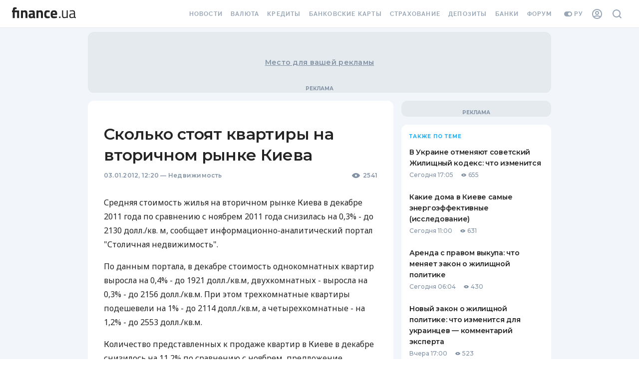

--- FILE ---
content_type: application/javascript; charset=UTF-8
request_url: https://news.finance.ua/_next/static/chunks/979-4cc7f35240f4ad66.js
body_size: 159381
content:
(self.webpackChunk_N_E=self.webpackChunk_N_E||[]).push([[979],{73731:function(e,t,n){"use strict";n.d(t,{kG:function(){return r}});function r(e,t,n){if(void 0===n&&(n=Error),!e)throw new n(t)}},75413:function(e,t,n){"use strict";function r(e,t){var n=t&&t.cache?t.cache:u,r=t&&t.serializer?t.serializer:l;return(t&&t.strategy?t.strategy:s)(e,{cache:n,serializer:r})}function o(e,t,n,r){var o,i=null==(o=r)||"number"===typeof o||"boolean"===typeof o?r:n(r),a=t.get(i);return"undefined"===typeof a&&(a=e.call(this,r),t.set(i,a)),a}function i(e,t,n){var r=Array.prototype.slice.call(arguments,3),o=n(r),i=t.get(o);return"undefined"===typeof i&&(i=e.apply(this,r),t.set(o,i)),i}function a(e,t,n,r,o){return n.bind(t,e,r,o)}function s(e,t){return a(e,this,1===e.length?o:i,t.cache.create(),t.serializer)}n.d(t,{Z:function(){return r},A:function(){return d}});var l=function(){return JSON.stringify(arguments)};function c(){this.cache=Object.create(null)}c.prototype.get=function(e){return this.cache[e]},c.prototype.set=function(e,t){this.cache[e]=t};var u={create:function(){return new c}},d={variadic:function(e,t){return a(e,this,i,t.cache.create(),t.serializer)},monadic:function(e,t){return a(e,this,o,t.cache.create(),t.serializer)}}},21835:function(e,t,n){"use strict";n.d(t,{wD:function(){return o},VG:function(){return l},rp:function(){return u},Ii:function(){return g},O4:function(){return s},uf:function(){return c},Wh:function(){return v},Jo:function(){return f},yx:function(){return h},Wi:function(){return p},HI:function(){return m},pe:function(){return d},Qc:function(){return re}});var r,o,i,a=n(5163);function s(e){return e.type===o.literal}function l(e){return e.type===o.argument}function c(e){return e.type===o.number}function u(e){return e.type===o.date}function d(e){return e.type===o.time}function p(e){return e.type===o.select}function f(e){return e.type===o.plural}function h(e){return e.type===o.pound}function m(e){return e.type===o.tag}function v(e){return!(!e||"object"!==typeof e||e.type!==i.number)}function g(e){return!(!e||"object"!==typeof e||e.type!==i.dateTime)}!function(e){e[e.EXPECT_ARGUMENT_CLOSING_BRACE=1]="EXPECT_ARGUMENT_CLOSING_BRACE",e[e.EMPTY_ARGUMENT=2]="EMPTY_ARGUMENT",e[e.MALFORMED_ARGUMENT=3]="MALFORMED_ARGUMENT",e[e.EXPECT_ARGUMENT_TYPE=4]="EXPECT_ARGUMENT_TYPE",e[e.INVALID_ARGUMENT_TYPE=5]="INVALID_ARGUMENT_TYPE",e[e.EXPECT_ARGUMENT_STYLE=6]="EXPECT_ARGUMENT_STYLE",e[e.INVALID_NUMBER_SKELETON=7]="INVALID_NUMBER_SKELETON",e[e.INVALID_DATE_TIME_SKELETON=8]="INVALID_DATE_TIME_SKELETON",e[e.EXPECT_NUMBER_SKELETON=9]="EXPECT_NUMBER_SKELETON",e[e.EXPECT_DATE_TIME_SKELETON=10]="EXPECT_DATE_TIME_SKELETON",e[e.UNCLOSED_QUOTE_IN_ARGUMENT_STYLE=11]="UNCLOSED_QUOTE_IN_ARGUMENT_STYLE",e[e.EXPECT_SELECT_ARGUMENT_OPTIONS=12]="EXPECT_SELECT_ARGUMENT_OPTIONS",e[e.EXPECT_PLURAL_ARGUMENT_OFFSET_VALUE=13]="EXPECT_PLURAL_ARGUMENT_OFFSET_VALUE",e[e.INVALID_PLURAL_ARGUMENT_OFFSET_VALUE=14]="INVALID_PLURAL_ARGUMENT_OFFSET_VALUE",e[e.EXPECT_SELECT_ARGUMENT_SELECTOR=15]="EXPECT_SELECT_ARGUMENT_SELECTOR",e[e.EXPECT_PLURAL_ARGUMENT_SELECTOR=16]="EXPECT_PLURAL_ARGUMENT_SELECTOR",e[e.EXPECT_SELECT_ARGUMENT_SELECTOR_FRAGMENT=17]="EXPECT_SELECT_ARGUMENT_SELECTOR_FRAGMENT",e[e.EXPECT_PLURAL_ARGUMENT_SELECTOR_FRAGMENT=18]="EXPECT_PLURAL_ARGUMENT_SELECTOR_FRAGMENT",e[e.INVALID_PLURAL_ARGUMENT_SELECTOR=19]="INVALID_PLURAL_ARGUMENT_SELECTOR",e[e.DUPLICATE_PLURAL_ARGUMENT_SELECTOR=20]="DUPLICATE_PLURAL_ARGUMENT_SELECTOR",e[e.DUPLICATE_SELECT_ARGUMENT_SELECTOR=21]="DUPLICATE_SELECT_ARGUMENT_SELECTOR",e[e.MISSING_OTHER_CLAUSE=22]="MISSING_OTHER_CLAUSE",e[e.INVALID_TAG=23]="INVALID_TAG",e[e.INVALID_TAG_NAME=25]="INVALID_TAG_NAME",e[e.UNMATCHED_CLOSING_TAG=26]="UNMATCHED_CLOSING_TAG",e[e.UNCLOSED_TAG=27]="UNCLOSED_TAG"}(r||(r={})),function(e){e[e.literal=0]="literal",e[e.argument=1]="argument",e[e.number=2]="number",e[e.date=3]="date",e[e.time=4]="time",e[e.select=5]="select",e[e.plural=6]="plural",e[e.pound=7]="pound",e[e.tag=8]="tag"}(o||(o={})),function(e){e[e.number=0]="number",e[e.dateTime=1]="dateTime"}(i||(i={}));var y=/[ \xA0\u1680\u2000-\u200A\u202F\u205F\u3000]/,b=/(?:[Eec]{1,6}|G{1,5}|[Qq]{1,5}|(?:[yYur]+|U{1,5})|[ML]{1,5}|d{1,2}|D{1,3}|F{1}|[abB]{1,5}|[hkHK]{1,2}|w{1,2}|W{1}|m{1,2}|s{1,2}|[zZOvVxX]{1,4})(?=([^']*'[^']*')*[^']*$)/g;function w(e){var t={};return e.replace(b,(function(e){var n=e.length;switch(e[0]){case"G":t.era=4===n?"long":5===n?"narrow":"short";break;case"y":t.year=2===n?"2-digit":"numeric";break;case"Y":case"u":case"U":case"r":throw new RangeError("`Y/u/U/r` (year) patterns are not supported, use `y` instead");case"q":case"Q":throw new RangeError("`q/Q` (quarter) patterns are not supported");case"M":case"L":t.month=["numeric","2-digit","short","long","narrow"][n-1];break;case"w":case"W":throw new RangeError("`w/W` (week) patterns are not supported");case"d":t.day=["numeric","2-digit"][n-1];break;case"D":case"F":case"g":throw new RangeError("`D/F/g` (day) patterns are not supported, use `d` instead");case"E":t.weekday=4===n?"short":5===n?"narrow":"short";break;case"e":if(n<4)throw new RangeError("`e..eee` (weekday) patterns are not supported");t.weekday=["short","long","narrow","short"][n-4];break;case"c":if(n<4)throw new RangeError("`c..ccc` (weekday) patterns are not supported");t.weekday=["short","long","narrow","short"][n-4];break;case"a":t.hour12=!0;break;case"b":case"B":throw new RangeError("`b/B` (period) patterns are not supported, use `a` instead");case"h":t.hourCycle="h12",t.hour=["numeric","2-digit"][n-1];break;case"H":t.hourCycle="h23",t.hour=["numeric","2-digit"][n-1];break;case"K":t.hourCycle="h11",t.hour=["numeric","2-digit"][n-1];break;case"k":t.hourCycle="h24",t.hour=["numeric","2-digit"][n-1];break;case"j":case"J":case"C":throw new RangeError("`j/J/C` (hour) patterns are not supported, use `h/H/K/k` instead");case"m":t.minute=["numeric","2-digit"][n-1];break;case"s":t.second=["numeric","2-digit"][n-1];break;case"S":case"A":throw new RangeError("`S/A` (second) patterns are not supported, use `s` instead");case"z":t.timeZoneName=n<4?"short":"long";break;case"Z":case"O":case"v":case"V":case"X":case"x":throw new RangeError("`Z/O/v/V/X/x` (timeZone) patterns are not supported, use `z` instead")}return""})),t}var S=/[\t-\r \x85\u200E\u200F\u2028\u2029]/i;var x,C=/^\.(?:(0+)(\*)?|(#+)|(0+)(#+))$/g,_=/^(@+)?(\+|#+)?[rs]?$/g,T=/(\*)(0+)|(#+)(0+)|(0+)/g,k=/^(0+)$/;function Z(e){var t={};return"r"===e[e.length-1]?t.roundingPriority="morePrecision":"s"===e[e.length-1]&&(t.roundingPriority="lessPrecision"),e.replace(_,(function(e,n,r){return"string"!==typeof r?(t.minimumSignificantDigits=n.length,t.maximumSignificantDigits=n.length):"+"===r?t.minimumSignificantDigits=n.length:"#"===n[0]?t.maximumSignificantDigits=n.length:(t.minimumSignificantDigits=n.length,t.maximumSignificantDigits=n.length+("string"===typeof r?r.length:0)),""})),t}function E(e){switch(e){case"sign-auto":return{signDisplay:"auto"};case"sign-accounting":case"()":return{currencySign:"accounting"};case"sign-always":case"+!":return{signDisplay:"always"};case"sign-accounting-always":case"()!":return{signDisplay:"always",currencySign:"accounting"};case"sign-except-zero":case"+?":return{signDisplay:"exceptZero"};case"sign-accounting-except-zero":case"()?":return{signDisplay:"exceptZero",currencySign:"accounting"};case"sign-never":case"+_":return{signDisplay:"never"}}}function R(e){var t;if("E"===e[0]&&"E"===e[1]?(t={notation:"engineering"},e=e.slice(2)):"E"===e[0]&&(t={notation:"scientific"},e=e.slice(1)),t){var n=e.slice(0,2);if("+!"===n?(t.signDisplay="always",e=e.slice(2)):"+?"===n&&(t.signDisplay="exceptZero",e=e.slice(2)),!k.test(e))throw new Error("Malformed concise eng/scientific notation");t.minimumIntegerDigits=e.length}return t}function M(e){var t=E(e);return t||{}}function P(e){for(var t={},n=0,r=e;n<r.length;n++){var o=r[n];switch(o.stem){case"percent":case"%":t.style="percent";continue;case"%x100":t.style="percent",t.scale=100;continue;case"currency":t.style="currency",t.currency=o.options[0];continue;case"group-off":case",_":t.useGrouping=!1;continue;case"precision-integer":case".":t.maximumFractionDigits=0;continue;case"measure-unit":case"unit":t.style="unit",t.unit=o.options[0].replace(/^(.*?)-/,"");continue;case"compact-short":case"K":t.notation="compact",t.compactDisplay="short";continue;case"compact-long":case"KK":t.notation="compact",t.compactDisplay="long";continue;case"scientific":t=(0,a.pi)((0,a.pi)((0,a.pi)({},t),{notation:"scientific"}),o.options.reduce((function(e,t){return(0,a.pi)((0,a.pi)({},e),M(t))}),{}));continue;case"engineering":t=(0,a.pi)((0,a.pi)((0,a.pi)({},t),{notation:"engineering"}),o.options.reduce((function(e,t){return(0,a.pi)((0,a.pi)({},e),M(t))}),{}));continue;case"notation-simple":t.notation="standard";continue;case"unit-width-narrow":t.currencyDisplay="narrowSymbol",t.unitDisplay="narrow";continue;case"unit-width-short":t.currencyDisplay="code",t.unitDisplay="short";continue;case"unit-width-full-name":t.currencyDisplay="name",t.unitDisplay="long";continue;case"unit-width-iso-code":t.currencyDisplay="symbol";continue;case"scale":t.scale=parseFloat(o.options[0]);continue;case"integer-width":if(o.options.length>1)throw new RangeError("integer-width stems only accept a single optional option");o.options[0].replace(T,(function(e,n,r,o,i,a){if(n)t.minimumIntegerDigits=r.length;else{if(o&&i)throw new Error("We currently do not support maximum integer digits");if(a)throw new Error("We currently do not support exact integer digits")}return""}));continue}if(k.test(o.stem))t.minimumIntegerDigits=o.stem.length;else if(C.test(o.stem)){if(o.options.length>1)throw new RangeError("Fraction-precision stems only accept a single optional option");o.stem.replace(C,(function(e,n,r,o,i,a){return"*"===r?t.minimumFractionDigits=n.length:o&&"#"===o[0]?t.maximumFractionDigits=o.length:i&&a?(t.minimumFractionDigits=i.length,t.maximumFractionDigits=i.length+a.length):(t.minimumFractionDigits=n.length,t.maximumFractionDigits=n.length),""}));var i=o.options[0];"w"===i?t=(0,a.pi)((0,a.pi)({},t),{trailingZeroDisplay:"stripIfInteger"}):i&&(t=(0,a.pi)((0,a.pi)({},t),Z(i)))}else if(_.test(o.stem))t=(0,a.pi)((0,a.pi)({},t),Z(o.stem));else{var s=E(o.stem);s&&(t=(0,a.pi)((0,a.pi)({},t),s));var l=R(o.stem);l&&(t=(0,a.pi)((0,a.pi)({},t),l))}}return t}var D=new RegExp("^".concat(y.source,"*")),I=new RegExp("".concat(y.source,"*$"));function O(e,t){return{start:e,end:t}}var N=!!String.prototype.startsWith,L=!!String.fromCodePoint,A=!!Object.fromEntries,z=!!String.prototype.codePointAt,F=!!String.prototype.trimStart,G=!!String.prototype.trimEnd,j=!!Number.isSafeInteger?Number.isSafeInteger:function(e){return"number"===typeof e&&isFinite(e)&&Math.floor(e)===e&&Math.abs(e)<=9007199254740991},W=!0;try{W="a"===(null===(x=K("([^\\p{White_Space}\\p{Pattern_Syntax}]*)","yu").exec("a"))||void 0===x?void 0:x[0])}catch(oe){W=!1}var H,U=N?function(e,t,n){return e.startsWith(t,n)}:function(e,t,n){return e.slice(n,n+t.length)===t},B=L?String.fromCodePoint:function(){for(var e=[],t=0;t<arguments.length;t++)e[t]=arguments[t];for(var n,r="",o=e.length,i=0;o>i;){if((n=e[i++])>1114111)throw RangeError(n+" is not a valid code point");r+=n<65536?String.fromCharCode(n):String.fromCharCode(55296+((n-=65536)>>10),n%1024+56320)}return r},Y=A?Object.fromEntries:function(e){for(var t={},n=0,r=e;n<r.length;n++){var o=r[n],i=o[0],a=o[1];t[i]=a}return t},V=z?function(e,t){return e.codePointAt(t)}:function(e,t){var n=e.length;if(!(t<0||t>=n)){var r,o=e.charCodeAt(t);return o<55296||o>56319||t+1===n||(r=e.charCodeAt(t+1))<56320||r>57343?o:r-56320+(o-55296<<10)+65536}},$=F?function(e){return e.trimStart()}:function(e){return e.replace(D,"")},q=G?function(e){return e.trimEnd()}:function(e){return e.replace(I,"")};function K(e,t){return new RegExp(e,t)}if(W){var X=K("([^\\p{White_Space}\\p{Pattern_Syntax}]*)","yu");H=function(e,t){var n;return X.lastIndex=t,null!==(n=X.exec(e)[1])&&void 0!==n?n:""}}else H=function(e,t){for(var n=[];;){var r=V(e,t);if(void 0===r||ee(r)||te(r))break;n.push(r),t+=r>=65536?2:1}return B.apply(void 0,n)};var Q=function(){function e(e,t){void 0===t&&(t={}),this.message=e,this.position={offset:0,line:1,column:1},this.ignoreTag=!!t.ignoreTag,this.requiresOtherClause=!!t.requiresOtherClause,this.shouldParseSkeletons=!!t.shouldParseSkeletons}return e.prototype.parse=function(){if(0!==this.offset())throw Error("parser can only be used once");return this.parseMessage(0,"",!1)},e.prototype.parseMessage=function(e,t,n){for(var i=[];!this.isEOF();){var a=this.char();if(123===a){if((s=this.parseArgument(e,n)).err)return s;i.push(s.val)}else{if(125===a&&e>0)break;if(35!==a||"plural"!==t&&"selectordinal"!==t){if(60===a&&!this.ignoreTag&&47===this.peek()){if(n)break;return this.error(r.UNMATCHED_CLOSING_TAG,O(this.clonePosition(),this.clonePosition()))}if(60===a&&!this.ignoreTag&&J(this.peek()||0)){if((s=this.parseTag(e,t)).err)return s;i.push(s.val)}else{var s;if((s=this.parseLiteral(e,t)).err)return s;i.push(s.val)}}else{var l=this.clonePosition();this.bump(),i.push({type:o.pound,location:O(l,this.clonePosition())})}}}return{val:i,err:null}},e.prototype.parseTag=function(e,t){var n=this.clonePosition();this.bump();var i=this.parseTagName();if(this.bumpSpace(),this.bumpIf("/>"))return{val:{type:o.literal,value:"<".concat(i,"/>"),location:O(n,this.clonePosition())},err:null};if(this.bumpIf(">")){var a=this.parseMessage(e+1,t,!0);if(a.err)return a;var s=a.val,l=this.clonePosition();if(this.bumpIf("</")){if(this.isEOF()||!J(this.char()))return this.error(r.INVALID_TAG,O(l,this.clonePosition()));var c=this.clonePosition();return i!==this.parseTagName()?this.error(r.UNMATCHED_CLOSING_TAG,O(c,this.clonePosition())):(this.bumpSpace(),this.bumpIf(">")?{val:{type:o.tag,value:i,children:s,location:O(n,this.clonePosition())},err:null}:this.error(r.INVALID_TAG,O(l,this.clonePosition())))}return this.error(r.UNCLOSED_TAG,O(n,this.clonePosition()))}return this.error(r.INVALID_TAG,O(n,this.clonePosition()))},e.prototype.parseTagName=function(){var e,t=this.offset();for(this.bump();!this.isEOF()&&(45===(e=this.char())||46===e||e>=48&&e<=57||95===e||e>=97&&e<=122||e>=65&&e<=90||183==e||e>=192&&e<=214||e>=216&&e<=246||e>=248&&e<=893||e>=895&&e<=8191||e>=8204&&e<=8205||e>=8255&&e<=8256||e>=8304&&e<=8591||e>=11264&&e<=12271||e>=12289&&e<=55295||e>=63744&&e<=64975||e>=65008&&e<=65533||e>=65536&&e<=983039);)this.bump();return this.message.slice(t,this.offset())},e.prototype.parseLiteral=function(e,t){for(var n=this.clonePosition(),r="";;){var i=this.tryParseQuote(t);if(i)r+=i;else{var a=this.tryParseUnquoted(e,t);if(a)r+=a;else{var s=this.tryParseLeftAngleBracket();if(!s)break;r+=s}}}var l=O(n,this.clonePosition());return{val:{type:o.literal,value:r,location:l},err:null}},e.prototype.tryParseLeftAngleBracket=function(){return this.isEOF()||60!==this.char()||!this.ignoreTag&&(J(e=this.peek()||0)||47===e)?null:(this.bump(),"<");var e},e.prototype.tryParseQuote=function(e){if(this.isEOF()||39!==this.char())return null;switch(this.peek()){case 39:return this.bump(),this.bump(),"'";case 123:case 60:case 62:case 125:break;case 35:if("plural"===e||"selectordinal"===e)break;return null;default:return null}this.bump();var t=[this.char()];for(this.bump();!this.isEOF();){var n=this.char();if(39===n){if(39!==this.peek()){this.bump();break}t.push(39),this.bump()}else t.push(n);this.bump()}return B.apply(void 0,t)},e.prototype.tryParseUnquoted=function(e,t){if(this.isEOF())return null;var n=this.char();return 60===n||123===n||35===n&&("plural"===t||"selectordinal"===t)||125===n&&e>0?null:(this.bump(),B(n))},e.prototype.parseArgument=function(e,t){var n=this.clonePosition();if(this.bump(),this.bumpSpace(),this.isEOF())return this.error(r.EXPECT_ARGUMENT_CLOSING_BRACE,O(n,this.clonePosition()));if(125===this.char())return this.bump(),this.error(r.EMPTY_ARGUMENT,O(n,this.clonePosition()));var i=this.parseIdentifierIfPossible().value;if(!i)return this.error(r.MALFORMED_ARGUMENT,O(n,this.clonePosition()));if(this.bumpSpace(),this.isEOF())return this.error(r.EXPECT_ARGUMENT_CLOSING_BRACE,O(n,this.clonePosition()));switch(this.char()){case 125:return this.bump(),{val:{type:o.argument,value:i,location:O(n,this.clonePosition())},err:null};case 44:return this.bump(),this.bumpSpace(),this.isEOF()?this.error(r.EXPECT_ARGUMENT_CLOSING_BRACE,O(n,this.clonePosition())):this.parseArgumentOptions(e,t,i,n);default:return this.error(r.MALFORMED_ARGUMENT,O(n,this.clonePosition()))}},e.prototype.parseIdentifierIfPossible=function(){var e=this.clonePosition(),t=this.offset(),n=H(this.message,t),r=t+n.length;return this.bumpTo(r),{value:n,location:O(e,this.clonePosition())}},e.prototype.parseArgumentOptions=function(e,t,n,s){var l,c=this.clonePosition(),u=this.parseIdentifierIfPossible().value,d=this.clonePosition();switch(u){case"":return this.error(r.EXPECT_ARGUMENT_TYPE,O(c,d));case"number":case"date":case"time":this.bumpSpace();var p=null;if(this.bumpIf(",")){this.bumpSpace();var f=this.clonePosition();if((S=this.parseSimpleArgStyleIfPossible()).err)return S;if(0===(v=q(S.val)).length)return this.error(r.EXPECT_ARGUMENT_STYLE,O(this.clonePosition(),this.clonePosition()));p={style:v,styleLocation:O(f,this.clonePosition())}}if((x=this.tryParseArgumentClose(s)).err)return x;var h=O(s,this.clonePosition());if(p&&U(null===p||void 0===p?void 0:p.style,"::",0)){var m=$(p.style.slice(2));if("number"===u)return(S=this.parseNumberSkeletonFromString(m,p.styleLocation)).err?S:{val:{type:o.number,value:n,location:h,style:S.val},err:null};if(0===m.length)return this.error(r.EXPECT_DATE_TIME_SKELETON,h);var v={type:i.dateTime,pattern:m,location:p.styleLocation,parsedOptions:this.shouldParseSkeletons?w(m):{}};return{val:{type:"date"===u?o.date:o.time,value:n,location:h,style:v},err:null}}return{val:{type:"number"===u?o.number:"date"===u?o.date:o.time,value:n,location:h,style:null!==(l=null===p||void 0===p?void 0:p.style)&&void 0!==l?l:null},err:null};case"plural":case"selectordinal":case"select":var g=this.clonePosition();if(this.bumpSpace(),!this.bumpIf(","))return this.error(r.EXPECT_SELECT_ARGUMENT_OPTIONS,O(g,(0,a.pi)({},g)));this.bumpSpace();var y=this.parseIdentifierIfPossible(),b=0;if("select"!==u&&"offset"===y.value){if(!this.bumpIf(":"))return this.error(r.EXPECT_PLURAL_ARGUMENT_OFFSET_VALUE,O(this.clonePosition(),this.clonePosition()));var S;if(this.bumpSpace(),(S=this.tryParseDecimalInteger(r.EXPECT_PLURAL_ARGUMENT_OFFSET_VALUE,r.INVALID_PLURAL_ARGUMENT_OFFSET_VALUE)).err)return S;this.bumpSpace(),y=this.parseIdentifierIfPossible(),b=S.val}var x,C=this.tryParsePluralOrSelectOptions(e,u,t,y);if(C.err)return C;if((x=this.tryParseArgumentClose(s)).err)return x;var _=O(s,this.clonePosition());return"select"===u?{val:{type:o.select,value:n,options:Y(C.val),location:_},err:null}:{val:{type:o.plural,value:n,options:Y(C.val),offset:b,pluralType:"plural"===u?"cardinal":"ordinal",location:_},err:null};default:return this.error(r.INVALID_ARGUMENT_TYPE,O(c,d))}},e.prototype.tryParseArgumentClose=function(e){return this.isEOF()||125!==this.char()?this.error(r.EXPECT_ARGUMENT_CLOSING_BRACE,O(e,this.clonePosition())):(this.bump(),{val:!0,err:null})},e.prototype.parseSimpleArgStyleIfPossible=function(){for(var e=0,t=this.clonePosition();!this.isEOF();){switch(this.char()){case 39:this.bump();var n=this.clonePosition();if(!this.bumpUntil("'"))return this.error(r.UNCLOSED_QUOTE_IN_ARGUMENT_STYLE,O(n,this.clonePosition()));this.bump();break;case 123:e+=1,this.bump();break;case 125:if(!(e>0))return{val:this.message.slice(t.offset,this.offset()),err:null};e-=1;break;default:this.bump()}}return{val:this.message.slice(t.offset,this.offset()),err:null}},e.prototype.parseNumberSkeletonFromString=function(e,t){var n=[];try{n=function(e){if(0===e.length)throw new Error("Number skeleton cannot be empty");for(var t=[],n=0,r=e.split(S).filter((function(e){return e.length>0}));n<r.length;n++){var o=r[n].split("/");if(0===o.length)throw new Error("Invalid number skeleton");for(var i=o[0],a=o.slice(1),s=0,l=a;s<l.length;s++)if(0===l[s].length)throw new Error("Invalid number skeleton");t.push({stem:i,options:a})}return t}(e)}catch(o){return this.error(r.INVALID_NUMBER_SKELETON,t)}return{val:{type:i.number,tokens:n,location:t,parsedOptions:this.shouldParseSkeletons?P(n):{}},err:null}},e.prototype.tryParsePluralOrSelectOptions=function(e,t,n,o){for(var i,a=!1,s=[],l=new Set,c=o.value,u=o.location;;){if(0===c.length){var d=this.clonePosition();if("select"===t||!this.bumpIf("="))break;var p=this.tryParseDecimalInteger(r.EXPECT_PLURAL_ARGUMENT_SELECTOR,r.INVALID_PLURAL_ARGUMENT_SELECTOR);if(p.err)return p;u=O(d,this.clonePosition()),c=this.message.slice(d.offset,this.offset())}if(l.has(c))return this.error("select"===t?r.DUPLICATE_SELECT_ARGUMENT_SELECTOR:r.DUPLICATE_PLURAL_ARGUMENT_SELECTOR,u);"other"===c&&(a=!0),this.bumpSpace();var f=this.clonePosition();if(!this.bumpIf("{"))return this.error("select"===t?r.EXPECT_SELECT_ARGUMENT_SELECTOR_FRAGMENT:r.EXPECT_PLURAL_ARGUMENT_SELECTOR_FRAGMENT,O(this.clonePosition(),this.clonePosition()));var h=this.parseMessage(e+1,t,n);if(h.err)return h;var m=this.tryParseArgumentClose(f);if(m.err)return m;s.push([c,{value:h.val,location:O(f,this.clonePosition())}]),l.add(c),this.bumpSpace(),c=(i=this.parseIdentifierIfPossible()).value,u=i.location}return 0===s.length?this.error("select"===t?r.EXPECT_SELECT_ARGUMENT_SELECTOR:r.EXPECT_PLURAL_ARGUMENT_SELECTOR,O(this.clonePosition(),this.clonePosition())):this.requiresOtherClause&&!a?this.error(r.MISSING_OTHER_CLAUSE,O(this.clonePosition(),this.clonePosition())):{val:s,err:null}},e.prototype.tryParseDecimalInteger=function(e,t){var n=1,r=this.clonePosition();this.bumpIf("+")||this.bumpIf("-")&&(n=-1);for(var o=!1,i=0;!this.isEOF();){var a=this.char();if(!(a>=48&&a<=57))break;o=!0,i=10*i+(a-48),this.bump()}var s=O(r,this.clonePosition());return o?j(i*=n)?{val:i,err:null}:this.error(t,s):this.error(e,s)},e.prototype.offset=function(){return this.position.offset},e.prototype.isEOF=function(){return this.offset()===this.message.length},e.prototype.clonePosition=function(){return{offset:this.position.offset,line:this.position.line,column:this.position.column}},e.prototype.char=function(){var e=this.position.offset;if(e>=this.message.length)throw Error("out of bound");var t=V(this.message,e);if(void 0===t)throw Error("Offset ".concat(e," is at invalid UTF-16 code unit boundary"));return t},e.prototype.error=function(e,t){return{val:null,err:{kind:e,message:this.message,location:t}}},e.prototype.bump=function(){if(!this.isEOF()){var e=this.char();10===e?(this.position.line+=1,this.position.column=1,this.position.offset+=1):(this.position.column+=1,this.position.offset+=e<65536?1:2)}},e.prototype.bumpIf=function(e){if(U(this.message,e,this.offset())){for(var t=0;t<e.length;t++)this.bump();return!0}return!1},e.prototype.bumpUntil=function(e){var t=this.offset(),n=this.message.indexOf(e,t);return n>=0?(this.bumpTo(n),!0):(this.bumpTo(this.message.length),!1)},e.prototype.bumpTo=function(e){if(this.offset()>e)throw Error("targetOffset ".concat(e," must be greater than or equal to the current offset ").concat(this.offset()));for(e=Math.min(e,this.message.length);;){var t=this.offset();if(t===e)break;if(t>e)throw Error("targetOffset ".concat(e," is at invalid UTF-16 code unit boundary"));if(this.bump(),this.isEOF())break}},e.prototype.bumpSpace=function(){for(;!this.isEOF()&&ee(this.char());)this.bump()},e.prototype.peek=function(){if(this.isEOF())return null;var e=this.char(),t=this.offset(),n=this.message.charCodeAt(t+(e>=65536?2:1));return null!==n&&void 0!==n?n:null},e}();function J(e){return e>=97&&e<=122||e>=65&&e<=90}function ee(e){return e>=9&&e<=13||32===e||133===e||e>=8206&&e<=8207||8232===e||8233===e}function te(e){return e>=33&&e<=35||36===e||e>=37&&e<=39||40===e||41===e||42===e||43===e||44===e||45===e||e>=46&&e<=47||e>=58&&e<=59||e>=60&&e<=62||e>=63&&e<=64||91===e||92===e||93===e||94===e||96===e||123===e||124===e||125===e||126===e||161===e||e>=162&&e<=165||166===e||167===e||169===e||171===e||172===e||174===e||176===e||177===e||182===e||187===e||191===e||215===e||247===e||e>=8208&&e<=8213||e>=8214&&e<=8215||8216===e||8217===e||8218===e||e>=8219&&e<=8220||8221===e||8222===e||8223===e||e>=8224&&e<=8231||e>=8240&&e<=8248||8249===e||8250===e||e>=8251&&e<=8254||e>=8257&&e<=8259||8260===e||8261===e||8262===e||e>=8263&&e<=8273||8274===e||8275===e||e>=8277&&e<=8286||e>=8592&&e<=8596||e>=8597&&e<=8601||e>=8602&&e<=8603||e>=8604&&e<=8607||8608===e||e>=8609&&e<=8610||8611===e||e>=8612&&e<=8613||8614===e||e>=8615&&e<=8621||8622===e||e>=8623&&e<=8653||e>=8654&&e<=8655||e>=8656&&e<=8657||8658===e||8659===e||8660===e||e>=8661&&e<=8691||e>=8692&&e<=8959||e>=8960&&e<=8967||8968===e||8969===e||8970===e||8971===e||e>=8972&&e<=8991||e>=8992&&e<=8993||e>=8994&&e<=9e3||9001===e||9002===e||e>=9003&&e<=9083||9084===e||e>=9085&&e<=9114||e>=9115&&e<=9139||e>=9140&&e<=9179||e>=9180&&e<=9185||e>=9186&&e<=9254||e>=9255&&e<=9279||e>=9280&&e<=9290||e>=9291&&e<=9311||e>=9472&&e<=9654||9655===e||e>=9656&&e<=9664||9665===e||e>=9666&&e<=9719||e>=9720&&e<=9727||e>=9728&&e<=9838||9839===e||e>=9840&&e<=10087||10088===e||10089===e||10090===e||10091===e||10092===e||10093===e||10094===e||10095===e||10096===e||10097===e||10098===e||10099===e||10100===e||10101===e||e>=10132&&e<=10175||e>=10176&&e<=10180||10181===e||10182===e||e>=10183&&e<=10213||10214===e||10215===e||10216===e||10217===e||10218===e||10219===e||10220===e||10221===e||10222===e||10223===e||e>=10224&&e<=10239||e>=10240&&e<=10495||e>=10496&&e<=10626||10627===e||10628===e||10629===e||10630===e||10631===e||10632===e||10633===e||10634===e||10635===e||10636===e||10637===e||10638===e||10639===e||10640===e||10641===e||10642===e||10643===e||10644===e||10645===e||10646===e||10647===e||10648===e||e>=10649&&e<=10711||10712===e||10713===e||10714===e||10715===e||e>=10716&&e<=10747||10748===e||10749===e||e>=10750&&e<=11007||e>=11008&&e<=11055||e>=11056&&e<=11076||e>=11077&&e<=11078||e>=11079&&e<=11084||e>=11085&&e<=11123||e>=11124&&e<=11125||e>=11126&&e<=11157||11158===e||e>=11159&&e<=11263||e>=11776&&e<=11777||11778===e||11779===e||11780===e||11781===e||e>=11782&&e<=11784||11785===e||11786===e||11787===e||11788===e||11789===e||e>=11790&&e<=11798||11799===e||e>=11800&&e<=11801||11802===e||11803===e||11804===e||11805===e||e>=11806&&e<=11807||11808===e||11809===e||11810===e||11811===e||11812===e||11813===e||11814===e||11815===e||11816===e||11817===e||e>=11818&&e<=11822||11823===e||e>=11824&&e<=11833||e>=11834&&e<=11835||e>=11836&&e<=11839||11840===e||11841===e||11842===e||e>=11843&&e<=11855||e>=11856&&e<=11857||11858===e||e>=11859&&e<=11903||e>=12289&&e<=12291||12296===e||12297===e||12298===e||12299===e||12300===e||12301===e||12302===e||12303===e||12304===e||12305===e||e>=12306&&e<=12307||12308===e||12309===e||12310===e||12311===e||12312===e||12313===e||12314===e||12315===e||12316===e||12317===e||e>=12318&&e<=12319||12320===e||12336===e||64830===e||64831===e||e>=65093&&e<=65094}function ne(e){e.forEach((function(e){if(delete e.location,p(e)||f(e))for(var t in e.options)delete e.options[t].location,ne(e.options[t].value);else c(e)&&v(e.style)||(u(e)||d(e))&&g(e.style)?delete e.style.location:m(e)&&ne(e.children)}))}function re(e,t){void 0===t&&(t={}),t=(0,a.pi)({shouldParseSkeletons:!0,requiresOtherClause:!0},t);var n=new Q(e,t).parse();if(n.err){var o=SyntaxError(r[n.err.kind]);throw o.location=n.err.location,o.originalMessage=n.err.message,o}return(null===t||void 0===t?void 0:t.captureLocation)||ne(n.val),n.val}},40283:function(e,t,n){"use strict";n.d(t,{bc:function(){return r},Rw:function(){return i},wI:function(){return a},OV:function(){return s},gb:function(){return l},Qe:function(){return c},X9:function(){return u},$6:function(){return d}});var r,o=n(5163);!function(e){e.FORMAT_ERROR="FORMAT_ERROR",e.UNSUPPORTED_FORMATTER="UNSUPPORTED_FORMATTER",e.INVALID_CONFIG="INVALID_CONFIG",e.MISSING_DATA="MISSING_DATA",e.MISSING_TRANSLATION="MISSING_TRANSLATION"}(r||(r={}));var i=function(e){function t(n,r,o){var i=this,a=o?o instanceof Error?o:new Error(String(o)):void 0;return(i=e.call(this,"[@formatjs/intl Error ".concat(n,"] ").concat(r," \n").concat(a?"\n".concat(a.message,"\n").concat(a.stack):""))||this).code=n,"function"===typeof Error.captureStackTrace&&Error.captureStackTrace(i,t),i}return(0,o.ZT)(t,e),t}(Error),a=function(e){function t(t,n){return e.call(this,r.UNSUPPORTED_FORMATTER,t,n)||this}return(0,o.ZT)(t,e),t}(i),s=function(e){function t(t,n){return e.call(this,r.INVALID_CONFIG,t,n)||this}return(0,o.ZT)(t,e),t}(i),l=function(e){function t(t,n){return e.call(this,r.MISSING_DATA,t,n)||this}return(0,o.ZT)(t,e),t}(i),c=function(e){function t(t,n,o){return e.call(this,r.FORMAT_ERROR,"".concat(t," \nLocale: ").concat(n,"\n"),o)||this}return(0,o.ZT)(t,e),t}(i),u=function(e){function t(t,n,r,o){var i=e.call(this,"".concat(t," \nMessageID: ").concat(null===r||void 0===r?void 0:r.id,"\nDefault Message: ").concat(null===r||void 0===r?void 0:r.defaultMessage,"\nDescription: ").concat(null===r||void 0===r?void 0:r.description," \n"),n,o)||this;return i.descriptor=r,i}return(0,o.ZT)(t,e),t}(c),d=function(e){function t(t,n){var o=e.call(this,r.MISSING_TRANSLATION,'Missing message: "'.concat(t.id,'" for locale "').concat(n,'", using ').concat(t.defaultMessage?"default message":"id"," as fallback."))||this;return o.descriptor=t,o}return(0,o.ZT)(t,e),t}(i)},32428:function(e,t,n){"use strict";n.d(t,{L6:function(){return s},Z0:function(){return l},Sn:function(){return c},ax:function(){return d},TB:function(){return p}});var r=n(5163),o=n(77481),i=n(75413),a=n(40283);function s(e,t,n){return void 0===n&&(n={}),t.reduce((function(t,r){return r in e?t[r]=e[r]:r in n&&(t[r]=n[r]),t}),{})}var l={formats:{},messages:{},timeZone:void 0,defaultLocale:"en",defaultFormats:{},fallbackOnEmptyString:!0,onError:function(e){0}};function c(){return{dateTime:{},number:{},message:{},relativeTime:{},pluralRules:{},list:{},displayNames:{}}}function u(e){return{create:function(){return{get:function(t){return e[t]},set:function(t,n){e[t]=n}}}}}function d(e){void 0===e&&(e={dateTime:{},number:{},message:{},relativeTime:{},pluralRules:{},list:{},displayNames:{}});var t=Intl.RelativeTimeFormat,n=Intl.ListFormat,a=Intl.DisplayNames,s=(0,i.Z)((function(){for(var e,t=[],n=0;n<arguments.length;n++)t[n]=arguments[n];return new((e=Intl.DateTimeFormat).bind.apply(e,(0,r.ev)([void 0],t,!1)))}),{cache:u(e.dateTime),strategy:i.A.variadic}),l=(0,i.Z)((function(){for(var e,t=[],n=0;n<arguments.length;n++)t[n]=arguments[n];return new((e=Intl.NumberFormat).bind.apply(e,(0,r.ev)([void 0],t,!1)))}),{cache:u(e.number),strategy:i.A.variadic}),c=(0,i.Z)((function(){for(var e,t=[],n=0;n<arguments.length;n++)t[n]=arguments[n];return new((e=Intl.PluralRules).bind.apply(e,(0,r.ev)([void 0],t,!1)))}),{cache:u(e.pluralRules),strategy:i.A.variadic});return{getDateTimeFormat:s,getNumberFormat:l,getMessageFormat:(0,i.Z)((function(e,t,n,i){return new o.C(e,t,n,(0,r.pi)({formatters:{getNumberFormat:l,getDateTimeFormat:s,getPluralRules:c}},i||{}))}),{cache:u(e.message),strategy:i.A.variadic}),getRelativeTimeFormat:(0,i.Z)((function(){for(var e=[],n=0;n<arguments.length;n++)e[n]=arguments[n];return new(t.bind.apply(t,(0,r.ev)([void 0],e,!1)))}),{cache:u(e.relativeTime),strategy:i.A.variadic}),getPluralRules:c,getListFormat:(0,i.Z)((function(){for(var e=[],t=0;t<arguments.length;t++)e[t]=arguments[t];return new(n.bind.apply(n,(0,r.ev)([void 0],e,!1)))}),{cache:u(e.list),strategy:i.A.variadic}),getDisplayNames:(0,i.Z)((function(){for(var e=[],t=0;t<arguments.length;t++)e[t]=arguments[t];return new(a.bind.apply(a,(0,r.ev)([void 0],e,!1)))}),{cache:u(e.displayNames),strategy:i.A.variadic})}}function p(e,t,n,r){var o,i=e&&e[t];if(i&&(o=i[n]),o)return o;r(new a.wI("No ".concat(t," format named: ").concat(n)))}},99118:function(e,t,n){"use strict";var r=n(2784),o=n(84501),i=n(57817),a=n(36855),s=n(52322);function l(e){return e.substring(2).toLowerCase()}t.Z=function(e){const{children:t,disableReactTree:n=!1,mouseEvent:c="onClick",onClickAway:u,touchEvent:d="onTouchEnd"}=e,p=r.useRef(!1),f=r.useRef(null),h=r.useRef(!1),m=r.useRef(!1);r.useEffect((()=>(setTimeout((()=>{h.current=!0}),0),()=>{h.current=!1})),[]);const v=(0,o.Z)(t.ref,f),g=(0,i.Z)((e=>{const t=m.current;m.current=!1;const r=(0,a.Z)(f.current);if(!h.current||!f.current||"clientX"in e&&function(e,t){return t.documentElement.clientWidth<e.clientX||t.documentElement.clientHeight<e.clientY}(e,r))return;if(p.current)return void(p.current=!1);let o;o=e.composedPath?e.composedPath().indexOf(f.current)>-1:!r.documentElement.contains(e.target)||f.current.contains(e.target),o||!n&&t||u(e)})),y=e=>n=>{m.current=!0;const r=t.props[e];r&&r(n)},b={ref:v};return!1!==d&&(b[d]=y(d)),r.useEffect((()=>{if(!1!==d){const e=l(d),t=(0,a.Z)(f.current),n=()=>{p.current=!0};return t.addEventListener(e,g),t.addEventListener("touchmove",n),()=>{t.removeEventListener(e,g),t.removeEventListener("touchmove",n)}}}),[g,d]),!1!==c&&(b[c]=y(c)),r.useEffect((()=>{if(!1!==c){const e=l(c),t=(0,a.Z)(f.current);return t.addEventListener(e,g),()=>{t.removeEventListener(e,g)}}}),[g,c]),(0,s.jsx)(r.Fragment,{children:r.cloneElement(t,b)})}},83820:function(e,t,n){"use strict";var r=n(2784),o=n(28316),i=n(84501),a=n(21399),s=n(75377);const l=r.forwardRef((function(e,t){const{children:n,container:l,disablePortal:c=!1}=e,[u,d]=r.useState(null),p=(0,i.Z)(r.isValidElement(n)?n.ref:null,t);return(0,a.Z)((()=>{c||d(function(e){return"function"===typeof e?e():e}(l)||document.body)}),[l,c]),(0,a.Z)((()=>{if(u&&!c)return(0,s.Z)(t,u),()=>{(0,s.Z)(t,null)}}),[t,u,c]),c?r.isValidElement(n)?r.cloneElement(n,{ref:p}):n:u?o.createPortal(n,u):u}));t.Z=l},77597:function(e,t,n){"use strict";function r(e,t,n){const r={};return Object.keys(e).forEach((o=>{r[o]=e[o].reduce(((e,r)=>(r&&(n&&n[r]&&e.push(n[r]),e.push(t(r))),e)),[]).join(" ")})),r}n.d(t,{Z:function(){return r}})},3409:function(e,t){"use strict";const n=e=>e,r=(()=>{let e=n;return{configure(t){e=t},generate:t=>e(t),reset(){e=n}}})();t.Z=r},72606:function(e,t,n){"use strict";n.d(t,{Z:function(){return i}});var r=n(3409);const o={active:"Mui-active",checked:"Mui-checked",completed:"Mui-completed",disabled:"Mui-disabled",error:"Mui-error",expanded:"Mui-expanded",focused:"Mui-focused",focusVisible:"Mui-focusVisible",required:"Mui-required",selected:"Mui-selected"};function i(e,t){return o[t]||`${r.Z.generate(e)}-${t}`}},98922:function(e,t,n){"use strict";n.d(t,{Z:function(){return o}});var r=n(72606);function o(e,t){const n={};return t.forEach((t=>{n[t]=(0,r.Z)(e,t)})),n}},69917:function(e,t,n){"use strict";n.d(t,{Z:function(){return i}});var r=n(7896),o=n(65444);function i(e,t={},n){return(0,o.Z)(e)?t:(0,r.Z)({},t,{ownerState:(0,r.Z)({},t.ownerState,n)})}},65444:function(e,t){"use strict";t.Z=function(e){return"string"===typeof e}},44434:function(e,t,n){"use strict";n.d(t,{ZP:function(){return a},_i:function(){return s},uU:function(){return l},pQ:function(){return c}});var r=n(2784),o=n(52322);const i=r.createContext(null);function a(e){const{children:t,value:n}=e,a=function(){const[e,t]=r.useState(null);return r.useEffect((()=>{t(`mui-p-${Math.round(1e5*Math.random())}`)}),[]),e}(),s=r.useMemo((()=>({idPrefix:a,value:n})),[a,n]);return(0,o.jsx)(i.Provider,{value:s,children:t})}function s(){return r.useContext(i)}function l(e,t){const{idPrefix:n}=e;return null===n?null:`${e.idPrefix}-P-${t}`}function c(e,t){const{idPrefix:n}=e;return null===n?null:`${e.idPrefix}-T-${t}`}},58112:function(e,t,n){"use strict";n.d(t,{Z:function(){return K}});var r=n(7896),o=n(31461),i=n(2784),a=(n(48570),n(6277)),s=n(77597),l=n(916),c=n(49723),u=n(47746),d=n(29673);let p;function f(){if(p)return p;const e=document.createElement("div"),t=document.createElement("div");return t.style.width="10px",t.style.height="1px",e.appendChild(t),e.dir="rtl",e.style.fontSize="14px",e.style.width="4px",e.style.height="1px",e.style.position="absolute",e.style.top="-1000px",e.style.overflow="scroll",document.body.appendChild(e),p="reverse",e.scrollLeft>0?p="default":(e.scrollLeft=1,0===e.scrollLeft&&(p="negative")),document.body.removeChild(e),p}function h(e,t){const n=e.scrollLeft;if("rtl"!==t)return n;switch(f()){case"negative":return e.scrollWidth-e.clientWidth+n;case"reverse":return e.scrollWidth-e.clientWidth-n;default:return n}}function m(e){return(1+Math.sin(Math.PI*e-Math.PI/2))/2}var v=n(98043),g=n(52322);const y=["onChange"],b={width:99,height:99,position:"absolute",top:-9999,overflow:"scroll"};var w=n(29798),S=(0,w.Z)((0,g.jsx)("path",{d:"M15.41 16.09l-4.58-4.59 4.58-4.59L14 5.5l-6 6 6 6z"}),"KeyboardArrowLeft"),x=(0,w.Z)((0,g.jsx)("path",{d:"M8.59 16.34l4.58-4.59-4.58-4.59L10 5.75l6 6-6 6z"}),"KeyboardArrowRight"),C=n(94345),_=n(72606),T=n(98922);function k(e){return(0,_.Z)("MuiTabScrollButton",e)}var Z,E,R=(0,T.Z)("MuiTabScrollButton",["root","vertical","horizontal","disabled"]);const M=["className","direction","orientation","disabled"],P=(0,l.ZP)(C.Z,{name:"MuiTabScrollButton",slot:"Root",overridesResolver:(e,t)=>{const{ownerState:n}=e;return[t.root,n.orientation&&t[n.orientation]]}})((({ownerState:e})=>(0,r.Z)({width:40,flexShrink:0,opacity:.8,[`&.${R.disabled}`]:{opacity:0}},"vertical"===e.orientation&&{width:"100%",height:40,"& svg":{transform:`rotate(${e.isRtl?-90:90}deg)`}})));var D=i.forwardRef((function(e,t){const n=(0,c.Z)({props:e,name:"MuiTabScrollButton"}),{className:i,direction:l}=n,d=(0,o.Z)(n,M),p="rtl"===(0,u.Z)().direction,f=(0,r.Z)({isRtl:p},n),h=(e=>{const{classes:t,orientation:n,disabled:r}=e,o={root:["root",n,r&&"disabled"]};return(0,s.Z)(o,k,t)})(f);return(0,g.jsx)(P,(0,r.Z)({component:"div",className:(0,a.Z)(h.root,i),ref:t,role:null,ownerState:f,tabIndex:null},d,{children:"left"===l?Z||(Z=(0,g.jsx)(S,{fontSize:"small"})):E||(E=(0,g.jsx)(x,{fontSize:"small"}))}))})),I=n(78647);function O(e){return(0,_.Z)("MuiTabs",e)}var N=(0,T.Z)("MuiTabs",["root","vertical","flexContainer","flexContainerVertical","centered","scroller","fixed","scrollableX","scrollableY","hideScrollbar","scrollButtons","scrollButtonsHideMobile","indicator"]),L=n(46425);const A=["aria-label","aria-labelledby","action","centered","children","className","component","allowScrollButtonsMobile","indicatorColor","onChange","orientation","ScrollButtonComponent","scrollButtons","selectionFollowsFocus","TabIndicatorProps","TabScrollButtonProps","textColor","value","variant","visibleScrollbar"],z=(e,t)=>e===t?e.firstChild:t&&t.nextElementSibling?t.nextElementSibling:e.firstChild,F=(e,t)=>e===t?e.lastChild:t&&t.previousElementSibling?t.previousElementSibling:e.lastChild,G=(e,t,n)=>{let r=!1,o=n(e,t);for(;o;){if(o===e.firstChild){if(r)return;r=!0}const t=o.disabled||"true"===o.getAttribute("aria-disabled");if(o.hasAttribute("tabindex")&&!t)return void o.focus();o=n(e,o)}},j=(0,l.ZP)("div",{name:"MuiTabs",slot:"Root",overridesResolver:(e,t)=>{const{ownerState:n}=e;return[{[`& .${N.scrollButtons}`]:t.scrollButtons},{[`& .${N.scrollButtons}`]:n.scrollButtonsHideMobile&&t.scrollButtonsHideMobile},t.root,n.vertical&&t.vertical]}})((({ownerState:e,theme:t})=>(0,r.Z)({overflow:"hidden",minHeight:48,WebkitOverflowScrolling:"touch",display:"flex"},e.vertical&&{flexDirection:"column"},e.scrollButtonsHideMobile&&{[`& .${N.scrollButtons}`]:{[t.breakpoints.down("sm")]:{display:"none"}}}))),W=(0,l.ZP)("div",{name:"MuiTabs",slot:"Scroller",overridesResolver:(e,t)=>{const{ownerState:n}=e;return[t.scroller,n.fixed&&t.fixed,n.hideScrollbar&&t.hideScrollbar,n.scrollableX&&t.scrollableX,n.scrollableY&&t.scrollableY]}})((({ownerState:e})=>(0,r.Z)({position:"relative",display:"inline-block",flex:"1 1 auto",whiteSpace:"nowrap"},e.fixed&&{overflowX:"hidden",width:"100%"},e.hideScrollbar&&{scrollbarWidth:"none","&::-webkit-scrollbar":{display:"none"}},e.scrollableX&&{overflowX:"auto",overflowY:"hidden"},e.scrollableY&&{overflowY:"auto",overflowX:"hidden"}))),H=(0,l.ZP)("div",{name:"MuiTabs",slot:"FlexContainer",overridesResolver:(e,t)=>{const{ownerState:n}=e;return[t.flexContainer,n.vertical&&t.flexContainerVertical,n.centered&&t.centered]}})((({ownerState:e})=>(0,r.Z)({display:"flex"},e.vertical&&{flexDirection:"column"},e.centered&&{justifyContent:"center"}))),U=(0,l.ZP)("span",{name:"MuiTabs",slot:"Indicator",overridesResolver:(e,t)=>t.indicator})((({ownerState:e,theme:t})=>(0,r.Z)({position:"absolute",height:2,bottom:0,width:"100%",transition:t.transitions.create()},"primary"===e.indicatorColor&&{backgroundColor:t.palette.primary.main},"secondary"===e.indicatorColor&&{backgroundColor:t.palette.secondary.main},e.vertical&&{height:"100%",width:2,right:0}))),B=(0,l.ZP)((function(e){const{onChange:t}=e,n=(0,o.Z)(e,y),a=i.useRef(),s=i.useRef(null),l=()=>{a.current=s.current.offsetHeight-s.current.clientHeight};return i.useEffect((()=>{const e=(0,d.Z)((()=>{const e=a.current;l(),e!==a.current&&t(a.current)})),n=(0,v.Z)(s.current);return n.addEventListener("resize",e),()=>{e.clear(),n.removeEventListener("resize",e)}}),[t]),i.useEffect((()=>{l(),t(a.current)}),[t]),(0,g.jsx)("div",(0,r.Z)({style:b,ref:s},n))}),{name:"MuiTabs",slot:"ScrollbarSize"})({overflowX:"auto",overflowY:"hidden",scrollbarWidth:"none","&::-webkit-scrollbar":{display:"none"}}),Y={};var V=i.forwardRef((function(e,t){const n=(0,c.Z)({props:e,name:"MuiTabs"}),l=(0,u.Z)(),p="rtl"===l.direction,{"aria-label":y,"aria-labelledby":b,action:w,centered:S=!1,children:x,className:C,component:_="div",allowScrollButtonsMobile:T=!1,indicatorColor:k="primary",onChange:Z,orientation:E="horizontal",ScrollButtonComponent:R=D,scrollButtons:M="auto",selectionFollowsFocus:P,TabIndicatorProps:N={},TabScrollButtonProps:V={},textColor:$="primary",value:q,variant:K="standard",visibleScrollbar:X=!1}=n,Q=(0,o.Z)(n,A),J="scrollable"===K,ee="vertical"===E,te=ee?"scrollTop":"scrollLeft",ne=ee?"top":"left",re=ee?"bottom":"right",oe=ee?"clientHeight":"clientWidth",ie=ee?"height":"width",ae=(0,r.Z)({},n,{component:_,allowScrollButtonsMobile:T,indicatorColor:k,orientation:E,vertical:ee,scrollButtons:M,textColor:$,variant:K,visibleScrollbar:X,fixed:!J,hideScrollbar:J&&!X,scrollableX:J&&!ee,scrollableY:J&&ee,centered:S&&!J,scrollButtonsHideMobile:!T}),se=(e=>{const{vertical:t,fixed:n,hideScrollbar:r,scrollableX:o,scrollableY:i,centered:a,scrollButtonsHideMobile:l,classes:c}=e,u={root:["root",t&&"vertical"],scroller:["scroller",n&&"fixed",r&&"hideScrollbar",o&&"scrollableX",i&&"scrollableY"],flexContainer:["flexContainer",t&&"flexContainerVertical",a&&"centered"],indicator:["indicator"],scrollButtons:["scrollButtons",l&&"scrollButtonsHideMobile"],scrollableX:[o&&"scrollableX"],hideScrollbar:[r&&"hideScrollbar"]};return(0,s.Z)(u,O,c)})(ae);const[le,ce]=i.useState(!1),[ue,de]=i.useState(Y),[pe,fe]=i.useState({start:!1,end:!1}),[he,me]=i.useState({overflow:"hidden",scrollbarWidth:0}),ve=new Map,ge=i.useRef(null),ye=i.useRef(null),be=()=>{const e=ge.current;let t,n;if(e){const n=e.getBoundingClientRect();t={clientWidth:e.clientWidth,scrollLeft:e.scrollLeft,scrollTop:e.scrollTop,scrollLeftNormalized:h(e,l.direction),scrollWidth:e.scrollWidth,top:n.top,bottom:n.bottom,left:n.left,right:n.right}}if(e&&!1!==q){const e=ye.current.children;if(e.length>0){const t=e[ve.get(q)];0,n=t?t.getBoundingClientRect():null}}return{tabsMeta:t,tabMeta:n}},we=(0,I.Z)((()=>{const{tabsMeta:e,tabMeta:t}=be();let n,r=0;if(ee)n="top",t&&e&&(r=t.top-e.top+e.scrollTop);else if(n=p?"right":"left",t&&e){const o=p?e.scrollLeftNormalized+e.clientWidth-e.scrollWidth:e.scrollLeft;r=(p?-1:1)*(t[n]-e[n]+o)}const o={[n]:r,[ie]:t?t[ie]:0};if(isNaN(ue[n])||isNaN(ue[ie]))de(o);else{const e=Math.abs(ue[n]-o[n]),t=Math.abs(ue[ie]-o[ie]);(e>=1||t>=1)&&de(o)}})),Se=(e,{animation:t=!0}={})=>{t?function(e,t,n,r={},o=(()=>{})){const{ease:i=m,duration:a=300}=r;let s=null;const l=t[e];let c=!1;const u=()=>{c=!0},d=r=>{if(c)return void o(new Error("Animation cancelled"));null===s&&(s=r);const u=Math.min(1,(r-s)/a);t[e]=i(u)*(n-l)+l,u>=1?requestAnimationFrame((()=>{o(null)})):requestAnimationFrame(d)};l===n?o(new Error("Element already at target position")):requestAnimationFrame(d)}(te,ge.current,e,{duration:l.transitions.duration.standard}):ge.current[te]=e},xe=e=>{let t=ge.current[te];ee?t+=e:(t+=e*(p?-1:1),t*=p&&"reverse"===f()?-1:1),Se(t)},Ce=()=>{const e=ge.current[oe];let t=0;const n=Array.from(ye.current.children);for(let r=0;r<n.length;r+=1){const o=n[r];if(t+o[oe]>e)break;t+=o[oe]}return t},_e=()=>{xe(-1*Ce())},Te=()=>{xe(Ce())},ke=i.useCallback((e=>{me({overflow:null,scrollbarWidth:e})}),[]),Ze=(0,I.Z)((e=>{const{tabsMeta:t,tabMeta:n}=be();if(n&&t)if(n[ne]<t[ne]){const r=t[te]+(n[ne]-t[ne]);Se(r,{animation:e})}else if(n[re]>t[re]){const r=t[te]+(n[re]-t[re]);Se(r,{animation:e})}})),Ee=(0,I.Z)((()=>{if(J&&!1!==M){const{scrollTop:e,scrollHeight:t,clientHeight:n,scrollWidth:r,clientWidth:o}=ge.current;let i,a;if(ee)i=e>1,a=e<t-n-1;else{const e=h(ge.current,l.direction);i=p?e<r-o-1:e>1,a=p?e>1:e<r-o-1}i===pe.start&&a===pe.end||fe({start:i,end:a})}}));i.useEffect((()=>{const e=(0,d.Z)((()=>{we(),Ee()})),t=(0,v.Z)(ge.current);let n;return t.addEventListener("resize",e),"undefined"!==typeof ResizeObserver&&(n=new ResizeObserver(e),Array.from(ye.current.children).forEach((e=>{n.observe(e)}))),()=>{e.clear(),t.removeEventListener("resize",e),n&&n.disconnect()}}),[we,Ee]);const Re=i.useMemo((()=>(0,d.Z)((()=>{Ee()}))),[Ee]);i.useEffect((()=>()=>{Re.clear()}),[Re]),i.useEffect((()=>{ce(!0)}),[]),i.useEffect((()=>{we(),Ee()})),i.useEffect((()=>{Ze(Y!==ue)}),[Ze,ue]),i.useImperativeHandle(w,(()=>({updateIndicator:we,updateScrollButtons:Ee})),[we,Ee]);const Me=(0,g.jsx)(U,(0,r.Z)({},N,{className:(0,a.Z)(se.indicator,N.className),ownerState:ae,style:(0,r.Z)({},ue,N.style)}));let Pe=0;const De=i.Children.map(x,(e=>{if(!i.isValidElement(e))return null;const t=void 0===e.props.value?Pe:e.props.value;ve.set(t,Pe);const n=t===q;return Pe+=1,i.cloneElement(e,(0,r.Z)({fullWidth:"fullWidth"===K,indicator:n&&!le&&Me,selected:n,selectionFollowsFocus:P,onChange:Z,textColor:$,value:t},1!==Pe||!1!==q||e.props.tabIndex?{}:{tabIndex:0}))})),Ie=(()=>{const e={};e.scrollbarSizeListener=J?(0,g.jsx)(B,{onChange:ke,className:(0,a.Z)(se.scrollableX,se.hideScrollbar)}):null;const t=pe.start||pe.end,n=J&&("auto"===M&&t||!0===M);return e.scrollButtonStart=n?(0,g.jsx)(R,(0,r.Z)({orientation:E,direction:p?"right":"left",onClick:_e,disabled:!pe.start},V,{className:(0,a.Z)(se.scrollButtons,V.className)})):null,e.scrollButtonEnd=n?(0,g.jsx)(R,(0,r.Z)({orientation:E,direction:p?"left":"right",onClick:Te,disabled:!pe.end},V,{className:(0,a.Z)(se.scrollButtons,V.className)})):null,e})();return(0,g.jsxs)(j,(0,r.Z)({className:(0,a.Z)(se.root,C),ownerState:ae,ref:t,as:_},Q,{children:[Ie.scrollButtonStart,Ie.scrollbarSizeListener,(0,g.jsxs)(W,{className:se.scroller,ownerState:ae,style:{overflow:he.overflow,[ee?"margin"+(p?"Left":"Right"):"marginBottom"]:X?void 0:-he.scrollbarWidth},ref:ge,onScroll:Re,children:[(0,g.jsx)(H,{"aria-label":y,"aria-labelledby":b,"aria-orientation":"vertical"===E?"vertical":null,className:se.flexContainer,ownerState:ae,onKeyDown:e=>{const t=ye.current,n=(0,L.Z)(t).activeElement;if("tab"!==n.getAttribute("role"))return;let r="horizontal"===E?"ArrowLeft":"ArrowUp",o="horizontal"===E?"ArrowRight":"ArrowDown";switch("horizontal"===E&&p&&(r="ArrowRight",o="ArrowLeft"),e.key){case r:e.preventDefault(),G(t,n,F);break;case o:e.preventDefault(),G(t,n,z);break;case"Home":e.preventDefault(),G(t,null,z);break;case"End":e.preventDefault(),G(t,null,F)}},ref:ye,role:"tablist",children:De}),le&&Me]}),Ie.scrollButtonEnd]}))})),$=n(44434);const q=["children"];var K=i.forwardRef((function(e,t){const{children:n}=e,a=(0,o.Z)(e,q),s=(0,$._i)();if(null===s)throw new TypeError("No TabContext provided");const l=i.Children.map(n,(e=>i.isValidElement(e)?i.cloneElement(e,{"aria-controls":(0,$.uU)(s,e.props.value),id:(0,$.pQ)(s,e.props.value)}):null));return(0,g.jsx)(V,(0,r.Z)({},a,{ref:t,value:s.value,children:l}))}))},72146:function(e,t,n){"use strict";n.d(t,{Z:function(){return P}});var r=n(31461),o=n(7896),i=n(2784),a=n(6277),s=n(77597),l=n(47591),c=n(916),u=n(49723),d=n(7342),p=n(35744),f=n(72606);function h(e){return(0,f.Z)("MuiAlert",e)}var m,v=(0,n(98922).Z)("MuiAlert",["root","action","icon","message","filled","filledSuccess","filledInfo","filledWarning","filledError","outlined","outlinedSuccess","outlinedInfo","outlinedWarning","outlinedError","standard","standardSuccess","standardInfo","standardWarning","standardError"]),g=n(85801),y=n(29798),b=n(52322),w=(0,y.Z)((0,b.jsx)("path",{d:"M20,12A8,8 0 0,1 12,20A8,8 0 0,1 4,12A8,8 0 0,1 12,4C12.76,4 13.5,4.11 14.2, 4.31L15.77,2.74C14.61,2.26 13.34,2 12,2A10,10 0 0,0 2,12A10,10 0 0,0 12,22A10,10 0 0, 0 22,12M7.91,10.08L6.5,11.5L11,16L21,6L19.59,4.58L11,13.17L7.91,10.08Z"}),"SuccessOutlined"),S=(0,y.Z)((0,b.jsx)("path",{d:"M12 5.99L19.53 19H4.47L12 5.99M12 2L1 21h22L12 2zm1 14h-2v2h2v-2zm0-6h-2v4h2v-4z"}),"ReportProblemOutlined"),x=(0,y.Z)((0,b.jsx)("path",{d:"M11 15h2v2h-2zm0-8h2v6h-2zm.99-5C6.47 2 2 6.48 2 12s4.47 10 9.99 10C17.52 22 22 17.52 22 12S17.52 2 11.99 2zM12 20c-4.42 0-8-3.58-8-8s3.58-8 8-8 8 3.58 8 8-3.58 8-8 8z"}),"ErrorOutline"),C=(0,y.Z)((0,b.jsx)("path",{d:"M11,9H13V7H11M12,20C7.59,20 4,16.41 4,12C4,7.59 7.59,4 12,4C16.41,4 20,7.59 20, 12C20,16.41 16.41,20 12,20M12,2A10,10 0 0,0 2,12A10,10 0 0,0 12,22A10,10 0 0,0 22,12A10, 10 0 0,0 12,2M11,17H13V11H11V17Z"}),"InfoOutlined"),_=(0,y.Z)((0,b.jsx)("path",{d:"M19 6.41L17.59 5 12 10.59 6.41 5 5 6.41 10.59 12 5 17.59 6.41 19 12 13.41 17.59 19 19 17.59 13.41 12z"}),"Close");const T=["action","children","className","closeText","color","icon","iconMapping","onClose","role","severity","variant"],k=(0,c.ZP)(p.Z,{name:"MuiAlert",slot:"Root",overridesResolver:(e,t)=>{const{ownerState:n}=e;return[t.root,t[n.variant],t[`${n.variant}${(0,d.Z)(n.color||n.severity)}`]]}})((({theme:e,ownerState:t})=>{const n="light"===e.palette.mode?l._j:l.$n,r="light"===e.palette.mode?l.$n:l._j,i=t.color||t.severity;return(0,o.Z)({},e.typography.body2,{backgroundColor:"transparent",display:"flex",padding:"6px 16px"},i&&"standard"===t.variant&&{color:n(e.palette[i].light,.6),backgroundColor:r(e.palette[i].light,.9),[`& .${v.icon}`]:{color:"dark"===e.palette.mode?e.palette[i].main:e.palette[i].light}},i&&"outlined"===t.variant&&{color:n(e.palette[i].light,.6),border:`1px solid ${e.palette[i].light}`,[`& .${v.icon}`]:{color:"dark"===e.palette.mode?e.palette[i].main:e.palette[i].light}},i&&"filled"===t.variant&&{color:"#fff",fontWeight:e.typography.fontWeightMedium,backgroundColor:"dark"===e.palette.mode?e.palette[i].dark:e.palette[i].main})})),Z=(0,c.ZP)("div",{name:"MuiAlert",slot:"Icon",overridesResolver:(e,t)=>t.icon})({marginRight:12,padding:"7px 0",display:"flex",fontSize:22,opacity:.9}),E=(0,c.ZP)("div",{name:"MuiAlert",slot:"Message",overridesResolver:(e,t)=>t.message})({padding:"8px 0"}),R=(0,c.ZP)("div",{name:"MuiAlert",slot:"Action",overridesResolver:(e,t)=>t.action})({display:"flex",alignItems:"flex-start",padding:"4px 0 0 16px",marginLeft:"auto",marginRight:-8}),M={success:(0,b.jsx)(w,{fontSize:"inherit"}),warning:(0,b.jsx)(S,{fontSize:"inherit"}),error:(0,b.jsx)(x,{fontSize:"inherit"}),info:(0,b.jsx)(C,{fontSize:"inherit"})};var P=i.forwardRef((function(e,t){const n=(0,u.Z)({props:e,name:"MuiAlert"}),{action:i,children:l,className:c,closeText:p="Close",color:f,icon:v,iconMapping:y=M,onClose:w,role:S="alert",severity:x="success",variant:C="standard"}=n,P=(0,r.Z)(n,T),D=(0,o.Z)({},n,{color:f,severity:x,variant:C}),I=(e=>{const{variant:t,color:n,severity:r,classes:o}=e,i={root:["root",`${t}${(0,d.Z)(n||r)}`,`${t}`],icon:["icon"],message:["message"],action:["action"]};return(0,s.Z)(i,h,o)})(D);return(0,b.jsxs)(k,(0,o.Z)({role:S,elevation:0,ownerState:D,className:(0,a.Z)(I.root,c),ref:t},P,{children:[!1!==v?(0,b.jsx)(Z,{ownerState:D,className:I.icon,children:v||y[x]||M[x]}):null,(0,b.jsx)(E,{ownerState:D,className:I.message,children:l}),null!=i?(0,b.jsx)(R,{className:I.action,children:i}):null,null==i&&w?(0,b.jsx)(R,{ownerState:D,className:I.action,children:(0,b.jsx)(g.Z,{size:"small","aria-label":p,title:p,color:"inherit",onClick:w,children:m||(m=(0,b.jsx)(_,{fontSize:"small"}))})}):null]}))}))},92725:function(e,t,n){"use strict";n.d(t,{Z:function(){return b}});var r=n(31461),o=n(7896),i=n(2784),a=n(6277),s=n(77597),l=n(916),c=n(49723),u=n(29798),d=n(52322),p=(0,u.Z)((0,d.jsx)("path",{d:"M12 12c2.21 0 4-1.79 4-4s-1.79-4-4-4-4 1.79-4 4 1.79 4 4 4zm0 2c-2.67 0-8 1.34-8 4v2h16v-2c0-2.66-5.33-4-8-4z"}),"Person"),f=n(72606);function h(e){return(0,f.Z)("MuiAvatar",e)}(0,n(98922).Z)("MuiAvatar",["root","colorDefault","circular","rounded","square","img","fallback"]);const m=["alt","children","className","component","imgProps","sizes","src","srcSet","variant"],v=(0,l.ZP)("div",{name:"MuiAvatar",slot:"Root",overridesResolver:(e,t)=>{const{ownerState:n}=e;return[t.root,t[n.variant],n.colorDefault&&t.colorDefault]}})((({theme:e,ownerState:t})=>(0,o.Z)({position:"relative",display:"flex",alignItems:"center",justifyContent:"center",flexShrink:0,width:40,height:40,fontFamily:e.typography.fontFamily,fontSize:e.typography.pxToRem(20),lineHeight:1,borderRadius:"50%",overflow:"hidden",userSelect:"none"},"rounded"===t.variant&&{borderRadius:e.shape.borderRadius},"square"===t.variant&&{borderRadius:0},t.colorDefault&&{color:e.palette.background.default,backgroundColor:"light"===e.palette.mode?e.palette.grey[400]:e.palette.grey[600]}))),g=(0,l.ZP)("img",{name:"MuiAvatar",slot:"Img",overridesResolver:(e,t)=>t.img})({width:"100%",height:"100%",textAlign:"center",objectFit:"cover",color:"transparent",textIndent:1e4}),y=(0,l.ZP)(p,{name:"MuiAvatar",slot:"Fallback",overridesResolver:(e,t)=>t.fallback})({width:"75%",height:"75%"});var b=i.forwardRef((function(e,t){const n=(0,c.Z)({props:e,name:"MuiAvatar"}),{alt:l,children:u,className:p,component:f="div",imgProps:b,sizes:w,src:S,srcSet:x,variant:C="circular"}=n,_=(0,r.Z)(n,m);let T=null;const k=function({crossOrigin:e,referrerPolicy:t,src:n,srcSet:r}){const[o,a]=i.useState(!1);return i.useEffect((()=>{if(!n&&!r)return;a(!1);let o=!0;const i=new Image;return i.onload=()=>{o&&a("loaded")},i.onerror=()=>{o&&a("error")},i.crossOrigin=e,i.referrerPolicy=t,i.src=n,r&&(i.srcset=r),()=>{o=!1}}),[e,t,n,r]),o}((0,o.Z)({},b,{src:S,srcSet:x})),Z=S||x,E=Z&&"error"!==k,R=(0,o.Z)({},n,{colorDefault:!E,component:f,variant:C}),M=(e=>{const{classes:t,variant:n,colorDefault:r}=e,o={root:["root",n,r&&"colorDefault"],img:["img"],fallback:["fallback"]};return(0,s.Z)(o,h,t)})(R);return T=E?(0,d.jsx)(g,(0,o.Z)({alt:l,src:S,srcSet:x,sizes:w,ownerState:R,className:M.img},b)):null!=u?u:Z&&l?l[0]:(0,d.jsx)(y,{className:M.fallback}),(0,d.jsx)(v,(0,o.Z)({as:f,ownerState:R,className:(0,a.Z)(M.root,p),ref:t},_,{children:T}))}))},76291:function(e,t,n){"use strict";n.d(t,{Z:function(){return k}});var r=n(31461),o=n(7896),i=n(2784),a=n(6277);var s=e=>{const t=i.useRef({});return i.useEffect((()=>{t.current=e})),t.current},l=n(98922),c=n(72606);function u(e){return(0,c.Z)("MuiBadge",e)}var d=(0,l.Z)("MuiBadge",["root","badge","dot","standard","anchorOriginTopLeft","anchorOriginTopRight","anchorOriginBottomLeft","anchorOriginBottomRight","invisible"]),p=n(1290),f=n(77597),h=n(69917);var m=n(52322);const v=["anchorOrigin","classes","badgeContent","component","children","className","components","componentsProps","invisible","max","showZero","variant"];var g=i.forwardRef((function(e,t){const{anchorOrigin:n={vertical:"top",horizontal:"right"},classes:i,component:l,children:c,className:d,components:g={},componentsProps:y={},max:b=99,showZero:w=!1,variant:S="standard"}=e,x=(0,r.Z)(e,v),{anchorOrigin:C,badgeContent:_,max:T,variant:k,displayValue:Z,invisible:E}=function(e){const{anchorOrigin:t={vertical:"top",horizontal:"right"},badgeContent:n,invisible:r,max:o=99,showZero:i=!1,variant:a="standard"}=e,l=s({anchorOrigin:t,badgeContent:n,max:o,variant:a});let c=r;null==r&&(0===n&&!i||null==n&&"dot"!==a)&&(c=!0);const{anchorOrigin:u=t,badgeContent:d,max:p=o,variant:f=a}=c?l:e;let h="";return"dot"!==f&&(h=d&&Number(d)>p?`${p}+`:d),{anchorOrigin:u,badgeContent:d,invisible:c,max:p,variant:f,displayValue:h}}((0,o.Z)({},e,{anchorOrigin:n,max:b,variant:S})),R=(0,o.Z)({},e,{anchorOrigin:C,badgeContent:_,classes:i,invisible:E,max:T,variant:k,showZero:w}),M=(e=>{const{variant:t,anchorOrigin:n,invisible:r,classes:o}=e,i={root:["root"],badge:["badge",t,`anchorOrigin${(0,p.Z)(n.vertical)}${(0,p.Z)(n.horizontal)}`,r&&"invisible"]};return(0,f.Z)(i,u,o)})(R),P=l||g.Root||"span",D=(0,h.Z)(P,(0,o.Z)({},x,y.root),R),I=g.Badge||"span",O=(0,h.Z)(I,y.badge,R);return(0,m.jsxs)(P,(0,o.Z)({},D,{ref:t},x,{className:(0,a.Z)(M.root,D.className,d),children:[c,(0,m.jsx)(I,(0,o.Z)({},O,{className:(0,a.Z)(M.badge,O.className),children:Z}))]}))})),y=n(916),b=n(49723),w=n(59970),S=n(7342);const x=["anchorOrigin","component","components","componentsProps","overlap","color","invisible","badgeContent","showZero","variant"],C=(0,o.Z)({},d,(0,l.Z)("MuiBadge",["colorError","colorInfo","colorPrimary","colorSecondary","colorSuccess","colorWarning","overlapRectangular","overlapCircular","anchorOriginTopLeftCircular","anchorOriginTopLeftRectangular","anchorOriginTopRightCircular","anchorOriginTopRightRectangular","anchorOriginBottomLeftCircular","anchorOriginBottomLeftRectangular","anchorOriginBottomRightCircular","anchorOriginBottomRightRectangular"])),_=(0,y.ZP)("span",{name:"MuiBadge",slot:"Root",overridesResolver:(e,t)=>t.root})({position:"relative",display:"inline-flex",verticalAlign:"middle",flexShrink:0}),T=(0,y.ZP)("span",{name:"MuiBadge",slot:"Badge",overridesResolver:(e,t)=>{const{ownerState:n}=e;return[t.badge,t[n.variant],t[`anchorOrigin${(0,S.Z)(n.anchorOrigin.vertical)}${(0,S.Z)(n.anchorOrigin.horizontal)}${(0,S.Z)(n.overlap)}`],"default"!==n.color&&t[`color${(0,S.Z)(n.color)}`],n.invisible&&t.invisible]}})((({theme:e,ownerState:t})=>(0,o.Z)({display:"flex",flexDirection:"row",flexWrap:"wrap",justifyContent:"center",alignContent:"center",alignItems:"center",position:"absolute",boxSizing:"border-box",fontFamily:e.typography.fontFamily,fontWeight:e.typography.fontWeightMedium,fontSize:e.typography.pxToRem(12),minWidth:20,lineHeight:1,padding:"0 6px",height:20,borderRadius:10,zIndex:1,transition:e.transitions.create("transform",{easing:e.transitions.easing.easeInOut,duration:e.transitions.duration.enteringScreen})},"default"!==t.color&&{backgroundColor:e.palette[t.color].main,color:e.palette[t.color].contrastText},"dot"===t.variant&&{borderRadius:4,height:8,minWidth:8,padding:0},"top"===t.anchorOrigin.vertical&&"right"===t.anchorOrigin.horizontal&&"rectangular"===t.overlap&&{top:0,right:0,transform:"scale(1) translate(50%, -50%)",transformOrigin:"100% 0%",[`&.${C.invisible}`]:{transform:"scale(0) translate(50%, -50%)"}},"bottom"===t.anchorOrigin.vertical&&"right"===t.anchorOrigin.horizontal&&"rectangular"===t.overlap&&{bottom:0,right:0,transform:"scale(1) translate(50%, 50%)",transformOrigin:"100% 100%",[`&.${C.invisible}`]:{transform:"scale(0) translate(50%, 50%)"}},"top"===t.anchorOrigin.vertical&&"left"===t.anchorOrigin.horizontal&&"rectangular"===t.overlap&&{top:0,left:0,transform:"scale(1) translate(-50%, -50%)",transformOrigin:"0% 0%",[`&.${C.invisible}`]:{transform:"scale(0) translate(-50%, -50%)"}},"bottom"===t.anchorOrigin.vertical&&"left"===t.anchorOrigin.horizontal&&"rectangular"===t.overlap&&{bottom:0,left:0,transform:"scale(1) translate(-50%, 50%)",transformOrigin:"0% 100%",[`&.${C.invisible}`]:{transform:"scale(0) translate(-50%, 50%)"}},"top"===t.anchorOrigin.vertical&&"right"===t.anchorOrigin.horizontal&&"circular"===t.overlap&&{top:"14%",right:"14%",transform:"scale(1) translate(50%, -50%)",transformOrigin:"100% 0%",[`&.${C.invisible}`]:{transform:"scale(0) translate(50%, -50%)"}},"bottom"===t.anchorOrigin.vertical&&"right"===t.anchorOrigin.horizontal&&"circular"===t.overlap&&{bottom:"14%",right:"14%",transform:"scale(1) translate(50%, 50%)",transformOrigin:"100% 100%",[`&.${C.invisible}`]:{transform:"scale(0) translate(50%, 50%)"}},"top"===t.anchorOrigin.vertical&&"left"===t.anchorOrigin.horizontal&&"circular"===t.overlap&&{top:"14%",left:"14%",transform:"scale(1) translate(-50%, -50%)",transformOrigin:"0% 0%",[`&.${C.invisible}`]:{transform:"scale(0) translate(-50%, -50%)"}},"bottom"===t.anchorOrigin.vertical&&"left"===t.anchorOrigin.horizontal&&"circular"===t.overlap&&{bottom:"14%",left:"14%",transform:"scale(1) translate(-50%, 50%)",transformOrigin:"0% 100%",[`&.${C.invisible}`]:{transform:"scale(0) translate(-50%, 50%)"}},t.invisible&&{transition:e.transitions.create("transform",{easing:e.transitions.easing.easeInOut,duration:e.transitions.duration.leavingScreen})})));var k=i.forwardRef((function(e,t){var n,i;const l=(0,b.Z)({props:e,name:"MuiBadge"}),{anchorOrigin:c={vertical:"top",horizontal:"right"},component:d="span",components:p={},componentsProps:f={},overlap:h="rectangular",color:v="default",invisible:y,badgeContent:C,showZero:k=!1,variant:Z="standard"}=l,E=(0,r.Z)(l,x),R=s({anchorOrigin:c,color:v,overlap:h});let M=y;null==y&&(0===C&&!k||null==C&&"dot"!==Z)&&(M=!0);const{color:P=v,overlap:D=h,anchorOrigin:I=c}=M?R:l,O=(e=>{const{color:t,anchorOrigin:n,overlap:r,classes:i={}}=e;return(0,o.Z)({},i,{badge:(0,a.Z)(i.badge,u(`anchorOrigin${(0,S.Z)(n.vertical)}${(0,S.Z)(n.horizontal)}${(0,S.Z)(r)}`),u(`overlap${(0,S.Z)(r)}`),"default"!==t&&[u(`color${(0,S.Z)(t)}`),i[`color${(0,S.Z)(t)}`]])})})((0,o.Z)({},l,{anchorOrigin:I,invisible:M,color:P,overlap:D}));return(0,m.jsx)(g,(0,o.Z)({anchorOrigin:I,invisible:y,badgeContent:C,showZero:k,variant:Z},E,{components:(0,o.Z)({Root:_,Badge:T},p),componentsProps:{root:(0,o.Z)({},f.root,(0,w.Z)(p.Root)&&{as:d,ownerState:(0,o.Z)({},null==(n=f.root)?void 0:n.ownerState,{color:P,overlap:D})}),badge:(0,o.Z)({},f.badge,(0,w.Z)(p.Badge)&&{ownerState:(0,o.Z)({},null==(i=f.badge)?void 0:i.ownerState,{color:P,overlap:D})})},classes:O,ref:t}))}))},67550:function(e,t,n){"use strict";n.d(t,{Z:function(){return h}});var r=n(7896),o=n(31461),i=n(2784),a=n(6277),s=n(31427),l=n(37450),c=n(89836),u=n(16933),d=n(52322);const p=["className","component"];var f=n(3409);var h=function(e={}){const{defaultTheme:t,defaultClassName:n="MuiBox-root",generateClassName:f}=e,h=(0,s.ZP)("div")(l.Z);return i.forwardRef((function(e,i){const s=(0,u.Z)(t),l=(0,c.Z)(e),{className:m,component:v="div"}=l,g=(0,o.Z)(l,p);return(0,d.jsx)(h,(0,r.Z)({as:v,ref:i,className:(0,a.Z)(m,f?f(n):n),theme:s},g))}))}({defaultTheme:(0,n(38646).Z)(),defaultClassName:"MuiBox-root",generateClassName:f.Z.generate})},82393:function(e,t,n){"use strict";n.d(t,{Z:function(){return Z}});var r=n(7896),o=n(31461),i=n(2784),a=(n(48570),n(6277)),s=n(77597),l=n(916),c=n(49723),u=n(62197),d=n(47591),p=n(29798),f=n(52322),h=(0,p.Z)((0,f.jsx)("path",{d:"M6 10c-1.1 0-2 .9-2 2s.9 2 2 2 2-.9 2-2-.9-2-2-2zm12 0c-1.1 0-2 .9-2 2s.9 2 2 2 2-.9 2-2-.9-2-2-2zm-6 0c-1.1 0-2 .9-2 2s.9 2 2 2 2-.9 2-2-.9-2-2-2z"}),"MoreHoriz"),m=n(94345);const v=(0,l.ZP)(m.Z)((({theme:e})=>(0,r.Z)({display:"flex",marginLeft:`calc(${e.spacing(1)} * 0.5)`,marginRight:`calc(${e.spacing(1)} * 0.5)`},"light"===e.palette.mode?{backgroundColor:e.palette.grey[100],color:e.palette.grey[700]}:{backgroundColor:e.palette.grey[700],color:e.palette.grey[100]},{borderRadius:2,"&:hover, &:focus":(0,r.Z)({},"light"===e.palette.mode?{backgroundColor:e.palette.grey[200]}:{backgroundColor:e.palette.grey[600]}),"&:active":(0,r.Z)({boxShadow:e.shadows[0]},"light"===e.palette.mode?{backgroundColor:(0,d._4)(e.palette.grey[200],.12)}:{backgroundColor:(0,d._4)(e.palette.grey[600],.12)})}))),g=(0,l.ZP)(h)({width:24,height:16});var y=function(e){const t=e;return(0,f.jsx)("li",{children:(0,f.jsx)(v,(0,r.Z)({focusRipple:!0},e,{ownerState:t,children:(0,f.jsx)(g,{ownerState:t})}))})},b=n(72606);function w(e){return(0,b.Z)("MuiBreadcrumbs",e)}var S=(0,n(98922).Z)("MuiBreadcrumbs",["root","ol","li","separator"]);const x=["children","className","component","expandText","itemsAfterCollapse","itemsBeforeCollapse","maxItems","separator"],C=(0,l.ZP)(u.Z,{name:"MuiBreadcrumbs",slot:"Root",overridesResolver:(e,t)=>[{[`& .${S.li}`]:t.li},t.root]})({}),_=(0,l.ZP)("ol",{name:"MuiBreadcrumbs",slot:"Ol",overridesResolver:(e,t)=>t.ol})({display:"flex",flexWrap:"wrap",alignItems:"center",padding:0,margin:0,listStyle:"none"}),T=(0,l.ZP)("li",{name:"MuiBreadcrumbs",slot:"Separator",overridesResolver:(e,t)=>t.separator})({display:"flex",userSelect:"none",marginLeft:8,marginRight:8});function k(e,t,n,r){return e.reduce(((o,i,a)=>(a<e.length-1?o=o.concat(i,(0,f.jsx)(T,{"aria-hidden":!0,className:t,ownerState:r,children:n},`separator-${a}`)):o.push(i),o)),[])}var Z=i.forwardRef((function(e,t){const n=(0,c.Z)({props:e,name:"MuiBreadcrumbs"}),{children:l,className:u,component:d="nav",expandText:p="Show path",itemsAfterCollapse:h=1,itemsBeforeCollapse:m=1,maxItems:v=8,separator:g="/"}=n,b=(0,o.Z)(n,x),[S,T]=i.useState(!1),Z=(0,r.Z)({},n,{component:d,expanded:S,expandText:p,itemsAfterCollapse:h,itemsBeforeCollapse:m,maxItems:v,separator:g}),E=(e=>{const{classes:t}=e;return(0,s.Z)({root:["root"],li:["li"],ol:["ol"],separator:["separator"]},w,t)})(Z),R=i.useRef(null),M=i.Children.toArray(l).filter((e=>i.isValidElement(e))).map(((e,t)=>(0,f.jsx)("li",{className:E.li,children:e},`child-${t}`)));return(0,f.jsx)(C,(0,r.Z)({ref:t,component:d,color:"text.secondary",className:(0,a.Z)(E.root,u),ownerState:Z},b,{children:(0,f.jsx)(_,{className:E.ol,ref:R,ownerState:Z,children:k(S||v&&M.length<=v?M:(e=>m+h>=e.length?e:[...e.slice(0,m),(0,f.jsx)(y,{"aria-label":p,onClick:()=>{T(!0);const e=R.current.querySelector("a[href],button,[tabindex]");e&&e.focus()}},"ellipsis"),...e.slice(e.length-h,e.length)])(M),E.separator,g,Z)})}))}))},62048:function(e,t,n){"use strict";n.d(t,{Z:function(){return _}});var r=n(31461),o=n(7896),i=n(2784),a=n(6277),s=n(73022),l=n(77597),c=n(47591),u=n(916),d=n(49723),p=n(94345),f=n(7342),h=n(72606);function m(e){return(0,h.Z)("MuiButton",e)}var v=(0,n(98922).Z)("MuiButton",["root","text","textInherit","textPrimary","textSecondary","outlined","outlinedInherit","outlinedPrimary","outlinedSecondary","contained","containedInherit","containedPrimary","containedSecondary","disableElevation","focusVisible","disabled","colorInherit","textSizeSmall","textSizeMedium","textSizeLarge","outlinedSizeSmall","outlinedSizeMedium","outlinedSizeLarge","containedSizeSmall","containedSizeMedium","containedSizeLarge","sizeMedium","sizeSmall","sizeLarge","fullWidth","startIcon","endIcon","iconSizeSmall","iconSizeMedium","iconSizeLarge"]);var g=i.createContext({}),y=n(52322);const b=["children","color","component","className","disabled","disableElevation","disableFocusRipple","endIcon","focusVisibleClassName","fullWidth","size","startIcon","type","variant"],w=e=>(0,o.Z)({},"small"===e.size&&{"& > *:nth-of-type(1)":{fontSize:18}},"medium"===e.size&&{"& > *:nth-of-type(1)":{fontSize:20}},"large"===e.size&&{"& > *:nth-of-type(1)":{fontSize:22}}),S=(0,u.ZP)(p.Z,{shouldForwardProp:e=>(0,u.FO)(e)||"classes"===e,name:"MuiButton",slot:"Root",overridesResolver:(e,t)=>{const{ownerState:n}=e;return[t.root,t[n.variant],t[`${n.variant}${(0,f.Z)(n.color)}`],t[`size${(0,f.Z)(n.size)}`],t[`${n.variant}Size${(0,f.Z)(n.size)}`],"inherit"===n.color&&t.colorInherit,n.disableElevation&&t.disableElevation,n.fullWidth&&t.fullWidth]}})((({theme:e,ownerState:t})=>(0,o.Z)({},e.typography.button,{minWidth:64,padding:"6px 16px",borderRadius:e.shape.borderRadius,transition:e.transitions.create(["background-color","box-shadow","border-color","color"],{duration:e.transitions.duration.short}),"&:hover":(0,o.Z)({textDecoration:"none",backgroundColor:(0,c.Fq)(e.palette.text.primary,e.palette.action.hoverOpacity),"@media (hover: none)":{backgroundColor:"transparent"}},"text"===t.variant&&"inherit"!==t.color&&{backgroundColor:(0,c.Fq)(e.palette[t.color].main,e.palette.action.hoverOpacity),"@media (hover: none)":{backgroundColor:"transparent"}},"outlined"===t.variant&&"inherit"!==t.color&&{border:`1px solid ${e.palette[t.color].main}`,backgroundColor:(0,c.Fq)(e.palette[t.color].main,e.palette.action.hoverOpacity),"@media (hover: none)":{backgroundColor:"transparent"}},"contained"===t.variant&&{backgroundColor:e.palette.grey.A100,boxShadow:e.shadows[4],"@media (hover: none)":{boxShadow:e.shadows[2],backgroundColor:e.palette.grey[300]}},"contained"===t.variant&&"inherit"!==t.color&&{backgroundColor:e.palette[t.color].dark,"@media (hover: none)":{backgroundColor:e.palette[t.color].main}}),"&:active":(0,o.Z)({},"contained"===t.variant&&{boxShadow:e.shadows[8]}),[`&.${v.focusVisible}`]:(0,o.Z)({},"contained"===t.variant&&{boxShadow:e.shadows[6]}),[`&.${v.disabled}`]:(0,o.Z)({color:e.palette.action.disabled},"outlined"===t.variant&&{border:`1px solid ${e.palette.action.disabledBackground}`},"outlined"===t.variant&&"secondary"===t.color&&{border:`1px solid ${e.palette.action.disabled}`},"contained"===t.variant&&{color:e.palette.action.disabled,boxShadow:e.shadows[0],backgroundColor:e.palette.action.disabledBackground})},"text"===t.variant&&{padding:"6px 8px"},"text"===t.variant&&"inherit"!==t.color&&{color:e.palette[t.color].main},"outlined"===t.variant&&{padding:"5px 15px",border:"1px solid "+("light"===e.palette.mode?"rgba(0, 0, 0, 0.23)":"rgba(255, 255, 255, 0.23)")},"outlined"===t.variant&&"inherit"!==t.color&&{color:e.palette[t.color].main,border:`1px solid ${(0,c.Fq)(e.palette[t.color].main,.5)}`},"contained"===t.variant&&{color:e.palette.getContrastText(e.palette.grey[300]),backgroundColor:e.palette.grey[300],boxShadow:e.shadows[2]},"contained"===t.variant&&"inherit"!==t.color&&{color:e.palette[t.color].contrastText,backgroundColor:e.palette[t.color].main},"inherit"===t.color&&{color:"inherit",borderColor:"currentColor"},"small"===t.size&&"text"===t.variant&&{padding:"4px 5px",fontSize:e.typography.pxToRem(13)},"large"===t.size&&"text"===t.variant&&{padding:"8px 11px",fontSize:e.typography.pxToRem(15)},"small"===t.size&&"outlined"===t.variant&&{padding:"3px 9px",fontSize:e.typography.pxToRem(13)},"large"===t.size&&"outlined"===t.variant&&{padding:"7px 21px",fontSize:e.typography.pxToRem(15)},"small"===t.size&&"contained"===t.variant&&{padding:"4px 10px",fontSize:e.typography.pxToRem(13)},"large"===t.size&&"contained"===t.variant&&{padding:"8px 22px",fontSize:e.typography.pxToRem(15)},t.fullWidth&&{width:"100%"})),(({ownerState:e})=>e.disableElevation&&{boxShadow:"none","&:hover":{boxShadow:"none"},[`&.${v.focusVisible}`]:{boxShadow:"none"},"&:active":{boxShadow:"none"},[`&.${v.disabled}`]:{boxShadow:"none"}})),x=(0,u.ZP)("span",{name:"MuiButton",slot:"StartIcon",overridesResolver:(e,t)=>{const{ownerState:n}=e;return[t.startIcon,t[`iconSize${(0,f.Z)(n.size)}`]]}})((({ownerState:e})=>(0,o.Z)({display:"inherit",marginRight:8,marginLeft:-4},"small"===e.size&&{marginLeft:-2},w(e)))),C=(0,u.ZP)("span",{name:"MuiButton",slot:"EndIcon",overridesResolver:(e,t)=>{const{ownerState:n}=e;return[t.endIcon,t[`iconSize${(0,f.Z)(n.size)}`]]}})((({ownerState:e})=>(0,o.Z)({display:"inherit",marginRight:-4,marginLeft:8},"small"===e.size&&{marginRight:-2},w(e))));var _=i.forwardRef((function(e,t){const n=i.useContext(g),c=(0,s.Z)(n,e),u=(0,d.Z)({props:c,name:"MuiButton"}),{children:p,color:h="primary",component:v="button",className:w,disabled:_=!1,disableElevation:T=!1,disableFocusRipple:k=!1,endIcon:Z,focusVisibleClassName:E,fullWidth:R=!1,size:M="medium",startIcon:P,type:D,variant:I="text"}=u,O=(0,r.Z)(u,b),N=(0,o.Z)({},u,{color:h,component:v,disabled:_,disableElevation:T,disableFocusRipple:k,fullWidth:R,size:M,type:D,variant:I}),L=(e=>{const{color:t,disableElevation:n,fullWidth:r,size:i,variant:a,classes:s}=e,c={root:["root",a,`${a}${(0,f.Z)(t)}`,`size${(0,f.Z)(i)}`,`${a}Size${(0,f.Z)(i)}`,"inherit"===t&&"colorInherit",n&&"disableElevation",r&&"fullWidth"],label:["label"],startIcon:["startIcon",`iconSize${(0,f.Z)(i)}`],endIcon:["endIcon",`iconSize${(0,f.Z)(i)}`]},u=(0,l.Z)(c,m,s);return(0,o.Z)({},s,u)})(N),A=P&&(0,y.jsx)(x,{className:L.startIcon,ownerState:N,children:P}),z=Z&&(0,y.jsx)(C,{className:L.endIcon,ownerState:N,children:Z});return(0,y.jsxs)(S,(0,o.Z)({ownerState:N,className:(0,a.Z)(w,n.className),component:v,disabled:_,focusRipple:!k,focusVisibleClassName:(0,a.Z)(L.focusVisible,E),ref:t,type:D},O,{classes:L,children:[A,p,z]}))}))},94345:function(e,t,n){"use strict";n.d(t,{Z:function(){return U}});var r=n(7896),o=n(31461),i=n(2784),a=n(6277),s=n(77597),l=n(916),c=n(49723),u=n(98659),d=n(78647),p=n(8250),f=n(80753),h=n(81665),m=n(77008);function v(e,t){var n=Object.create(null);return e&&i.Children.map(e,(function(e){return e})).forEach((function(e){n[e.key]=function(e){return t&&(0,i.isValidElement)(e)?t(e):e}(e)})),n}function g(e,t,n){return null!=n[t]?n[t]:e.props[t]}function y(e,t,n){var r=v(e.children),o=function(e,t){function n(n){return n in t?t[n]:e[n]}e=e||{},t=t||{};var r,o=Object.create(null),i=[];for(var a in e)a in t?i.length&&(o[a]=i,i=[]):i.push(a);var s={};for(var l in t){if(o[l])for(r=0;r<o[l].length;r++){var c=o[l][r];s[o[l][r]]=n(c)}s[l]=n(l)}for(r=0;r<i.length;r++)s[i[r]]=n(i[r]);return s}(t,r);return Object.keys(o).forEach((function(a){var s=o[a];if((0,i.isValidElement)(s)){var l=a in t,c=a in r,u=t[a],d=(0,i.isValidElement)(u)&&!u.props.in;!c||l&&!d?c||!l||d?c&&l&&(0,i.isValidElement)(u)&&(o[a]=(0,i.cloneElement)(s,{onExited:n.bind(null,s),in:u.props.in,exit:g(s,"exit",e),enter:g(s,"enter",e)})):o[a]=(0,i.cloneElement)(s,{in:!1}):o[a]=(0,i.cloneElement)(s,{onExited:n.bind(null,s),in:!0,exit:g(s,"exit",e),enter:g(s,"enter",e)})}})),o}var b=Object.values||function(e){return Object.keys(e).map((function(t){return e[t]}))},w=function(e){function t(t,n){var r,o=(r=e.call(this,t,n)||this).handleExited.bind((0,f.Z)(r));return r.state={contextValue:{isMounting:!0},handleExited:o,firstRender:!0},r}(0,h.Z)(t,e);var n=t.prototype;return n.componentDidMount=function(){this.mounted=!0,this.setState({contextValue:{isMounting:!1}})},n.componentWillUnmount=function(){this.mounted=!1},t.getDerivedStateFromProps=function(e,t){var n,r,o=t.children,a=t.handleExited;return{children:t.firstRender?(n=e,r=a,v(n.children,(function(e){return(0,i.cloneElement)(e,{onExited:r.bind(null,e),in:!0,appear:g(e,"appear",n),enter:g(e,"enter",n),exit:g(e,"exit",n)})}))):y(e,o,a),firstRender:!1}},n.handleExited=function(e,t){var n=v(this.props.children);e.key in n||(e.props.onExited&&e.props.onExited(t),this.mounted&&this.setState((function(t){var n=(0,r.Z)({},t.children);return delete n[e.key],{children:n}})))},n.render=function(){var e=this.props,t=e.component,n=e.childFactory,r=(0,o.Z)(e,["component","childFactory"]),a=this.state.contextValue,s=b(this.state.children).map(n);return delete r.appear,delete r.enter,delete r.exit,null===t?i.createElement(m.Z.Provider,{value:a},s):i.createElement(m.Z.Provider,{value:a},i.createElement(t,r,s))},t}(i.Component);w.propTypes={},w.defaultProps={component:"div",childFactory:function(e){return e}};var S=w,x=n(3411),C=n(52322);var _=function(e){const{className:t,classes:n,pulsate:r=!1,rippleX:o,rippleY:s,rippleSize:l,in:c,onExited:u,timeout:d}=e,[p,f]=i.useState(!1),h=(0,a.Z)(t,n.ripple,n.rippleVisible,r&&n.ripplePulsate),m={width:l,height:l,top:-l/2+s,left:-l/2+o},v=(0,a.Z)(n.child,p&&n.childLeaving,r&&n.childPulsate);return c||p||f(!0),i.useEffect((()=>{if(!c&&null!=u){const e=setTimeout(u,d);return()=>{clearTimeout(e)}}}),[u,c,d]),(0,C.jsx)("span",{className:h,style:m,children:(0,C.jsx)("span",{className:v})})},T=n(98922);var k=(0,T.Z)("MuiTouchRipple",["root","ripple","rippleVisible","ripplePulsate","child","childLeaving","childPulsate"]);const Z=["center","classes","className"];let E,R,M,P,D=e=>e;const I=(0,x.F4)(E||(E=D`
  0% {
    transform: scale(0);
    opacity: 0.1;
  }

  100% {
    transform: scale(1);
    opacity: 0.3;
  }
`)),O=(0,x.F4)(R||(R=D`
  0% {
    opacity: 1;
  }

  100% {
    opacity: 0;
  }
`)),N=(0,x.F4)(M||(M=D`
  0% {
    transform: scale(1);
  }

  50% {
    transform: scale(0.92);
  }

  100% {
    transform: scale(1);
  }
`)),L=(0,l.ZP)("span",{name:"MuiTouchRipple",slot:"Root"})({overflow:"hidden",pointerEvents:"none",position:"absolute",zIndex:0,top:0,right:0,bottom:0,left:0,borderRadius:"inherit"}),A=(0,l.ZP)(_,{name:"MuiTouchRipple",slot:"Ripple"})(P||(P=D`
  opacity: 0;
  position: absolute;

  &.${0} {
    opacity: 0.3;
    transform: scale(1);
    animation-name: ${0};
    animation-duration: ${0}ms;
    animation-timing-function: ${0};
  }

  &.${0} {
    animation-duration: ${0}ms;
  }

  & .${0} {
    opacity: 1;
    display: block;
    width: 100%;
    height: 100%;
    border-radius: 50%;
    background-color: currentColor;
  }

  & .${0} {
    opacity: 0;
    animation-name: ${0};
    animation-duration: ${0}ms;
    animation-timing-function: ${0};
  }

  & .${0} {
    position: absolute;
    /* @noflip */
    left: 0px;
    top: 0;
    animation-name: ${0};
    animation-duration: 2500ms;
    animation-timing-function: ${0};
    animation-iteration-count: infinite;
    animation-delay: 200ms;
  }
`),k.rippleVisible,I,550,(({theme:e})=>e.transitions.easing.easeInOut),k.ripplePulsate,(({theme:e})=>e.transitions.duration.shorter),k.child,k.childLeaving,O,550,(({theme:e})=>e.transitions.easing.easeInOut),k.childPulsate,N,(({theme:e})=>e.transitions.easing.easeInOut));var z=i.forwardRef((function(e,t){const n=(0,c.Z)({props:e,name:"MuiTouchRipple"}),{center:s=!1,classes:l={},className:u}=n,d=(0,o.Z)(n,Z),[p,f]=i.useState([]),h=i.useRef(0),m=i.useRef(null);i.useEffect((()=>{m.current&&(m.current(),m.current=null)}),[p]);const v=i.useRef(!1),g=i.useRef(null),y=i.useRef(null),b=i.useRef(null);i.useEffect((()=>()=>{clearTimeout(g.current)}),[]);const w=i.useCallback((e=>{const{pulsate:t,rippleX:n,rippleY:r,rippleSize:o,cb:i}=e;f((e=>[...e,(0,C.jsx)(A,{classes:{ripple:(0,a.Z)(l.ripple,k.ripple),rippleVisible:(0,a.Z)(l.rippleVisible,k.rippleVisible),ripplePulsate:(0,a.Z)(l.ripplePulsate,k.ripplePulsate),child:(0,a.Z)(l.child,k.child),childLeaving:(0,a.Z)(l.childLeaving,k.childLeaving),childPulsate:(0,a.Z)(l.childPulsate,k.childPulsate)},timeout:550,pulsate:t,rippleX:n,rippleY:r,rippleSize:o},h.current)])),h.current+=1,m.current=i}),[l]),x=i.useCallback(((e={},t={},n)=>{const{pulsate:r=!1,center:o=s||t.pulsate,fakeElement:i=!1}=t;if("mousedown"===e.type&&v.current)return void(v.current=!1);"touchstart"===e.type&&(v.current=!0);const a=i?null:b.current,l=a?a.getBoundingClientRect():{width:0,height:0,left:0,top:0};let c,u,d;if(o||0===e.clientX&&0===e.clientY||!e.clientX&&!e.touches)c=Math.round(l.width/2),u=Math.round(l.height/2);else{const{clientX:t,clientY:n}=e.touches?e.touches[0]:e;c=Math.round(t-l.left),u=Math.round(n-l.top)}if(o)d=Math.sqrt((2*l.width**2+l.height**2)/3),d%2===0&&(d+=1);else{const e=2*Math.max(Math.abs((a?a.clientWidth:0)-c),c)+2,t=2*Math.max(Math.abs((a?a.clientHeight:0)-u),u)+2;d=Math.sqrt(e**2+t**2)}e.touches?null===y.current&&(y.current=()=>{w({pulsate:r,rippleX:c,rippleY:u,rippleSize:d,cb:n})},g.current=setTimeout((()=>{y.current&&(y.current(),y.current=null)}),80)):w({pulsate:r,rippleX:c,rippleY:u,rippleSize:d,cb:n})}),[s,w]),_=i.useCallback((()=>{x({},{pulsate:!0})}),[x]),T=i.useCallback(((e,t)=>{if(clearTimeout(g.current),"touchend"===e.type&&y.current)return y.current(),y.current=null,void(g.current=setTimeout((()=>{T(e,t)})));y.current=null,f((e=>e.length>0?e.slice(1):e)),m.current=t}),[]);return i.useImperativeHandle(t,(()=>({pulsate:_,start:x,stop:T})),[_,x,T]),(0,C.jsx)(L,(0,r.Z)({className:(0,a.Z)(l.root,k.root,u),ref:b},d,{children:(0,C.jsx)(S,{component:null,exit:!0,children:p})}))})),F=n(72606);function G(e){return(0,F.Z)("MuiButtonBase",e)}var j=(0,T.Z)("MuiButtonBase",["root","disabled","focusVisible"]);const W=["action","centerRipple","children","className","component","disabled","disableRipple","disableTouchRipple","focusRipple","focusVisibleClassName","LinkComponent","onBlur","onClick","onContextMenu","onDragLeave","onFocus","onFocusVisible","onKeyDown","onKeyUp","onMouseDown","onMouseLeave","onMouseUp","onTouchEnd","onTouchMove","onTouchStart","tabIndex","TouchRippleProps","type"],H=(0,l.ZP)("button",{name:"MuiButtonBase",slot:"Root",overridesResolver:(e,t)=>t.root})({display:"inline-flex",alignItems:"center",justifyContent:"center",position:"relative",boxSizing:"border-box",WebkitTapHighlightColor:"transparent",backgroundColor:"transparent",outline:0,border:0,margin:0,borderRadius:0,padding:0,cursor:"pointer",userSelect:"none",verticalAlign:"middle",MozAppearance:"none",WebkitAppearance:"none",textDecoration:"none",color:"inherit","&::-moz-focus-inner":{borderStyle:"none"},[`&.${j.disabled}`]:{pointerEvents:"none",cursor:"default"},"@media print":{colorAdjust:"exact"}});var U=i.forwardRef((function(e,t){const n=(0,c.Z)({props:e,name:"MuiButtonBase"}),{action:l,centerRipple:f=!1,children:h,className:m,component:v="button",disabled:g=!1,disableRipple:y=!1,disableTouchRipple:b=!1,focusRipple:w=!1,LinkComponent:S="a",onBlur:x,onClick:_,onContextMenu:T,onDragLeave:k,onFocus:Z,onFocusVisible:E,onKeyDown:R,onKeyUp:M,onMouseDown:P,onMouseLeave:D,onMouseUp:I,onTouchEnd:O,onTouchMove:N,onTouchStart:L,tabIndex:A=0,TouchRippleProps:F,type:j}=n,U=(0,o.Z)(n,W),B=i.useRef(null),Y=i.useRef(null),{isFocusVisibleRef:V,onFocus:$,onBlur:q,ref:K}=(0,p.Z)(),[X,Q]=i.useState(!1);function J(e,t,n=b){return(0,d.Z)((r=>{t&&t(r);return!n&&Y.current&&Y.current[e](r),!0}))}g&&X&&Q(!1),i.useImperativeHandle(l,(()=>({focusVisible:()=>{Q(!0),B.current.focus()}})),[]),i.useEffect((()=>{X&&w&&!y&&Y.current.pulsate()}),[y,w,X]);const ee=J("start",P),te=J("stop",T),ne=J("stop",k),re=J("stop",I),oe=J("stop",(e=>{X&&e.preventDefault(),D&&D(e)})),ie=J("start",L),ae=J("stop",O),se=J("stop",N),le=J("stop",(e=>{q(e),!1===V.current&&Q(!1),x&&x(e)}),!1),ce=(0,d.Z)((e=>{B.current||(B.current=e.currentTarget),$(e),!0===V.current&&(Q(!0),E&&E(e)),Z&&Z(e)})),ue=()=>{const e=B.current;return v&&"button"!==v&&!("A"===e.tagName&&e.href)},de=i.useRef(!1),pe=(0,d.Z)((e=>{w&&!de.current&&X&&Y.current&&" "===e.key&&(de.current=!0,Y.current.stop(e,(()=>{Y.current.start(e)}))),e.target===e.currentTarget&&ue()&&" "===e.key&&e.preventDefault(),R&&R(e),e.target===e.currentTarget&&ue()&&"Enter"===e.key&&!g&&(e.preventDefault(),_&&_(e))})),fe=(0,d.Z)((e=>{w&&" "===e.key&&Y.current&&X&&!e.defaultPrevented&&(de.current=!1,Y.current.stop(e,(()=>{Y.current.pulsate(e)}))),M&&M(e),_&&e.target===e.currentTarget&&ue()&&" "===e.key&&!e.defaultPrevented&&_(e)}));let he=v;"button"===he&&(U.href||U.to)&&(he=S);const me={};"button"===he?(me.type=void 0===j?"button":j,me.disabled=g):(U.href||U.to||(me.role="button"),g&&(me["aria-disabled"]=g));const ve=(0,u.Z)(K,B),ge=(0,u.Z)(t,ve),[ye,be]=i.useState(!1);i.useEffect((()=>{be(!0)}),[]);const we=ye&&!y&&!g;const Se=(0,r.Z)({},n,{centerRipple:f,component:v,disabled:g,disableRipple:y,disableTouchRipple:b,focusRipple:w,tabIndex:A,focusVisible:X}),xe=(e=>{const{disabled:t,focusVisible:n,focusVisibleClassName:r,classes:o}=e,i={root:["root",t&&"disabled",n&&"focusVisible"]},a=(0,s.Z)(i,G,o);return n&&r&&(a.root+=` ${r}`),a})(Se);return(0,C.jsxs)(H,(0,r.Z)({as:he,className:(0,a.Z)(xe.root,m),ownerState:Se,onBlur:le,onClick:_,onContextMenu:te,onFocus:ce,onKeyDown:pe,onKeyUp:fe,onMouseDown:ee,onMouseLeave:oe,onMouseUp:re,onDragLeave:ne,onTouchEnd:ae,onTouchMove:se,onTouchStart:ie,ref:ge,tabIndex:g?-1:A,type:j},me,U,{children:[h,we?(0,C.jsx)(z,(0,r.Z)({ref:Y,center:f},F)):null]}))}))},55681:function(e,t,n){"use strict";n.d(t,{Z:function(){return v}});var r=n(31461),o=n(7896),i=n(2784),a=n(6277),s=n(77597),l=n(49723),c=n(916),u=n(72606);function d(e){return(0,u.Z)("MuiContainer",e)}(0,n(98922).Z)("MuiContainer",["root","disableGutters","fixed","maxWidthXs","maxWidthSm","maxWidthMd","maxWidthLg","maxWidthXl"]);var p=n(7342),f=n(52322);const h=["className","component","disableGutters","fixed","maxWidth"],m=(0,c.ZP)("div",{name:"MuiContainer",slot:"Root",overridesResolver:(e,t)=>{const{ownerState:n}=e;return[t.root,t[`maxWidth${(0,p.Z)(String(n.maxWidth))}`],n.fixed&&t.fixed,n.disableGutters&&t.disableGutters]}})((({theme:e,ownerState:t})=>(0,o.Z)({width:"100%",marginLeft:"auto",boxSizing:"border-box",marginRight:"auto",display:"block"},!t.disableGutters&&{paddingLeft:e.spacing(2),paddingRight:e.spacing(2),[e.breakpoints.up("sm")]:{paddingLeft:e.spacing(3),paddingRight:e.spacing(3)}})),(({theme:e,ownerState:t})=>t.fixed&&Object.keys(e.breakpoints.values).reduce(((t,n)=>{const r=e.breakpoints.values[n];return 0!==r&&(t[e.breakpoints.up(n)]={maxWidth:`${r}${e.breakpoints.unit}`}),t}),{})),(({theme:e,ownerState:t})=>(0,o.Z)({},"xs"===t.maxWidth&&{[e.breakpoints.up("xs")]:{maxWidth:Math.max(e.breakpoints.values.xs,444)}},t.maxWidth&&"xs"!==t.maxWidth&&{[e.breakpoints.up(t.maxWidth)]:{maxWidth:`${e.breakpoints.values[t.maxWidth]}${e.breakpoints.unit}`}})));var v=i.forwardRef((function(e,t){const n=(0,l.Z)({props:e,name:"MuiContainer"}),{className:i,component:c="div",disableGutters:u=!1,fixed:v=!1,maxWidth:g="lg"}=n,y=(0,r.Z)(n,h),b=(0,o.Z)({},n,{component:c,disableGutters:u,fixed:v,maxWidth:g}),w=(e=>{const{classes:t,fixed:n,disableGutters:r,maxWidth:o}=e,i={root:["root",o&&`maxWidth${(0,p.Z)(String(o))}`,n&&"fixed",r&&"disableGutters"]};return(0,s.Z)(i,d,t)})(b);return(0,f.jsx)(m,(0,o.Z)({as:c,ownerState:b,className:(0,a.Z)(w.root,i),ref:t},y))}))},56961:function(e,t,n){"use strict";var r=n(31461),o=n(7896),i=n(2784),a=n(6277),s=n(77597),l=n(47591),c=n(916),u=n(49723),d=n(24215),p=n(52322);const f=["absolute","children","className","component","flexItem","light","orientation","role","textAlign","variant"],h=(0,c.ZP)("div",{name:"MuiDivider",slot:"Root",overridesResolver:(e,t)=>{const{ownerState:n}=e;return[t.root,n.absolute&&t.absolute,t[n.variant],n.light&&t.light,"vertical"===n.orientation&&t.vertical,n.flexItem&&t.flexItem,n.children&&t.withChildren,n.children&&"vertical"===n.orientation&&t.withChildrenVertical,"right"===n.textAlign&&"vertical"!==n.orientation&&t.textAlignRight,"left"===n.textAlign&&"vertical"!==n.orientation&&t.textAlignLeft]}})((({theme:e,ownerState:t})=>(0,o.Z)({margin:0,flexShrink:0,borderWidth:0,borderStyle:"solid",borderColor:e.palette.divider,borderBottomWidth:"thin"},t.absolute&&{position:"absolute",bottom:0,left:0,width:"100%"},t.light&&{borderColor:(0,l.Fq)(e.palette.divider,.08)},"inset"===t.variant&&{marginLeft:72},"middle"===t.variant&&"horizontal"===t.orientation&&{marginLeft:e.spacing(2),marginRight:e.spacing(2)},"middle"===t.variant&&"vertical"===t.orientation&&{marginTop:e.spacing(1),marginBottom:e.spacing(1)},"vertical"===t.orientation&&{height:"100%",borderBottomWidth:0,borderRightWidth:"thin"},t.flexItem&&{alignSelf:"stretch",height:"auto"})),(({theme:e,ownerState:t})=>(0,o.Z)({},t.children&&{display:"flex",whiteSpace:"nowrap",textAlign:"center",border:0,"&::before, &::after":{position:"relative",width:"100%",borderTop:`thin solid ${e.palette.divider}`,top:"50%",content:'""',transform:"translateY(50%)"}})),(({theme:e,ownerState:t})=>(0,o.Z)({},t.children&&"vertical"===t.orientation&&{flexDirection:"column","&::before, &::after":{height:"100%",top:"0%",left:"50%",borderTop:0,borderLeft:`thin solid ${e.palette.divider}`,transform:"translateX(0%)"}})),(({ownerState:e})=>(0,o.Z)({},"right"===e.textAlign&&"vertical"!==e.orientation&&{"&::before":{width:"90%"},"&::after":{width:"10%"}},"left"===e.textAlign&&"vertical"!==e.orientation&&{"&::before":{width:"10%"},"&::after":{width:"90%"}}))),m=(0,c.ZP)("span",{name:"MuiDivider",slot:"Wrapper",overridesResolver:(e,t)=>{const{ownerState:n}=e;return[t.wrapper,"vertical"===n.orientation&&t.wrapperVertical]}})((({theme:e,ownerState:t})=>(0,o.Z)({display:"inline-block",paddingLeft:`calc(${e.spacing(1)} * 1.2)`,paddingRight:`calc(${e.spacing(1)} * 1.2)`},"vertical"===t.orientation&&{paddingTop:`calc(${e.spacing(1)} * 1.2)`,paddingBottom:`calc(${e.spacing(1)} * 1.2)`}))),v=i.forwardRef((function(e,t){const n=(0,u.Z)({props:e,name:"MuiDivider"}),{absolute:i=!1,children:l,className:c,component:v=(l?"div":"hr"),flexItem:g=!1,light:y=!1,orientation:b="horizontal",role:w=("hr"!==v?"separator":void 0),textAlign:S="center",variant:x="fullWidth"}=n,C=(0,r.Z)(n,f),_=(0,o.Z)({},n,{absolute:i,component:v,flexItem:g,light:y,orientation:b,role:w,textAlign:S,variant:x}),T=(e=>{const{absolute:t,children:n,classes:r,flexItem:o,light:i,orientation:a,textAlign:l,variant:c}=e,u={root:["root",t&&"absolute",c,i&&"light","vertical"===a&&"vertical",o&&"flexItem",n&&"withChildren",n&&"vertical"===a&&"withChildrenVertical","right"===l&&"vertical"!==a&&"textAlignRight","left"===l&&"vertical"!==a&&"textAlignLeft"],wrapper:["wrapper","vertical"===a&&"wrapperVertical"]};return(0,s.Z)(u,d.V,r)})(_);return(0,p.jsx)(h,(0,o.Z)({as:v,className:(0,a.Z)(T.root,c),role:w,ref:t,ownerState:_},C,{children:l?(0,p.jsx)(m,{className:T.wrapper,ownerState:_,children:l}):null}))}));t.Z=v},24215:function(e,t,n){"use strict";n.d(t,{V:function(){return o}});var r=n(72606);function o(e){return(0,r.Z)("MuiDivider",e)}const i=(0,n(98922).Z)("MuiDivider",["root","absolute","fullWidth","inset","middle","flexItem","light","vertical","withChildren","withChildrenVertical","textAlignRight","textAlignLeft","wrapper","wrapperVertical"]);t.Z=i},70641:function(e,t,n){"use strict";n.d(t,{Z:function(){return b}});var r=n(31461),o=n(7896),i=n(2784),a=n(48970),s=n(77597),l=n(37530),c=n(916),u=n(49723),d=n(72606);function p(e){return(0,d.Z)("MuiFilledInput",e)}var f=(0,n(98922).Z)("MuiFilledInput",["root","colorSecondary","underline","focused","disabled","adornedStart","adornedEnd","error","sizeSmall","multiline","hiddenLabel","input","inputSizeSmall","inputHiddenLabel","inputMultiline","inputAdornedStart","inputAdornedEnd"]),h=n(52322);const m=["disableUnderline","components","componentsProps","fullWidth","hiddenLabel","inputComponent","multiline","type"],v=(0,c.ZP)(l.Ej,{shouldForwardProp:e=>(0,c.FO)(e)||"classes"===e,name:"MuiFilledInput",slot:"Root",overridesResolver:(e,t)=>{const{ownerState:n}=e;return[...(0,l.Gx)(e,t),!n.disableUnderline&&t.underline]}})((({theme:e,ownerState:t})=>{const n="light"===e.palette.mode,r=n?"rgba(0, 0, 0, 0.42)":"rgba(255, 255, 255, 0.7)",i=n?"rgba(0, 0, 0, 0.06)":"rgba(255, 255, 255, 0.09)";return(0,o.Z)({position:"relative",backgroundColor:i,borderTopLeftRadius:e.shape.borderRadius,borderTopRightRadius:e.shape.borderRadius,transition:e.transitions.create("background-color",{duration:e.transitions.duration.shorter,easing:e.transitions.easing.easeOut}),"&:hover":{backgroundColor:n?"rgba(0, 0, 0, 0.09)":"rgba(255, 255, 255, 0.13)","@media (hover: none)":{backgroundColor:i}},[`&.${f.focused}`]:{backgroundColor:i},[`&.${f.disabled}`]:{backgroundColor:n?"rgba(0, 0, 0, 0.12)":"rgba(255, 255, 255, 0.12)"}},!t.disableUnderline&&{"&:after":{borderBottom:`2px solid ${e.palette[t.color].main}`,left:0,bottom:0,content:'""',position:"absolute",right:0,transform:"scaleX(0)",transition:e.transitions.create("transform",{duration:e.transitions.duration.shorter,easing:e.transitions.easing.easeOut}),pointerEvents:"none"},[`&.${f.focused}:after`]:{transform:"scaleX(1)"},[`&.${f.error}:after`]:{borderBottomColor:e.palette.error.main,transform:"scaleX(1)"},"&:before":{borderBottom:`1px solid ${r}`,left:0,bottom:0,content:'"\\00a0"',position:"absolute",right:0,transition:e.transitions.create("border-bottom-color",{duration:e.transitions.duration.shorter}),pointerEvents:"none"},[`&:hover:not(.${f.disabled}):before`]:{borderBottom:`1px solid ${e.palette.text.primary}`},[`&.${f.disabled}:before`]:{borderBottomStyle:"dotted"}},t.startAdornment&&{paddingLeft:12},t.endAdornment&&{paddingRight:12},t.multiline&&(0,o.Z)({padding:"25px 12px 8px"},"small"===t.size&&{paddingTop:21,paddingBottom:4},t.hiddenLabel&&{paddingTop:16,paddingBottom:17}))})),g=(0,c.ZP)(l.rA,{name:"MuiFilledInput",slot:"Input",overridesResolver:l._o})((({theme:e,ownerState:t})=>(0,o.Z)({paddingTop:25,paddingRight:12,paddingBottom:8,paddingLeft:12,"&:-webkit-autofill":{WebkitBoxShadow:"light"===e.palette.mode?null:"0 0 0 100px #266798 inset",WebkitTextFillColor:"light"===e.palette.mode?null:"#fff",caretColor:"light"===e.palette.mode?null:"#fff",borderTopLeftRadius:"inherit",borderTopRightRadius:"inherit"}},"small"===t.size&&{paddingTop:21,paddingBottom:4},t.hiddenLabel&&{paddingTop:16,paddingBottom:17},t.multiline&&{paddingTop:0,paddingBottom:0,paddingLeft:0,paddingRight:0},t.startAdornment&&{paddingLeft:0},t.endAdornment&&{paddingRight:0},t.hiddenLabel&&"small"===t.size&&{paddingTop:8,paddingBottom:9}))),y=i.forwardRef((function(e,t){const n=(0,u.Z)({props:e,name:"MuiFilledInput"}),{components:i={},componentsProps:c,fullWidth:d=!1,inputComponent:f="input",multiline:y=!1,type:b="text"}=n,w=(0,r.Z)(n,m),S=(0,o.Z)({},n,{fullWidth:d,inputComponent:f,multiline:y,type:b}),x=(e=>{const{classes:t,disableUnderline:n}=e,r={root:["root",!n&&"underline"],input:["input"]},i=(0,s.Z)(r,p,t);return(0,o.Z)({},t,i)})(n),C={root:{ownerState:S},input:{ownerState:S}},_=c?(0,a.Z)(c,C):C;return(0,h.jsx)(l.ZP,(0,o.Z)({components:(0,o.Z)({Root:v,Input:g},i),componentsProps:_,fullWidth:d,inputComponent:f,multiline:y,ref:t,type:b},w,{classes:x}))}));y.muiName="Input";var b=y},69506:function(e,t,n){"use strict";n.d(t,{Z:function(){return b}});var r=n(31461),o=n(7896),i=n(2784),a=n(6277),s=n(77597),l=n(49723),c=n(916),u=n(24110),d=n(7342),p=n(19763),f=n(94675),h=n(72606);function m(e){return(0,h.Z)("MuiFormControl",e)}(0,n(98922).Z)("MuiFormControl",["root","marginNone","marginNormal","marginDense","fullWidth","disabled"]);var v=n(52322);const g=["children","className","color","component","disabled","error","focused","fullWidth","hiddenLabel","margin","required","size","variant"],y=(0,c.ZP)("div",{name:"MuiFormControl",slot:"Root",overridesResolver:({ownerState:e},t)=>(0,o.Z)({},t.root,t[`margin${(0,d.Z)(e.margin)}`],e.fullWidth&&t.fullWidth)})((({ownerState:e})=>(0,o.Z)({display:"inline-flex",flexDirection:"column",position:"relative",minWidth:0,padding:0,margin:0,border:0,verticalAlign:"top"},"normal"===e.margin&&{marginTop:16,marginBottom:8},"dense"===e.margin&&{marginTop:8,marginBottom:4},e.fullWidth&&{width:"100%"})));var b=i.forwardRef((function(e,t){const n=(0,l.Z)({props:e,name:"MuiFormControl"}),{children:c,className:h,color:b="primary",component:w="div",disabled:S=!1,error:x=!1,focused:C,fullWidth:_=!1,hiddenLabel:T=!1,margin:k="none",required:Z=!1,size:E="medium",variant:R="outlined"}=n,M=(0,r.Z)(n,g),P=(0,o.Z)({},n,{color:b,component:w,disabled:S,error:x,fullWidth:_,hiddenLabel:T,margin:k,required:Z,size:E,variant:R}),D=(e=>{const{classes:t,margin:n,fullWidth:r}=e,o={root:["root","none"!==n&&`margin${(0,d.Z)(n)}`,r&&"fullWidth"]};return(0,s.Z)(o,m,t)})(P),[I,O]=i.useState((()=>{let e=!1;return c&&i.Children.forEach(c,(t=>{if(!(0,p.Z)(t,["Input","Select"]))return;const n=(0,p.Z)(t,["Select"])?t.props.input:t;n&&(0,u.B7)(n.props)&&(e=!0)})),e})),[N,L]=i.useState((()=>{let e=!1;return c&&i.Children.forEach(c,(t=>{(0,p.Z)(t,["Input","Select"])&&(0,u.vd)(t.props,!0)&&(e=!0)})),e})),[A,z]=i.useState(!1);S&&A&&z(!1);const F=void 0===C||S?A:C;const G=i.useCallback((()=>{L(!0)}),[]),j={adornedStart:I,setAdornedStart:O,color:b,disabled:S,error:x,filled:N,focused:F,fullWidth:_,hiddenLabel:T,size:E,onBlur:()=>{z(!1)},onEmpty:i.useCallback((()=>{L(!1)}),[]),onFilled:G,onFocus:()=>{z(!0)},registerEffect:undefined,required:Z,variant:R};return(0,v.jsx)(f.Z.Provider,{value:j,children:(0,v.jsx)(y,(0,o.Z)({as:w,ownerState:P,className:(0,a.Z)(D.root,h),ref:t},M,{children:c}))})}))},94675:function(e,t,n){"use strict";const r=n(2784).createContext();t.Z=r},28734:function(e,t,n){"use strict";function r({props:e,states:t,muiFormControl:n}){return t.reduce(((t,r)=>(t[r]=e[r],n&&"undefined"===typeof e[r]&&(t[r]=n[r]),t)),{})}n.d(t,{Z:function(){return r}})},60433:function(e,t,n){"use strict";n.d(t,{Z:function(){return i}});var r=n(2784),o=n(94675);function i(){return r.useContext(o.Z)}},80982:function(e,t,n){"use strict";n.d(t,{Z:function(){return w}});var r=n(31461),o=n(7896),i=n(2784),a=n(6277),s=n(77597),l=n(28734),c=n(60433),u=n(916),d=n(7342),p=n(72606);function f(e){return(0,p.Z)("MuiFormHelperText",e)}var h,m=(0,n(98922).Z)("MuiFormHelperText",["root","error","disabled","sizeSmall","sizeMedium","contained","focused","filled","required"]),v=n(49723),g=n(52322);const y=["children","className","component","disabled","error","filled","focused","margin","required","variant"],b=(0,u.ZP)("p",{name:"MuiFormHelperText",slot:"Root",overridesResolver:(e,t)=>{const{ownerState:n}=e;return[t.root,n.size&&t[`size${(0,d.Z)(n.size)}`],n.contained&&t.contained,n.filled&&t.filled]}})((({theme:e,ownerState:t})=>(0,o.Z)({color:e.palette.text.secondary},e.typography.caption,{textAlign:"left",marginTop:3,marginRight:0,marginBottom:0,marginLeft:0,[`&.${m.disabled}`]:{color:e.palette.text.disabled},[`&.${m.error}`]:{color:e.palette.error.main}},"small"===t.size&&{marginTop:4},t.contained&&{marginLeft:14,marginRight:14})));var w=i.forwardRef((function(e,t){const n=(0,v.Z)({props:e,name:"MuiFormHelperText"}),{children:i,className:u,component:p="p"}=n,m=(0,r.Z)(n,y),w=(0,c.Z)(),S=(0,l.Z)({props:n,muiFormControl:w,states:["variant","size","disabled","error","filled","focused","required"]}),x=(0,o.Z)({},n,{component:p,contained:"filled"===S.variant||"outlined"===S.variant,variant:S.variant,size:S.size,disabled:S.disabled,error:S.error,filled:S.filled,focused:S.focused,required:S.required}),C=(e=>{const{classes:t,contained:n,size:r,disabled:o,error:i,filled:a,focused:l,required:c}=e,u={root:["root",o&&"disabled",i&&"error",r&&`size${(0,d.Z)(r)}`,n&&"contained",l&&"focused",a&&"filled",c&&"required"]};return(0,s.Z)(u,f,t)})(x);return(0,g.jsx)(b,(0,o.Z)({as:p,ownerState:x,className:(0,a.Z)(C.root,u),ref:t},m,{children:" "===i?h||(h=(0,g.jsx)("span",{className:"notranslate",children:"\u200b"})):i}))}))},6693:function(e,t,n){"use strict";var r=n(7896),o=n(31461),i=n(2784),a=n(37198),s=n(47746),l=n(13331),c=n(98659),u=n(52322);const d=["addEndListener","appear","children","easing","in","onEnter","onEntered","onEntering","onExit","onExited","onExiting","style","timeout","TransitionComponent"];function p(e){return`scale(${e}, ${e**2})`}const f={entering:{opacity:1,transform:p(1)},entered:{opacity:1,transform:"none"}},h=i.forwardRef((function(e,t){const{addEndListener:n,appear:h=!0,children:m,easing:v,in:g,onEnter:y,onEntered:b,onEntering:w,onExit:S,onExited:x,onExiting:C,style:_,timeout:T="auto",TransitionComponent:k=a.ZP}=e,Z=(0,o.Z)(e,d),E=i.useRef(),R=i.useRef(),M=(0,s.Z)(),P=i.useRef(null),D=(0,c.Z)(m.ref,t),I=(0,c.Z)(P,D),O=e=>t=>{if(e){const n=P.current;void 0===t?e(n):e(n,t)}},N=O(w),L=O(((e,t)=>{(0,l.n)(e);const{duration:n,delay:r,easing:o}=(0,l.C)({style:_,timeout:T,easing:v},{mode:"enter"});let i;"auto"===T?(i=M.transitions.getAutoHeightDuration(e.clientHeight),R.current=i):i=n,e.style.transition=[M.transitions.create("opacity",{duration:i,delay:r}),M.transitions.create("transform",{duration:.666*i,delay:r,easing:o})].join(","),y&&y(e,t)})),A=O(b),z=O(C),F=O((e=>{const{duration:t,delay:n,easing:r}=(0,l.C)({style:_,timeout:T,easing:v},{mode:"exit"});let o;"auto"===T?(o=M.transitions.getAutoHeightDuration(e.clientHeight),R.current=o):o=t,e.style.transition=[M.transitions.create("opacity",{duration:o,delay:n}),M.transitions.create("transform",{duration:.666*o,delay:n||.333*o,easing:r})].join(","),e.style.opacity="0",e.style.transform=p(.75),S&&S(e)})),G=O(x);return i.useEffect((()=>()=>{clearTimeout(E.current)}),[]),(0,u.jsx)(k,(0,r.Z)({appear:h,in:g,nodeRef:P,onEnter:L,onEntered:A,onEntering:N,onExit:F,onExited:G,onExiting:z,addEndListener:e=>{"auto"===T&&(E.current=setTimeout(e,R.current||0)),n&&n(P.current,e)},timeout:"auto"===T?null:T},Z,{children:(e,t)=>i.cloneElement(m,(0,r.Z)({style:(0,r.Z)({opacity:0,transform:p(.75),visibility:"exited"!==e||g?void 0:"hidden"},f[e],_,m.props.style),ref:I},t))}))}));h.muiSupportAuto=!0,t.Z=h},85801:function(e,t,n){"use strict";n.d(t,{Z:function(){return b}});var r=n(31461),o=n(7896),i=n(2784),a=n(6277),s=n(77597),l=n(47591),c=n(916),u=n(49723),d=n(94345),p=n(7342),f=n(72606);function h(e){return(0,f.Z)("MuiIconButton",e)}var m=(0,n(98922).Z)("MuiIconButton",["root","disabled","colorInherit","colorPrimary","colorSecondary","edgeStart","edgeEnd","sizeSmall","sizeMedium","sizeLarge"]),v=n(52322);const g=["edge","children","className","color","disabled","disableFocusRipple","size"],y=(0,c.ZP)(d.Z,{name:"MuiIconButton",slot:"Root",overridesResolver:(e,t)=>{const{ownerState:n}=e;return[t.root,"default"!==n.color&&t[`color${(0,p.Z)(n.color)}`],n.edge&&t[`edge${(0,p.Z)(n.edge)}`],t[`size${(0,p.Z)(n.size)}`]]}})((({theme:e,ownerState:t})=>(0,o.Z)({textAlign:"center",flex:"0 0 auto",fontSize:e.typography.pxToRem(24),padding:8,borderRadius:"50%",overflow:"visible",color:e.palette.action.active,transition:e.transitions.create("background-color",{duration:e.transitions.duration.shortest})},!t.disableRipple&&{"&:hover":{backgroundColor:(0,l.Fq)(e.palette.action.active,e.palette.action.hoverOpacity),"@media (hover: none)":{backgroundColor:"transparent"}}},"start"===t.edge&&{marginLeft:"small"===t.size?-3:-12},"end"===t.edge&&{marginRight:"small"===t.size?-3:-12})),(({theme:e,ownerState:t})=>(0,o.Z)({},"inherit"===t.color&&{color:"inherit"},"inherit"!==t.color&&"default"!==t.color&&(0,o.Z)({color:e.palette[t.color].main},!t.disableRipple&&{"&:hover":{backgroundColor:(0,l.Fq)(e.palette[t.color].main,e.palette.action.hoverOpacity),"@media (hover: none)":{backgroundColor:"transparent"}}}),"small"===t.size&&{padding:5,fontSize:e.typography.pxToRem(18)},"large"===t.size&&{padding:12,fontSize:e.typography.pxToRem(28)},{[`&.${m.disabled}`]:{backgroundColor:"transparent",color:e.palette.action.disabled}})));var b=i.forwardRef((function(e,t){const n=(0,u.Z)({props:e,name:"MuiIconButton"}),{edge:i=!1,children:l,className:c,color:d="default",disabled:f=!1,disableFocusRipple:m=!1,size:b="medium"}=n,w=(0,r.Z)(n,g),S=(0,o.Z)({},n,{edge:i,color:d,disabled:f,disableFocusRipple:m,size:b}),x=(e=>{const{classes:t,disabled:n,color:r,edge:o,size:i}=e,a={root:["root",n&&"disabled","default"!==r&&`color${(0,p.Z)(r)}`,o&&`edge${(0,p.Z)(o)}`,`size${(0,p.Z)(i)}`]};return(0,s.Z)(a,h,t)})(S);return(0,v.jsx)(y,(0,o.Z)({className:(0,a.Z)(x.root,c),centerRipple:!0,focusRipple:!m,disabled:f,ref:t,ownerState:S},w,{children:l}))}))},17952:function(e,t,n){"use strict";n.d(t,{Z:function(){return b}});var r=n(31461),o=n(7896),i=n(2784),a=n(77597),s=n(48970),l=n(37530),c=n(916),u=n(49723),d=n(72606);function p(e){return(0,d.Z)("MuiInput",e)}var f=(0,n(98922).Z)("MuiInput",["root","formControl","focused","disabled","colorSecondary","underline","error","sizeSmall","multiline","fullWidth","input","inputSizeSmall","inputMultiline","inputTypeSearch"]),h=n(52322);const m=["disableUnderline","components","componentsProps","fullWidth","inputComponent","multiline","type"],v=(0,c.ZP)(l.Ej,{shouldForwardProp:e=>(0,c.FO)(e)||"classes"===e,name:"MuiInput",slot:"Root",overridesResolver:(e,t)=>{const{ownerState:n}=e;return[...(0,l.Gx)(e,t),!n.disableUnderline&&t.underline]}})((({theme:e,ownerState:t})=>{const n="light"===e.palette.mode?"rgba(0, 0, 0, 0.42)":"rgba(255, 255, 255, 0.7)";return(0,o.Z)({position:"relative"},t.formControl&&{"label + &":{marginTop:16}},!t.disableUnderline&&{"&:after":{borderBottom:`2px solid ${e.palette[t.color].main}`,left:0,bottom:0,content:'""',position:"absolute",right:0,transform:"scaleX(0)",transition:e.transitions.create("transform",{duration:e.transitions.duration.shorter,easing:e.transitions.easing.easeOut}),pointerEvents:"none"},[`&.${f.focused}:after`]:{transform:"scaleX(1)"},[`&.${f.error}:after`]:{borderBottomColor:e.palette.error.main,transform:"scaleX(1)"},"&:before":{borderBottom:`1px solid ${n}`,left:0,bottom:0,content:'"\\00a0"',position:"absolute",right:0,transition:e.transitions.create("border-bottom-color",{duration:e.transitions.duration.shorter}),pointerEvents:"none"},[`&:hover:not(.${f.disabled}):before`]:{borderBottom:`2px solid ${e.palette.text.primary}`,"@media (hover: none)":{borderBottom:`1px solid ${n}`}},[`&.${f.disabled}:before`]:{borderBottomStyle:"dotted"}})})),g=(0,c.ZP)(l.rA,{name:"MuiInput",slot:"Input",overridesResolver:l._o})({}),y=i.forwardRef((function(e,t){const n=(0,u.Z)({props:e,name:"MuiInput"}),{disableUnderline:i,components:c={},componentsProps:d,fullWidth:f=!1,inputComponent:y="input",multiline:b=!1,type:w="text"}=n,S=(0,r.Z)(n,m),x=(e=>{const{classes:t,disableUnderline:n}=e,r={root:["root",!n&&"underline"],input:["input"]},i=(0,a.Z)(r,p,t);return(0,o.Z)({},t,i)})(n),C={root:{ownerState:{disableUnderline:i}}},_=d?(0,s.Z)(d,C):C;return(0,h.jsx)(l.ZP,(0,o.Z)({components:(0,o.Z)({Root:v,Input:g},c),componentsProps:_,fullWidth:f,inputComponent:y,multiline:b,ref:t,type:w},S,{classes:x}))}));y.muiName="Input";var b=y},35469:function(e,t,n){"use strict";n.d(t,{Z:function(){return S}});var r=n(31461),o=n(7896),i=n(2784),a=n(6277),s=n(77597),l=n(7342),c=n(62197),u=n(94675),d=n(60433),p=n(916),f=n(72606);function h(e){return(0,f.Z)("MuiInputAdornment",e)}var m,v=(0,n(98922).Z)("MuiInputAdornment",["root","filled","standard","outlined","positionStart","positionEnd","disablePointerEvents","hiddenLabel","sizeSmall"]),g=n(49723),y=n(52322);const b=["children","className","component","disablePointerEvents","disableTypography","position","variant"],w=(0,p.ZP)("div",{name:"MuiInputAdornment",slot:"Root",overridesResolver:(e,t)=>{const{ownerState:n}=e;return[t.root,t[`position${(0,l.Z)(n.position)}`],!0===n.disablePointerEvents&&t.disablePointerEvents,t[n.variant]]}})((({theme:e,ownerState:t})=>(0,o.Z)({display:"flex",height:"0.01em",maxHeight:"2em",alignItems:"center",whiteSpace:"nowrap",color:e.palette.action.active},"filled"===t.variant&&{[`&.${v.positionStart}&:not(.${v.hiddenLabel})`]:{marginTop:16}},"start"===t.position&&{marginRight:8},"end"===t.position&&{marginLeft:8},!0===t.disablePointerEvents&&{pointerEvents:"none"})));var S=i.forwardRef((function(e,t){const n=(0,g.Z)({props:e,name:"MuiInputAdornment"}),{children:p,className:f,component:v="div",disablePointerEvents:S=!1,disableTypography:x=!1,position:C,variant:_}=n,T=(0,r.Z)(n,b),k=(0,d.Z)()||{};let Z=_;_&&k.variant,k&&!Z&&(Z=k.variant);const E=(0,o.Z)({},n,{hiddenLabel:k.hiddenLabel,size:k.size,disablePointerEvents:S,position:C,variant:Z}),R=(e=>{const{classes:t,disablePointerEvents:n,hiddenLabel:r,position:o,size:i,variant:a}=e,c={root:["root",n&&"disablePointerEvents",o&&`position${(0,l.Z)(o)}`,a,r&&"hiddenLabel",i&&`size${(0,l.Z)(i)}`]};return(0,s.Z)(c,h,t)})(E);return(0,y.jsx)(u.Z.Provider,{value:null,children:(0,y.jsx)(w,(0,o.Z)({as:v,ownerState:E,className:(0,a.Z)(R.root,f),ref:t},T,{children:"string"!==typeof p||x?(0,y.jsxs)(i.Fragment,{children:["start"===C?m||(m=(0,y.jsx)("span",{className:"notranslate",children:"\u200b"})):null,p]}):(0,y.jsx)(c.Z,{color:"text.secondary",children:p})}))})}))},37530:function(e,t,n){"use strict";n.d(t,{rA:function(){return L},Ej:function(){return N},ZP:function(){return z},_o:function(){return O},Gx:function(){return I}});var r=n(31461),o=n(7896),i=n(81512),a=n(2784),s=n(6277),l=n(84501),c=n(27270),u=n(71166),d=n(21399),p=n(52322);const f=["onChange","maxRows","minRows","style","value"];function h(e,t){return parseInt(e[t],10)||0}const m={visibility:"hidden",position:"absolute",overflow:"hidden",height:0,top:0,left:0,transform:"translateZ(0)"};var v=a.forwardRef((function(e,t){const{onChange:n,maxRows:i,minRows:s=1,style:v,value:g}=e,y=(0,r.Z)(e,f),{current:b}=a.useRef(null!=g),w=a.useRef(null),S=(0,l.Z)(t,w),x=a.useRef(null),C=a.useRef(0),[_,T]=a.useState({}),k=a.useCallback((()=>{const t=w.current,n=(0,c.Z)(t).getComputedStyle(t);if("0px"===n.width)return;const r=x.current;r.style.width=n.width,r.value=t.value||e.placeholder||"x","\n"===r.value.slice(-1)&&(r.value+=" ");const o=n["box-sizing"],a=h(n,"padding-bottom")+h(n,"padding-top"),l=h(n,"border-bottom-width")+h(n,"border-top-width"),u=r.scrollHeight;r.value="x";const d=r.scrollHeight;let p=u;s&&(p=Math.max(Number(s)*d,p)),i&&(p=Math.min(Number(i)*d,p)),p=Math.max(p,d);const f=p+("border-box"===o?a+l:0),m=Math.abs(p-u)<=1;T((e=>C.current<20&&(f>0&&Math.abs((e.outerHeightStyle||0)-f)>1||e.overflow!==m)?(C.current+=1,{overflow:m,outerHeightStyle:f}):e))}),[i,s,e.placeholder]);a.useEffect((()=>{const e=(0,u.Z)((()=>{C.current=0,k()})),t=(0,c.Z)(w.current);let n;return t.addEventListener("resize",e),"undefined"!==typeof ResizeObserver&&(n=new ResizeObserver(e),n.observe(w.current)),()=>{e.clear(),t.removeEventListener("resize",e),n&&n.disconnect()}}),[k]),(0,d.Z)((()=>{k()})),a.useEffect((()=>{C.current=0}),[g]);return(0,p.jsxs)(a.Fragment,{children:[(0,p.jsx)("textarea",(0,o.Z)({value:g,onChange:e=>{C.current=0,b||k(),n&&n(e)},ref:S,rows:s,style:(0,o.Z)({height:_.outerHeightStyle,overflow:_.overflow?"hidden":null},v)},y)),(0,p.jsx)("textarea",{"aria-hidden":!0,className:e.className,readOnly:!0,ref:x,tabIndex:-1,style:(0,o.Z)({},m,v,{padding:0})})]})})),g=n(77597),y=n(65444),b=n(28734),w=n(94675),S=n(60433),x=n(916),C=n(49723),_=n(7342),T=n(98659),k=n(25691),Z=n(82399),E=n(24110),R=n(72606);function M(e){return(0,R.Z)("MuiInputBase",e)}var P=(0,n(98922).Z)("MuiInputBase",["root","formControl","focused","disabled","adornedStart","adornedEnd","error","sizeSmall","multiline","colorSecondary","fullWidth","hiddenLabel","input","inputSizeSmall","inputMultiline","inputTypeSearch","inputAdornedStart","inputAdornedEnd","inputHiddenLabel"]);const D=["aria-describedby","autoComplete","autoFocus","className","color","components","componentsProps","defaultValue","disabled","disableInjectingGlobalStyles","endAdornment","error","fullWidth","id","inputComponent","inputProps","inputRef","margin","maxRows","minRows","multiline","name","onBlur","onChange","onClick","onFocus","onKeyDown","onKeyUp","placeholder","readOnly","renderSuffix","rows","size","startAdornment","type","value"],I=(e,t)=>{const{ownerState:n}=e;return[t.root,n.formControl&&t.formControl,n.startAdornment&&t.adornedStart,n.endAdornment&&t.adornedEnd,n.error&&t.error,"small"===n.size&&t.sizeSmall,n.multiline&&t.multiline,n.color&&t[`color${(0,_.Z)(n.color)}`],n.fullWidth&&t.fullWidth,n.hiddenLabel&&t.hiddenLabel]},O=(e,t)=>{const{ownerState:n}=e;return[t.input,"small"===n.size&&t.inputSizeSmall,n.multiline&&t.inputMultiline,"search"===n.type&&t.inputTypeSearch,n.startAdornment&&t.inputAdornedStart,n.endAdornment&&t.inputAdornedEnd,n.hiddenLabel&&t.inputHiddenLabel]},N=(0,x.ZP)("div",{name:"MuiInputBase",slot:"Root",overridesResolver:I})((({theme:e,ownerState:t})=>(0,o.Z)({},e.typography.body1,{color:e.palette.text.primary,lineHeight:"1.4375em",boxSizing:"border-box",position:"relative",cursor:"text",display:"inline-flex",alignItems:"center",[`&.${P.disabled}`]:{color:e.palette.text.disabled,cursor:"default"}},t.multiline&&(0,o.Z)({padding:"4px 0 5px"},"small"===t.size&&{paddingTop:1}),t.fullWidth&&{width:"100%"}))),L=(0,x.ZP)("input",{name:"MuiInputBase",slot:"Input",overridesResolver:O})((({theme:e,ownerState:t})=>{const n="light"===e.palette.mode,r={color:"currentColor",opacity:n?.42:.5,transition:e.transitions.create("opacity",{duration:e.transitions.duration.shorter})},i={opacity:"0 !important"},a={opacity:n?.42:.5};return(0,o.Z)({font:"inherit",letterSpacing:"inherit",color:"currentColor",padding:"4px 0 5px",border:0,boxSizing:"content-box",background:"none",height:"1.4375em",margin:0,WebkitTapHighlightColor:"transparent",display:"block",minWidth:0,width:"100%",animationName:"mui-auto-fill-cancel",animationDuration:"10ms","&::-webkit-input-placeholder":r,"&::-moz-placeholder":r,"&:-ms-input-placeholder":r,"&::-ms-input-placeholder":r,"&:focus":{outline:0},"&:invalid":{boxShadow:"none"},"&::-webkit-search-decoration":{WebkitAppearance:"none"},[`label[data-shrink=false] + .${P.formControl} &`]:{"&::-webkit-input-placeholder":i,"&::-moz-placeholder":i,"&:-ms-input-placeholder":i,"&::-ms-input-placeholder":i,"&:focus::-webkit-input-placeholder":a,"&:focus::-moz-placeholder":a,"&:focus:-ms-input-placeholder":a,"&:focus::-ms-input-placeholder":a},[`&.${P.disabled}`]:{opacity:1,WebkitTextFillColor:e.palette.text.disabled},"&:-webkit-autofill":{animationDuration:"5000s",animationName:"mui-auto-fill"}},"small"===t.size&&{paddingTop:1},t.multiline&&{height:"auto",resize:"none",padding:0,paddingTop:0},"search"===t.type&&{MozAppearance:"textfield"})})),A=(0,p.jsx)(Z.Z,{styles:{"@keyframes mui-auto-fill":{from:{display:"block"}},"@keyframes mui-auto-fill-cancel":{from:{display:"block"}}}});var z=a.forwardRef((function(e,t){const n=(0,C.Z)({props:e,name:"MuiInputBase"}),{"aria-describedby":l,autoComplete:c,autoFocus:u,className:d,components:f={},componentsProps:h={},defaultValue:m,disabled:x,disableInjectingGlobalStyles:Z,endAdornment:R,fullWidth:P=!1,id:I,inputComponent:O="input",inputProps:z={},inputRef:F,maxRows:G,minRows:j,multiline:W=!1,name:H,onBlur:U,onChange:B,onClick:Y,onFocus:V,onKeyDown:$,onKeyUp:q,placeholder:K,readOnly:X,renderSuffix:Q,rows:J,startAdornment:ee,type:te="text",value:ne}=n,re=(0,r.Z)(n,D),oe=null!=z.value?z.value:ne,{current:ie}=a.useRef(null!=oe),ae=a.useRef(),se=a.useCallback((e=>{0}),[]),le=(0,T.Z)(z.ref,se),ce=(0,T.Z)(F,le),ue=(0,T.Z)(ae,ce),[de,pe]=a.useState(!1),fe=(0,S.Z)();const he=(0,b.Z)({props:n,muiFormControl:fe,states:["color","disabled","error","hiddenLabel","size","required","filled"]});he.focused=fe?fe.focused:de,a.useEffect((()=>{!fe&&x&&de&&(pe(!1),U&&U())}),[fe,x,de,U]);const me=fe&&fe.onFilled,ve=fe&&fe.onEmpty,ge=a.useCallback((e=>{(0,E.vd)(e)?me&&me():ve&&ve()}),[me,ve]);(0,k.Z)((()=>{ie&&ge({value:oe})}),[oe,ge,ie]);a.useEffect((()=>{ge(ae.current)}),[]);let ye=O,be=z;W&&"input"===ye&&(be=J?(0,o.Z)({type:void 0,minRows:J,maxRows:J},be):(0,o.Z)({type:void 0,maxRows:G,minRows:j},be),ye=v);a.useEffect((()=>{fe&&fe.setAdornedStart(Boolean(ee))}),[fe,ee]);const we=(0,o.Z)({},n,{color:he.color||"primary",disabled:he.disabled,endAdornment:R,error:he.error,focused:he.focused,formControl:fe,fullWidth:P,hiddenLabel:he.hiddenLabel,multiline:W,size:he.size,startAdornment:ee,type:te}),Se=(e=>{const{classes:t,color:n,disabled:r,error:o,endAdornment:i,focused:a,formControl:s,fullWidth:l,hiddenLabel:c,multiline:u,size:d,startAdornment:p,type:f}=e,h={root:["root",`color${(0,_.Z)(n)}`,r&&"disabled",o&&"error",l&&"fullWidth",a&&"focused",s&&"formControl","small"===d&&"sizeSmall",u&&"multiline",p&&"adornedStart",i&&"adornedEnd",c&&"hiddenLabel"],input:["input",r&&"disabled","search"===f&&"inputTypeSearch",u&&"inputMultiline","small"===d&&"inputSizeSmall",c&&"inputHiddenLabel",p&&"inputAdornedStart",i&&"inputAdornedEnd"]};return(0,g.Z)(h,M,t)})(we),xe=f.Root||N,Ce=h.root||{},_e=f.Input||L;return be=(0,o.Z)({},be,h.input),(0,p.jsxs)(a.Fragment,{children:[!Z&&A,(0,p.jsxs)(xe,(0,o.Z)({},Ce,!(0,y.Z)(xe)&&{ownerState:(0,o.Z)({},we,Ce.ownerState)},{ref:t,onClick:e=>{ae.current&&e.currentTarget===e.target&&ae.current.focus(),Y&&Y(e)}},re,{className:(0,s.Z)(Se.root,Ce.className,d),children:[ee,(0,p.jsx)(w.Z.Provider,{value:null,children:(0,p.jsx)(_e,(0,o.Z)({ownerState:we,"aria-invalid":he.error,"aria-describedby":l,autoComplete:c,autoFocus:u,defaultValue:m,disabled:he.disabled,id:I,onAnimationStart:e=>{ge("mui-auto-fill-cancel"===e.animationName?ae.current:{value:"x"})},name:H,placeholder:K,readOnly:X,required:he.required,rows:J,value:oe,onKeyDown:$,onKeyUp:q,type:te},be,!(0,y.Z)(_e)&&{as:ye,ownerState:(0,o.Z)({},we,be.ownerState)},{ref:ue,className:(0,s.Z)(Se.input,be.className),onBlur:e=>{U&&U(e),z.onBlur&&z.onBlur(e),fe&&fe.onBlur?fe.onBlur(e):pe(!1)},onChange:(e,...t)=>{if(!ie){const t=e.target||ae.current;if(null==t)throw new Error((0,i.Z)(1));ge({value:t.value})}z.onChange&&z.onChange(e,...t),B&&B(e,...t)},onFocus:e=>{he.disabled?e.stopPropagation():(V&&V(e),z.onFocus&&z.onFocus(e),fe&&fe.onFocus?fe.onFocus(e):pe(!0))}}))}),R,Q?Q((0,o.Z)({},he,{startAdornment:ee})):null]}))]})}))},24110:function(e,t,n){"use strict";function r(e){return null!=e&&!(Array.isArray(e)&&0===e.length)}function o(e,t=!1){return e&&(r(e.value)&&""!==e.value||t&&r(e.defaultValue)&&""!==e.defaultValue)}function i(e){return e.startAdornment}n.d(t,{vd:function(){return o},B7:function(){return i}})},27527:function(e,t,n){"use strict";n.d(t,{Z:function(){return T}});var r=n(31461),o=n(7896),i=n(2784),a=n(77597),s=n(28734),l=n(60433),c=n(6277),u=n(7342),d=n(49723),p=n(916),f=n(72606),h=n(98922);function m(e){return(0,f.Z)("MuiFormLabel",e)}var v=(0,h.Z)("MuiFormLabel",["root","colorSecondary","focused","disabled","error","filled","required","asterisk"]),g=n(52322);const y=["children","className","color","component","disabled","error","filled","focused","required"],b=(0,p.ZP)("label",{name:"MuiFormLabel",slot:"Root",overridesResolver:({ownerState:e},t)=>(0,o.Z)({},t.root,"secondary"===e.color&&t.colorSecondary,e.filled&&t.filled)})((({theme:e,ownerState:t})=>(0,o.Z)({color:e.palette.text.secondary},e.typography.body1,{lineHeight:"1.4375em",padding:0,position:"relative",[`&.${v.focused}`]:{color:e.palette[t.color].main},[`&.${v.disabled}`]:{color:e.palette.text.disabled},[`&.${v.error}`]:{color:e.palette.error.main}}))),w=(0,p.ZP)("span",{name:"MuiFormLabel",slot:"Asterisk",overridesResolver:(e,t)=>t.asterisk})((({theme:e})=>({[`&.${v.error}`]:{color:e.palette.error.main}})));var S=i.forwardRef((function(e,t){const n=(0,d.Z)({props:e,name:"MuiFormLabel"}),{children:i,className:p,component:f="label"}=n,h=(0,r.Z)(n,y),v=(0,l.Z)(),S=(0,s.Z)({props:n,muiFormControl:v,states:["color","required","focused","disabled","error","filled"]}),x=(0,o.Z)({},n,{color:S.color||"primary",component:f,disabled:S.disabled,error:S.error,filled:S.filled,focused:S.focused,required:S.required}),C=(e=>{const{classes:t,color:n,focused:r,disabled:o,error:i,filled:s,required:l}=e,c={root:["root",`color${(0,u.Z)(n)}`,o&&"disabled",i&&"error",s&&"filled",r&&"focused",l&&"required"],asterisk:["asterisk",i&&"error"]};return(0,a.Z)(c,m,t)})(x);return(0,g.jsxs)(b,(0,o.Z)({as:f,ownerState:x,className:(0,c.Z)(C.root,p),ref:t},h,{children:[i,S.required&&(0,g.jsxs)(w,{ownerState:x,"aria-hidden":!0,className:C.asterisk,children:["\u2009","*"]})]}))}));function x(e){return(0,f.Z)("MuiInputLabel",e)}(0,h.Z)("MuiInputLabel",["root","focused","disabled","error","required","asterisk","formControl","sizeSmall","shrink","animated","standard","filled","outlined"]);const C=["disableAnimation","margin","shrink","variant"],_=(0,p.ZP)(S,{shouldForwardProp:e=>(0,p.FO)(e)||"classes"===e,name:"MuiInputLabel",slot:"Root",overridesResolver:(e,t)=>{const{ownerState:n}=e;return[{[`& .${v.asterisk}`]:t.asterisk},t.root,n.formControl&&t.formControl,"small"===n.size&&t.sizeSmall,n.shrink&&t.shrink,!n.disableAnimation&&t.animated,t[n.variant]]}})((({theme:e,ownerState:t})=>(0,o.Z)({display:"block",transformOrigin:"top left",whiteSpace:"nowrap",overflow:"hidden",textOverflow:"ellipsis",maxWidth:"100%"},t.formControl&&{position:"absolute",left:0,top:0,transform:"translate(0, 20px) scale(1)"},"small"===t.size&&{transform:"translate(0, 17px) scale(1)"},t.shrink&&{transform:"translate(0, -1.5px) scale(0.75)",transformOrigin:"top left",maxWidth:"133%"},!t.disableAnimation&&{transition:e.transitions.create(["color","transform","max-width"],{duration:e.transitions.duration.shorter,easing:e.transitions.easing.easeOut})},"filled"===t.variant&&(0,o.Z)({zIndex:1,pointerEvents:"none",transform:"translate(12px, 16px) scale(1)",maxWidth:"calc(100% - 24px)"},"small"===t.size&&{transform:"translate(12px, 13px) scale(1)"},t.shrink&&(0,o.Z)({userSelect:"none",pointerEvents:"auto",transform:"translate(12px, 7px) scale(0.75)",maxWidth:"calc(133% - 24px)"},"small"===t.size&&{transform:"translate(12px, 4px) scale(0.75)"})),"outlined"===t.variant&&(0,o.Z)({zIndex:1,pointerEvents:"none",transform:"translate(14px, 16px) scale(1)",maxWidth:"calc(100% - 24px)"},"small"===t.size&&{transform:"translate(14px, 9px) scale(1)"},t.shrink&&{userSelect:"none",pointerEvents:"auto",maxWidth:"calc(133% - 24px)",transform:"translate(14px, -9px) scale(0.75)"}))));var T=i.forwardRef((function(e,t){const n=(0,d.Z)({name:"MuiInputLabel",props:e}),{disableAnimation:i=!1,shrink:c}=n,u=(0,r.Z)(n,C),p=(0,l.Z)();let f=c;"undefined"===typeof f&&p&&(f=p.filled||p.focused||p.adornedStart);const h=(0,s.Z)({props:n,muiFormControl:p,states:["size","variant","required"]}),m=(0,o.Z)({},n,{disableAnimation:i,formControl:p,shrink:f,size:h.size,variant:h.variant,required:h.required}),v=(e=>{const{classes:t,formControl:n,size:r,shrink:i,disableAnimation:s,variant:l,required:c}=e,u={root:["root",n&&"formControl",!s&&"animated",i&&"shrink","small"===r&&"sizeSmall",l],asterisk:[c&&"asterisk"]},d=(0,a.Z)(u,x,t);return(0,o.Z)({},t,d)})(m);return(0,g.jsx)(_,(0,o.Z)({"data-shrink":f,ownerState:m,ref:t},u,{classes:v}))}))},80422:function(e,t,n){"use strict";n.d(t,{Z:function(){return v}});var r=n(31461),o=n(7896),i=n(2784),a=n(6277),s=n(77597),l=n(916),c=n(49723),u=n(40602),d=n(72606);function p(e){return(0,d.Z)("MuiList",e)}(0,n(98922).Z)("MuiList",["root","padding","dense","subheader"]);var f=n(52322);const h=["children","className","component","dense","disablePadding","subheader"],m=(0,l.ZP)("ul",{name:"MuiList",slot:"Root",overridesResolver:(e,t)=>{const{ownerState:n}=e;return[t.root,!n.disablePadding&&t.padding,n.dense&&t.dense,n.subheader&&t.subheader]}})((({ownerState:e})=>(0,o.Z)({listStyle:"none",margin:0,padding:0,position:"relative"},!e.disablePadding&&{paddingTop:8,paddingBottom:8},e.subheader&&{paddingTop:0})));var v=i.forwardRef((function(e,t){const n=(0,c.Z)({props:e,name:"MuiList"}),{children:l,className:d,component:v="ul",dense:g=!1,disablePadding:y=!1,subheader:b}=n,w=(0,r.Z)(n,h),S=i.useMemo((()=>({dense:g})),[g]),x=(0,o.Z)({},n,{component:v,dense:g,disablePadding:y}),C=(e=>{const{classes:t,disablePadding:n,dense:r,subheader:o}=e,i={root:["root",!n&&"padding",r&&"dense",o&&"subheader"]};return(0,s.Z)(i,p,t)})(x);return(0,f.jsx)(u.Z.Provider,{value:S,children:(0,f.jsxs)(m,(0,o.Z)({as:v,className:(0,a.Z)(C.root,d),ref:t,ownerState:x},w,{children:[b,l]}))})}))},40602:function(e,t,n){"use strict";const r=n(2784).createContext({});t.Z=r},95685:function(e,t,n){"use strict";n.d(t,{ZP:function(){return D}});var r=n(31461),o=n(7896),i=n(2784),a=n(6277),s=n(77597),l=n(65444),c=n(47591),u=n(916),d=n(49723),p=n(94345),f=n(19763),h=n(25691),m=n(98659),v=n(40602),g=n(72606),y=n(98922);function b(e){return(0,g.Z)("MuiListItem",e)}var w=(0,y.Z)("MuiListItem",["root","container","focusVisible","dense","alignItemsFlexStart","disabled","divider","gutters","padding","button","secondaryAction","selected"]);var S=(0,y.Z)("MuiListItemButton",["root","focusVisible","dense","alignItemsFlexStart","disabled","divider","gutters","selected"]);function x(e){return(0,g.Z)("MuiListItemSecondaryAction",e)}(0,y.Z)("MuiListItemSecondaryAction",["root","disableGutters"]);var C=n(52322);const _=["className"],T=(0,u.ZP)("div",{name:"MuiListItemSecondaryAction",slot:"Root",overridesResolver:(e,t)=>{const{ownerState:n}=e;return[t.root,n.disableGutters&&t.disableGutters]}})((({ownerState:e})=>(0,o.Z)({position:"absolute",right:16,top:"50%",transform:"translateY(-50%)"},e.disableGutters&&{right:0}))),k=i.forwardRef((function(e,t){const n=(0,d.Z)({props:e,name:"MuiListItemSecondaryAction"}),{className:l}=n,c=(0,r.Z)(n,_),u=i.useContext(v.Z),p=(0,o.Z)({},n,{disableGutters:u.disableGutters}),f=(e=>{const{disableGutters:t,classes:n}=e,r={root:["root",t&&"disableGutters"]};return(0,s.Z)(r,x,n)})(p);return(0,C.jsx)(T,(0,o.Z)({className:(0,a.Z)(f.root,l),ownerState:p,ref:t},c))}));k.muiName="ListItemSecondaryAction";var Z=k;const E=["className"],R=["alignItems","autoFocus","button","children","className","component","components","componentsProps","ContainerComponent","ContainerProps","dense","disabled","disableGutters","disablePadding","divider","focusVisibleClassName","secondaryAction","selected"],M=(0,u.ZP)("div",{name:"MuiListItem",slot:"Root",overridesResolver:(e,t)=>{const{ownerState:n}=e;return[t.root,n.dense&&t.dense,"flex-start"===n.alignItems&&t.alignItemsFlexStart,n.divider&&t.divider,!n.disableGutters&&t.gutters,!n.disablePadding&&t.padding,n.button&&t.button,n.hasSecondaryAction&&t.secondaryAction]}})((({theme:e,ownerState:t})=>(0,o.Z)({display:"flex",justifyContent:"flex-start",alignItems:"center",position:"relative",textDecoration:"none",width:"100%",boxSizing:"border-box",textAlign:"left"},!t.disablePadding&&(0,o.Z)({paddingTop:8,paddingBottom:8},t.dense&&{paddingTop:4,paddingBottom:4},!t.disableGutters&&{paddingLeft:16,paddingRight:16},!!t.secondaryAction&&{paddingRight:48}),!!t.secondaryAction&&{[`& > .${S.root}`]:{paddingRight:48}},{[`&.${w.focusVisible}`]:{backgroundColor:e.palette.action.focus},[`&.${w.selected}`]:{backgroundColor:(0,c.Fq)(e.palette.primary.main,e.palette.action.selectedOpacity),[`&.${w.focusVisible}`]:{backgroundColor:(0,c.Fq)(e.palette.primary.main,e.palette.action.selectedOpacity+e.palette.action.focusOpacity)}},[`&.${w.disabled}`]:{opacity:e.palette.action.disabledOpacity}},"flex-start"===t.alignItems&&{alignItems:"flex-start"},t.divider&&{borderBottom:`1px solid ${e.palette.divider}`,backgroundClip:"padding-box"},t.button&&{transition:e.transitions.create("background-color",{duration:e.transitions.duration.shortest}),"&:hover":{textDecoration:"none",backgroundColor:e.palette.action.hover,"@media (hover: none)":{backgroundColor:"transparent"}},[`&.${w.selected}:hover`]:{backgroundColor:(0,c.Fq)(e.palette.primary.main,e.palette.action.selectedOpacity+e.palette.action.hoverOpacity),"@media (hover: none)":{backgroundColor:(0,c.Fq)(e.palette.primary.main,e.palette.action.selectedOpacity)}}},t.hasSecondaryAction&&{paddingRight:48}))),P=(0,u.ZP)("li",{name:"MuiListItem",slot:"Container",overridesResolver:(e,t)=>t.container})({position:"relative"});var D=i.forwardRef((function(e,t){const n=(0,d.Z)({props:e,name:"MuiListItem"}),{alignItems:c="center",autoFocus:u=!1,button:g=!1,children:y,className:S,component:x,components:_={},componentsProps:T={},ContainerComponent:k="li",ContainerProps:{className:D}={},dense:I=!1,disabled:O=!1,disableGutters:N=!1,disablePadding:L=!1,divider:A=!1,focusVisibleClassName:z,secondaryAction:F,selected:G=!1}=n,j=(0,r.Z)(n.ContainerProps,E),W=(0,r.Z)(n,R),H=i.useContext(v.Z),U={dense:I||H.dense||!1,alignItems:c,disableGutters:N},B=i.useRef(null);(0,h.Z)((()=>{u&&B.current&&B.current.focus()}),[u]);const Y=i.Children.toArray(y),V=Y.length&&(0,f.Z)(Y[Y.length-1],["ListItemSecondaryAction"]),$=(0,o.Z)({},n,{alignItems:c,autoFocus:u,button:g,dense:U.dense,disabled:O,disableGutters:N,disablePadding:L,divider:A,hasSecondaryAction:V,selected:G}),q=(e=>{const{alignItems:t,button:n,classes:r,dense:o,disabled:i,disableGutters:a,disablePadding:l,divider:c,hasSecondaryAction:u,selected:d}=e,p={root:["root",o&&"dense",!a&&"gutters",!l&&"padding",c&&"divider",i&&"disabled",n&&"button","flex-start"===t&&"alignItemsFlexStart",u&&"secondaryAction",d&&"selected"],container:["container"]};return(0,s.Z)(p,b,r)})($),K=(0,m.Z)(B,t),X=_.Root||M,Q=T.root||{},J=(0,o.Z)({className:(0,a.Z)(q.root,Q.className,S),disabled:O},W);let ee=x||"li";return g&&(J.component=x||"div",J.focusVisibleClassName=(0,a.Z)(w.focusVisible,z),ee=p.Z),V?(ee=J.component||x?ee:"div","li"===k&&("li"===ee?ee="div":"li"===J.component&&(J.component="div")),(0,C.jsx)(v.Z.Provider,{value:U,children:(0,C.jsxs)(P,(0,o.Z)({as:k,className:(0,a.Z)(q.container,D),ref:K,ownerState:$},j,{children:[(0,C.jsx)(X,(0,o.Z)({},Q,!(0,l.Z)(X)&&{as:ee,ownerState:(0,o.Z)({},$,Q.ownerState)},J,{children:Y})),Y.pop()]}))})):(0,C.jsx)(v.Z.Provider,{value:U,children:(0,C.jsxs)(X,(0,o.Z)({},Q,{as:ee,ref:K,ownerState:$},!(0,l.Z)(X)&&{ownerState:(0,o.Z)({},$,Q.ownerState)},J,{children:[Y,F&&(0,C.jsx)(Z,{children:F})]}))})}))},34358:function(e,t,n){"use strict";n.d(t,{Z:function(){return v}});var r=n(31461),o=n(7896),i=n(2784),a=n(6277),s=n(77597),l=n(40602),c=n(916),u=n(49723),d=n(72606);function p(e){return(0,d.Z)("MuiListItemAvatar",e)}(0,n(98922).Z)("MuiListItemAvatar",["root","alignItemsFlexStart"]);var f=n(52322);const h=["className"],m=(0,c.ZP)("div",{name:"MuiListItemAvatar",slot:"Root",overridesResolver:(e,t)=>{const{ownerState:n}=e;return[t.root,"flex-start"===n.alignItems&&t.alignItemsFlexStart]}})((({ownerState:e})=>(0,o.Z)({minWidth:56,flexShrink:0},"flex-start"===e.alignItems&&{marginTop:8})));var v=i.forwardRef((function(e,t){const n=(0,u.Z)({props:e,name:"MuiListItemAvatar"}),{className:c}=n,d=(0,r.Z)(n,h),v=i.useContext(l.Z),g=(0,o.Z)({},n,{alignItems:v.alignItems}),y=(e=>{const{alignItems:t,classes:n}=e,r={root:["root","flex-start"===t&&"alignItemsFlexStart"]};return(0,s.Z)(r,p,n)})(g);return(0,f.jsx)(m,(0,o.Z)({className:(0,a.Z)(y.root,c),ownerState:g,ref:t},d))}))},82056:function(e,t,n){"use strict";var r=n(31461),o=n(7896),i=n(2784),a=n(6277),s=n(77597),l=n(62197),c=n(40602),u=n(49723),d=n(916),p=n(38066),f=n(52322);const h=["children","className","disableTypography","inset","primary","primaryTypographyProps","secondary","secondaryTypographyProps"],m=(0,d.ZP)("div",{name:"MuiListItemText",slot:"Root",overridesResolver:(e,t)=>{const{ownerState:n}=e;return[{[`& .${p.Z.primary}`]:t.primary},{[`& .${p.Z.secondary}`]:t.secondary},t.root,n.inset&&t.inset,n.primary&&n.secondary&&t.multiline,n.dense&&t.dense]}})((({ownerState:e})=>(0,o.Z)({flex:"1 1 auto",minWidth:0,marginTop:4,marginBottom:4},e.primary&&e.secondary&&{marginTop:6,marginBottom:6},e.inset&&{paddingLeft:56}))),v=i.forwardRef((function(e,t){const n=(0,u.Z)({props:e,name:"MuiListItemText"}),{children:d,className:v,disableTypography:g=!1,inset:y=!1,primary:b,primaryTypographyProps:w,secondary:S,secondaryTypographyProps:x}=n,C=(0,r.Z)(n,h),{dense:_}=i.useContext(c.Z);let T=null!=b?b:d,k=S;const Z=(0,o.Z)({},n,{disableTypography:g,inset:y,primary:!!T,secondary:!!k,dense:_}),E=(e=>{const{classes:t,inset:n,primary:r,secondary:o,dense:i}=e,a={root:["root",n&&"inset",i&&"dense",r&&o&&"multiline"],primary:["primary"],secondary:["secondary"]};return(0,s.Z)(a,p.L,t)})(Z);return null==T||T.type===l.Z||g||(T=(0,f.jsx)(l.Z,(0,o.Z)({variant:_?"body2":"body1",className:E.primary,component:"span",display:"block"},w,{children:T}))),null==k||k.type===l.Z||g||(k=(0,f.jsx)(l.Z,(0,o.Z)({variant:"body2",className:E.secondary,color:"text.secondary",display:"block"},x,{children:k}))),(0,f.jsxs)(m,(0,o.Z)({className:(0,a.Z)(E.root,v),ownerState:Z,ref:t},C,{children:[T,k]}))}));t.Z=v},38066:function(e,t,n){"use strict";n.d(t,{L:function(){return o}});var r=n(72606);function o(e){return(0,r.Z)("MuiListItemText",e)}const i=(0,n(98922).Z)("MuiListItemText",["root","multiline","dense","inset","primary","secondary"]);t.Z=i},13546:function(e,t,n){"use strict";n.d(t,{Z:function(){return T}});var r=n(31461),o=n(7896),i=n(2784),a=n(6277),s=n(77597),l=n(47591),c=n(916),u=n(49723),d=n(40602),p=n(94345),f=n(25691),h=n(98659),m=n(24215),v=n(98922);var g=(0,v.Z)("MuiListItemIcon",["root","alignItemsFlexStart"]),y=n(38066),b=n(72606);function w(e){return(0,b.Z)("MuiMenuItem",e)}var S=(0,v.Z)("MuiMenuItem",["root","focusVisible","dense","disabled","divider","gutters","selected"]),x=n(52322);const C=["autoFocus","component","dense","divider","disableGutters","focusVisibleClassName","role","tabIndex"],_=(0,c.ZP)(p.Z,{shouldForwardProp:e=>(0,c.FO)(e)||"classes"===e,name:"MuiMenuItem",slot:"Root",overridesResolver:(e,t)=>{const{ownerState:n}=e;return[t.root,n.dense&&t.dense,n.divider&&t.divider,!n.disableGutters&&t.gutters]}})((({theme:e,ownerState:t})=>(0,o.Z)({},e.typography.body1,{display:"flex",justifyContent:"flex-start",alignItems:"center",position:"relative",textDecoration:"none",minHeight:48,paddingTop:6,paddingBottom:6,boxSizing:"border-box",whiteSpace:"nowrap"},!t.disableGutters&&{paddingLeft:16,paddingRight:16},t.divider&&{borderBottom:`1px solid ${e.palette.divider}`,backgroundClip:"padding-box"},{"&:hover":{textDecoration:"none",backgroundColor:e.palette.action.hover,"@media (hover: none)":{backgroundColor:"transparent"}},[`&.${S.selected}`]:{backgroundColor:(0,l.Fq)(e.palette.primary.main,e.palette.action.selectedOpacity),[`&.${S.focusVisible}`]:{backgroundColor:(0,l.Fq)(e.palette.primary.main,e.palette.action.selectedOpacity+e.palette.action.focusOpacity)}},[`&.${S.selected}:hover`]:{backgroundColor:(0,l.Fq)(e.palette.primary.main,e.palette.action.selectedOpacity+e.palette.action.hoverOpacity),"@media (hover: none)":{backgroundColor:(0,l.Fq)(e.palette.primary.main,e.palette.action.selectedOpacity)}},[`&.${S.focusVisible}`]:{backgroundColor:e.palette.action.focus},[`&.${S.disabled}`]:{opacity:e.palette.action.disabledOpacity},[`& + .${m.Z.root}`]:{marginTop:e.spacing(1),marginBottom:e.spacing(1)},[`& + .${m.Z.inset}`]:{marginLeft:52},[`& .${y.Z.root}`]:{marginTop:0,marginBottom:0},[`& .${y.Z.inset}`]:{paddingLeft:36},[`& .${g.root}`]:{minWidth:36}},!t.dense&&{[e.breakpoints.up("sm")]:{minHeight:"auto"}},t.dense&&(0,o.Z)({minHeight:32,paddingTop:4,paddingBottom:4},e.typography.body2,{[`& .${g.root} svg`]:{fontSize:"1.25rem"}}))));var T=i.forwardRef((function(e,t){const n=(0,u.Z)({props:e,name:"MuiMenuItem"}),{autoFocus:l=!1,component:c="li",dense:p=!1,divider:m=!1,disableGutters:v=!1,focusVisibleClassName:g,role:y="menuitem",tabIndex:b}=n,S=(0,r.Z)(n,C),T=i.useContext(d.Z),k={dense:p||T.dense||!1,disableGutters:v},Z=i.useRef(null);(0,f.Z)((()=>{l&&Z.current&&Z.current.focus()}),[l]);const E=(0,o.Z)({},n,{dense:k.dense,divider:m,disableGutters:v}),R=(e=>{const{disabled:t,dense:n,divider:r,disableGutters:i,selected:a,classes:l}=e,c={root:["root",n&&"dense",t&&"disabled",!i&&"gutters",r&&"divider",a&&"selected"]},u=(0,s.Z)(c,w,l);return(0,o.Z)({},l,u)})(n),M=(0,h.Z)(Z,t);let P;return n.disabled||(P=void 0!==b?b:-1),(0,x.jsx)(d.Z.Provider,{value:k,children:(0,x.jsx)(_,(0,o.Z)({ref:M,role:y,tabIndex:P,component:c,focusVisibleClassName:(0,a.Z)(R.focusVisible,g)},S,{ownerState:E,classes:R}))})}))},97569:function(e,t,n){"use strict";n.d(t,{Z:function(){return Q}});var r=n(31461),o=n(7896),i=n(2784),a=n(65444),s=n(6277),l=n(84501),c=n(36855),u=n(57817);function d(...e){return e.reduce(((e,t)=>null==t?e:function(...n){e.apply(this,n),t.apply(this,n)}),(()=>{}))}var p=n(77597),f=n(83820),h=n(27270),m=n(41626);function v(e,t){t?e.setAttribute("aria-hidden","true"):e.removeAttribute("aria-hidden")}function g(e){return parseInt((0,h.Z)(e).getComputedStyle(e).paddingRight,10)||0}function y(e,t,n,r=[],o){const i=[t,n,...r],a=["TEMPLATE","SCRIPT","STYLE"];[].forEach.call(e.children,(e=>{-1===i.indexOf(e)&&-1===a.indexOf(e.tagName)&&v(e,o)}))}function b(e,t){let n=-1;return e.some(((e,r)=>!!t(e)&&(n=r,!0))),n}function w(e,t){const n=[],r=e.container;if(!t.disableScrollLock){if(function(e){const t=(0,c.Z)(e);return t.body===e?(0,h.Z)(e).innerWidth>t.documentElement.clientWidth:e.scrollHeight>e.clientHeight}(r)){const e=(0,m.Z)((0,c.Z)(r));n.push({value:r.style.paddingRight,property:"padding-right",el:r}),r.style.paddingRight=`${g(r)+e}px`;const t=(0,c.Z)(r).querySelectorAll(".mui-fixed");[].forEach.call(t,(t=>{n.push({value:t.style.paddingRight,property:"padding-right",el:t}),t.style.paddingRight=`${g(t)+e}px`}))}const e=r.parentElement,t=(0,h.Z)(r),o="HTML"===(null==e?void 0:e.nodeName)&&"scroll"===t.getComputedStyle(e).overflowY?e:r;n.push({value:o.style.overflow,property:"overflow",el:o},{value:o.style.overflowX,property:"overflow-x",el:o},{value:o.style.overflowY,property:"overflow-y",el:o}),o.style.overflow="hidden"}return()=>{n.forEach((({value:e,el:t,property:n})=>{e?t.style.setProperty(n,e):t.style.removeProperty(n)}))}}var S=n(52322);const x=["input","select","textarea","a[href]","button","[tabindex]","audio[controls]","video[controls]",'[contenteditable]:not([contenteditable="false"])'].join(",");function C(e){const t=[],n=[];return Array.from(e.querySelectorAll(x)).forEach(((e,r)=>{const o=function(e){const t=parseInt(e.getAttribute("tabindex"),10);return Number.isNaN(t)?"true"===e.contentEditable||("AUDIO"===e.nodeName||"VIDEO"===e.nodeName||"DETAILS"===e.nodeName)&&null===e.getAttribute("tabindex")?0:e.tabIndex:t}(e);-1!==o&&function(e){return!(e.disabled||"INPUT"===e.tagName&&"hidden"===e.type||function(e){if("INPUT"!==e.tagName||"radio"!==e.type)return!1;if(!e.name)return!1;const t=t=>e.ownerDocument.querySelector(`input[type="radio"]${t}`);let n=t(`[name="${e.name}"]:checked`);return n||(n=t(`[name="${e.name}"]`)),n!==e}(e))}(e)&&(0===o?t.push(e):n.push({documentOrder:r,tabIndex:o,node:e}))})),n.sort(((e,t)=>e.tabIndex===t.tabIndex?e.documentOrder-t.documentOrder:e.tabIndex-t.tabIndex)).map((e=>e.node)).concat(t)}function _(){return!0}var T=function(e){const{children:t,disableAutoFocus:n=!1,disableEnforceFocus:r=!1,disableRestoreFocus:o=!1,getTabbable:a=C,isEnabled:s=_,open:u}=e,d=i.useRef(),p=i.useRef(null),f=i.useRef(null),h=i.useRef(null),m=i.useRef(null),v=i.useRef(!1),g=i.useRef(null),y=(0,l.Z)(t.ref,g),b=i.useRef(null);i.useEffect((()=>{u&&g.current&&(v.current=!n)}),[n,u]),i.useEffect((()=>{if(!u||!g.current)return;const e=(0,c.Z)(g.current);return g.current.contains(e.activeElement)||(g.current.hasAttribute("tabIndex")||g.current.setAttribute("tabIndex",-1),v.current&&g.current.focus()),()=>{o||(h.current&&h.current.focus&&(d.current=!0,h.current.focus()),h.current=null)}}),[u]),i.useEffect((()=>{if(!u||!g.current)return;const e=(0,c.Z)(g.current),t=t=>{const{current:n}=g;if(null!==n)if(e.hasFocus()&&!r&&s()&&!d.current){if(!n.contains(e.activeElement)){if(t&&m.current!==t.target||e.activeElement!==m.current)m.current=null;else if(null!==m.current)return;if(!v.current)return;let r=[];if(e.activeElement!==p.current&&e.activeElement!==f.current||(r=a(g.current)),r.length>0){var o,i;const e=Boolean((null==(o=b.current)?void 0:o.shiftKey)&&"Tab"===(null==(i=b.current)?void 0:i.key)),t=r[0],n=r[r.length-1];e?n.focus():t.focus()}else n.focus()}}else d.current=!1},n=t=>{b.current=t,!r&&s()&&"Tab"===t.key&&e.activeElement===g.current&&t.shiftKey&&(d.current=!0,f.current.focus())};e.addEventListener("focusin",t),e.addEventListener("keydown",n,!0);const o=setInterval((()=>{"BODY"===e.activeElement.tagName&&t()}),50);return()=>{clearInterval(o),e.removeEventListener("focusin",t),e.removeEventListener("keydown",n,!0)}}),[n,r,o,s,u,a]);const w=e=>{null===h.current&&(h.current=e.relatedTarget),v.current=!0};return(0,S.jsxs)(i.Fragment,{children:[(0,S.jsx)("div",{tabIndex:0,onFocus:w,ref:p,"data-test":"sentinelStart"}),i.cloneElement(t,{ref:y,onFocus:e=>{null===h.current&&(h.current=e.relatedTarget),v.current=!0,m.current=e.target;const n=t.props.onFocus;n&&n(e)}}),(0,S.jsx)("div",{tabIndex:0,onFocus:w,ref:f,"data-test":"sentinelEnd"})]})},k=n(98922),Z=n(72606);function E(e){return(0,Z.Z)("MuiModal",e)}(0,k.Z)("MuiModal",["root","hidden"]);const R=["BackdropComponent","BackdropProps","children","classes","className","closeAfterTransition","component","components","componentsProps","container","disableAutoFocus","disableEnforceFocus","disableEscapeKeyDown","disablePortal","disableRestoreFocus","disableScrollLock","hideBackdrop","keepMounted","manager","onBackdropClick","onClose","onKeyDown","open","theme","onTransitionEnter","onTransitionExited"];const M=new class{constructor(){this.containers=void 0,this.modals=void 0,this.modals=[],this.containers=[]}add(e,t){let n=this.modals.indexOf(e);if(-1!==n)return n;n=this.modals.length,this.modals.push(e),e.modalRef&&v(e.modalRef,!1);const r=function(e){const t=[];return[].forEach.call(e.children,(e=>{"true"===e.getAttribute("aria-hidden")&&t.push(e)})),t}(t);y(t,e.mount,e.modalRef,r,!0);const o=b(this.containers,(e=>e.container===t));return-1!==o?(this.containers[o].modals.push(e),n):(this.containers.push({modals:[e],container:t,restore:null,hiddenSiblings:r}),n)}mount(e,t){const n=b(this.containers,(t=>-1!==t.modals.indexOf(e))),r=this.containers[n];r.restore||(r.restore=w(r,t))}remove(e){const t=this.modals.indexOf(e);if(-1===t)return t;const n=b(this.containers,(t=>-1!==t.modals.indexOf(e))),r=this.containers[n];if(r.modals.splice(r.modals.indexOf(e),1),this.modals.splice(t,1),0===r.modals.length)r.restore&&r.restore(),e.modalRef&&v(e.modalRef,!0),y(r.container,e.mount,e.modalRef,r.hiddenSiblings,!1),this.containers.splice(n,1);else{const e=r.modals[r.modals.length-1];e.modalRef&&v(e.modalRef,!1)}return t}isTopModal(e){return this.modals.length>0&&this.modals[this.modals.length-1]===e}};var P=i.forwardRef((function(e,t){const{BackdropComponent:n,BackdropProps:h,children:m,classes:g,className:y,closeAfterTransition:b=!1,component:w="div",components:x={},componentsProps:C={},container:_,disableAutoFocus:k=!1,disableEnforceFocus:Z=!1,disableEscapeKeyDown:P=!1,disablePortal:D=!1,disableRestoreFocus:I=!1,disableScrollLock:O=!1,hideBackdrop:N=!1,keepMounted:L=!1,manager:A=M,onBackdropClick:z,onClose:F,onKeyDown:G,open:j,theme:W,onTransitionEnter:H,onTransitionExited:U}=e,B=(0,r.Z)(e,R),[Y,V]=i.useState(!0),$=i.useRef({}),q=i.useRef(null),K=i.useRef(null),X=(0,l.Z)(K,t),Q=function(e){return!!e.children&&e.children.props.hasOwnProperty("in")}(e),J=()=>($.current.modalRef=K.current,$.current.mountNode=q.current,$.current),ee=()=>{A.mount(J(),{disableScrollLock:O}),K.current.scrollTop=0},te=(0,u.Z)((()=>{const e=function(e){return"function"===typeof e?e():e}(_)||(0,c.Z)(q.current).body;A.add(J(),e),K.current&&ee()})),ne=i.useCallback((()=>A.isTopModal(J())),[A]),re=(0,u.Z)((e=>{q.current=e,e&&(j&&ne()?ee():v(K.current,!0))})),oe=i.useCallback((()=>{A.remove(J())}),[A]);i.useEffect((()=>()=>{oe()}),[oe]),i.useEffect((()=>{j?te():Q&&b||oe()}),[j,oe,Q,b,te]);const ie=(0,o.Z)({},e,{classes:g,closeAfterTransition:b,disableAutoFocus:k,disableEnforceFocus:Z,disableEscapeKeyDown:P,disablePortal:D,disableRestoreFocus:I,disableScrollLock:O,exited:Y,hideBackdrop:N,keepMounted:L}),ae=(e=>{const{open:t,exited:n,classes:r}=e,o={root:["root",!t&&n&&"hidden"]};return(0,p.Z)(o,E,r)})(ie);if(!L&&!j&&(!Q||Y))return null;const se=()=>{V(!1),H&&H()},le=()=>{V(!0),U&&U(),b&&oe()},ce={};void 0===m.props.tabIndex&&(ce.tabIndex="-1"),Q&&(ce.onEnter=d(se,m.props.onEnter),ce.onExited=d(le,m.props.onExited));const ue=x.Root||w,de=C.root||{};return(0,S.jsx)(f.Z,{ref:re,container:_,disablePortal:D,children:(0,S.jsxs)(ue,(0,o.Z)({role:"presentation"},de,!(0,a.Z)(ue)&&{as:w,ownerState:(0,o.Z)({},ie,de.ownerState),theme:W},B,{ref:X,onKeyDown:e=>{G&&G(e),"Escape"===e.key&&ne()&&(P||(e.stopPropagation(),F&&F(e,"escapeKeyDown")))},className:(0,s.Z)(ae.root,de.className,y),children:[!N&&n?(0,S.jsx)(n,(0,o.Z)({open:j,onClick:e=>{e.target===e.currentTarget&&(z&&z(e),F&&F(e,"backdropClick"))}},h)):null,(0,S.jsx)(T,{disableEnforceFocus:Z,disableAutoFocus:k,disableRestoreFocus:I,isEnabled:ne,open:j,children:i.cloneElement(m,ce)})]}))})})),D=n(916),I=n(49723);function O(e){return(0,Z.Z)("MuiBackdrop",e)}(0,k.Z)("MuiBackdrop",["root","invisible"]);const N=["classes","className","invisible","component","components","componentsProps","theme"];var L=i.forwardRef((function(e,t){const{classes:n,className:i,invisible:l=!1,component:c="div",components:u={},componentsProps:d={},theme:f}=e,h=(0,r.Z)(e,N),m=(0,o.Z)({},e,{classes:n,invisible:l}),v=(e=>{const{classes:t,invisible:n}=e,r={root:["root",n&&"invisible"]};return(0,p.Z)(r,O,t)})(m),g=u.Root||c,y=d.root||{};return(0,S.jsx)(g,(0,o.Z)({"aria-hidden":!0},y,!(0,a.Z)(g)&&{as:c,ownerState:(0,o.Z)({},m,y.ownerState),theme:f},{ref:t},h,{className:(0,s.Z)(v.root,y.className,i)}))})),A=n(37198),z=n(15633),F=n(47746),G=n(13331),j=n(98659);const W=["addEndListener","appear","children","easing","in","onEnter","onEntered","onEntering","onExit","onExited","onExiting","style","timeout","TransitionComponent"],H={entering:{opacity:1},entered:{opacity:1}},U={enter:z.x9.enteringScreen,exit:z.x9.leavingScreen};var B=i.forwardRef((function(e,t){const{addEndListener:n,appear:a=!0,children:s,easing:l,in:c,onEnter:u,onEntered:d,onEntering:p,onExit:f,onExited:h,onExiting:m,style:v,timeout:g=U,TransitionComponent:y=A.ZP}=e,b=(0,r.Z)(e,W),w=(0,F.Z)(),x=i.useRef(null),C=(0,j.Z)(s.ref,t),_=(0,j.Z)(x,C),T=e=>t=>{if(e){const n=x.current;void 0===t?e(n):e(n,t)}},k=T(p),Z=T(((e,t)=>{(0,G.n)(e);const n=(0,G.C)({style:v,timeout:g,easing:l},{mode:"enter"});e.style.webkitTransition=w.transitions.create("opacity",n),e.style.transition=w.transitions.create("opacity",n),u&&u(e,t)})),E=T(d),R=T(m),M=T((e=>{const t=(0,G.C)({style:v,timeout:g,easing:l},{mode:"exit"});e.style.webkitTransition=w.transitions.create("opacity",t),e.style.transition=w.transitions.create("opacity",t),f&&f(e)})),P=T(h);return(0,S.jsx)(y,(0,o.Z)({appear:a,in:c,nodeRef:x,onEnter:Z,onEntered:E,onEntering:k,onExit:M,onExited:P,onExiting:R,addEndListener:e=>{n&&n(x.current,e)},timeout:g},b,{children:(e,t)=>i.cloneElement(s,(0,o.Z)({style:(0,o.Z)({opacity:0,visibility:"exited"!==e||c?void 0:"hidden"},H[e],v,s.props.style),ref:_},t))}))}));const Y=["children","components","componentsProps","className","invisible","open","transitionDuration","TransitionComponent"],V=(0,D.ZP)("div",{name:"MuiBackdrop",slot:"Root",overridesResolver:(e,t)=>{const{ownerState:n}=e;return[t.root,n.invisible&&t.invisible]}})((({ownerState:e})=>(0,o.Z)({position:"fixed",display:"flex",alignItems:"center",justifyContent:"center",right:0,bottom:0,top:0,left:0,backgroundColor:"rgba(0, 0, 0, 0.5)",WebkitTapHighlightColor:"transparent"},e.invisible&&{backgroundColor:"transparent"})));var $=i.forwardRef((function(e,t){var n;const i=(0,I.Z)({props:e,name:"MuiBackdrop"}),{children:s,components:l={},componentsProps:c={},className:u,invisible:d=!1,open:p,transitionDuration:f,TransitionComponent:h=B}=i,m=(0,r.Z)(i,Y),v=(e=>{const{classes:t}=e;return t})((0,o.Z)({},i,{invisible:d}));return(0,S.jsx)(h,(0,o.Z)({in:p,timeout:f},m,{children:(0,S.jsx)(L,{className:u,invisible:d,components:(0,o.Z)({Root:V},l),componentsProps:{root:(0,o.Z)({},c.root,(!l.Root||!(0,a.Z)(l.Root))&&{ownerState:(0,o.Z)({},null==(n=c.root)?void 0:n.ownerState)})},classes:v,ref:t,children:s})}))}));const q=["BackdropComponent","closeAfterTransition","children","components","componentsProps","disableAutoFocus","disableEnforceFocus","disableEscapeKeyDown","disablePortal","disableRestoreFocus","disableScrollLock","hideBackdrop","keepMounted"],K=(0,D.ZP)("div",{name:"MuiModal",slot:"Root",overridesResolver:(e,t)=>{const{ownerState:n}=e;return[t.root,!n.open&&n.exited&&t.hidden]}})((({theme:e,ownerState:t})=>(0,o.Z)({position:"fixed",zIndex:e.zIndex.modal,right:0,bottom:0,top:0,left:0},!t.open&&t.exited&&{visibility:"hidden"}))),X=(0,D.ZP)($,{name:"MuiModal",slot:"Backdrop",overridesResolver:(e,t)=>t.backdrop})({zIndex:-1});var Q=i.forwardRef((function(e,t){var n;const s=(0,I.Z)({name:"MuiModal",props:e}),{BackdropComponent:l=X,closeAfterTransition:c=!1,children:u,components:d={},componentsProps:p={},disableAutoFocus:f=!1,disableEnforceFocus:h=!1,disableEscapeKeyDown:m=!1,disablePortal:v=!1,disableRestoreFocus:g=!1,disableScrollLock:y=!1,hideBackdrop:b=!1,keepMounted:w=!1}=s,x=(0,r.Z)(s,q),[C,_]=i.useState(!0),T={closeAfterTransition:c,disableAutoFocus:f,disableEnforceFocus:h,disableEscapeKeyDown:m,disablePortal:v,disableRestoreFocus:g,disableScrollLock:y,hideBackdrop:b,keepMounted:w},k=(e=>e.classes)((0,o.Z)({},s,T,{exited:C}));return(0,S.jsx)(P,(0,o.Z)({components:(0,o.Z)({Root:K},d),componentsProps:{root:(0,o.Z)({},p.root,(!d.Root||!(0,a.Z)(d.Root))&&{ownerState:(0,o.Z)({},null==(n=p.root)?void 0:n.ownerState)})},BackdropComponent:l,onTransitionEnter:()=>_(!1),onTransitionExited:()=>_(!0),ref:t},x,{classes:k},T,{children:u}))}))},51462:function(e,t,n){"use strict";n.d(t,{Z:function(){return T}});var r,o=n(31461),i=n(7896),a=n(2784),s=n(77597),l=n(916),c=n(52322);const u=["children","classes","className","label","notched"],d=(0,l.ZP)("fieldset")({textAlign:"left",position:"absolute",bottom:0,right:0,top:-5,left:0,margin:0,padding:"0 8px",pointerEvents:"none",borderRadius:"inherit",borderStyle:"solid",borderWidth:1,overflow:"hidden",minWidth:"0%"}),p=(0,l.ZP)("legend")((({ownerState:e,theme:t})=>(0,i.Z)({float:"unset"},!e.withLabel&&{padding:0,lineHeight:"11px",transition:t.transitions.create("width",{duration:150,easing:t.transitions.easing.easeOut})},e.withLabel&&(0,i.Z)({display:"block",width:"auto",padding:0,height:11,fontSize:"0.75em",visibility:"hidden",maxWidth:.01,transition:t.transitions.create("max-width",{duration:50,easing:t.transitions.easing.easeOut}),whiteSpace:"nowrap","& > span":{paddingLeft:5,paddingRight:5,display:"inline-block"}},e.notched&&{maxWidth:"100%",transition:t.transitions.create("max-width",{duration:100,easing:t.transitions.easing.easeOut,delay:50})}))));var f=n(60433),h=n(28734),m=n(72606);function v(e){return(0,m.Z)("MuiOutlinedInput",e)}var g=(0,n(98922).Z)("MuiOutlinedInput",["root","colorSecondary","focused","disabled","adornedStart","adornedEnd","error","sizeSmall","multiline","notchedOutline","input","inputSizeSmall","inputMultiline","inputAdornedStart","inputAdornedEnd"]),y=n(37530),b=n(49723);const w=["components","fullWidth","inputComponent","label","multiline","notched","type"],S=(0,l.ZP)(y.Ej,{shouldForwardProp:e=>(0,l.FO)(e)||"classes"===e,name:"MuiOutlinedInput",slot:"Root",overridesResolver:y.Gx})((({theme:e,ownerState:t})=>{const n="light"===e.palette.mode?"rgba(0, 0, 0, 0.23)":"rgba(255, 255, 255, 0.23)";return(0,i.Z)({position:"relative",borderRadius:e.shape.borderRadius,[`&:hover .${g.notchedOutline}`]:{borderColor:e.palette.text.primary},"@media (hover: none)":{[`&:hover .${g.notchedOutline}`]:{borderColor:n}},[`&.${g.focused} .${g.notchedOutline}`]:{borderColor:e.palette[t.color].main,borderWidth:2},[`&.${g.error} .${g.notchedOutline}`]:{borderColor:e.palette.error.main},[`&.${g.disabled} .${g.notchedOutline}`]:{borderColor:e.palette.action.disabled}},t.startAdornment&&{paddingLeft:14},t.endAdornment&&{paddingRight:14},t.multiline&&(0,i.Z)({padding:"16.5px 14px"},"small"===t.size&&{padding:"8.5px 14px"}))})),x=(0,l.ZP)((function(e){const{className:t,label:n,notched:a}=e,s=(0,o.Z)(e,u),l=null!=n&&""!==n,f=(0,i.Z)({},e,{notched:a,withLabel:l});return(0,c.jsx)(d,(0,i.Z)({"aria-hidden":!0,className:t,ownerState:f},s,{children:(0,c.jsx)(p,{ownerState:f,children:l?(0,c.jsx)("span",{children:n}):r||(r=(0,c.jsx)("span",{className:"notranslate",children:"\u200b"}))})}))}),{name:"MuiOutlinedInput",slot:"NotchedOutline",overridesResolver:(e,t)=>t.notchedOutline})((({theme:e})=>({borderColor:"light"===e.palette.mode?"rgba(0, 0, 0, 0.23)":"rgba(255, 255, 255, 0.23)"}))),C=(0,l.ZP)(y.rA,{name:"MuiOutlinedInput",slot:"Input",overridesResolver:y._o})((({theme:e,ownerState:t})=>(0,i.Z)({padding:"16.5px 14px","&:-webkit-autofill":{WebkitBoxShadow:"light"===e.palette.mode?null:"0 0 0 100px #266798 inset",WebkitTextFillColor:"light"===e.palette.mode?null:"#fff",caretColor:"light"===e.palette.mode?null:"#fff",borderRadius:"inherit"}},"small"===t.size&&{padding:"8.5px 14px"},t.multiline&&{padding:0},t.startAdornment&&{paddingLeft:0},t.endAdornment&&{paddingRight:0}))),_=a.forwardRef((function(e,t){var n;const r=(0,b.Z)({props:e,name:"MuiOutlinedInput"}),{components:l={},fullWidth:u=!1,inputComponent:d="input",label:p,multiline:m=!1,notched:g,type:_="text"}=r,T=(0,o.Z)(r,w),k=(e=>{const{classes:t}=e,n=(0,s.Z)({root:["root"],notchedOutline:["notchedOutline"],input:["input"]},v,t);return(0,i.Z)({},t,n)})(r),Z=(0,f.Z)(),E=(0,h.Z)({props:r,muiFormControl:Z,states:["required"]});return(0,c.jsx)(y.ZP,(0,i.Z)({components:(0,i.Z)({Root:S,Input:C},l),renderSuffix:e=>(0,c.jsx)(x,{className:k.notchedOutline,label:null!=p&&""!==p&&E.required?n||(n=(0,c.jsxs)(a.Fragment,{children:[p,"\xa0","*"]})):p,notched:"undefined"!==typeof g?g:Boolean(e.startAdornment||e.filled||e.focused)}),fullWidth:u,inputComponent:d,multiline:m,ref:t,type:_},T,{classes:(0,i.Z)({},k,{notchedOutline:null})}))}));_.muiName="Input";var T=_},35744:function(e,t,n){"use strict";n.d(t,{Z:function(){return g}});var r=n(31461),o=n(7896),i=n(2784),a=n(6277),s=n(77597),l=n(47591),c=n(916),u=n(49723),d=n(72606);function p(e){return(0,d.Z)("MuiPaper",e)}(0,n(98922).Z)("MuiPaper",["root","rounded","outlined","elevation","elevation0","elevation1","elevation2","elevation3","elevation4","elevation5","elevation6","elevation7","elevation8","elevation9","elevation10","elevation11","elevation12","elevation13","elevation14","elevation15","elevation16","elevation17","elevation18","elevation19","elevation20","elevation21","elevation22","elevation23","elevation24"]);var f=n(52322);const h=["className","component","elevation","square","variant"],m=e=>{let t;return t=e<1?5.11916*e**2:4.5*Math.log(e+1)+2,(t/100).toFixed(2)},v=(0,c.ZP)("div",{name:"MuiPaper",slot:"Root",overridesResolver:(e,t)=>{const{ownerState:n}=e;return[t.root,t[n.variant],!n.square&&t.rounded,"elevation"===n.variant&&t[`elevation${n.elevation}`]]}})((({theme:e,ownerState:t})=>(0,o.Z)({backgroundColor:e.palette.background.paper,color:e.palette.text.primary,transition:e.transitions.create("box-shadow")},!t.square&&{borderRadius:e.shape.borderRadius},"outlined"===t.variant&&{border:`1px solid ${e.palette.divider}`},"elevation"===t.variant&&(0,o.Z)({boxShadow:e.shadows[t.elevation]},"dark"===e.palette.mode&&{backgroundImage:`linear-gradient(${(0,l.Fq)("#fff",m(t.elevation))}, ${(0,l.Fq)("#fff",m(t.elevation))})`}))));var g=i.forwardRef((function(e,t){const n=(0,u.Z)({props:e,name:"MuiPaper"}),{className:i,component:l="div",elevation:c=1,square:d=!1,variant:m="elevation"}=n,g=(0,r.Z)(n,h),y=(0,o.Z)({},n,{component:l,elevation:c,square:d,variant:m}),b=(e=>{const{square:t,elevation:n,variant:r,classes:o}=e,i={root:["root",r,!t&&"rounded","elevation"===r&&`elevation${n}`]};return(0,s.Z)(i,p,o)})(y);return(0,f.jsx)(v,(0,o.Z)({as:l,ownerState:y,className:(0,a.Z)(b.root,i),ref:t},g))}))},90760:function(e,t,n){"use strict";n.d(t,{Z:function(){return Ee}});var r=n(7896),o=n(31461),i=n(2784),a=n(6277),s=n(48970),l=n(81512),c=(n(48570),n(77597)),u=n(46425),d=n(7342),p=n(80422),f=n(41626).Z,h=n(98659),m=n(25691),v=n(52322);const g=["actions","autoFocus","autoFocusItem","children","className","disabledItemsFocusable","disableListWrap","onKeyDown","variant"];function y(e,t,n){return e===t?e.firstChild:t&&t.nextElementSibling?t.nextElementSibling:n?null:e.firstChild}function b(e,t,n){return e===t?n?e.firstChild:e.lastChild:t&&t.previousElementSibling?t.previousElementSibling:n?null:e.lastChild}function w(e,t){if(void 0===t)return!0;let n=e.innerText;return void 0===n&&(n=e.textContent),n=n.trim().toLowerCase(),0!==n.length&&(t.repeating?n[0]===t.keys[0]:0===n.indexOf(t.keys.join("")))}function S(e,t,n,r,o,i){let a=!1,s=o(e,t,!!t&&n);for(;s;){if(s===e.firstChild){if(a)return!1;a=!0}const t=!r&&(s.disabled||"true"===s.getAttribute("aria-disabled"));if(s.hasAttribute("tabindex")&&w(s,i)&&!t)return s.focus(),!0;s=o(e,s,n)}return!1}var x=i.forwardRef((function(e,t){const{actions:n,autoFocus:a=!1,autoFocusItem:s=!1,children:l,className:c,disabledItemsFocusable:d=!1,disableListWrap:x=!1,onKeyDown:C,variant:_="selectedMenu"}=e,T=(0,o.Z)(e,g),k=i.useRef(null),Z=i.useRef({keys:[],repeating:!0,previousKeyMatched:!0,lastTime:null});(0,m.Z)((()=>{a&&k.current.focus()}),[a]),i.useImperativeHandle(n,(()=>({adjustStyleForScrollbar:(e,t)=>{const n=!k.current.style.width;if(e.clientHeight<k.current.clientHeight&&n){const n=`${f((0,u.Z)(e))}px`;k.current.style["rtl"===t.direction?"paddingLeft":"paddingRight"]=n,k.current.style.width=`calc(100% + ${n})`}return k.current}})),[]);const E=(0,h.Z)(k,t);let R=-1;i.Children.forEach(l,((e,t)=>{i.isValidElement(e)&&(e.props.disabled||("selectedMenu"===_&&e.props.selected||-1===R)&&(R=t))}));const M=i.Children.map(l,((e,t)=>{if(t===R){const t={};return s&&(t.autoFocus=!0),void 0===e.props.tabIndex&&"selectedMenu"===_&&(t.tabIndex=0),i.cloneElement(e,t)}return e}));return(0,v.jsx)(p.Z,(0,r.Z)({role:"menu",ref:E,className:c,onKeyDown:e=>{const t=k.current,n=e.key,r=(0,u.Z)(t).activeElement;if("ArrowDown"===n)e.preventDefault(),S(t,r,x,d,y);else if("ArrowUp"===n)e.preventDefault(),S(t,r,x,d,b);else if("Home"===n)e.preventDefault(),S(t,null,x,d,y);else if("End"===n)e.preventDefault(),S(t,null,x,d,b);else if(1===n.length){const o=Z.current,i=n.toLowerCase(),a=performance.now();o.keys.length>0&&(a-o.lastTime>500?(o.keys=[],o.repeating=!0,o.previousKeyMatched=!0):o.repeating&&i!==o.keys[0]&&(o.repeating=!1)),o.lastTime=a,o.keys.push(i);const s=r&&!o.repeating&&w(r,o);o.previousKeyMatched&&(s||S(t,r,!1,d,y,o))?e.preventDefault():o.previousKeyMatched=!1}C&&C(e)},tabIndex:a?0:-1},T,{children:M}))})),C=n(35744),_=n(916),T=n(49723),k=n(29673),Z=n(98043),E=n(6693),R=n(97569),M=n(72606),P=n(98922);function D(e){return(0,M.Z)("MuiPopover",e)}(0,P.Z)("MuiPopover",["root","paper"]);const I=["onEntering"],O=["action","anchorEl","anchorOrigin","anchorPosition","anchorReference","children","className","container","elevation","marginThreshold","open","PaperProps","transformOrigin","TransitionComponent","transitionDuration","TransitionProps"];function N(e,t){let n=0;return"number"===typeof t?n=t:"center"===t?n=e.height/2:"bottom"===t&&(n=e.height),n}function L(e,t){let n=0;return"number"===typeof t?n=t:"center"===t?n=e.width/2:"right"===t&&(n=e.width),n}function A(e){return[e.horizontal,e.vertical].map((e=>"number"===typeof e?`${e}px`:e)).join(" ")}function z(e){return"function"===typeof e?e():e}const F=(0,_.ZP)(R.Z,{name:"MuiPopover",slot:"Root",overridesResolver:(e,t)=>t.root})({}),G=(0,_.ZP)(C.Z,{name:"MuiPopover",slot:"Paper",overridesResolver:(e,t)=>t.paper})({position:"absolute",overflowY:"auto",overflowX:"hidden",minWidth:16,minHeight:16,maxWidth:"calc(100% - 32px)",maxHeight:"calc(100% - 32px)",outline:0});var j=i.forwardRef((function(e,t){const n=(0,T.Z)({props:e,name:"MuiPopover"}),{action:s,anchorEl:l,anchorOrigin:d={vertical:"top",horizontal:"left"},anchorPosition:p,anchorReference:f="anchorEl",children:m,className:g,container:y,elevation:b=8,marginThreshold:w=16,open:S,PaperProps:x={},transformOrigin:C={vertical:"top",horizontal:"left"},TransitionComponent:_=E.Z,transitionDuration:R="auto",TransitionProps:{onEntering:M}={}}=n,P=(0,o.Z)(n.TransitionProps,I),j=(0,o.Z)(n,O),W=i.useRef(),H=(0,h.Z)(W,x.ref),U=(0,r.Z)({},n,{anchorOrigin:d,anchorReference:f,elevation:b,marginThreshold:w,PaperProps:x,transformOrigin:C,TransitionComponent:_,transitionDuration:R,TransitionProps:P}),B=(e=>{const{classes:t}=e;return(0,c.Z)({root:["root"],paper:["paper"]},D,t)})(U),Y=i.useCallback((()=>{if("anchorPosition"===f)return p;const e=z(l),t=(e&&1===e.nodeType?e:(0,u.Z)(W.current).body).getBoundingClientRect();return{top:t.top+N(t,d.vertical),left:t.left+L(t,d.horizontal)}}),[l,d.horizontal,d.vertical,p,f]),V=i.useCallback((e=>({vertical:N(e,C.vertical),horizontal:L(e,C.horizontal)})),[C.horizontal,C.vertical]),$=i.useCallback((e=>{const t={width:e.offsetWidth,height:e.offsetHeight},n=V(t);if("none"===f)return{top:null,left:null,transformOrigin:A(n)};const r=Y();let o=r.top-n.vertical,i=r.left-n.horizontal;const a=o+t.height,s=i+t.width,c=(0,Z.Z)(z(l)),u=c.innerHeight-w,d=c.innerWidth-w;if(o<w){const e=o-w;o-=e,n.vertical+=e}else if(a>u){const e=a-u;o-=e,n.vertical+=e}if(i<w){const e=i-w;i-=e,n.horizontal+=e}else if(s>d){const e=s-d;i-=e,n.horizontal+=e}return{top:`${Math.round(o)}px`,left:`${Math.round(i)}px`,transformOrigin:A(n)}}),[l,f,Y,V,w]),q=i.useCallback((()=>{const e=W.current;if(!e)return;const t=$(e);null!==t.top&&(e.style.top=t.top),null!==t.left&&(e.style.left=t.left),e.style.transformOrigin=t.transformOrigin}),[$]);i.useEffect((()=>{S&&q()})),i.useImperativeHandle(s,(()=>S?{updatePosition:()=>{q()}}:null),[S,q]),i.useEffect((()=>{if(!S)return;const e=(0,k.Z)((()=>{q()})),t=(0,Z.Z)(l);return t.addEventListener("resize",e),()=>{e.clear(),t.removeEventListener("resize",e)}}),[l,S,q]);let K=R;"auto"!==R||_.muiSupportAuto||(K=void 0);const X=y||(l?(0,u.Z)(z(l)).body:void 0);return(0,v.jsx)(F,(0,r.Z)({BackdropProps:{invisible:!0},className:(0,a.Z)(B.root,g),container:X,open:S,ref:t,ownerState:U},j,{children:(0,v.jsx)(_,(0,r.Z)({appear:!0,in:S,onEntering:(e,t)=>{M&&M(e,t),q()},timeout:K},P,{children:(0,v.jsx)(G,(0,r.Z)({elevation:b},x,{ref:H,className:(0,a.Z)(B.paper,x.className),children:m}))}))}))})),W=n(47746);function H(e){return(0,M.Z)("MuiMenu",e)}(0,P.Z)("MuiMenu",["root","paper","list"]);const U=["onEntering"],B=["autoFocus","children","disableAutoFocusItem","MenuListProps","onClose","open","PaperProps","PopoverClasses","transitionDuration","TransitionProps","variant"],Y={vertical:"top",horizontal:"right"},V={vertical:"top",horizontal:"left"},$=(0,_.ZP)(j,{shouldForwardProp:e=>(0,_.FO)(e)||"classes"===e,name:"MuiMenu",slot:"Root",overridesResolver:(e,t)=>t.root})({}),q=(0,_.ZP)(C.Z,{name:"MuiMenu",slot:"Paper",overridesResolver:(e,t)=>t.paper})({maxHeight:"calc(100% - 96px)",WebkitOverflowScrolling:"touch"}),K=(0,_.ZP)(x,{name:"MuiMenu",slot:"List",overridesResolver:(e,t)=>t.list})({outline:0});var X=i.forwardRef((function(e,t){const n=(0,T.Z)({props:e,name:"MuiMenu"}),{autoFocus:s=!0,children:l,disableAutoFocusItem:u=!1,MenuListProps:d={},onClose:p,open:f,PaperProps:h={},PopoverClasses:m,transitionDuration:g="auto",TransitionProps:{onEntering:y}={},variant:b="selectedMenu"}=n,w=(0,o.Z)(n.TransitionProps,U),S=(0,o.Z)(n,B),x=(0,W.Z)(),C="rtl"===x.direction,_=(0,r.Z)({},n,{autoFocus:s,disableAutoFocusItem:u,MenuListProps:d,onEntering:y,PaperProps:h,transitionDuration:g,TransitionProps:w,variant:b}),k=(e=>{const{classes:t}=e;return(0,c.Z)({root:["root"],paper:["paper"],list:["list"]},H,t)})(_),Z=s&&!u&&f,E=i.useRef(null);let R=-1;return i.Children.map(l,((e,t)=>{i.isValidElement(e)&&(e.props.disabled||("selectedMenu"===b&&e.props.selected||-1===R)&&(R=t))})),(0,v.jsx)($,(0,r.Z)({classes:m,onClose:p,anchorOrigin:{vertical:"bottom",horizontal:C?"right":"left"},transformOrigin:C?Y:V,PaperProps:(0,r.Z)({component:q},h,{classes:(0,r.Z)({},h.classes,{root:k.paper})}),className:k.root,open:f,ref:t,transitionDuration:g,TransitionProps:(0,r.Z)({onEntering:(e,t)=>{E.current&&E.current.adjustStyleForScrollbar(e,x),y&&y(e,t)}},w),ownerState:_},S,{children:(0,v.jsx)(K,(0,r.Z)({onKeyDown:e=>{"Tab"===e.key&&(e.preventDefault(),p&&p(e,"tabKeyDown"))},actions:E,autoFocus:s&&(-1===R||u),autoFocusItem:Z,variant:b},d,{className:(0,a.Z)(k.list,d.className),children:l}))}))}));function Q(e){return(0,M.Z)("MuiNativeSelect",e)}var J=(0,P.Z)("MuiNativeSelect",["root","select","multiple","filled","outlined","standard","disabled","icon","iconOpen","iconFilled","iconOutlined","iconStandard","nativeInput"]);const ee=["className","disabled","IconComponent","inputRef","variant"],te=({ownerState:e,theme:t})=>(0,r.Z)({MozAppearance:"none",WebkitAppearance:"none",userSelect:"none",borderRadius:0,cursor:"pointer","&:focus":{backgroundColor:"light"===t.palette.mode?"rgba(0, 0, 0, 0.05)":"rgba(255, 255, 255, 0.05)",borderRadius:0},"&::-ms-expand":{display:"none"},[`&.${J.disabled}`]:{cursor:"default"},"&[multiple]":{height:"auto"},"&:not([multiple]) option, &:not([multiple]) optgroup":{backgroundColor:t.palette.background.paper},"&&&":{paddingRight:24,minWidth:16}},"filled"===e.variant&&{"&&&":{paddingRight:32}},"outlined"===e.variant&&{borderRadius:t.shape.borderRadius,"&:focus":{borderRadius:t.shape.borderRadius},"&&&":{paddingRight:32}}),ne=(0,_.ZP)("select",{name:"MuiNativeSelect",slot:"Select",shouldForwardProp:_.FO,overridesResolver:(e,t)=>{const{ownerState:n}=e;return[t.select,t[n.variant],{[`&.${J.multiple}`]:t.multiple}]}})(te),re=({ownerState:e,theme:t})=>(0,r.Z)({position:"absolute",right:0,top:"calc(50% - .5em)",pointerEvents:"none",color:t.palette.action.active,[`&.${J.disabled}`]:{color:t.palette.action.disabled}},e.open&&{transform:"rotate(180deg)"},"filled"===e.variant&&{right:7},"outlined"===e.variant&&{right:7}),oe=(0,_.ZP)("svg",{name:"MuiNativeSelect",slot:"Icon",overridesResolver:(e,t)=>{const{ownerState:n}=e;return[t.icon,n.variant&&t[`icon${(0,d.Z)(n.variant)}`],n.open&&t.iconOpen]}})(re);var ie=i.forwardRef((function(e,t){const{className:n,disabled:s,IconComponent:l,inputRef:u,variant:p="standard"}=e,f=(0,o.Z)(e,ee),h=(0,r.Z)({},e,{disabled:s,variant:p}),m=(e=>{const{classes:t,variant:n,disabled:r,multiple:o,open:i}=e,a={select:["select",n,r&&"disabled",o&&"multiple"],icon:["icon",`icon${(0,d.Z)(n)}`,i&&"iconOpen",r&&"disabled"]};return(0,c.Z)(a,Q,t)})(h);return(0,v.jsxs)(i.Fragment,{children:[(0,v.jsx)(ne,(0,r.Z)({ownerState:h,className:(0,a.Z)(m.select,n),disabled:s,ref:u||t},f)),e.multiple?null:(0,v.jsx)(oe,{as:l,ownerState:h,className:m.icon})]})})),ae=n(24110),se=n(19570);function le(e){return(0,M.Z)("MuiSelect",e)}var ce,ue=(0,P.Z)("MuiSelect",["select","multiple","filled","outlined","standard","disabled","focused","icon","iconOpen","iconFilled","iconOutlined","iconStandard","nativeInput"]);const de=["aria-describedby","aria-label","autoFocus","autoWidth","children","className","defaultOpen","defaultValue","disabled","displayEmpty","IconComponent","inputRef","labelId","MenuProps","multiple","name","onBlur","onChange","onClose","onFocus","onOpen","open","readOnly","renderValue","SelectDisplayProps","tabIndex","type","value","variant"],pe=(0,_.ZP)("div",{name:"MuiSelect",slot:"Select",overridesResolver:(e,t)=>{const{ownerState:n}=e;return[{[`&.${ue.select}`]:t.select},{[`&.${ue.select}`]:t[n.variant]},{[`&.${ue.multiple}`]:t.multiple}]}})(te,{[`&.${ue.select}`]:{height:"auto",minHeight:"1.4375em",textOverflow:"ellipsis",whiteSpace:"nowrap",overflow:"hidden"}}),fe=(0,_.ZP)("svg",{name:"MuiSelect",slot:"Icon",overridesResolver:(e,t)=>{const{ownerState:n}=e;return[t.icon,n.variant&&t[`icon${(0,d.Z)(n.variant)}`],n.open&&t.iconOpen]}})(re),he=(0,_.ZP)("input",{shouldForwardProp:e=>(0,_.Dz)(e)&&"classes"!==e,name:"MuiSelect",slot:"NativeInput",overridesResolver:(e,t)=>t.nativeInput})({bottom:0,left:0,position:"absolute",opacity:0,pointerEvents:"none",width:"100%",boxSizing:"border-box"});function me(e,t){return"object"===typeof t&&null!==t?e===t:String(e)===String(t)}function ve(e){return null==e||"string"===typeof e&&!e.trim()}var ge,ye,be=i.forwardRef((function(e,t){const{"aria-describedby":n,"aria-label":s,autoFocus:p,autoWidth:f,children:m,className:g,defaultOpen:y,defaultValue:b,disabled:w,displayEmpty:S,IconComponent:x,inputRef:C,labelId:_,MenuProps:T={},multiple:k,name:Z,onBlur:E,onChange:R,onClose:M,onFocus:P,onOpen:D,open:I,readOnly:O,renderValue:N,SelectDisplayProps:L={},tabIndex:A,value:z,variant:F="standard"}=e,G=(0,o.Z)(e,de),[j,W]=(0,se.Z)({controlled:z,default:b,name:"Select"}),[H,U]=(0,se.Z)({controlled:I,default:y,name:"Select"}),B=i.useRef(null),Y=i.useRef(null),[V,$]=i.useState(null),{current:q}=i.useRef(null!=I),[K,Q]=i.useState(),J=(0,h.Z)(t,C),ee=i.useCallback((e=>{Y.current=e,e&&$(e)}),[]);i.useImperativeHandle(J,(()=>({focus:()=>{Y.current.focus()},node:B.current,value:j})),[j]),i.useEffect((()=>{y&&H&&V&&!q&&(Q(f?null:V.clientWidth),Y.current.focus())}),[V,f]),i.useEffect((()=>{p&&Y.current.focus()}),[p]),i.useEffect((()=>{const e=(0,u.Z)(Y.current).getElementById(_);if(e){const t=()=>{getSelection().isCollapsed&&Y.current.focus()};return e.addEventListener("click",t),()=>{e.removeEventListener("click",t)}}}),[_]);const te=(e,t)=>{e?D&&D(t):M&&M(t),q||(Q(f?null:V.clientWidth),U(e))},ne=i.Children.toArray(m),re=e=>t=>{let n;if(t.currentTarget.hasAttribute("tabindex")){if(k){n=Array.isArray(j)?j.slice():[];const t=j.indexOf(e.props.value);-1===t?n.push(e.props.value):n.splice(t,1)}else n=e.props.value;if(e.props.onClick&&e.props.onClick(t),j!==n&&(W(n),R)){const r=t.nativeEvent||t,o=new r.constructor(r.type,r);Object.defineProperty(o,"target",{writable:!0,value:{value:n,name:Z}}),R(o,e)}k||te(!1,t)}},oe=null!==V&&H;let ie,ue;delete G["aria-invalid"];const ge=[];let ye=!1,be=!1;((0,ae.vd)({value:j})||S)&&(N?ie=N(j):ye=!0);const we=ne.map((e=>{if(!i.isValidElement(e))return null;let t;if(k){if(!Array.isArray(j))throw new Error((0,l.Z)(2));t=j.some((t=>me(t,e.props.value))),t&&ye&&ge.push(e.props.children)}else t=me(j,e.props.value),t&&ye&&(ue=e.props.children);return t&&(be=!0),i.cloneElement(e,{"aria-selected":t?"true":"false",onClick:re(e),onKeyUp:t=>{" "===t.key&&t.preventDefault(),e.props.onKeyUp&&e.props.onKeyUp(t)},role:"option",selected:t,value:void 0,"data-value":e.props.value})}));ye&&(ie=k?0===ge.length?null:ge.reduce(((e,t,n)=>(e.push(t),n<ge.length-1&&e.push(", "),e)),[]):ue);let Se,xe=K;!f&&q&&V&&(xe=V.clientWidth),Se="undefined"!==typeof A?A:w?null:0;const Ce=L.id||(Z?`mui-component-select-${Z}`:void 0),_e=(0,r.Z)({},e,{variant:F,value:j,open:oe}),Te=(e=>{const{classes:t,variant:n,disabled:r,multiple:o,open:i}=e,a={select:["select",n,r&&"disabled",o&&"multiple"],icon:["icon",`icon${(0,d.Z)(n)}`,i&&"iconOpen",r&&"disabled"],nativeInput:["nativeInput"]};return(0,c.Z)(a,le,t)})(_e);return(0,v.jsxs)(i.Fragment,{children:[(0,v.jsx)(pe,(0,r.Z)({ref:ee,tabIndex:Se,role:"button","aria-disabled":w?"true":void 0,"aria-expanded":oe?"true":"false","aria-haspopup":"listbox","aria-label":s,"aria-labelledby":[_,Ce].filter(Boolean).join(" ")||void 0,"aria-describedby":n,onKeyDown:e=>{if(!O){-1!==[" ","ArrowUp","ArrowDown","Enter"].indexOf(e.key)&&(e.preventDefault(),te(!0,e))}},onMouseDown:w||O?null:e=>{0===e.button&&(e.preventDefault(),Y.current.focus(),te(!0,e))},onBlur:e=>{!oe&&E&&(Object.defineProperty(e,"target",{writable:!0,value:{value:j,name:Z}}),E(e))},onFocus:P},L,{ownerState:_e,className:(0,a.Z)(Te.select,g,L.className),id:Ce,children:ve(ie)?ce||(ce=(0,v.jsx)("span",{className:"notranslate",children:"\u200b"})):ie})),(0,v.jsx)(he,(0,r.Z)({value:Array.isArray(j)?j.join(","):j,name:Z,ref:B,"aria-hidden":!0,onChange:e=>{const t=ne.map((e=>e.props.value)).indexOf(e.target.value);if(-1===t)return;const n=ne[t];W(n.props.value),R&&R(e,n)},tabIndex:-1,disabled:w,className:Te.nativeInput,autoFocus:p,ownerState:_e},G)),(0,v.jsx)(fe,{as:x,className:Te.icon,ownerState:_e}),(0,v.jsx)(X,(0,r.Z)({id:`menu-${Z||""}`,anchorEl:V,open:oe,onClose:e=>{te(!1,e)},anchorOrigin:{vertical:"bottom",horizontal:"center"},transformOrigin:{vertical:"top",horizontal:"center"}},T,{MenuListProps:(0,r.Z)({"aria-labelledby":_,role:"listbox",disableListWrap:!0},T.MenuListProps),PaperProps:(0,r.Z)({},T.PaperProps,{style:(0,r.Z)({minWidth:xe},null!=T.PaperProps?T.PaperProps.style:null)}),children:we}))]})})),we=n(28734),Se=n(60433),xe=(0,n(29798).Z)((0,v.jsx)("path",{d:"M7 10l5 5 5-5z"}),"ArrowDropDown"),Ce=n(17952),_e=n(70641),Te=n(51462);const ke=["autoWidth","children","classes","className","defaultOpen","displayEmpty","IconComponent","id","input","inputProps","label","labelId","MenuProps","multiple","native","onClose","onOpen","open","renderValue","SelectDisplayProps","variant"],Ze=i.forwardRef((function(e,t){const n=(0,T.Z)({name:"MuiSelect",props:e}),{autoWidth:l=!1,children:c,classes:u={},className:d,defaultOpen:p=!1,displayEmpty:f=!1,IconComponent:m=xe,id:g,input:y,inputProps:b,label:w,labelId:S,MenuProps:x,multiple:C=!1,native:_=!1,onClose:k,onOpen:Z,open:E,renderValue:R,SelectDisplayProps:M,variant:P="outlined"}=n,D=(0,o.Z)(n,ke),I=_?ie:be,O=(0,Se.Z)(),N=(0,we.Z)({props:n,muiFormControl:O,states:["variant"]}).variant||P,L=y||{standard:ge||(ge=(0,v.jsx)(Ce.Z,{})),outlined:(0,v.jsx)(Te.Z,{label:w}),filled:ye||(ye=(0,v.jsx)(_e.Z,{}))}[N],A=(e=>{const{classes:t}=e;return t})((0,r.Z)({},n,{classes:u})),z=(0,h.Z)(t,L.ref);return i.cloneElement(L,(0,r.Z)({inputComponent:I,inputProps:(0,r.Z)({children:c,IconComponent:m,variant:N,type:void 0,multiple:C},_?{id:g}:{autoWidth:l,defaultOpen:p,displayEmpty:f,labelId:S,MenuProps:x,onClose:k,onOpen:Z,open:E,renderValue:R,SelectDisplayProps:(0,r.Z)({id:g},M)},b,{classes:b?(0,s.Z)(A,b.classes):A},y?y.props.inputProps:{})},C&&_&&"outlined"===N?{notched:!0}:{},{ref:z,className:(0,a.Z)(L.props.className,d)},D))}));Ze.muiName="Select";var Ee=Ze},73256:function(e,t,n){"use strict";n.d(t,{gs:function(){return X},ZP:function(){return te}});var r=n(31461),o=n(7896),i=n(2784),a=n(6277),s=n(98922),l=n(72606);function c(e){return(0,l.Z)("MuiSlider",e)}var u=(0,s.Z)("MuiSlider",["root","active","focusVisible","disabled","dragging","marked","vertical","trackInverted","trackFalse","rail","track","mark","markActive","markLabel","markLabelActive","thumb","valueLabel","valueLabelOpen","valueLabelCircle","valueLabelLabel"]),d=n(52322);var p=function(e){const{children:t,className:n,value:r,theme:o}=e,s=(e=>{const{open:t}=e;return{offset:(0,a.Z)(t&&u.valueLabelOpen),circle:u.valueLabelCircle,label:u.valueLabelLabel}})(e);return i.cloneElement(t,{className:(0,a.Z)(t.props.className)},(0,d.jsxs)(i.Fragment,{children:[t.props.children,(0,d.jsx)("span",{className:(0,a.Z)(s.offset,n),theme:o,"aria-hidden":!0,children:(0,d.jsx)("span",{className:s.circle,children:(0,d.jsx)("span",{className:s.label,children:r})})})]}))},f=n(69917),h=n(65444),m=n(77597),v=n(36855),g=n(84183),y=n(14051),b=n(84501),w=n(21399),S=n(57817);var x={border:0,clip:"rect(0 0 0 0)",height:"1px",margin:-1,overflow:"hidden",padding:0,position:"absolute",whiteSpace:"nowrap",width:"1px"};function C(e,t){return e-t}function _(e,t,n){return null==e?t:Math.min(Math.max(t,e),n)}function T(e,t){var n;const{index:r}=null!=(n=e.reduce(((e,n,r)=>{const o=Math.abs(t-n);return null===e||o<e.distance||o===e.distance?{distance:o,index:r}:e}),null))?n:{};return r}function k(e,t){if(void 0!==t.current&&e.changedTouches){const n=e;for(let e=0;e<n.changedTouches.length;e+=1){const r=n.changedTouches[e];if(r.identifier===t.current)return{x:r.clientX,y:r.clientY}}return!1}return{x:e.clientX,y:e.clientY}}function Z(e,t,n){return 100*(e-t)/(n-t)}function E(e,t,n){const r=Math.round((e-n)/t)*t+n;return Number(r.toFixed(function(e){if(Math.abs(e)<1){const t=e.toExponential().split("e-"),n=t[0].split(".")[1];return(n?n.length:0)+parseInt(t[1],10)}const t=e.toString().split(".")[1];return t?t.length:0}(t)))}function R({values:e,newValue:t,index:n}){const r=e.slice();return r[n]=t,r.sort(C)}function M({sliderRef:e,activeIndex:t,setActive:n}){var r,o;const i=(0,v.Z)(e.current);var a;null!=(r=e.current)&&r.contains(i.activeElement)&&Number(null==i||null==(o=i.activeElement)?void 0:o.getAttribute("data-index"))===t||(null==(a=e.current)||a.querySelector(`[type="range"][data-index="${t}"]`).focus());n&&n(t)}const P={horizontal:{offset:e=>({left:`${e}%`}),leap:e=>({width:`${e}%`})},"horizontal-reverse":{offset:e=>({right:`${e}%`}),leap:e=>({width:`${e}%`})},vertical:{offset:e=>({bottom:`${e}%`}),leap:e=>({height:`${e}%`})}},D=e=>e;let I;function O(){return void 0===I&&(I="undefined"===typeof CSS||"function"!==typeof CSS.supports||CSS.supports("touch-action","none")),I}function N(e){const{ref:t,"aria-labelledby":n,defaultValue:r,disableSwap:a=!1,disabled:s=!1,marks:l=!1,max:c=100,min:u=0,name:d,onChange:p,onChangeCommitted:f,orientation:h="horizontal",scale:m=D,step:I=1,tabIndex:N,value:L,isRtl:A=!1}=e,z=i.useRef(),[F,G]=i.useState(-1),[j,W]=i.useState(-1),[H,U]=i.useState(!1),B=i.useRef(0),[Y,V]=(0,g.Z)({controlled:L,default:null!=r?r:u,name:"Slider"}),$=p&&((e,t,n)=>{const r=e.nativeEvent||e,o=new r.constructor(r.type,r);Object.defineProperty(o,"target",{writable:!0,value:{value:t,name:d}}),p(o,t,n)}),q=Array.isArray(Y);let K=q?Y.slice().sort(C):[Y];K=K.map((e=>_(e,u,c)));const X=!0===l&&null!==I?[...Array(Math.floor((c-u)/I)+1)].map(((e,t)=>({value:u+I*t}))):l||[],Q=X.map((e=>e.value)),{isFocusVisibleRef:J,onBlur:ee,onFocus:te,ref:ne}=(0,y.Z)(),[re,oe]=i.useState(-1),ie=i.useRef(),ae=(0,b.Z)(ne,ie),se=(0,b.Z)(t,ae),le=e=>t=>{var n;const r=Number(t.currentTarget.getAttribute("data-index"));te(t),!0===J.current&&oe(r),W(r),null==e||null==(n=e.onFocus)||n.call(e,t)},ce=e=>t=>{var n;ee(t),!1===J.current&&oe(-1),W(-1),null==e||null==(n=e.onBlur)||n.call(e,t)};(0,w.Z)((()=>{var e;s&&ie.current.contains(document.activeElement)&&(null==(e=document.activeElement)||e.blur())}),[s]),s&&-1!==F&&G(-1),s&&-1!==re&&oe(-1);const ue=e=>t=>{var n;null==(n=e.onChange)||n.call(e,t);const r=Number(t.currentTarget.getAttribute("data-index")),o=K[r],i=Q.indexOf(o);let s=t.target.valueAsNumber;if(X&&null==I&&(s=s<o?Q[i-1]:Q[i+1]),s=_(s,u,c),X&&null==I){const e=Q.indexOf(K[r]);s=s<K[r]?Q[e-1]:Q[e+1]}if(q){a&&(s=_(s,K[r-1]||-1/0,K[r+1]||1/0));const e=s;s=R({values:K,newValue:s,index:r});let t=r;a||(t=s.indexOf(e)),M({sliderRef:ie,activeIndex:t})}V(s),oe(r),$&&$(t,s,r),f&&f(t,s)},de=i.useRef();let pe=h;A&&"horizontal"===h&&(pe+="-reverse");const fe=({finger:e,move:t=!1,values:n})=>{const{current:r}=ie,{width:o,height:i,bottom:s,left:l}=r.getBoundingClientRect();let d,p;if(d=0===pe.indexOf("vertical")?(s-e.y)/i:(e.x-l)/o,-1!==pe.indexOf("-reverse")&&(d=1-d),p=function(e,t,n){return(n-t)*e+t}(d,u,c),I)p=E(p,I,u);else{const e=T(Q,p);p=Q[e]}p=_(p,u,c);let f=0;if(q){f=t?de.current:T(n,p),a&&(p=_(p,n[f-1]||-1/0,n[f+1]||1/0));const e=p;p=R({values:n,newValue:p,index:f}),a&&t||(f=p.indexOf(e),de.current=f)}return{newValue:p,activeIndex:f}},he=(0,S.Z)((e=>{const t=k(e,z);if(!t)return;if(B.current+=1,"mousemove"===e.type&&0===e.buttons)return void me(e);const{newValue:n,activeIndex:r}=fe({finger:t,move:!0,values:K});M({sliderRef:ie,activeIndex:r,setActive:G}),V(n),!H&&B.current>2&&U(!0),$&&$(e,n,r)})),me=(0,S.Z)((e=>{const t=k(e,z);if(U(!1),!t)return;const{newValue:n}=fe({finger:t,values:K});G(-1),"touchend"===e.type&&W(-1),f&&f(e,n),z.current=void 0,ge()})),ve=(0,S.Z)((e=>{O()||e.preventDefault();const t=e.changedTouches[0];null!=t&&(z.current=t.identifier);const n=k(e,z);if(!1!==n){const{newValue:t,activeIndex:r}=fe({finger:n,values:K});M({sliderRef:ie,activeIndex:r,setActive:G}),V(t),$&&$(e,t,r)}B.current=0;const r=(0,v.Z)(ie.current);r.addEventListener("touchmove",he),r.addEventListener("touchend",me)})),ge=i.useCallback((()=>{const e=(0,v.Z)(ie.current);e.removeEventListener("mousemove",he),e.removeEventListener("mouseup",me),e.removeEventListener("touchmove",he),e.removeEventListener("touchend",me)}),[me,he]);i.useEffect((()=>{const{current:e}=ie;return e.addEventListener("touchstart",ve,{passive:O()}),()=>{e.removeEventListener("touchstart",ve,{passive:O()}),ge()}}),[ge,ve]),i.useEffect((()=>{s&&ge()}),[s,ge]);const ye=e=>t=>{var n;if(null==(n=e.onMouseDown)||n.call(e,t),t.defaultPrevented)return;if(0!==t.button)return;t.preventDefault();const r=k(t,z);if(!1!==r){const{newValue:e,activeIndex:n}=fe({finger:r,values:K});M({sliderRef:ie,activeIndex:n,setActive:G}),V(e),$&&$(t,e,n)}B.current=0;const o=(0,v.Z)(ie.current);o.addEventListener("mousemove",he),o.addEventListener("mouseup",me)},be=Z(q?K[0]:u,u,c),we=Z(K[K.length-1],u,c)-be,Se=e=>t=>{var n;null==(n=e.onMouseOver)||n.call(e,t);const r=Number(t.currentTarget.getAttribute("data-index"));W(r)},xe=e=>t=>{var n;null==(n=e.onMouseLeave)||n.call(e,t),W(-1)};return{axis:pe,axisProps:P,getRootProps:e=>{const t={onMouseDown:ye(e||{})},n=(0,o.Z)({},e,t);return(0,o.Z)({ref:se},n)},getHiddenInputProps:t=>{const r={onChange:ue(t||{}),onFocus:le(t||{}),onBlur:ce(t||{})},i=(0,o.Z)({},t,r);return(0,o.Z)({tabIndex:N,"aria-labelledby":n,"aria-orientation":h,"aria-valuemax":m(c),"aria-valuemin":m(u),name:d,type:"range",min:e.min,max:e.max,step:e.step,disabled:s},i,{style:(0,o.Z)({},x,{direction:A?"rtl":"ltr",width:"100%",height:"100%"})})},getThumbProps:e=>{const t={onMouseOver:Se(e||{}),onMouseLeave:xe(e||{})},n=(0,o.Z)({},e,t);return(0,o.Z)({},n)},dragging:H,marks:X,values:K,active:F,focusVisible:re,open:j,range:q,trackOffset:be,trackLeap:we}}const L=["aria-label","aria-valuetext","className","component","classes","disableSwap","disabled","getAriaLabel","getAriaValueText","marks","max","min","name","onChange","onChangeCommitted","onMouseDown","orientation","scale","step","tabIndex","track","value","valueLabelDisplay","valueLabelFormat","isRtl","components","componentsProps"],A=e=>e,z=({children:e})=>e;var F=i.forwardRef((function(e,t){var n,s,l,u,v,g,y;const{"aria-label":b,"aria-valuetext":w,className:S,component:x,classes:C,disableSwap:_=!1,disabled:T=!1,getAriaLabel:k,getAriaValueText:E,marks:R=!1,max:M=100,min:P=0,onMouseDown:D,orientation:I="horizontal",scale:O=A,step:F=1,track:G="normal",valueLabelDisplay:j="off",valueLabelFormat:W=A,isRtl:H=!1,components:U={},componentsProps:B={}}=e,Y=(0,r.Z)(e,L),V=(0,o.Z)({},e,{mark:R,classes:C,disabled:T,isRtl:H,max:M,min:P,orientation:I,scale:O,step:F,track:G,valueLabelDisplay:j,valueLabelFormat:W}),{axisProps:$,getRootProps:q,getHiddenInputProps:K,getThumbProps:X,open:Q,active:J,axis:ee,range:te,focusVisible:ne,dragging:re,marks:oe,values:ie,trackOffset:ae,trackLeap:se}=N((0,o.Z)({},V,{ref:t}));V.marked=oe.length>0&&oe.some((e=>e.label)),V.dragging=re;const le=null!=(n=null!=x?x:U.Root)?n:"span",ce=(0,f.Z)(le,(0,o.Z)({},Y,B.root),V),ue=null!=(s=U.Rail)?s:"span",de=(0,f.Z)(ue,B.rail,V),pe=null!=(l=U.Track)?l:"span",fe=(0,f.Z)(pe,B.track,V),he=(0,o.Z)({},$[ee].offset(ae),$[ee].leap(se)),me=null!=(u=U.Thumb)?u:"span",ve=(0,f.Z)(me,B.thumb,V),ge=null!=(v=U.ValueLabel)?v:p,ye=(0,f.Z)(ge,B.valueLabel,V),be=null!=(g=U.Mark)?g:"span",we=(0,f.Z)(be,B.mark,V),Se=null!=(y=U.MarkLabel)?y:"span",xe=(0,f.Z)(Se,B.markLabel,V),Ce=U.Input||"input",_e=(0,f.Z)(Ce,B.input,V),Te=K(),ke=(e=>{const{disabled:t,dragging:n,marked:r,orientation:o,track:i,classes:a}=e,s={root:["root",t&&"disabled",n&&"dragging",r&&"marked","vertical"===o&&"vertical","inverted"===i&&"trackInverted",!1===i&&"trackFalse"],rail:["rail"],track:["track"],mark:["mark"],markActive:["markActive"],markLabel:["markLabel"],markLabelActive:["markLabelActive"],valueLabel:["valueLabel"],thumb:["thumb",t&&"disabled"],active:["active"],disabled:["disabled"],focusVisible:["focusVisible"]};return(0,m.Z)(s,c,a)})(V);return(0,d.jsxs)(le,(0,o.Z)({},ce,q({onMouseDown:D}),{className:(0,a.Z)(ke.root,ce.className,S),children:[(0,d.jsx)(ue,(0,o.Z)({},de,{className:(0,a.Z)(ke.rail,de.className)})),(0,d.jsx)(pe,(0,o.Z)({},fe,{className:(0,a.Z)(ke.track,fe.className),style:(0,o.Z)({},he,fe.style)})),oe.map(((e,t)=>{const n=Z(e.value,P,M),r=$[ee].offset(n);let s;return s=!1===G?-1!==ie.indexOf(e.value):"normal"===G&&(te?e.value>=ie[0]&&e.value<=ie[ie.length-1]:e.value<=ie[0])||"inverted"===G&&(te?e.value<=ie[0]||e.value>=ie[ie.length-1]:e.value>=ie[0]),(0,d.jsxs)(i.Fragment,{children:[(0,d.jsx)(be,(0,o.Z)({"data-index":t},we,!(0,h.Z)(be)&&{markActive:s},{style:(0,o.Z)({},r,we.style),className:(0,a.Z)(ke.mark,we.className,s&&ke.markActive)})),null!=e.label?(0,d.jsx)(Se,(0,o.Z)({"aria-hidden":!0,"data-index":t},xe,!(0,h.Z)(Se)&&{markLabelActive:s},{style:(0,o.Z)({},r,xe.style),className:(0,a.Z)(ke.markLabel,xe.className,s&&ke.markLabelActive),children:e.label})):null]},e.value)})),ie.map(((e,t)=>{const n=Z(e,P,M),r=$[ee].offset(n),s="off"===j?z:ge;return(0,d.jsx)(i.Fragment,{children:(0,d.jsx)(s,(0,o.Z)({},!(0,h.Z)(s)&&{valueLabelFormat:W,valueLabelDisplay:j,value:"function"===typeof W?W(O(e),t):W,index:t,open:Q===t||J===t||"on"===j,disabled:T},ye,{className:(0,a.Z)(ke.valueLabel,ye.className),children:(0,d.jsx)(me,(0,o.Z)({"data-index":t},ve,X(),{className:(0,a.Z)(ke.thumb,ve.className,J===t&&ke.active,ne===t&&ke.focusVisible)},!(0,h.Z)(me)&&{ownerState:(0,o.Z)({},V,ve.ownerState)},{style:(0,o.Z)({},r,{pointerEvents:_&&J!==t?"none":void 0},ve.style),children:(0,d.jsx)(Ce,(0,o.Z)({},Te,{"data-index":t,"aria-label":k?k(t):b,"aria-valuenow":O(e),"aria-valuetext":E?E(O(e),t):w,value:ie[t]},!(0,h.Z)(Ce)&&{ownerState:(0,o.Z)({},V,_e.ownerState)},_e,{style:(0,o.Z)({},Te.style,_e.style)}))}))}))},t)}))]}))})),G=n(47591),j=n(49723),W=n(916),H=n(47746),U=n(59970),B=n(7342);const Y=["component","components","componentsProps","color","size"],V=(0,o.Z)({},u,(0,s.Z)("MuiSlider",["colorPrimary","colorSecondary","thumbColorPrimary","thumbColorSecondary","sizeSmall","thumbSizeSmall"])),$=(0,W.ZP)("span",{name:"MuiSlider",slot:"Root",overridesResolver:(e,t)=>{const{ownerState:n}=e,r=!0===n.marksProp&&null!==n.step?[...Array(Math.floor((n.max-n.min)/n.step)+1)].map(((e,t)=>({value:n.min+n.step*t}))):n.marksProp||[],o=r.length>0&&r.some((e=>e.label));return[t.root,t[`color${(0,B.Z)(n.color)}`],"medium"!==n.size&&t[`size${(0,B.Z)(n.size)}`],o&&t.marked,"vertical"===n.orientation&&t.vertical,"inverted"===n.track&&t.trackInverted,!1===n.track&&t.trackFalse]}})((({theme:e,ownerState:t})=>(0,o.Z)({borderRadius:12,boxSizing:"content-box",display:"inline-block",position:"relative",cursor:"pointer",touchAction:"none",color:e.palette[t.color].main,WebkitTapHighlightColor:"transparent"},"horizontal"===t.orientation&&(0,o.Z)({height:4,width:"100%",padding:"13px 0","@media (pointer: coarse)":{padding:"20px 0"}},"small"===t.size&&{height:2},t.marked&&{marginBottom:20}),"vertical"===t.orientation&&(0,o.Z)({height:"100%",width:4,padding:"0 13px","@media (pointer: coarse)":{padding:"0 20px"}},"small"===t.size&&{width:2},t.marked&&{marginRight:44}),{"@media print":{colorAdjust:"exact"},[`&.${V.disabled}`]:{pointerEvents:"none",cursor:"default",color:e.palette.grey[400]},[`&.${V.dragging}`]:{[`& .${V.thumb}, & .${V.track}`]:{transition:"none"}}}))),q=(0,W.ZP)("span",{name:"MuiSlider",slot:"Rail",overridesResolver:(e,t)=>t.rail})((({ownerState:e})=>(0,o.Z)({display:"block",position:"absolute",borderRadius:"inherit",backgroundColor:"currentColor",opacity:.38},"horizontal"===e.orientation&&{width:"100%",height:"inherit",top:"50%",transform:"translateY(-50%)"},"vertical"===e.orientation&&{height:"100%",width:"inherit",left:"50%",transform:"translateX(-50%)"},"inverted"===e.track&&{opacity:1}))),K=(0,W.ZP)("span",{name:"MuiSlider",slot:"Track",overridesResolver:(e,t)=>t.track})((({theme:e,ownerState:t})=>{const n="light"===e.palette.mode?(0,G.$n)(e.palette[t.color].main,.62):(0,G._j)(e.palette[t.color].main,.5);return(0,o.Z)({display:"block",position:"absolute",borderRadius:"inherit",border:"1px solid currentColor",backgroundColor:"currentColor",transition:e.transitions.create(["left","width","bottom","height"],{duration:e.transitions.duration.shortest})},"small"===t.size&&{border:"none"},"horizontal"===t.orientation&&{height:"inherit",top:"50%",transform:"translateY(-50%)"},"vertical"===t.orientation&&{width:"inherit",left:"50%",transform:"translateX(-50%)"},!1===t.track&&{display:"none"},"inverted"===t.track&&{backgroundColor:n,borderColor:n})})),X=(0,W.ZP)("span",{name:"MuiSlider",slot:"Thumb",overridesResolver:(e,t)=>{const{ownerState:n}=e;return[t.thumb,t[`thumbColor${(0,B.Z)(n.color)}`],"medium"!==n.size&&t[`thumbSize${(0,B.Z)(n.size)}`]]}})((({theme:e,ownerState:t})=>(0,o.Z)({position:"absolute",width:20,height:20,boxSizing:"border-box",borderRadius:"50%",outline:0,backgroundColor:"currentColor",display:"flex",alignItems:"center",justifyContent:"center",transition:e.transitions.create(["box-shadow","left","bottom"],{duration:e.transitions.duration.shortest})},"small"===t.size&&{width:12,height:12},"horizontal"===t.orientation&&{top:"50%",transform:"translate(-50%, -50%)"},"vertical"===t.orientation&&{left:"50%",transform:"translate(-50%, 50%)"},{"&:before":(0,o.Z)({position:"absolute",content:'""',borderRadius:"inherit",width:"100%",height:"100%",boxShadow:e.shadows[2]},"small"===t.size&&{boxShadow:"none"}),"&::after":{position:"absolute",content:'""',borderRadius:"50%",width:42,height:42,top:"50%",left:"50%",transform:"translate(-50%, -50%)"},[`&:hover, &.${V.focusVisible}`]:{boxShadow:`0px 0px 0px 8px ${(0,G.Fq)(e.palette[t.color].main,.16)}`,"@media (hover: none)":{boxShadow:"none"}},[`&.${V.active}`]:{boxShadow:`0px 0px 0px 14px ${(0,G.Fq)(e.palette[t.color].main,.16)}`},[`&.${V.disabled}`]:{"&:hover":{boxShadow:"none"}}}))),Q=(0,W.ZP)(p,{name:"MuiSlider",slot:"ValueLabel",overridesResolver:(e,t)=>t.valueLabel})((({theme:e,ownerState:t})=>(0,o.Z)({[`&.${V.valueLabelOpen}`]:{transform:"translateY(-100%) scale(1)"},zIndex:1,whiteSpace:"nowrap"},e.typography.body2,{fontWeight:500,transition:e.transitions.create(["transform"],{duration:e.transitions.duration.shortest}),top:-10,transformOrigin:"bottom center",transform:"translateY(-100%) scale(0)",position:"absolute",backgroundColor:e.palette.grey[600],borderRadius:2,color:e.palette.common.white,display:"flex",alignItems:"center",justifyContent:"center",padding:"0.25rem 0.75rem"},"small"===t.size&&{fontSize:e.typography.pxToRem(12),padding:"0.25rem 0.5rem"},{"&:before":{position:"absolute",content:'""',width:8,height:8,bottom:0,left:"50%",transform:"translate(-50%, 50%) rotate(45deg)",backgroundColor:"inherit"}}))),J=(0,W.ZP)("span",{name:"MuiSlider",slot:"Mark",shouldForwardProp:e=>(0,W.Dz)(e)&&"markActive"!==e,overridesResolver:(e,t)=>t.mark})((({theme:e,ownerState:t,markActive:n})=>(0,o.Z)({position:"absolute",width:2,height:2,borderRadius:1,backgroundColor:"currentColor"},"horizontal"===t.orientation&&{top:"50%",transform:"translate(-1px, -50%)"},"vertical"===t.orientation&&{left:"50%",transform:"translate(-50%, 1px)"},n&&{backgroundColor:e.palette.background.paper,opacity:.8}))),ee=(0,W.ZP)("span",{name:"MuiSlider",slot:"MarkLabel",shouldForwardProp:e=>(0,W.Dz)(e)&&"markLabelActive"!==e,overridesResolver:(e,t)=>t.markLabel})((({theme:e,ownerState:t,markLabelActive:n})=>(0,o.Z)({},e.typography.body2,{color:e.palette.text.secondary,position:"absolute",whiteSpace:"nowrap"},"horizontal"===t.orientation&&{top:30,transform:"translateX(-50%)","@media (pointer: coarse)":{top:40}},"vertical"===t.orientation&&{left:36,transform:"translateY(50%)","@media (pointer: coarse)":{left:44}},n&&{color:e.palette.text.primary})));var te=i.forwardRef((function(e,t){var n,i,s,l;const u=(0,j.Z)({props:e,name:"MuiSlider"}),p="rtl"===(0,H.Z)().direction,{component:f="span",components:h={},componentsProps:m={},color:v="primary",size:g="medium"}=u,y=(0,r.Z)(u,Y),b=(e=>{const{color:t,size:n,classes:r={}}=e;return(0,o.Z)({},r,{root:(0,a.Z)(r.root,c(`color${(0,B.Z)(t)}`),r[`color${(0,B.Z)(t)}`],n&&[c(`size${(0,B.Z)(n)}`),r[`size${(0,B.Z)(n)}`]]),thumb:(0,a.Z)(r.thumb,c(`thumbColor${(0,B.Z)(t)}`),r[`thumbColor${(0,B.Z)(t)}`],n&&[c(`thumbSize${(0,B.Z)(n)}`),r[`thumbSize${(0,B.Z)(n)}`]])})})((0,o.Z)({},u,{color:v,size:g}));return(0,d.jsx)(F,(0,o.Z)({},y,{isRtl:p,components:(0,o.Z)({Root:$,Rail:q,Track:K,Thumb:X,ValueLabel:Q,Mark:J,MarkLabel:ee},h),componentsProps:(0,o.Z)({},m,{root:(0,o.Z)({},m.root,(0,U.Z)(h.Root)&&{as:f,ownerState:(0,o.Z)({},null==(n=m.root)?void 0:n.ownerState,{color:v,size:g})}),thumb:(0,o.Z)({},m.thumb,(0,U.Z)(h.Thumb)&&{ownerState:(0,o.Z)({},null==(i=m.thumb)?void 0:i.ownerState,{color:v,size:g})}),track:(0,o.Z)({},m.track,(0,U.Z)(h.Track)&&{ownerState:(0,o.Z)({},null==(s=m.track)?void 0:s.ownerState,{color:v,size:g})}),valueLabel:(0,o.Z)({},m.valueLabel,(0,U.Z)(h.ValueLabel)&&{ownerState:(0,o.Z)({},null==(l=m.valueLabel)?void 0:l.ownerState,{color:v,size:g})})}),classes:b,ref:t}))}))},76403:function(e,t,n){"use strict";n.d(t,{Z:function(){return P}});var r=n(31461),o=n(7896),i=n(2784),a=n(6277),s=n(77597),l=n(99118),c=n(916),u=n(47746),d=n(49723),p=n(15633),f=n(78647),h=n(7342),m=n(6693),v=n(47591),g=n(35744),y=n(72606),b=n(98922);function w(e){return(0,y.Z)("MuiSnackbarContent",e)}(0,b.Z)("MuiSnackbarContent",["root","message","action"]);var S=n(52322);const x=["action","className","message","role"],C=(0,c.ZP)(g.Z,{name:"MuiSnackbarContent",slot:"Root",overridesResolver:(e,t)=>t.root})((({theme:e})=>{const t="light"===e.palette.mode?.8:.98,n=(0,v._4)(e.palette.background.default,t);return(0,o.Z)({},e.typography.body2,{color:e.palette.getContrastText(n),backgroundColor:n,display:"flex",alignItems:"center",flexWrap:"wrap",padding:"6px 16px",borderRadius:e.shape.borderRadius,flexGrow:1,[e.breakpoints.up("sm")]:{flexGrow:"initial",minWidth:288}})})),_=(0,c.ZP)("div",{name:"MuiSnackbarContent",slot:"Message",overridesResolver:(e,t)=>t.message})({padding:"8px 0"}),T=(0,c.ZP)("div",{name:"MuiSnackbarContent",slot:"Action",overridesResolver:(e,t)=>t.action})({display:"flex",alignItems:"center",marginLeft:"auto",paddingLeft:16,marginRight:-8});var k=i.forwardRef((function(e,t){const n=(0,d.Z)({props:e,name:"MuiSnackbarContent"}),{action:i,className:l,message:c,role:u="alert"}=n,p=(0,r.Z)(n,x),f=n,h=(e=>{const{classes:t}=e;return(0,s.Z)({root:["root"],action:["action"],message:["message"]},w,t)})(f);return(0,S.jsxs)(C,(0,o.Z)({role:u,square:!0,elevation:6,className:(0,a.Z)(h.root,l),ownerState:f,ref:t},p,{children:[(0,S.jsx)(_,{className:h.message,ownerState:f,children:c}),i?(0,S.jsx)(T,{className:h.action,ownerState:f,children:i}):null]}))}));function Z(e){return(0,y.Z)("MuiSnackbar",e)}(0,b.Z)("MuiSnackbar",["root","anchorOriginTopCenter","anchorOriginBottomCenter","anchorOriginTopRight","anchorOriginBottomRight","anchorOriginTopLeft","anchorOriginBottomLeft"]);const E=["onEnter","onExited"],R=["action","anchorOrigin","autoHideDuration","children","className","ClickAwayListenerProps","ContentProps","disableWindowBlurListener","message","onBlur","onClose","onFocus","onMouseEnter","onMouseLeave","open","resumeHideDuration","TransitionComponent","transitionDuration","TransitionProps"],M=(0,c.ZP)("div",{name:"MuiSnackbar",slot:"Root",overridesResolver:(e,t)=>{const{ownerState:n}=e;return[t.root,t[`anchorOrigin${(0,h.Z)(n.anchorOrigin.vertical)}${(0,h.Z)(n.anchorOrigin.horizontal)}`]]}})((({theme:e,ownerState:t})=>{const n=(0,o.Z)({},!t.isRtl&&{left:"50%",right:"auto",transform:"translateX(-50%)"},t.isRtl&&{right:"50%",left:"auto",transform:"translateX(50%)"});return(0,o.Z)({zIndex:e.zIndex.snackbar,position:"fixed",display:"flex",left:8,right:8,justifyContent:"center",alignItems:"center"},"top"===t.anchorOrigin.vertical?{top:8}:{bottom:8},"left"===t.anchorOrigin.horizontal&&{justifyContent:"flex-start"},"right"===t.anchorOrigin.horizontal&&{justifyContent:"flex-end"},{[e.breakpoints.up("sm")]:(0,o.Z)({},"top"===t.anchorOrigin.vertical?{top:24}:{bottom:24},"center"===t.anchorOrigin.horizontal&&n,"left"===t.anchorOrigin.horizontal&&(0,o.Z)({},!t.isRtl&&{left:24,right:"auto"},t.isRtl&&{right:24,left:"auto"}),"right"===t.anchorOrigin.horizontal&&(0,o.Z)({},!t.isRtl&&{right:24,left:"auto"},t.isRtl&&{left:24,right:"auto"}))})}));var P=i.forwardRef((function(e,t){const n=(0,d.Z)({props:e,name:"MuiSnackbar"}),{action:c,anchorOrigin:{vertical:v,horizontal:g}={vertical:"bottom",horizontal:"left"},autoHideDuration:y=null,children:b,className:w,ClickAwayListenerProps:x,ContentProps:C,disableWindowBlurListener:_=!1,message:T,onBlur:P,onClose:D,onFocus:I,onMouseEnter:O,onMouseLeave:N,open:L,resumeHideDuration:A,TransitionComponent:z=m.Z,transitionDuration:F={enter:p.x9.enteringScreen,exit:p.x9.leavingScreen},TransitionProps:{onEnter:G,onExited:j}={}}=n,W=(0,r.Z)(n.TransitionProps,E),H=(0,r.Z)(n,R),U="rtl"===(0,u.Z)().direction,B=(0,o.Z)({},n,{anchorOrigin:{vertical:v,horizontal:g},isRtl:U}),Y=(e=>{const{classes:t,anchorOrigin:n}=e,r={root:["root",`anchorOrigin${(0,h.Z)(n.vertical)}${(0,h.Z)(n.horizontal)}`]};return(0,s.Z)(r,Z,t)})(B),V=i.useRef(),[$,q]=i.useState(!0),K=(0,f.Z)(((...e)=>{D&&D(...e)})),X=(0,f.Z)((e=>{D&&null!=e&&(clearTimeout(V.current),V.current=setTimeout((()=>{K(null,"timeout")}),e))}));i.useEffect((()=>(L&&X(y),()=>{clearTimeout(V.current)})),[L,y,X]);const Q=()=>{clearTimeout(V.current)},J=i.useCallback((()=>{null!=y&&X(null!=A?A:.5*y)}),[y,A,X]);return i.useEffect((()=>{if(!_&&L)return window.addEventListener("focus",J),window.addEventListener("blur",Q),()=>{window.removeEventListener("focus",J),window.removeEventListener("blur",Q)}}),[_,J,L]),i.useEffect((()=>{if(L)return document.addEventListener("keydown",e),()=>{document.removeEventListener("keydown",e)};function e(e){e.defaultPrevented||"Escape"!==e.key&&"Esc"!==e.key||D&&D(e,"escapeKeyDown")}}),[$,L,D]),!L&&$?null:(0,S.jsx)(l.Z,(0,o.Z)({onClickAway:e=>{D&&D(e,"clickaway")}},x,{children:(0,S.jsx)(M,(0,o.Z)({className:(0,a.Z)(Y.root,w),onBlur:e=>{P&&P(e),J()},onFocus:e=>{I&&I(e),Q()},onMouseEnter:e=>{O&&O(e),Q()},onMouseLeave:e=>{N&&N(e),J()},ownerState:B,ref:t},H,{children:(0,S.jsx)(z,(0,o.Z)({appear:!0,in:L,timeout:F,direction:"top"===v?"down":"up",onEnter:(e,t)=>{q(!1),G&&G(e,t)},onExited:e=>{q(!0),j&&j(e)}},W,{children:b||(0,S.jsx)(k,(0,o.Z)({message:T,action:c},C))}))}))}))}))},33927:function(e,t,n){"use strict";var r=n(31461),o=n(7896),i=n(2784),a=n(99929),s=n(58862),l=n(89836),c=n(48970),u=n(916),d=n(49723),p=n(52322);const f=["component","direction","spacing","divider","children"];function h(e,t){const n=i.Children.toArray(e).filter(Boolean);return n.reduce(((e,r,o)=>(e.push(r),o<n.length-1&&e.push(i.cloneElement(t,{key:`separator-${o}`})),e)),[])}const m=(0,u.ZP)("div",{name:"MuiStack",slot:"Root",overridesResolver:(e,t)=>[t.root]})((({ownerState:e,theme:t})=>{let n=(0,o.Z)({display:"flex"},(0,a.k9)({theme:t},(0,a.P$)({values:e.direction,breakpoints:t.breakpoints.values}),(e=>({flexDirection:e}))));if(e.spacing){const r=(0,s.hB)(t),o=Object.keys(t.breakpoints.values).reduce(((t,n)=>(null==e.spacing[n]&&null==e.direction[n]||(t[n]=!0),t)),{}),i=(0,a.P$)({values:e.direction,base:o}),l=(0,a.P$)({values:e.spacing,base:o}),u=(t,n)=>{return{"& > :not(style) + :not(style)":{margin:0,[`margin${o=n?i[n]:e.direction,{row:"Left","row-reverse":"Right",column:"Top","column-reverse":"Bottom"}[o]}`]:(0,s.NA)(r,t)}};var o};n=(0,c.Z)(n,(0,a.k9)({theme:t},l,u))}return n})),v=i.forwardRef((function(e,t){const n=(0,d.Z)({props:e,name:"MuiStack"}),i=(0,l.Z)(n),{component:a="div",direction:s="column",spacing:c=0,divider:u,children:v}=i,g=(0,r.Z)(i,f),y={direction:s,spacing:c};return(0,p.jsx)(m,(0,o.Z)({as:a,ownerState:y,ref:t},g,{children:u?h(v,u):v}))}));t.Z=v},78287:function(e,t,n){"use strict";n.d(t,{Z:function(){return y}});var r=n(31461),o=n(7896),i=n(2784),a=n(6277),s=n(77597),l=n(94345),c=n(7342),u=n(49723),d=n(916),p=n(72606);function f(e){return(0,p.Z)("MuiTab",e)}var h=(0,n(98922).Z)("MuiTab",["root","labelIcon","textColorInherit","textColorPrimary","textColorSecondary","selected","disabled","fullWidth","wrapped","iconWrapper"]),m=n(52322);const v=["className","disabled","disableFocusRipple","fullWidth","icon","iconPosition","indicator","label","onChange","onClick","onFocus","selected","selectionFollowsFocus","textColor","value","wrapped"],g=(0,d.ZP)(l.Z,{name:"MuiTab",slot:"Root",overridesResolver:(e,t)=>{const{ownerState:n}=e;return[t.root,n.label&&n.icon&&t.labelIcon,t[`textColor${(0,c.Z)(n.textColor)}`],n.fullWidth&&t.fullWidth,n.wrapped&&t.wrapped]}})((({theme:e,ownerState:t})=>(0,o.Z)({},e.typography.button,{maxWidth:360,minWidth:90,position:"relative",minHeight:48,flexShrink:0,padding:"12px 16px",overflow:"hidden",whiteSpace:"normal",textAlign:"center"},t.label&&{flexDirection:"top"===t.iconPosition||"bottom"===t.iconPosition?"column":"row"},{lineHeight:1.25},t.icon&&t.label&&{minHeight:72,paddingTop:9,paddingBottom:9,[`& > .${h.iconWrapper}`]:(0,o.Z)({},"top"===t.iconPosition&&{marginBottom:6},"bottom"===t.iconPosition&&{marginTop:6},"start"===t.iconPosition&&{marginRight:e.spacing(1)},"end"===t.iconPosition&&{marginLeft:e.spacing(1)})},"inherit"===t.textColor&&{color:"inherit",opacity:.6,[`&.${h.selected}`]:{opacity:1},[`&.${h.disabled}`]:{opacity:e.palette.action.disabledOpacity}},"primary"===t.textColor&&{color:e.palette.text.secondary,[`&.${h.selected}`]:{color:e.palette.primary.main},[`&.${h.disabled}`]:{color:e.palette.text.disabled}},"secondary"===t.textColor&&{color:e.palette.text.secondary,[`&.${h.selected}`]:{color:e.palette.secondary.main},[`&.${h.disabled}`]:{color:e.palette.text.disabled}},t.fullWidth&&{flexShrink:1,flexGrow:1,flexBasis:0,maxWidth:"none"},t.wrapped&&{fontSize:e.typography.pxToRem(12)})));var y=i.forwardRef((function(e,t){const n=(0,u.Z)({props:e,name:"MuiTab"}),{className:l,disabled:d=!1,disableFocusRipple:p=!1,fullWidth:h,icon:y,iconPosition:b="top",indicator:w,label:S,onChange:x,onClick:C,onFocus:_,selected:T,selectionFollowsFocus:k,textColor:Z="inherit",value:E,wrapped:R=!1}=n,M=(0,r.Z)(n,v),P=(0,o.Z)({},n,{disabled:d,disableFocusRipple:p,selected:T,icon:!!y,iconPosition:b,label:!!S,fullWidth:h,textColor:Z,wrapped:R}),D=(e=>{const{classes:t,textColor:n,fullWidth:r,wrapped:o,icon:i,label:a,selected:l,disabled:u}=e,d={root:["root",i&&a&&"labelIcon",`textColor${(0,c.Z)(n)}`,r&&"fullWidth",o&&"wrapped",l&&"selected",u&&"disabled"],iconWrapper:["iconWrapper"]};return(0,s.Z)(d,f,t)})(P),I=y&&S&&i.isValidElement(y)?i.cloneElement(y,{className:(0,a.Z)(D.iconWrapper,y.props.className)}):y;return(0,m.jsxs)(g,(0,o.Z)({focusRipple:!p,className:(0,a.Z)(D.root,l),ref:t,role:"tab","aria-selected":T,disabled:d,onClick:e=>{!T&&x&&x(e,E),C&&C(e)},onFocus:e=>{k&&!T&&x&&x(e,E),_&&_(e)},ownerState:P,tabIndex:T?0:-1},M,{children:["top"===b||"start"===b?(0,m.jsxs)(i.Fragment,{children:[I,S]}):(0,m.jsxs)(i.Fragment,{children:[S,I]}),w]}))}))},25485:function(e,t,n){"use strict";n.d(t,{Z:function(){return g}});var r=n(31461),o=n(7896),i=n(2784),a=n(6277),s=n(77597),l=n(32218),c=n(49723),u=n(916),d=n(72606);function p(e){return(0,d.Z)("MuiTable",e)}(0,n(98922).Z)("MuiTable",["root","stickyHeader"]);var f=n(52322);const h=["className","component","padding","size","stickyHeader"],m=(0,u.ZP)("table",{name:"MuiTable",slot:"Root",overridesResolver:(e,t)=>{const{ownerState:n}=e;return[t.root,n.stickyHeader&&t.stickyHeader]}})((({theme:e,ownerState:t})=>(0,o.Z)({display:"table",width:"100%",borderCollapse:"collapse",borderSpacing:0,"& caption":(0,o.Z)({},e.typography.body2,{padding:e.spacing(2),color:e.palette.text.secondary,textAlign:"left",captionSide:"bottom"})},t.stickyHeader&&{borderCollapse:"separate"}))),v="table";var g=i.forwardRef((function(e,t){const n=(0,c.Z)({props:e,name:"MuiTable"}),{className:u,component:d=v,padding:g="normal",size:y="medium",stickyHeader:b=!1}=n,w=(0,r.Z)(n,h),S=(0,o.Z)({},n,{component:d,padding:g,size:y,stickyHeader:b}),x=(e=>{const{classes:t,stickyHeader:n}=e,r={root:["root",n&&"stickyHeader"]};return(0,s.Z)(r,p,t)})(S),C=i.useMemo((()=>({padding:g,size:y,stickyHeader:b})),[g,y,b]);return(0,f.jsx)(l.Z.Provider,{value:C,children:(0,f.jsx)(m,(0,o.Z)({as:d,role:d===v?null:"table",ref:t,className:(0,a.Z)(x.root,u),ownerState:S},w))})}))},32218:function(e,t,n){"use strict";const r=n(2784).createContext();t.Z=r},23502:function(e,t,n){"use strict";const r=n(2784).createContext();t.Z=r},36284:function(e,t,n){"use strict";n.d(t,{Z:function(){return y}});var r=n(7896),o=n(31461),i=n(2784),a=n(6277),s=n(77597),l=n(23502),c=n(49723),u=n(916),d=n(72606);function p(e){return(0,d.Z)("MuiTableBody",e)}(0,n(98922).Z)("MuiTableBody",["root"]);var f=n(52322);const h=["className","component"],m=(0,u.ZP)("tbody",{name:"MuiTableBody",slot:"Root",overridesResolver:(e,t)=>t.root})({display:"table-row-group"}),v={variant:"body"},g="tbody";var y=i.forwardRef((function(e,t){const n=(0,c.Z)({props:e,name:"MuiTableBody"}),{className:i,component:u=g}=n,d=(0,o.Z)(n,h),y=(0,r.Z)({},n,{component:u}),b=(e=>{const{classes:t}=e;return(0,s.Z)({root:["root"]},p,t)})(y);return(0,f.jsx)(l.Z.Provider,{value:v,children:(0,f.jsx)(m,(0,r.Z)({className:(0,a.Z)(b.root,i),as:u,ref:t,role:u===g?null:"rowgroup",ownerState:y},d))})}))},88206:function(e,t,n){"use strict";n.d(t,{Z:function(){return w}});var r=n(31461),o=n(7896),i=n(2784),a=n(6277),s=n(77597),l=n(47591),c=n(7342),u=n(32218),d=n(23502),p=n(49723),f=n(916),h=n(72606);function m(e){return(0,h.Z)("MuiTableCell",e)}var v=(0,n(98922).Z)("MuiTableCell",["root","head","body","footer","sizeSmall","sizeMedium","paddingCheckbox","paddingNone","alignLeft","alignCenter","alignRight","alignJustify","stickyHeader"]),g=n(52322);const y=["align","className","component","padding","scope","size","sortDirection","variant"],b=(0,f.ZP)("td",{name:"MuiTableCell",slot:"Root",overridesResolver:(e,t)=>{const{ownerState:n}=e;return[t.root,t[n.variant],t[`size${(0,c.Z)(n.size)}`],"normal"!==n.padding&&t[`padding${(0,c.Z)(n.padding)}`],"inherit"!==n.align&&t[`align${(0,c.Z)(n.align)}`],n.stickyHeader&&t.stickyHeader]}})((({theme:e,ownerState:t})=>(0,o.Z)({},e.typography.body2,{display:"table-cell",verticalAlign:"inherit",borderBottom:`1px solid\n    ${"light"===e.palette.mode?(0,l.$n)((0,l.Fq)(e.palette.divider,1),.88):(0,l._j)((0,l.Fq)(e.palette.divider,1),.68)}`,textAlign:"left",padding:16},"head"===t.variant&&{color:e.palette.text.primary,lineHeight:e.typography.pxToRem(24),fontWeight:e.typography.fontWeightMedium},"body"===t.variant&&{color:e.palette.text.primary},"footer"===t.variant&&{color:e.palette.text.secondary,lineHeight:e.typography.pxToRem(21),fontSize:e.typography.pxToRem(12)},"small"===t.size&&{padding:"6px 16px",[`&.${v.paddingCheckbox}`]:{width:24,padding:"0 12px 0 16px","& > *":{padding:0}}},"checkbox"===t.padding&&{width:48,padding:"0 0 0 4px"},"none"===t.padding&&{padding:0},"left"===t.align&&{textAlign:"left"},"center"===t.align&&{textAlign:"center"},"right"===t.align&&{textAlign:"right",flexDirection:"row-reverse"},"justify"===t.align&&{textAlign:"justify"},t.stickyHeader&&{position:"sticky",top:0,zIndex:2,backgroundColor:e.palette.background.default})));var w=i.forwardRef((function(e,t){const n=(0,p.Z)({props:e,name:"MuiTableCell"}),{align:l="inherit",className:f,component:h,padding:v,scope:w,size:S,sortDirection:x,variant:C}=n,_=(0,r.Z)(n,y),T=i.useContext(u.Z),k=i.useContext(d.Z),Z=k&&"head"===k.variant;let E;E=h||(Z?"th":"td");let R=w;!R&&Z&&(R="col");const M=C||k&&k.variant,P=(0,o.Z)({},n,{align:l,component:E,padding:v||(T&&T.padding?T.padding:"normal"),size:S||(T&&T.size?T.size:"medium"),sortDirection:x,stickyHeader:"head"===M&&T&&T.stickyHeader,variant:M}),D=(e=>{const{classes:t,variant:n,align:r,padding:o,size:i,stickyHeader:a}=e,l={root:["root",n,a&&"stickyHeader","inherit"!==r&&`align${(0,c.Z)(r)}`,"normal"!==o&&`padding${(0,c.Z)(o)}`,`size${(0,c.Z)(i)}`]};return(0,s.Z)(l,m,t)})(P);let I=null;return x&&(I="asc"===x?"ascending":"descending"),(0,g.jsx)(b,(0,o.Z)({as:E,ref:t,className:(0,a.Z)(D.root,f),"aria-sort":I,scope:R,ownerState:P},_))}))},24254:function(e,t,n){"use strict";n.d(t,{Z:function(){return y}});var r=n(7896),o=n(31461),i=n(2784),a=n(6277),s=n(77597),l=n(23502),c=n(49723),u=n(916),d=n(72606);function p(e){return(0,d.Z)("MuiTableHead",e)}(0,n(98922).Z)("MuiTableHead",["root"]);var f=n(52322);const h=["className","component"],m=(0,u.ZP)("thead",{name:"MuiTableHead",slot:"Root",overridesResolver:(e,t)=>t.root})({display:"table-header-group"}),v={variant:"head"},g="thead";var y=i.forwardRef((function(e,t){const n=(0,c.Z)({props:e,name:"MuiTableHead"}),{className:i,component:u=g}=n,d=(0,o.Z)(n,h),y=(0,r.Z)({},n,{component:u}),b=(e=>{const{classes:t}=e;return(0,s.Z)({root:["root"]},p,t)})(y);return(0,f.jsx)(l.Z.Provider,{value:v,children:(0,f.jsx)(m,(0,r.Z)({as:u,className:(0,a.Z)(b.root,i),ref:t,role:u===g?null:"rowgroup",ownerState:y},d))})}))},86973:function(e,t,n){"use strict";n.d(t,{Z:function(){return b}});var r=n(7896),o=n(31461),i=n(2784),a=n(6277),s=n(77597),l=n(47591),c=n(23502),u=n(49723),d=n(916),p=n(72606);function f(e){return(0,p.Z)("MuiTableRow",e)}var h=(0,n(98922).Z)("MuiTableRow",["root","selected","hover","head","footer"]),m=n(52322);const v=["className","component","hover","selected"],g=(0,d.ZP)("tr",{name:"MuiTableRow",slot:"Root",overridesResolver:(e,t)=>{const{ownerState:n}=e;return[t.root,n.head&&t.head,n.footer&&t.footer]}})((({theme:e})=>({color:"inherit",display:"table-row",verticalAlign:"middle",outline:0,[`&.${h.hover}:hover`]:{backgroundColor:e.palette.action.hover},[`&.${h.selected}`]:{backgroundColor:(0,l.Fq)(e.palette.primary.main,e.palette.action.selectedOpacity),"&:hover":{backgroundColor:(0,l.Fq)(e.palette.primary.main,e.palette.action.selectedOpacity+e.palette.action.hoverOpacity)}}}))),y="tr";var b=i.forwardRef((function(e,t){const n=(0,u.Z)({props:e,name:"MuiTableRow"}),{className:l,component:d=y,hover:p=!1,selected:h=!1}=n,b=(0,o.Z)(n,v),w=i.useContext(c.Z),S=(0,r.Z)({},n,{component:d,hover:p,selected:h,head:w&&"head"===w.variant,footer:w&&"footer"===w.variant}),x=(e=>{const{classes:t,selected:n,hover:r,head:o,footer:i}=e,a={root:["root",n&&"selected",r&&"hover",o&&"head",i&&"footer"]};return(0,s.Z)(a,f,t)})(S);return(0,m.jsx)(g,(0,r.Z)({as:d,ref:t,className:(0,a.Z)(x.root,l),role:d===y?null:"row",ownerState:S},b))}))},45596:function(e,t,n){"use strict";n.d(t,{Z:function(){return _}});var r=n(7896),o=n(31461),i=n(2784),a=n(6277),s=n(77597),l=n(23803),c=n(916),u=n(49723),d=n(17952),p=n(70641),f=n(51462),h=n(27527),m=n(69506),v=n(80982),g=n(90760),y=n(72606);function b(e){return(0,y.Z)("MuiTextField",e)}(0,n(98922).Z)("MuiTextField",["root"]);var w=n(52322);const S=["autoComplete","autoFocus","children","className","color","defaultValue","disabled","error","FormHelperTextProps","fullWidth","helperText","id","InputLabelProps","inputProps","InputProps","inputRef","label","maxRows","minRows","multiline","name","onBlur","onChange","onFocus","placeholder","required","rows","select","SelectProps","type","value","variant"],x={standard:d.Z,filled:p.Z,outlined:f.Z},C=(0,c.ZP)(m.Z,{name:"MuiTextField",slot:"Root",overridesResolver:(e,t)=>t.root})({});var _=i.forwardRef((function(e,t){const n=(0,u.Z)({props:e,name:"MuiTextField"}),{autoComplete:i,autoFocus:c=!1,children:d,className:p,color:f="primary",defaultValue:m,disabled:y=!1,error:_=!1,FormHelperTextProps:T,fullWidth:k=!1,helperText:Z,id:E,InputLabelProps:R,inputProps:M,InputProps:P,inputRef:D,label:I,maxRows:O,minRows:N,multiline:L=!1,name:A,onBlur:z,onChange:F,onFocus:G,placeholder:j,required:W=!1,rows:H,select:U=!1,SelectProps:B,type:Y,value:V,variant:$="outlined"}=n,q=(0,o.Z)(n,S),K=(0,r.Z)({},n,{autoFocus:c,color:f,disabled:y,error:_,fullWidth:k,multiline:L,required:W,select:U,variant:$}),X=(e=>{const{classes:t}=e;return(0,s.Z)({root:["root"]},b,t)})(K);const Q={};"outlined"===$&&(R&&"undefined"!==typeof R.shrink&&(Q.notched=R.shrink),Q.label=I),U&&(B&&B.native||(Q.id=void 0),Q["aria-describedby"]=void 0);const J=(0,l.Z)(E),ee=Z&&J?`${J}-helper-text`:void 0,te=I&&J?`${J}-label`:void 0,ne=x[$],re=(0,w.jsx)(ne,(0,r.Z)({"aria-describedby":ee,autoComplete:i,autoFocus:c,defaultValue:m,fullWidth:k,multiline:L,name:A,rows:H,maxRows:O,minRows:N,type:Y,value:V,id:J,inputRef:D,onBlur:z,onChange:F,onFocus:G,placeholder:j,inputProps:M},Q,P));return(0,w.jsxs)(C,(0,r.Z)({className:(0,a.Z)(X.root,p),disabled:y,error:_,fullWidth:k,ref:t,required:W,color:f,variant:$,ownerState:K},q,{children:[null!=I&&""!==I&&(0,w.jsx)(h.Z,(0,r.Z)({htmlFor:J,id:te},R,{children:I})),U?(0,w.jsx)(g.Z,(0,r.Z)({"aria-describedby":ee,id:J,labelId:te,value:V,input:re},B,{children:d})):re,Z&&(0,w.jsx)(v.Z,(0,r.Z)({id:ee},T,{children:Z}))]}))}))},58956:function(e,t,n){"use strict";n.d(t,{Z:function(){return W}});var r=n(31461),o=n(7896),i=n(2784),a=n(6277),s=n(77597),l=n(69917),c=n(47591),u=n(916),d=n(47746),p=n(49723),f=n(7342),h=n(6693),m=n(84501),v=n(21399),g=n(36855),y=n(75433),b=n(83820),w=n(52322);const S=["anchorEl","children","direction","disablePortal","modifiers","open","ownerState","placement","popperOptions","popperRef","TransitionProps"],x=["anchorEl","children","container","direction","disablePortal","keepMounted","modifiers","open","placement","popperOptions","popperRef","style","transition"];function C(e){return"function"===typeof e?e():e}const _={},T=i.forwardRef((function(e,t){const{anchorEl:n,children:a,direction:s,disablePortal:l,modifiers:c,open:u,placement:d,popperOptions:p,popperRef:f,TransitionProps:h}=e,g=(0,r.Z)(e,S),b=i.useRef(null),x=(0,m.Z)(b,t),_=i.useRef(null),T=(0,m.Z)(_,f),k=i.useRef(T);(0,v.Z)((()=>{k.current=T}),[T]),i.useImperativeHandle(f,(()=>_.current),[]);const Z=function(e,t){if("ltr"===t)return e;switch(e){case"bottom-end":return"bottom-start";case"bottom-start":return"bottom-end";case"top-end":return"top-start";case"top-start":return"top-end";default:return e}}(d,s),[E,R]=i.useState(Z);i.useEffect((()=>{_.current&&_.current.forceUpdate()})),(0,v.Z)((()=>{if(!n||!u)return;C(n);let e=[{name:"preventOverflow",options:{altBoundary:l}},{name:"flip",options:{altBoundary:l}},{name:"onUpdate",enabled:!0,phase:"afterWrite",fn:({state:e})=>{R(e.placement)}}];null!=c&&(e=e.concat(c)),p&&null!=p.modifiers&&(e=e.concat(p.modifiers));const t=(0,y.fi)(C(n),b.current,(0,o.Z)({placement:Z},p,{modifiers:e}));return k.current(t),()=>{t.destroy(),k.current(null)}}),[n,l,c,u,p,Z]);const M={placement:E};return null!==h&&(M.TransitionProps=h),(0,w.jsx)("div",(0,o.Z)({ref:x,role:"tooltip"},g,{children:"function"===typeof a?a(M):a}))}));var k=i.forwardRef((function(e,t){const{anchorEl:n,children:a,container:s,direction:l="ltr",disablePortal:c=!1,keepMounted:u=!1,modifiers:d,open:p,placement:f="bottom",popperOptions:h=_,popperRef:m,style:v,transition:y=!1}=e,S=(0,r.Z)(e,x),[k,Z]=i.useState(!0);if(!u&&!p&&(!y||k))return null;const E=s||(n?(0,g.Z)(C(n)).body:void 0);return(0,w.jsx)(b.Z,{disablePortal:c,container:E,children:(0,w.jsx)(T,(0,o.Z)({anchorEl:n,direction:l,disablePortal:c,modifiers:d,ref:t,open:y?!k:p,placement:f,popperOptions:h,popperRef:m},S,{style:(0,o.Z)({position:"fixed",top:0,left:0,display:p||!u||y&&!k?null:"none"},v),TransitionProps:y?{in:p,onEnter:()=>{Z(!1)},onExited:()=>{Z(!0)}}:null,children:a}))})})),Z=n(38457);var E=i.forwardRef((function(e,t){const n=(0,Z.Z)();return(0,w.jsx)(k,(0,o.Z)({direction:null==n?void 0:n.direction},e,{ref:t}))})),R=n(78647),M=n(98659),P=n(23803).Z,D=n(8250),I=n(19570),O=n(43894);const N=["arrow","children","classes","components","componentsProps","describeChild","disableFocusListener","disableHoverListener","disableInteractive","disableTouchListener","enterDelay","enterNextDelay","enterTouchDelay","followCursor","id","leaveDelay","leaveTouchDelay","onClose","onOpen","open","placement","PopperComponent","PopperProps","title","TransitionComponent","TransitionProps"];const L=(0,u.ZP)(E,{name:"MuiTooltip",slot:"Popper",overridesResolver:(e,t)=>{const{ownerState:n}=e;return[t.popper,!n.disableInteractive&&t.popperInteractive,n.arrow&&t.popperArrow,!n.open&&t.popperClose]}})((({theme:e,ownerState:t,open:n})=>(0,o.Z)({zIndex:e.zIndex.tooltip,pointerEvents:"none"},!t.disableInteractive&&{pointerEvents:"auto"},!n&&{pointerEvents:"none"},t.arrow&&{[`&[data-popper-placement*="bottom"] .${O.Z.arrow}`]:{top:0,marginTop:"-0.71em","&::before":{transformOrigin:"0 100%"}},[`&[data-popper-placement*="top"] .${O.Z.arrow}`]:{bottom:0,marginBottom:"-0.71em","&::before":{transformOrigin:"100% 0"}},[`&[data-popper-placement*="right"] .${O.Z.arrow}`]:(0,o.Z)({},t.isRtl?{right:0,marginRight:"-0.71em"}:{left:0,marginLeft:"-0.71em"},{height:"1em",width:"0.71em","&::before":{transformOrigin:"100% 100%"}}),[`&[data-popper-placement*="left"] .${O.Z.arrow}`]:(0,o.Z)({},t.isRtl?{left:0,marginLeft:"-0.71em"}:{right:0,marginRight:"-0.71em"},{height:"1em",width:"0.71em","&::before":{transformOrigin:"0 0"}})}))),A=(0,u.ZP)("div",{name:"MuiTooltip",slot:"Tooltip",overridesResolver:(e,t)=>{const{ownerState:n}=e;return[t.tooltip,n.touch&&t.touch,n.arrow&&t.tooltipArrow,t[`tooltipPlacement${(0,f.Z)(n.placement.split("-")[0])}`]]}})((({theme:e,ownerState:t})=>{return(0,o.Z)({backgroundColor:(0,c.Fq)(e.palette.grey[700],.92),borderRadius:e.shape.borderRadius,color:e.palette.common.white,fontFamily:e.typography.fontFamily,padding:"4px 8px",fontSize:e.typography.pxToRem(11),maxWidth:300,margin:2,wordWrap:"break-word",fontWeight:e.typography.fontWeightMedium},t.arrow&&{position:"relative",margin:0},t.touch&&{padding:"8px 16px",fontSize:e.typography.pxToRem(14),lineHeight:(n=16/14,Math.round(1e5*n)/1e5)+"em",fontWeight:e.typography.fontWeightRegular},{[`.${O.Z.popper}[data-popper-placement*="left"] &`]:(0,o.Z)({transformOrigin:"right center"},t.isRtl?(0,o.Z)({marginLeft:"14px"},t.touch&&{marginLeft:"24px"}):(0,o.Z)({marginRight:"14px"},t.touch&&{marginRight:"24px"})),[`.${O.Z.popper}[data-popper-placement*="right"] &`]:(0,o.Z)({transformOrigin:"left center"},t.isRtl?(0,o.Z)({marginRight:"14px"},t.touch&&{marginRight:"24px"}):(0,o.Z)({marginLeft:"14px"},t.touch&&{marginLeft:"24px"})),[`.${O.Z.popper}[data-popper-placement*="top"] &`]:(0,o.Z)({transformOrigin:"center bottom",marginBottom:"14px"},t.touch&&{marginBottom:"24px"}),[`.${O.Z.popper}[data-popper-placement*="bottom"] &`]:(0,o.Z)({transformOrigin:"center top",marginTop:"14px"},t.touch&&{marginTop:"24px"})});var n})),z=(0,u.ZP)("span",{name:"MuiTooltip",slot:"Arrow",overridesResolver:(e,t)=>t.arrow})((({theme:e})=>({overflow:"hidden",position:"absolute",width:"1em",height:"0.71em",boxSizing:"border-box",color:(0,c.Fq)(e.palette.grey[700],.9),"&::before":{content:'""',margin:"auto",display:"block",width:"100%",height:"100%",backgroundColor:"currentColor",transform:"rotate(45deg)"}})));let F=!1,G=null;function j(e,t){return n=>{t&&t(n),e(n)}}var W=i.forwardRef((function(e,t){var n,c,u,m,v,g;const y=(0,p.Z)({props:e,name:"MuiTooltip"}),{arrow:b=!1,children:S,components:x={},componentsProps:C={},describeChild:_=!1,disableFocusListener:T=!1,disableHoverListener:k=!1,disableInteractive:Z=!1,disableTouchListener:W=!1,enterDelay:H=100,enterNextDelay:U=0,enterTouchDelay:B=700,followCursor:Y=!1,id:V,leaveDelay:$=0,leaveTouchDelay:q=1500,onClose:K,onOpen:X,open:Q,placement:J="bottom",PopperComponent:ee,PopperProps:te={},title:ne,TransitionComponent:re=h.Z,TransitionProps:oe}=y,ie=(0,r.Z)(y,N),ae=(0,d.Z)(),se="rtl"===ae.direction,[le,ce]=i.useState(),[ue,de]=i.useState(null),pe=i.useRef(!1),fe=Z||Y,he=i.useRef(),me=i.useRef(),ve=i.useRef(),ge=i.useRef(),[ye,be]=(0,I.Z)({controlled:Q,default:!1,name:"Tooltip",state:"open"});let we=ye;const Se=P(V),xe=i.useRef(),Ce=i.useCallback((()=>{void 0!==xe.current&&(document.body.style.WebkitUserSelect=xe.current,xe.current=void 0),clearTimeout(ge.current)}),[]);i.useEffect((()=>()=>{clearTimeout(he.current),clearTimeout(me.current),clearTimeout(ve.current),Ce()}),[Ce]);const _e=e=>{clearTimeout(G),F=!0,be(!0),X&&!we&&X(e)},Te=(0,R.Z)((e=>{clearTimeout(G),G=setTimeout((()=>{F=!1}),800+$),be(!1),K&&we&&K(e),clearTimeout(he.current),he.current=setTimeout((()=>{pe.current=!1}),ae.transitions.duration.shortest)})),ke=e=>{pe.current&&"touchstart"!==e.type||(le&&le.removeAttribute("title"),clearTimeout(me.current),clearTimeout(ve.current),H||F&&U?me.current=setTimeout((()=>{_e(e)}),F?U:H):_e(e))},Ze=e=>{clearTimeout(me.current),clearTimeout(ve.current),ve.current=setTimeout((()=>{Te(e)}),$)},{isFocusVisibleRef:Ee,onBlur:Re,onFocus:Me,ref:Pe}=(0,D.Z)(),[,De]=i.useState(!1),Ie=e=>{Re(e),!1===Ee.current&&(De(!1),Ze(e))},Oe=e=>{le||ce(e.currentTarget),Me(e),!0===Ee.current&&(De(!0),ke(e))},Ne=e=>{pe.current=!0;const t=S.props;t.onTouchStart&&t.onTouchStart(e)},Le=ke,Ae=Ze,ze=e=>{Ne(e),clearTimeout(ve.current),clearTimeout(he.current),Ce(),xe.current=document.body.style.WebkitUserSelect,document.body.style.WebkitUserSelect="none",ge.current=setTimeout((()=>{document.body.style.WebkitUserSelect=xe.current,ke(e)}),B)},Fe=e=>{S.props.onTouchEnd&&S.props.onTouchEnd(e),Ce(),clearTimeout(ve.current),ve.current=setTimeout((()=>{Te(e)}),q)};i.useEffect((()=>{if(we)return document.addEventListener("keydown",e),()=>{document.removeEventListener("keydown",e)};function e(e){"Escape"!==e.key&&"Esc"!==e.key||Te(e)}}),[Te,we]);const Ge=(0,M.Z)(ce,t),je=(0,M.Z)(Pe,Ge),We=(0,M.Z)(S.ref,je);""===ne&&(we=!1);const He=i.useRef({x:0,y:0}),Ue=i.useRef(),Be={},Ye="string"===typeof ne;_?(Be.title=we||!Ye||k?null:ne,Be["aria-describedby"]=we?Se:null):(Be["aria-label"]=Ye?ne:null,Be["aria-labelledby"]=we&&!Ye?Se:null);const Ve=(0,o.Z)({},Be,ie,S.props,{className:(0,a.Z)(ie.className,S.props.className),onTouchStart:Ne,ref:We},Y?{onMouseMove:e=>{const t=S.props;t.onMouseMove&&t.onMouseMove(e),He.current={x:e.clientX,y:e.clientY},Ue.current&&Ue.current.update()}}:{});const $e={};W||(Ve.onTouchStart=ze,Ve.onTouchEnd=Fe),k||(Ve.onMouseOver=j(Le,Ve.onMouseOver),Ve.onMouseLeave=j(Ae,Ve.onMouseLeave),fe||($e.onMouseOver=Le,$e.onMouseLeave=Ae)),T||(Ve.onFocus=j(Oe,Ve.onFocus),Ve.onBlur=j(Ie,Ve.onBlur),fe||($e.onFocus=Oe,$e.onBlur=Ie));const qe=i.useMemo((()=>{var e;let t=[{name:"arrow",enabled:Boolean(ue),options:{element:ue,padding:4}}];return null!=(e=te.popperOptions)&&e.modifiers&&(t=t.concat(te.popperOptions.modifiers)),(0,o.Z)({},te.popperOptions,{modifiers:t})}),[ue,te]),Ke=(0,o.Z)({},y,{isRtl:se,arrow:b,disableInteractive:fe,placement:J,PopperComponentProp:ee,touch:pe.current}),Xe=(e=>{const{classes:t,disableInteractive:n,arrow:r,touch:o,placement:i}=e,a={popper:["popper",!n&&"popperInteractive",r&&"popperArrow"],tooltip:["tooltip",r&&"tooltipArrow",o&&"touch",`tooltipPlacement${(0,f.Z)(i.split("-")[0])}`],arrow:["arrow"]};return(0,s.Z)(a,O.Q,t)})(Ke),Qe=null!=(n=x.Popper)?n:L,Je=null!=(c=null!=(u=x.Transition)?u:re)?c:h.Z,et=null!=(m=x.Tooltip)?m:A,tt=null!=(v=x.Arrow)?v:z,nt=(0,l.Z)(Qe,(0,o.Z)({},te,C.popper),Ke),rt=(0,l.Z)(Je,(0,o.Z)({},oe,C.transition),Ke),ot=(0,l.Z)(et,(0,o.Z)({},C.tooltip),Ke),it=(0,l.Z)(tt,(0,o.Z)({},C.arrow),Ke);return(0,w.jsxs)(i.Fragment,{children:[i.cloneElement(S,Ve),(0,w.jsx)(Qe,(0,o.Z)({as:null!=ee?ee:E,placement:J,anchorEl:Y?{getBoundingClientRect:()=>({top:He.current.y,left:He.current.x,right:He.current.x,bottom:He.current.y,width:0,height:0})}:le,popperRef:Ue,open:!!le&&we,id:Se,transition:!0},$e,nt,{className:(0,a.Z)(Xe.popper,null==te?void 0:te.className,null==(g=C.popper)?void 0:g.className),popperOptions:qe,children:({TransitionProps:e})=>{var t,n;return(0,w.jsx)(Je,(0,o.Z)({timeout:ae.transitions.duration.shorter},e,rt,{children:(0,w.jsxs)(et,(0,o.Z)({},ot,{className:(0,a.Z)(Xe.tooltip,null==(t=C.tooltip)?void 0:t.className),children:[ne,b?(0,w.jsx)(tt,(0,o.Z)({},it,{className:(0,a.Z)(Xe.arrow,null==(n=C.arrow)?void 0:n.className),ref:de})):null]}))}))}}))]})}))},43894:function(e,t,n){"use strict";n.d(t,{Q:function(){return o}});var r=n(72606);function o(e){return(0,r.Z)("MuiTooltip",e)}const i=(0,n(98922).Z)("MuiTooltip",["popper","popperInteractive","popperArrow","popperClose","tooltip","tooltipArrow","touch","tooltipPlacementLeft","tooltipPlacementRight","tooltipPlacementTop","tooltipPlacementBottom","arrow"]);t.Z=i},62197:function(e,t,n){"use strict";n.d(t,{Z:function(){return b}});var r=n(31461),o=n(7896),i=n(2784),a=n(6277),s=n(89836),l=n(77597),c=n(916),u=n(49723),d=n(7342),p=n(72606);function f(e){return(0,p.Z)("MuiTypography",e)}(0,n(98922).Z)("MuiTypography",["root","h1","h2","h3","h4","h5","h6","subtitle1","subtitle2","body1","body2","inherit","button","caption","overline","alignLeft","alignRight","alignCenter","alignJustify","noWrap","gutterBottom","paragraph"]);var h=n(52322);const m=["align","className","component","gutterBottom","noWrap","paragraph","variant","variantMapping"],v=(0,c.ZP)("span",{name:"MuiTypography",slot:"Root",overridesResolver:(e,t)=>{const{ownerState:n}=e;return[t.root,n.variant&&t[n.variant],"inherit"!==n.align&&t[`align${(0,d.Z)(n.align)}`],n.noWrap&&t.noWrap,n.gutterBottom&&t.gutterBottom,n.paragraph&&t.paragraph]}})((({theme:e,ownerState:t})=>(0,o.Z)({margin:0},t.variant&&e.typography[t.variant],"inherit"!==t.align&&{textAlign:t.align},t.noWrap&&{overflow:"hidden",textOverflow:"ellipsis",whiteSpace:"nowrap"},t.gutterBottom&&{marginBottom:"0.35em"},t.paragraph&&{marginBottom:16}))),g={h1:"h1",h2:"h2",h3:"h3",h4:"h4",h5:"h5",h6:"h6",subtitle1:"h6",subtitle2:"h6",body1:"p",body2:"p",inherit:"p"},y={primary:"primary.main",textPrimary:"text.primary",secondary:"secondary.main",textSecondary:"text.secondary",error:"error.main"};var b=i.forwardRef((function(e,t){const n=(0,u.Z)({props:e,name:"MuiTypography"}),i=(e=>y[e]||e)(n.color),c=(0,s.Z)((0,o.Z)({},n,{color:i})),{align:p="inherit",className:b,component:w,gutterBottom:S=!1,noWrap:x=!1,paragraph:C=!1,variant:_="body1",variantMapping:T=g}=c,k=(0,r.Z)(c,m),Z=(0,o.Z)({},c,{align:p,color:i,className:b,component:w,gutterBottom:S,noWrap:x,paragraph:C,variant:_,variantMapping:T}),E=w||(C?"p":T[_]||g[_])||"span",R=(e=>{const{align:t,gutterBottom:n,noWrap:r,paragraph:o,variant:i,classes:a}=e,s={root:["root",i,"inherit"!==e.align&&`align${(0,d.Z)(t)}`,n&&"gutterBottom",r&&"noWrap",o&&"paragraph"]};return(0,l.Z)(s,f,a)})(Z);return(0,h.jsx)(v,(0,o.Z)({as:E,ref:t,ownerState:Z,className:(0,a.Z)(R.root,b)},k))}))},916:function(e,t,n){"use strict";n.d(t,{ZP:function(){return S},FO:function(){return b},Dz:function(){return w}});var r=n(7896),o=n(31461),i=n(31427),a=n(52423),s=n(37450),l=n(1290);const c=["variant"];function u(e){return 0===e.length}function d(e){const{variant:t}=e,n=(0,o.Z)(e,c);let r=t||"";return Object.keys(n).sort().forEach((t=>{r+="color"===t?u(r)?e[t]:(0,l.Z)(e[t]):`${u(r)?t:(0,l.Z)(t)}${(0,l.Z)(e[t].toString())}`})),r}const p=["name","slot","skipVariantsResolver","skipSx","overridesResolver"],f=["theme"],h=["theme"];function m(e){return 0===Object.keys(e).length}function v(e){return"ownerState"!==e&&"theme"!==e&&"sx"!==e&&"as"!==e}const g=(0,a.Z)();var y=n(49957);const b=e=>v(e)&&"classes"!==e,w=v;var S=function(e={}){const{defaultTheme:t=g,rootShouldForwardProp:n=v,slotShouldForwardProp:a=v}=e;return(e,l={})=>{const{name:c,slot:u,skipVariantsResolver:g,skipSx:y,overridesResolver:b}=l,w=(0,o.Z)(l,p),S=void 0!==g?g:u&&"Root"!==u||!1,x=y||!1;let C=v;"Root"===u?C=n:u&&(C=a);const _=(0,i.ZP)(e,(0,r.Z)({shouldForwardProp:C,label:undefined},w)),T=(e,...n)=>{const i=n?n.map((e=>"function"===typeof e&&e.__emotion_real!==e?n=>{let{theme:i}=n,a=(0,o.Z)(n,f);return e((0,r.Z)({theme:m(i)?t:i},a))}:e)):[];let a=e;c&&b&&i.push((e=>{const n=m(e.theme)?t:e.theme,r=((e,t)=>t.components&&t.components[e]&&t.components[e].styleOverrides?t.components[e].styleOverrides:null)(c,n);if(r){const t={};return Object.entries(r).forEach((([n,r])=>{t[n]="function"===typeof r?r(e):r})),b(e,t)}return null})),c&&!S&&i.push((e=>{const n=m(e.theme)?t:e.theme;return((e,t,n,r)=>{var o,i;const{ownerState:a={}}=e,s=[],l=null==n||null==(o=n.components)||null==(i=o[r])?void 0:i.variants;return l&&l.forEach((n=>{let r=!0;Object.keys(n.props).forEach((t=>{a[t]!==n.props[t]&&e[t]!==n.props[t]&&(r=!1)})),r&&s.push(t[d(n.props)])})),s})(e,((e,t)=>{let n=[];t&&t.components&&t.components[e]&&t.components[e].variants&&(n=t.components[e].variants);const r={};return n.forEach((e=>{const t=d(e.props);r[t]=e.style})),r})(c,n),n,c)})),x||i.push((e=>{const n=m(e.theme)?t:e.theme;return(0,s.Z)((0,r.Z)({},e,{theme:n}))}));const l=i.length-n.length;if(Array.isArray(e)&&l>0){const t=new Array(l).fill("");a=[...e,...t],a.raw=[...e.raw,...t]}else"function"===typeof e&&(a=n=>{let{theme:i}=n,a=(0,o.Z)(n,h);return e((0,r.Z)({theme:m(i)?t:i},a))});return _(a,...i)};return _.withConfig&&(T.withConfig=_.withConfig),T}}({defaultTheme:y.Z,rootShouldForwardProp:b})},47746:function(e,t,n){"use strict";n.d(t,{Z:function(){return i}});n(2784);var r=n(16933),o=n(49957);function i(){return(0,r.Z)(o.Z)}},13331:function(e,t,n){"use strict";n.d(t,{n:function(){return r},C:function(){return o}});const r=e=>e.scrollTop;function o(e,t){var n,r;const{timeout:o,easing:i,style:a={}}=e;return{duration:null!=(n=a.transitionDuration)?n:"number"===typeof o?o:o[t.mode]||0,easing:null!=(r=a.transitionTimingFunction)?r:"object"===typeof i?i[t.mode]:i,delay:a.transitionDelay}}},7342:function(e,t,n){"use strict";var r=n(1290);t.Z=r.Z},29798:function(e,t,n){"use strict";n.d(t,{Z:function(){return y}});var r=n(7896),o=n(2784),i=n(31461),a=n(6277),s=n(77597),l=n(7342),c=n(49723),u=n(916),d=n(72606);function p(e){return(0,d.Z)("MuiSvgIcon",e)}(0,n(98922).Z)("MuiSvgIcon",["root","colorPrimary","colorSecondary","colorAction","colorError","colorDisabled","fontSizeInherit","fontSizeSmall","fontSizeMedium","fontSizeLarge"]);var f=n(52322);const h=["children","className","color","component","fontSize","htmlColor","inheritViewBox","titleAccess","viewBox"],m=(0,u.ZP)("svg",{name:"MuiSvgIcon",slot:"Root",overridesResolver:(e,t)=>{const{ownerState:n}=e;return[t.root,"inherit"!==n.color&&t[`color${(0,l.Z)(n.color)}`],t[`fontSize${(0,l.Z)(n.fontSize)}`]]}})((({theme:e,ownerState:t})=>{var n,r,o,i,a,s,l,c,u,d,p,f,h,m,v,g,y;return{userSelect:"none",width:"1em",height:"1em",display:"inline-block",fill:"currentColor",flexShrink:0,transition:null==(n=e.transitions)||null==(r=n.create)?void 0:r.call(n,"fill",{duration:null==(o=e.transitions)||null==(i=o.duration)?void 0:i.shorter}),fontSize:{inherit:"inherit",small:(null==(a=e.typography)||null==(s=a.pxToRem)?void 0:s.call(a,20))||"1.25rem",medium:(null==(l=e.typography)||null==(c=l.pxToRem)?void 0:c.call(l,24))||"1.5rem",large:(null==(u=e.typography)||null==(d=u.pxToRem)?void 0:d.call(u,35))||"2.1875"}[t.fontSize],color:null!=(p=null==(f=e.palette)||null==(h=f[t.color])?void 0:h.main)?p:{action:null==(m=e.palette)||null==(v=m.action)?void 0:v.active,disabled:null==(g=e.palette)||null==(y=g.action)?void 0:y.disabled,inherit:void 0}[t.color]}})),v=o.forwardRef((function(e,t){const n=(0,c.Z)({props:e,name:"MuiSvgIcon"}),{children:o,className:u,color:d="inherit",component:v="svg",fontSize:g="medium",htmlColor:y,inheritViewBox:b=!1,titleAccess:w,viewBox:S="0 0 24 24"}=n,x=(0,i.Z)(n,h),C=(0,r.Z)({},n,{color:d,component:v,fontSize:g,inheritViewBox:b,viewBox:S}),_={};b||(_.viewBox=S);const T=(e=>{const{color:t,fontSize:n,classes:r}=e,o={root:["root","inherit"!==t&&`color${(0,l.Z)(t)}`,`fontSize${(0,l.Z)(n)}`]};return(0,s.Z)(o,p,r)})(C);return(0,f.jsxs)(m,(0,r.Z)({as:v,className:(0,a.Z)(T.root,u),ownerState:C,focusable:"false",color:y,"aria-hidden":!w||void 0,role:w?"img":void 0,ref:t},_,x,{children:[o,w?(0,f.jsx)("title",{children:w}):null]}))}));v.muiName="SvgIcon";var g=v;function y(e,t){const n=(n,o)=>(0,f.jsx)(g,(0,r.Z)({"data-testid":`${t}Icon`,ref:o},n,{children:e}));return n.muiName=g.muiName,o.memo(o.forwardRef(n))}},29673:function(e,t,n){"use strict";var r=n(71166);t.Z=r.Z},19763:function(e,t,n){"use strict";n.d(t,{Z:function(){return o}});var r=n(2784);var o=function(e,t){return r.isValidElement(e)&&-1!==t.indexOf(e.type.muiName)}},46425:function(e,t,n){"use strict";var r=n(36855);t.Z=r.Z},98043:function(e,t,n){"use strict";var r=n(27270);t.Z=r.Z},59970:function(e,t,n){"use strict";var r=n(65444);t.Z=e=>!e||!(0,r.Z)(e)},19570:function(e,t,n){"use strict";var r=n(84183);t.Z=r.Z},25691:function(e,t,n){"use strict";var r=n(21399);t.Z=r.Z},78647:function(e,t,n){"use strict";var r=n(57817);t.Z=r.Z},98659:function(e,t,n){"use strict";var r=n(84501);t.Z=r.Z},8250:function(e,t,n){"use strict";var r=n(14051);t.Z=r.Z},31427:function(e,t,n){"use strict";n.d(t,{ZP:function(){return o}});var r=n(3411);function o(e,t){let n;return n=t?(0,r.ZP)(e).withConfig({displayName:t.label,shouldForwardProp:t.shouldForwardProp}):(0,r.ZP)(e),n}},37326:function(e,t,n){"use strict";n.d(t,{Z:function(){return K},G:function(){return q}});var r=n(2818),o=n(8329);var i=function(...e){const t=e.reduce(((e,t)=>(t.filterProps.forEach((n=>{e[n]=t})),e)),{}),n=e=>Object.keys(e).reduce(((n,r)=>t[r]?(0,o.Z)(n,t[r](e)):n),{});return n.propTypes={},n.filterProps=e.reduce(((e,t)=>e.concat(t.filterProps)),[]),n},a=n(58862),s=n(99929);function l(e){return"number"!==typeof e?e:`${e}px solid`}const c=(0,r.Z)({prop:"border",themeKey:"borders",transform:l}),u=(0,r.Z)({prop:"borderTop",themeKey:"borders",transform:l}),d=(0,r.Z)({prop:"borderRight",themeKey:"borders",transform:l}),p=(0,r.Z)({prop:"borderBottom",themeKey:"borders",transform:l}),f=(0,r.Z)({prop:"borderLeft",themeKey:"borders",transform:l}),h=(0,r.Z)({prop:"borderColor",themeKey:"palette"}),m=(0,r.Z)({prop:"borderTopColor",themeKey:"palette"}),v=(0,r.Z)({prop:"borderRightColor",themeKey:"palette"}),g=(0,r.Z)({prop:"borderBottomColor",themeKey:"palette"}),y=(0,r.Z)({prop:"borderLeftColor",themeKey:"palette"}),b=e=>{if(void 0!==e.borderRadius&&null!==e.borderRadius){const t=(0,a.eI)(e.theme,"shape.borderRadius",4,"borderRadius"),n=e=>({borderRadius:(0,a.NA)(t,e)});return(0,s.k9)(e,e.borderRadius,n)}return null};b.propTypes={},b.filterProps=["borderRadius"];var w=i(c,u,d,p,f,h,m,v,g,y,b);var S=i((0,r.Z)({prop:"displayPrint",cssProperty:!1,transform:e=>({"@media print":{display:e}})}),(0,r.Z)({prop:"display"}),(0,r.Z)({prop:"overflow"}),(0,r.Z)({prop:"textOverflow"}),(0,r.Z)({prop:"visibility"}),(0,r.Z)({prop:"whiteSpace"}));var x=i((0,r.Z)({prop:"flexBasis"}),(0,r.Z)({prop:"flexDirection"}),(0,r.Z)({prop:"flexWrap"}),(0,r.Z)({prop:"justifyContent"}),(0,r.Z)({prop:"alignItems"}),(0,r.Z)({prop:"alignContent"}),(0,r.Z)({prop:"order"}),(0,r.Z)({prop:"flex"}),(0,r.Z)({prop:"flexGrow"}),(0,r.Z)({prop:"flexShrink"}),(0,r.Z)({prop:"alignSelf"}),(0,r.Z)({prop:"justifyItems"}),(0,r.Z)({prop:"justifySelf"}));const C=e=>{if(void 0!==e.gap&&null!==e.gap){const t=(0,a.eI)(e.theme,"spacing",8,"gap"),n=e=>({gap:(0,a.NA)(t,e)});return(0,s.k9)(e,e.gap,n)}return null};C.propTypes={},C.filterProps=["gap"];const _=e=>{if(void 0!==e.columnGap&&null!==e.columnGap){const t=(0,a.eI)(e.theme,"spacing",8,"columnGap"),n=e=>({columnGap:(0,a.NA)(t,e)});return(0,s.k9)(e,e.columnGap,n)}return null};_.propTypes={},_.filterProps=["columnGap"];const T=e=>{if(void 0!==e.rowGap&&null!==e.rowGap){const t=(0,a.eI)(e.theme,"spacing",8,"rowGap"),n=e=>({rowGap:(0,a.NA)(t,e)});return(0,s.k9)(e,e.rowGap,n)}return null};T.propTypes={},T.filterProps=["rowGap"];var k=i(C,_,T,(0,r.Z)({prop:"gridColumn"}),(0,r.Z)({prop:"gridRow"}),(0,r.Z)({prop:"gridAutoFlow"}),(0,r.Z)({prop:"gridAutoColumns"}),(0,r.Z)({prop:"gridAutoRows"}),(0,r.Z)({prop:"gridTemplateColumns"}),(0,r.Z)({prop:"gridTemplateRows"}),(0,r.Z)({prop:"gridTemplateAreas"}),(0,r.Z)({prop:"gridArea"}));var Z=i((0,r.Z)({prop:"position"}),(0,r.Z)({prop:"zIndex",themeKey:"zIndex"}),(0,r.Z)({prop:"top"}),(0,r.Z)({prop:"right"}),(0,r.Z)({prop:"bottom"}),(0,r.Z)({prop:"left"}));var E=i((0,r.Z)({prop:"color",themeKey:"palette"}),(0,r.Z)({prop:"bgcolor",cssProperty:"backgroundColor",themeKey:"palette"}),(0,r.Z)({prop:"backgroundColor",themeKey:"palette"}));var R=(0,r.Z)({prop:"boxShadow",themeKey:"shadows"});function M(e){return e<=1&&0!==e?100*e+"%":e}const P=(0,r.Z)({prop:"width",transform:M}),D=e=>{if(void 0!==e.maxWidth&&null!==e.maxWidth){const t=t=>{var n,r,o;return{maxWidth:(null==(n=e.theme)||null==(r=n.breakpoints)||null==(o=r.values)?void 0:o[t])||s.VO[t]||M(t)}};return(0,s.k9)(e,e.maxWidth,t)}return null};D.filterProps=["maxWidth"];const I=(0,r.Z)({prop:"minWidth",transform:M}),O=(0,r.Z)({prop:"height",transform:M}),N=(0,r.Z)({prop:"maxHeight",transform:M}),L=(0,r.Z)({prop:"minHeight",transform:M});(0,r.Z)({prop:"size",cssProperty:"width",transform:M}),(0,r.Z)({prop:"size",cssProperty:"height",transform:M});var A=i(P,D,I,O,N,L,(0,r.Z)({prop:"boxSizing"}));const z=(0,r.Z)({prop:"fontFamily",themeKey:"typography"}),F=(0,r.Z)({prop:"fontSize",themeKey:"typography"}),G=(0,r.Z)({prop:"fontStyle",themeKey:"typography"}),j=(0,r.Z)({prop:"fontWeight",themeKey:"typography"}),W=(0,r.Z)({prop:"letterSpacing"}),H=(0,r.Z)({prop:"textTransform"}),U=(0,r.Z)({prop:"lineHeight"}),B=(0,r.Z)({prop:"textAlign"});var Y=i((0,r.Z)({prop:"typography",cssProperty:!1,themeKey:"typography"}),z,F,G,j,W,U,B,H);const V={borders:w.filterProps,display:S.filterProps,flexbox:x.filterProps,grid:k.filterProps,positions:Z.filterProps,palette:E.filterProps,shadows:R.filterProps,sizing:A.filterProps,spacing:a.ZP.filterProps,typography:Y.filterProps},$={borders:w,display:S,flexbox:x,grid:k,positions:Z,palette:E,shadows:R,sizing:A,spacing:a.ZP,typography:Y},q=Object.keys(V).reduce(((e,t)=>(V[t].forEach((n=>{e[n]=$[t]})),e)),{});var K=function(e,t,n){const r={[e]:t,theme:n},o=q[e];return o?o(r):{[e]:t}}},89836:function(e,t,n){"use strict";n.d(t,{Z:function(){return l}});var r=n(7896),o=n(31461),i=n(48970),a=n(37326);const s=["sx"];function l(e){const{sx:t}=e,n=(0,o.Z)(e,s),{systemProps:l,otherProps:c}=(e=>{const t={systemProps:{},otherProps:{}};return Object.keys(e).forEach((n=>{a.G[n]?t.systemProps[n]=e[n]:t.otherProps[n]=e[n]})),t})(n);let u;return u=Array.isArray(t)?[l,...t]:"function"===typeof t?(...e)=>{const n=t(...e);return(0,i.P)(n)?(0,r.Z)({},l,n):l}:(0,r.Z)({},l,t),(0,r.Z)({},c,{sx:u})}},37450:function(e,t,n){"use strict";var r=n(8329),o=n(37326),i=n(99929);function a(e){const{sx:t,theme:n={}}=e||{};if(!t)return null;function s(e){let t=e;if("function"===typeof e)t=e(n);else if("object"!==typeof e)return e;const s=(0,i.W8)(n.breakpoints),l=Object.keys(s);let c=s;return Object.keys(t).forEach((e=>{const s=(l=t[e],u=n,"function"===typeof l?l(u):l);var l,u;if(null!==s&&void 0!==s)if("object"===typeof s)if(o.G[e])c=(0,r.Z)(c,(0,o.Z)(e,s,n));else{const t=(0,i.k9)({theme:n},s,(t=>({[e]:t})));!function(...e){const t=e.reduce(((e,t)=>e.concat(Object.keys(t))),[]),n=new Set(t);return e.every((e=>n.size===Object.keys(e).length))}(t,s)?c=(0,r.Z)(c,t):c[e]=a({sx:s,theme:n})}else c=(0,r.Z)(c,(0,o.Z)(e,s,n))})),(0,i.L7)(l,c)}return Array.isArray(t)?t.map(s):s(t)}a.filterProps=["sx"],t.Z=a},71166:function(e,t,n){"use strict";function r(e,t=166){let n;function r(...r){clearTimeout(n),n=setTimeout((()=>{e.apply(this,r)}),t)}return r.clear=()=>{clearTimeout(n)},r}n.d(t,{Z:function(){return r}})},41626:function(e,t,n){"use strict";function r(e){const t=e.documentElement.clientWidth;return Math.abs(window.innerWidth-t)}n.d(t,{Z:function(){return r}})},36855:function(e,t,n){"use strict";function r(e){return e&&e.ownerDocument||document}n.d(t,{Z:function(){return r}})},27270:function(e,t,n){"use strict";n.d(t,{Z:function(){return o}});var r=n(36855);function o(e){return(0,r.Z)(e).defaultView||window}},75377:function(e,t,n){"use strict";function r(e,t){"function"===typeof e?e(t):e&&(e.current=t)}n.d(t,{Z:function(){return r}})},84183:function(e,t,n){"use strict";n.d(t,{Z:function(){return o}});var r=n(2784);function o({controlled:e,default:t,name:n,state:o="value"}){const{current:i}=r.useRef(void 0!==e),[a,s]=r.useState(t);return[i?e:a,r.useCallback((e=>{i||s(e)}),[])]}},21399:function(e,t,n){"use strict";var r=n(2784);const o="undefined"!==typeof window?r.useLayoutEffect:r.useEffect;t.Z=o},57817:function(e,t,n){"use strict";n.d(t,{Z:function(){return i}});var r=n(2784),o=n(21399);function i(e){const t=r.useRef(e);return(0,o.Z)((()=>{t.current=e})),r.useCallback(((...e)=>(0,t.current)(...e)),[])}},84501:function(e,t,n){"use strict";n.d(t,{Z:function(){return i}});var r=n(2784),o=n(75377);function i(e,t){return r.useMemo((()=>null==e&&null==t?null:n=>{(0,o.Z)(e,n),(0,o.Z)(t,n)}),[e,t])}},23803:function(e,t,n){"use strict";n.d(t,{Z:function(){return i}});var r=n(2784);let o=0;function i(e){const[t,n]=r.useState(e),i=e||t;return r.useEffect((()=>{null==t&&(o+=1,n(`mui-${o}`))}),[t]),i}},14051:function(e,t,n){"use strict";n.d(t,{Z:function(){return p}});var r=n(2784);let o,i=!0,a=!1;const s={text:!0,search:!0,url:!0,tel:!0,email:!0,password:!0,number:!0,date:!0,month:!0,week:!0,time:!0,datetime:!0,"datetime-local":!0};function l(e){e.metaKey||e.altKey||e.ctrlKey||(i=!0)}function c(){i=!1}function u(){"hidden"===this.visibilityState&&a&&(i=!0)}function d(e){const{target:t}=e;try{return t.matches(":focus-visible")}catch(n){}return i||function(e){const{type:t,tagName:n}=e;return!("INPUT"!==n||!s[t]||e.readOnly)||"TEXTAREA"===n&&!e.readOnly||!!e.isContentEditable}(t)}function p(){const e=r.useCallback((e=>{var t;null!=e&&((t=e.ownerDocument).addEventListener("keydown",l,!0),t.addEventListener("mousedown",c,!0),t.addEventListener("pointerdown",c,!0),t.addEventListener("touchstart",c,!0),t.addEventListener("visibilitychange",u,!0))}),[]),t=r.useRef(!1);return{isFocusVisibleRef:t,onFocus:function(e){return!!d(e)&&(t.current=!0,!0)},onBlur:function(){return!!t.current&&(a=!0,window.clearTimeout(o),o=window.setTimeout((()=>{a=!1}),100),t.current=!1,!0)},ref:e}}},75433:function(e,t,n){"use strict";function r(e){if(null==e)return window;if("[object Window]"!==e.toString()){var t=e.ownerDocument;return t&&t.defaultView||window}return e}function o(e){return e instanceof r(e).Element||e instanceof Element}function i(e){return e instanceof r(e).HTMLElement||e instanceof HTMLElement}function a(e){return"undefined"!==typeof ShadowRoot&&(e instanceof r(e).ShadowRoot||e instanceof ShadowRoot)}n.d(t,{fi:function(){return ue}});var s=Math.max,l=Math.min,c=Math.round;function u(e,t){void 0===t&&(t=!1);var n=e.getBoundingClientRect(),r=1,o=1;if(i(e)&&t){var a=e.offsetHeight,s=e.offsetWidth;s>0&&(r=c(n.width)/s||1),a>0&&(o=c(n.height)/a||1)}return{width:n.width/r,height:n.height/o,top:n.top/o,right:n.right/r,bottom:n.bottom/o,left:n.left/r,x:n.left/r,y:n.top/o}}function d(e){var t=r(e);return{scrollLeft:t.pageXOffset,scrollTop:t.pageYOffset}}function p(e){return e?(e.nodeName||"").toLowerCase():null}function f(e){return((o(e)?e.ownerDocument:e.document)||window.document).documentElement}function h(e){return u(f(e)).left+d(e).scrollLeft}function m(e){return r(e).getComputedStyle(e)}function v(e){var t=m(e),n=t.overflow,r=t.overflowX,o=t.overflowY;return/auto|scroll|overlay|hidden/.test(n+o+r)}function g(e,t,n){void 0===n&&(n=!1);var o=i(t),a=i(t)&&function(e){var t=e.getBoundingClientRect(),n=c(t.width)/e.offsetWidth||1,r=c(t.height)/e.offsetHeight||1;return 1!==n||1!==r}(t),s=f(t),l=u(e,a),m={scrollLeft:0,scrollTop:0},g={x:0,y:0};return(o||!o&&!n)&&(("body"!==p(t)||v(s))&&(m=function(e){return e!==r(e)&&i(e)?{scrollLeft:(t=e).scrollLeft,scrollTop:t.scrollTop}:d(e);var t}(t)),i(t)?((g=u(t,!0)).x+=t.clientLeft,g.y+=t.clientTop):s&&(g.x=h(s))),{x:l.left+m.scrollLeft-g.x,y:l.top+m.scrollTop-g.y,width:l.width,height:l.height}}function y(e){var t=u(e),n=e.offsetWidth,r=e.offsetHeight;return Math.abs(t.width-n)<=1&&(n=t.width),Math.abs(t.height-r)<=1&&(r=t.height),{x:e.offsetLeft,y:e.offsetTop,width:n,height:r}}function b(e){return"html"===p(e)?e:e.assignedSlot||e.parentNode||(a(e)?e.host:null)||f(e)}function w(e){return["html","body","#document"].indexOf(p(e))>=0?e.ownerDocument.body:i(e)&&v(e)?e:w(b(e))}function S(e,t){var n;void 0===t&&(t=[]);var o=w(e),i=o===(null==(n=e.ownerDocument)?void 0:n.body),a=r(o),s=i?[a].concat(a.visualViewport||[],v(o)?o:[]):o,l=t.concat(s);return i?l:l.concat(S(b(s)))}function x(e){return["table","td","th"].indexOf(p(e))>=0}function C(e){return i(e)&&"fixed"!==m(e).position?e.offsetParent:null}function _(e){for(var t=r(e),n=C(e);n&&x(n)&&"static"===m(n).position;)n=C(n);return n&&("html"===p(n)||"body"===p(n)&&"static"===m(n).position)?t:n||function(e){var t=-1!==navigator.userAgent.toLowerCase().indexOf("firefox");if(-1!==navigator.userAgent.indexOf("Trident")&&i(e)&&"fixed"===m(e).position)return null;for(var n=b(e);i(n)&&["html","body"].indexOf(p(n))<0;){var r=m(n);if("none"!==r.transform||"none"!==r.perspective||"paint"===r.contain||-1!==["transform","perspective"].indexOf(r.willChange)||t&&"filter"===r.willChange||t&&r.filter&&"none"!==r.filter)return n;n=n.parentNode}return null}(e)||t}var T="top",k="bottom",Z="right",E="left",R="auto",M=[T,k,Z,E],P="start",D="end",I="viewport",O="popper",N=M.reduce((function(e,t){return e.concat([t+"-"+P,t+"-"+D])}),[]),L=[].concat(M,[R]).reduce((function(e,t){return e.concat([t,t+"-"+P,t+"-"+D])}),[]),A=["beforeRead","read","afterRead","beforeMain","main","afterMain","beforeWrite","write","afterWrite"];function z(e){var t=new Map,n=new Set,r=[];function o(e){n.add(e.name),[].concat(e.requires||[],e.requiresIfExists||[]).forEach((function(e){if(!n.has(e)){var r=t.get(e);r&&o(r)}})),r.push(e)}return e.forEach((function(e){t.set(e.name,e)})),e.forEach((function(e){n.has(e.name)||o(e)})),r}function F(e){var t;return function(){return t||(t=new Promise((function(n){Promise.resolve().then((function(){t=void 0,n(e())}))}))),t}}var G={placement:"bottom",modifiers:[],strategy:"absolute"};function j(){for(var e=arguments.length,t=new Array(e),n=0;n<e;n++)t[n]=arguments[n];return!t.some((function(e){return!(e&&"function"===typeof e.getBoundingClientRect)}))}function W(e){void 0===e&&(e={});var t=e,n=t.defaultModifiers,r=void 0===n?[]:n,i=t.defaultOptions,a=void 0===i?G:i;return function(e,t,n){void 0===n&&(n=a);var i={placement:"bottom",orderedModifiers:[],options:Object.assign({},G,a),modifiersData:{},elements:{reference:e,popper:t},attributes:{},styles:{}},s=[],l=!1,c={state:i,setOptions:function(n){var l="function"===typeof n?n(i.options):n;u(),i.options=Object.assign({},a,i.options,l),i.scrollParents={reference:o(e)?S(e):e.contextElement?S(e.contextElement):[],popper:S(t)};var d=function(e){var t=z(e);return A.reduce((function(e,n){return e.concat(t.filter((function(e){return e.phase===n})))}),[])}(function(e){var t=e.reduce((function(e,t){var n=e[t.name];return e[t.name]=n?Object.assign({},n,t,{options:Object.assign({},n.options,t.options),data:Object.assign({},n.data,t.data)}):t,e}),{});return Object.keys(t).map((function(e){return t[e]}))}([].concat(r,i.options.modifiers)));return i.orderedModifiers=d.filter((function(e){return e.enabled})),i.orderedModifiers.forEach((function(e){var t=e.name,n=e.options,r=void 0===n?{}:n,o=e.effect;if("function"===typeof o){var a=o({state:i,name:t,instance:c,options:r}),l=function(){};s.push(a||l)}})),c.update()},forceUpdate:function(){if(!l){var e=i.elements,t=e.reference,n=e.popper;if(j(t,n)){i.rects={reference:g(t,_(n),"fixed"===i.options.strategy),popper:y(n)},i.reset=!1,i.placement=i.options.placement,i.orderedModifiers.forEach((function(e){return i.modifiersData[e.name]=Object.assign({},e.data)}));for(var r=0;r<i.orderedModifiers.length;r++)if(!0!==i.reset){var o=i.orderedModifiers[r],a=o.fn,s=o.options,u=void 0===s?{}:s,d=o.name;"function"===typeof a&&(i=a({state:i,options:u,name:d,instance:c})||i)}else i.reset=!1,r=-1}}},update:F((function(){return new Promise((function(e){c.forceUpdate(),e(i)}))})),destroy:function(){u(),l=!0}};if(!j(e,t))return c;function u(){s.forEach((function(e){return e()})),s=[]}return c.setOptions(n).then((function(e){!l&&n.onFirstUpdate&&n.onFirstUpdate(e)})),c}}var H={passive:!0};function U(e){return e.split("-")[0]}function B(e){return e.split("-")[1]}function Y(e){return["top","bottom"].indexOf(e)>=0?"x":"y"}function V(e){var t,n=e.reference,r=e.element,o=e.placement,i=o?U(o):null,a=o?B(o):null,s=n.x+n.width/2-r.width/2,l=n.y+n.height/2-r.height/2;switch(i){case T:t={x:s,y:n.y-r.height};break;case k:t={x:s,y:n.y+n.height};break;case Z:t={x:n.x+n.width,y:l};break;case E:t={x:n.x-r.width,y:l};break;default:t={x:n.x,y:n.y}}var c=i?Y(i):null;if(null!=c){var u="y"===c?"height":"width";switch(a){case P:t[c]=t[c]-(n[u]/2-r[u]/2);break;case D:t[c]=t[c]+(n[u]/2-r[u]/2)}}return t}var $={top:"auto",right:"auto",bottom:"auto",left:"auto"};function q(e){var t,n=e.popper,o=e.popperRect,i=e.placement,a=e.variation,s=e.offsets,l=e.position,u=e.gpuAcceleration,d=e.adaptive,p=e.roundOffsets,h=e.isFixed,v=s.x,g=void 0===v?0:v,y=s.y,b=void 0===y?0:y,w="function"===typeof p?p({x:g,y:b}):{x:g,y:b};g=w.x,b=w.y;var S=s.hasOwnProperty("x"),x=s.hasOwnProperty("y"),C=E,R=T,M=window;if(d){var P=_(n),I="clientHeight",O="clientWidth";if(P===r(n)&&"static"!==m(P=f(n)).position&&"absolute"===l&&(I="scrollHeight",O="scrollWidth"),P=P,i===T||(i===E||i===Z)&&a===D)R=k,b-=(h&&M.visualViewport?M.visualViewport.height:P[I])-o.height,b*=u?1:-1;if(i===E||(i===T||i===k)&&a===D)C=Z,g-=(h&&M.visualViewport?M.visualViewport.width:P[O])-o.width,g*=u?1:-1}var N,L=Object.assign({position:l},d&&$),A=!0===p?function(e){var t=e.x,n=e.y,r=window.devicePixelRatio||1;return{x:c(t*r)/r||0,y:c(n*r)/r||0}}({x:g,y:b}):{x:g,y:b};return g=A.x,b=A.y,u?Object.assign({},L,((N={})[R]=x?"0":"",N[C]=S?"0":"",N.transform=(M.devicePixelRatio||1)<=1?"translate("+g+"px, "+b+"px)":"translate3d("+g+"px, "+b+"px, 0)",N)):Object.assign({},L,((t={})[R]=x?b+"px":"",t[C]=S?g+"px":"",t.transform="",t))}var K={left:"right",right:"left",bottom:"top",top:"bottom"};function X(e){return e.replace(/left|right|bottom|top/g,(function(e){return K[e]}))}var Q={start:"end",end:"start"};function J(e){return e.replace(/start|end/g,(function(e){return Q[e]}))}function ee(e,t){var n=t.getRootNode&&t.getRootNode();if(e.contains(t))return!0;if(n&&a(n)){var r=t;do{if(r&&e.isSameNode(r))return!0;r=r.parentNode||r.host}while(r)}return!1}function te(e){return Object.assign({},e,{left:e.x,top:e.y,right:e.x+e.width,bottom:e.y+e.height})}function ne(e,t){return t===I?te(function(e){var t=r(e),n=f(e),o=t.visualViewport,i=n.clientWidth,a=n.clientHeight,s=0,l=0;return o&&(i=o.width,a=o.height,/^((?!chrome|android).)*safari/i.test(navigator.userAgent)||(s=o.offsetLeft,l=o.offsetTop)),{width:i,height:a,x:s+h(e),y:l}}(e)):o(t)?function(e){var t=u(e);return t.top=t.top+e.clientTop,t.left=t.left+e.clientLeft,t.bottom=t.top+e.clientHeight,t.right=t.left+e.clientWidth,t.width=e.clientWidth,t.height=e.clientHeight,t.x=t.left,t.y=t.top,t}(t):te(function(e){var t,n=f(e),r=d(e),o=null==(t=e.ownerDocument)?void 0:t.body,i=s(n.scrollWidth,n.clientWidth,o?o.scrollWidth:0,o?o.clientWidth:0),a=s(n.scrollHeight,n.clientHeight,o?o.scrollHeight:0,o?o.clientHeight:0),l=-r.scrollLeft+h(e),c=-r.scrollTop;return"rtl"===m(o||n).direction&&(l+=s(n.clientWidth,o?o.clientWidth:0)-i),{width:i,height:a,x:l,y:c}}(f(e)))}function re(e,t,n){var r="clippingParents"===t?function(e){var t=S(b(e)),n=["absolute","fixed"].indexOf(m(e).position)>=0&&i(e)?_(e):e;return o(n)?t.filter((function(e){return o(e)&&ee(e,n)&&"body"!==p(e)})):[]}(e):[].concat(t),a=[].concat(r,[n]),c=a[0],u=a.reduce((function(t,n){var r=ne(e,n);return t.top=s(r.top,t.top),t.right=l(r.right,t.right),t.bottom=l(r.bottom,t.bottom),t.left=s(r.left,t.left),t}),ne(e,c));return u.width=u.right-u.left,u.height=u.bottom-u.top,u.x=u.left,u.y=u.top,u}function oe(e){return Object.assign({},{top:0,right:0,bottom:0,left:0},e)}function ie(e,t){return t.reduce((function(t,n){return t[n]=e,t}),{})}function ae(e,t){void 0===t&&(t={});var n=t,r=n.placement,i=void 0===r?e.placement:r,a=n.boundary,s=void 0===a?"clippingParents":a,l=n.rootBoundary,c=void 0===l?I:l,d=n.elementContext,p=void 0===d?O:d,h=n.altBoundary,m=void 0!==h&&h,v=n.padding,g=void 0===v?0:v,y=oe("number"!==typeof g?g:ie(g,M)),b=p===O?"reference":O,w=e.rects.popper,S=e.elements[m?b:p],x=re(o(S)?S:S.contextElement||f(e.elements.popper),s,c),C=u(e.elements.reference),_=V({reference:C,element:w,strategy:"absolute",placement:i}),E=te(Object.assign({},w,_)),R=p===O?E:C,P={top:x.top-R.top+y.top,bottom:R.bottom-x.bottom+y.bottom,left:x.left-R.left+y.left,right:R.right-x.right+y.right},D=e.modifiersData.offset;if(p===O&&D){var N=D[i];Object.keys(P).forEach((function(e){var t=[Z,k].indexOf(e)>=0?1:-1,n=[T,k].indexOf(e)>=0?"y":"x";P[e]+=N[n]*t}))}return P}function se(e,t,n){return s(e,l(t,n))}function le(e,t,n){return void 0===n&&(n={x:0,y:0}),{top:e.top-t.height-n.y,right:e.right-t.width+n.x,bottom:e.bottom-t.height+n.y,left:e.left-t.width-n.x}}function ce(e){return[T,Z,k,E].some((function(t){return e[t]>=0}))}var ue=W({defaultModifiers:[{name:"eventListeners",enabled:!0,phase:"write",fn:function(){},effect:function(e){var t=e.state,n=e.instance,o=e.options,i=o.scroll,a=void 0===i||i,s=o.resize,l=void 0===s||s,c=r(t.elements.popper),u=[].concat(t.scrollParents.reference,t.scrollParents.popper);return a&&u.forEach((function(e){e.addEventListener("scroll",n.update,H)})),l&&c.addEventListener("resize",n.update,H),function(){a&&u.forEach((function(e){e.removeEventListener("scroll",n.update,H)})),l&&c.removeEventListener("resize",n.update,H)}},data:{}},{name:"popperOffsets",enabled:!0,phase:"read",fn:function(e){var t=e.state,n=e.name;t.modifiersData[n]=V({reference:t.rects.reference,element:t.rects.popper,strategy:"absolute",placement:t.placement})},data:{}},{name:"computeStyles",enabled:!0,phase:"beforeWrite",fn:function(e){var t=e.state,n=e.options,r=n.gpuAcceleration,o=void 0===r||r,i=n.adaptive,a=void 0===i||i,s=n.roundOffsets,l=void 0===s||s,c={placement:U(t.placement),variation:B(t.placement),popper:t.elements.popper,popperRect:t.rects.popper,gpuAcceleration:o,isFixed:"fixed"===t.options.strategy};null!=t.modifiersData.popperOffsets&&(t.styles.popper=Object.assign({},t.styles.popper,q(Object.assign({},c,{offsets:t.modifiersData.popperOffsets,position:t.options.strategy,adaptive:a,roundOffsets:l})))),null!=t.modifiersData.arrow&&(t.styles.arrow=Object.assign({},t.styles.arrow,q(Object.assign({},c,{offsets:t.modifiersData.arrow,position:"absolute",adaptive:!1,roundOffsets:l})))),t.attributes.popper=Object.assign({},t.attributes.popper,{"data-popper-placement":t.placement})},data:{}},{name:"applyStyles",enabled:!0,phase:"write",fn:function(e){var t=e.state;Object.keys(t.elements).forEach((function(e){var n=t.styles[e]||{},r=t.attributes[e]||{},o=t.elements[e];i(o)&&p(o)&&(Object.assign(o.style,n),Object.keys(r).forEach((function(e){var t=r[e];!1===t?o.removeAttribute(e):o.setAttribute(e,!0===t?"":t)})))}))},effect:function(e){var t=e.state,n={popper:{position:t.options.strategy,left:"0",top:"0",margin:"0"},arrow:{position:"absolute"},reference:{}};return Object.assign(t.elements.popper.style,n.popper),t.styles=n,t.elements.arrow&&Object.assign(t.elements.arrow.style,n.arrow),function(){Object.keys(t.elements).forEach((function(e){var r=t.elements[e],o=t.attributes[e]||{},a=Object.keys(t.styles.hasOwnProperty(e)?t.styles[e]:n[e]).reduce((function(e,t){return e[t]="",e}),{});i(r)&&p(r)&&(Object.assign(r.style,a),Object.keys(o).forEach((function(e){r.removeAttribute(e)})))}))}},requires:["computeStyles"]},{name:"offset",enabled:!0,phase:"main",requires:["popperOffsets"],fn:function(e){var t=e.state,n=e.options,r=e.name,o=n.offset,i=void 0===o?[0,0]:o,a=L.reduce((function(e,n){return e[n]=function(e,t,n){var r=U(e),o=[E,T].indexOf(r)>=0?-1:1,i="function"===typeof n?n(Object.assign({},t,{placement:e})):n,a=i[0],s=i[1];return a=a||0,s=(s||0)*o,[E,Z].indexOf(r)>=0?{x:s,y:a}:{x:a,y:s}}(n,t.rects,i),e}),{}),s=a[t.placement],l=s.x,c=s.y;null!=t.modifiersData.popperOffsets&&(t.modifiersData.popperOffsets.x+=l,t.modifiersData.popperOffsets.y+=c),t.modifiersData[r]=a}},{name:"flip",enabled:!0,phase:"main",fn:function(e){var t=e.state,n=e.options,r=e.name;if(!t.modifiersData[r]._skip){for(var o=n.mainAxis,i=void 0===o||o,a=n.altAxis,s=void 0===a||a,l=n.fallbackPlacements,c=n.padding,u=n.boundary,d=n.rootBoundary,p=n.altBoundary,f=n.flipVariations,h=void 0===f||f,m=n.allowedAutoPlacements,v=t.options.placement,g=U(v),y=l||(g===v||!h?[X(v)]:function(e){if(U(e)===R)return[];var t=X(e);return[J(e),t,J(t)]}(v)),b=[v].concat(y).reduce((function(e,n){return e.concat(U(n)===R?function(e,t){void 0===t&&(t={});var n=t,r=n.placement,o=n.boundary,i=n.rootBoundary,a=n.padding,s=n.flipVariations,l=n.allowedAutoPlacements,c=void 0===l?L:l,u=B(r),d=u?s?N:N.filter((function(e){return B(e)===u})):M,p=d.filter((function(e){return c.indexOf(e)>=0}));0===p.length&&(p=d);var f=p.reduce((function(t,n){return t[n]=ae(e,{placement:n,boundary:o,rootBoundary:i,padding:a})[U(n)],t}),{});return Object.keys(f).sort((function(e,t){return f[e]-f[t]}))}(t,{placement:n,boundary:u,rootBoundary:d,padding:c,flipVariations:h,allowedAutoPlacements:m}):n)}),[]),w=t.rects.reference,S=t.rects.popper,x=new Map,C=!0,_=b[0],D=0;D<b.length;D++){var I=b[D],O=U(I),A=B(I)===P,z=[T,k].indexOf(O)>=0,F=z?"width":"height",G=ae(t,{placement:I,boundary:u,rootBoundary:d,altBoundary:p,padding:c}),j=z?A?Z:E:A?k:T;w[F]>S[F]&&(j=X(j));var W=X(j),H=[];if(i&&H.push(G[O]<=0),s&&H.push(G[j]<=0,G[W]<=0),H.every((function(e){return e}))){_=I,C=!1;break}x.set(I,H)}if(C)for(var Y=function(e){var t=b.find((function(t){var n=x.get(t);if(n)return n.slice(0,e).every((function(e){return e}))}));if(t)return _=t,"break"},V=h?3:1;V>0;V--){if("break"===Y(V))break}t.placement!==_&&(t.modifiersData[r]._skip=!0,t.placement=_,t.reset=!0)}},requiresIfExists:["offset"],data:{_skip:!1}},{name:"preventOverflow",enabled:!0,phase:"main",fn:function(e){var t=e.state,n=e.options,r=e.name,o=n.mainAxis,i=void 0===o||o,a=n.altAxis,c=void 0!==a&&a,u=n.boundary,d=n.rootBoundary,p=n.altBoundary,f=n.padding,h=n.tether,m=void 0===h||h,v=n.tetherOffset,g=void 0===v?0:v,b=ae(t,{boundary:u,rootBoundary:d,padding:f,altBoundary:p}),w=U(t.placement),S=B(t.placement),x=!S,C=Y(w),R="x"===C?"y":"x",M=t.modifiersData.popperOffsets,D=t.rects.reference,I=t.rects.popper,O="function"===typeof g?g(Object.assign({},t.rects,{placement:t.placement})):g,N="number"===typeof O?{mainAxis:O,altAxis:O}:Object.assign({mainAxis:0,altAxis:0},O),L=t.modifiersData.offset?t.modifiersData.offset[t.placement]:null,A={x:0,y:0};if(M){if(i){var z,F="y"===C?T:E,G="y"===C?k:Z,j="y"===C?"height":"width",W=M[C],H=W+b[F],V=W-b[G],$=m?-I[j]/2:0,q=S===P?D[j]:I[j],K=S===P?-I[j]:-D[j],X=t.elements.arrow,Q=m&&X?y(X):{width:0,height:0},J=t.modifiersData["arrow#persistent"]?t.modifiersData["arrow#persistent"].padding:{top:0,right:0,bottom:0,left:0},ee=J[F],te=J[G],ne=se(0,D[j],Q[j]),re=x?D[j]/2-$-ne-ee-N.mainAxis:q-ne-ee-N.mainAxis,oe=x?-D[j]/2+$+ne+te+N.mainAxis:K+ne+te+N.mainAxis,ie=t.elements.arrow&&_(t.elements.arrow),le=ie?"y"===C?ie.clientTop||0:ie.clientLeft||0:0,ce=null!=(z=null==L?void 0:L[C])?z:0,ue=W+oe-ce,de=se(m?l(H,W+re-ce-le):H,W,m?s(V,ue):V);M[C]=de,A[C]=de-W}if(c){var pe,fe="x"===C?T:E,he="x"===C?k:Z,me=M[R],ve="y"===R?"height":"width",ge=me+b[fe],ye=me-b[he],be=-1!==[T,E].indexOf(w),we=null!=(pe=null==L?void 0:L[R])?pe:0,Se=be?ge:me-D[ve]-I[ve]-we+N.altAxis,xe=be?me+D[ve]+I[ve]-we-N.altAxis:ye,Ce=m&&be?function(e,t,n){var r=se(e,t,n);return r>n?n:r}(Se,me,xe):se(m?Se:ge,me,m?xe:ye);M[R]=Ce,A[R]=Ce-me}t.modifiersData[r]=A}},requiresIfExists:["offset"]},{name:"arrow",enabled:!0,phase:"main",fn:function(e){var t,n=e.state,r=e.name,o=e.options,i=n.elements.arrow,a=n.modifiersData.popperOffsets,s=U(n.placement),l=Y(s),c=[E,Z].indexOf(s)>=0?"height":"width";if(i&&a){var u=function(e,t){return oe("number"!==typeof(e="function"===typeof e?e(Object.assign({},t.rects,{placement:t.placement})):e)?e:ie(e,M))}(o.padding,n),d=y(i),p="y"===l?T:E,f="y"===l?k:Z,h=n.rects.reference[c]+n.rects.reference[l]-a[l]-n.rects.popper[c],m=a[l]-n.rects.reference[l],v=_(i),g=v?"y"===l?v.clientHeight||0:v.clientWidth||0:0,b=h/2-m/2,w=u[p],S=g-d[c]-u[f],x=g/2-d[c]/2+b,C=se(w,x,S),R=l;n.modifiersData[r]=((t={})[R]=C,t.centerOffset=C-x,t)}},effect:function(e){var t=e.state,n=e.options.element,r=void 0===n?"[data-popper-arrow]":n;null!=r&&("string"!==typeof r||(r=t.elements.popper.querySelector(r)))&&ee(t.elements.popper,r)&&(t.elements.arrow=r)},requires:["popperOffsets"],requiresIfExists:["preventOverflow"]},{name:"hide",enabled:!0,phase:"main",requiresIfExists:["preventOverflow"],fn:function(e){var t=e.state,n=e.name,r=t.rects.reference,o=t.rects.popper,i=t.modifiersData.preventOverflow,a=ae(t,{elementContext:"reference"}),s=ae(t,{altBoundary:!0}),l=le(a,r),c=le(s,o,i),u=ce(l),d=ce(c);t.modifiersData[n]={referenceClippingOffsets:l,popperEscapeOffsets:c,isReferenceHidden:u,hasPopperEscaped:d},t.attributes.popper=Object.assign({},t.attributes.popper,{"data-popper-reference-hidden":u,"data-popper-escaped":d})}}]})},72779:function(e,t){var n;!function(){"use strict";var r={}.hasOwnProperty;function o(){for(var e=[],t=0;t<arguments.length;t++){var n=arguments[t];if(n){var i=typeof n;if("string"===i||"number"===i)e.push(n);else if(Array.isArray(n)){if(n.length){var a=o.apply(null,n);a&&e.push(a)}}else if("object"===i)if(n.toString===Object.prototype.toString)for(var s in n)r.call(n,s)&&n[s]&&e.push(s);else e.push(n.toString())}}return e.join(" ")}e.exports?(o.default=o,e.exports=o):void 0===(n=function(){return o}.apply(t,[]))||(e.exports=n)}()},6277:function(e,t,n){"use strict";function r(e){var t,n,o="";if("string"===typeof e||"number"===typeof e)o+=e;else if("object"===typeof e)if(Array.isArray(e))for(t=0;t<e.length;t++)e[t]&&(n=r(e[t]))&&(o&&(o+=" "),o+=n);else for(t in e)e[t]&&(o&&(o+=" "),o+=t);return o}function o(){for(var e,t,n=0,o="";n<arguments.length;)(e=arguments[n++])&&(t=r(e))&&(o&&(o+=" "),o+=t);return o}n.d(t,{Z:function(){return o}})},60429:function(e,t){"use strict";function n(e,t){switch(e){case"P":return t.date({width:"short"});case"PP":return t.date({width:"medium"});case"PPP":return t.date({width:"long"});case"PPPP":default:return t.date({width:"full"})}}function r(e,t){switch(e){case"p":return t.time({width:"short"});case"pp":return t.time({width:"medium"});case"ppp":return t.time({width:"long"});case"pppp":default:return t.time({width:"full"})}}var o={p:r,P:function(e,t){var o,i=e.match(/(P+)(p+)?/)||[],a=i[1],s=i[2];if(!s)return n(e,t);switch(a){case"P":o=t.dateTime({width:"short"});break;case"PP":o=t.dateTime({width:"medium"});break;case"PPP":o=t.dateTime({width:"long"});break;case"PPPP":default:o=t.dateTime({width:"full"})}return o.replace("{{date}}",n(a,t)).replace("{{time}}",r(s,t))}};t.Z=o},1645:function(e,t,n){"use strict";function r(e){var t=new Date(Date.UTC(e.getFullYear(),e.getMonth(),e.getDate(),e.getHours(),e.getMinutes(),e.getSeconds(),e.getMilliseconds()));return t.setUTCFullYear(e.getFullYear()),e.getTime()-t.getTime()}n.d(t,{Z:function(){return r}})},17898:function(e,t,n){"use strict";n.d(t,{Z:function(){return c}});var r=n(66700),o=n(55143),i=n(90257),a=n(19785);function s(e){(0,a.Z)(1,arguments);var t=(0,i.Z)(e),n=new Date(0);n.setUTCFullYear(t,0,4),n.setUTCHours(0,0,0,0);var r=(0,o.Z)(n);return r}var l=6048e5;function c(e){(0,a.Z)(1,arguments);var t=(0,r.default)(e),n=(0,o.Z)(t).getTime()-s(t).getTime();return Math.round(n/l)+1}},90257:function(e,t,n){"use strict";n.d(t,{Z:function(){return a}});var r=n(66700),o=n(19785),i=n(55143);function a(e){(0,o.Z)(1,arguments);var t=(0,r.default)(e),n=t.getUTCFullYear(),a=new Date(0);a.setUTCFullYear(n+1,0,4),a.setUTCHours(0,0,0,0);var s=(0,i.Z)(a),l=new Date(0);l.setUTCFullYear(n,0,4),l.setUTCHours(0,0,0,0);var c=(0,i.Z)(l);return t.getTime()>=s.getTime()?n+1:t.getTime()>=c.getTime()?n:n-1}},10663:function(e,t,n){"use strict";n.d(t,{Z:function(){return u}});var r=n(66700),o=n(52329),i=n(72763),a=n(19785),s=n(42765);function l(e,t){(0,a.Z)(1,arguments);var n=t||{},r=n.locale,l=r&&r.options&&r.options.firstWeekContainsDate,c=null==l?1:(0,s.Z)(l),u=null==n.firstWeekContainsDate?c:(0,s.Z)(n.firstWeekContainsDate),d=(0,i.Z)(e,t),p=new Date(0);p.setUTCFullYear(d,0,u),p.setUTCHours(0,0,0,0);var f=(0,o.Z)(p,t);return f}var c=6048e5;function u(e,t){(0,a.Z)(1,arguments);var n=(0,r.default)(e),i=(0,o.Z)(n,t).getTime()-l(n,t).getTime();return Math.round(i/c)+1}},72763:function(e,t,n){"use strict";n.d(t,{Z:function(){return s}});var r=n(66700),o=n(19785),i=n(52329),a=n(42765);function s(e,t){(0,o.Z)(1,arguments);var n=(0,r.default)(e),s=n.getUTCFullYear(),l=t||{},c=l.locale,u=c&&c.options&&c.options.firstWeekContainsDate,d=null==u?1:(0,a.Z)(u),p=null==l.firstWeekContainsDate?d:(0,a.Z)(l.firstWeekContainsDate);if(!(p>=1&&p<=7))throw new RangeError("firstWeekContainsDate must be between 1 and 7 inclusively");var f=new Date(0);f.setUTCFullYear(s+1,0,p),f.setUTCHours(0,0,0,0);var h=(0,i.Z)(f,t),m=new Date(0);m.setUTCFullYear(s,0,p),m.setUTCHours(0,0,0,0);var v=(0,i.Z)(m,t);return n.getTime()>=h.getTime()?s+1:n.getTime()>=v.getTime()?s:s-1}},27699:function(e,t,n){"use strict";n.d(t,{Z:function(){return i}});var r=n(19785),o=n(52329);function i(e,t,n){(0,r.Z)(2,arguments);var i=(0,o.Z)(e,n),a=(0,o.Z)(t,n);return i.getTime()===a.getTime()}},13503:function(e,t,n){"use strict";n.d(t,{Iu:function(){return i},Do:function(){return a},qp:function(){return s}});var r=["D","DD"],o=["YY","YYYY"];function i(e){return-1!==r.indexOf(e)}function a(e){return-1!==o.indexOf(e)}function s(e,t,n){if("YYYY"===e)throw new RangeError("Use `yyyy` instead of `YYYY` (in `".concat(t,"`) for formatting years to the input `").concat(n,"`; see: https://git.io/fxCyr"));if("YY"===e)throw new RangeError("Use `yy` instead of `YY` (in `".concat(t,"`) for formatting years to the input `").concat(n,"`; see: https://git.io/fxCyr"));if("D"===e)throw new RangeError("Use `d` instead of `D` (in `".concat(t,"`) for formatting days of the month to the input `").concat(n,"`; see: https://git.io/fxCyr"));if("DD"===e)throw new RangeError("Use `dd` instead of `DD` (in `".concat(t,"`) for formatting days of the month to the input `").concat(n,"`; see: https://git.io/fxCyr"))}},19785:function(e,t,n){"use strict";function r(e,t){if(t.length<e)throw new TypeError(e+" argument"+(e>1?"s":"")+" required, but only "+t.length+" present")}n.d(t,{Z:function(){return r}})},55143:function(e,t,n){"use strict";n.d(t,{Z:function(){return i}});var r=n(66700),o=n(19785);function i(e){(0,o.Z)(1,arguments);var t=1,n=(0,r.default)(e),i=n.getUTCDay(),a=(i<t?7:0)+i-t;return n.setUTCDate(n.getUTCDate()-a),n.setUTCHours(0,0,0,0),n}},52329:function(e,t,n){"use strict";n.d(t,{Z:function(){return a}});var r=n(66700),o=n(19785),i=n(42765);function a(e,t){(0,o.Z)(1,arguments);var n=t||{},a=n.locale,s=a&&a.options&&a.options.weekStartsOn,l=null==s?0:(0,i.Z)(s),c=null==n.weekStartsOn?l:(0,i.Z)(n.weekStartsOn);if(!(c>=0&&c<=6))throw new RangeError("weekStartsOn must be between 0 and 6 inclusively");var u=(0,r.default)(e),d=u.getUTCDay(),p=(d<c?7:0)+d-c;return u.setUTCDate(u.getUTCDate()-p),u.setUTCHours(0,0,0,0),u}},42765:function(e,t,n){"use strict";function r(e){if(null===e||!0===e||!1===e)return NaN;var t=Number(e);return isNaN(t)?t:t<0?Math.ceil(t):Math.floor(t)}n.d(t,{Z:function(){return r}})},63761:function(e,t,n){"use strict";n.r(t),n.d(t,{default:function(){return a}});var r=n(42765),o=n(66700),i=n(19785);function a(e,t){(0,i.Z)(2,arguments);var n=(0,o.default)(e),a=(0,r.Z)(t);return isNaN(a)?new Date(NaN):a?(n.setDate(n.getDate()+a),n):n}},20578:function(e,t,n){"use strict";n.r(t),n.d(t,{default:function(){return s}});var r=n(42765),o=n(91310),i=n(19785),a=36e5;function s(e,t){(0,i.Z)(2,arguments);var n=(0,r.Z)(t);return(0,o.Z)(e,n*a)}},91310:function(e,t,n){"use strict";n.d(t,{Z:function(){return a}});var r=n(42765),o=n(66700),i=n(19785);function a(e,t){(0,i.Z)(2,arguments);var n=(0,o.default)(e).getTime(),a=(0,r.Z)(t);return new Date(n+a)}},23107:function(e,t,n){"use strict";n.r(t),n.d(t,{default:function(){return a}});var r=n(42765),o=n(91310),i=n(19785);function a(e,t){(0,i.Z)(2,arguments);var n=(0,r.Z)(t);return(0,o.Z)(e,6e4*n)}},28187:function(e,t,n){"use strict";n.r(t),n.d(t,{default:function(){return a}});var r=n(42765),o=n(66700),i=n(19785);function a(e,t){(0,i.Z)(2,arguments);var n=(0,o.default)(e),a=(0,r.Z)(t);if(isNaN(a))return new Date(NaN);if(!a)return n;var s=n.getDate(),l=new Date(n.getTime());l.setMonth(n.getMonth()+a+1,0);var c=l.getDate();return s>=c?l:(n.setFullYear(l.getFullYear(),l.getMonth(),s),n)}},85014:function(e,t,n){"use strict";n.r(t),n.d(t,{default:function(){return a}});var r=n(42765),o=n(63761),i=n(19785);function a(e,t){(0,i.Z)(2,arguments);var n=(0,r.Z)(t),a=7*n;return(0,o.default)(e,a)}},52946:function(e,t,n){"use strict";n.r(t),n.d(t,{default:function(){return a}});var r=n(42765),o=n(28187),i=n(19785);function a(e,t){(0,i.Z)(2,arguments);var n=(0,r.Z)(t);return(0,o.default)(e,12*n)}},8849:function(e,t,n){"use strict";n.r(t),n.d(t,{default:function(){return s}});var r=n(1645),o=n(10405),i=n(19785),a=864e5;function s(e,t){(0,i.Z)(2,arguments);var n=(0,o.default)(e),s=(0,o.default)(t),l=n.getTime()-(0,r.Z)(n),c=s.getTime()-(0,r.Z)(s);return Math.round((l-c)/a)}},92082:function(e,t,n){"use strict";n.r(t),n.d(t,{default:function(){return i}});var r=n(66700),o=n(19785);function i(e,t){(0,o.Z)(2,arguments);var n=(0,r.default)(e),i=(0,r.default)(t),a=n.getFullYear()-i.getFullYear(),s=n.getMonth()-i.getMonth();return 12*a+s}},50356:function(e,t,n){"use strict";n.r(t),n.d(t,{default:function(){return s}});var r=n(49122),o=n(1645),i=n(19785),a=6048e5;function s(e,t,n){(0,i.Z)(2,arguments);var s=(0,r.default)(e,n),l=(0,r.default)(t,n),c=s.getTime()-(0,o.Z)(s),u=l.getTime()-(0,o.Z)(l);return Math.round((c-u)/a)}},93399:function(e,t,n){"use strict";n.r(t),n.d(t,{default:function(){return i}});var r=n(66700),o=n(19785);function i(e,t){(0,o.Z)(2,arguments);var n=(0,r.default)(e),i=(0,r.default)(t);return n.getFullYear()-i.getFullYear()}},11106:function(e,t,n){"use strict";n.r(t),n.d(t,{default:function(){return i}});var r=n(66700),o=n(19785);function i(e){(0,o.Z)(1,arguments);var t=(0,r.default)(e);return t.setHours(23,59,59,999),t}},8548:function(e,t,n){"use strict";n.r(t),n.d(t,{default:function(){return i}});var r=n(66700),o=n(19785);function i(e){(0,o.Z)(1,arguments);var t=(0,r.default)(e),n=t.getMonth();return t.setFullYear(t.getFullYear(),n+1,0),t.setHours(23,59,59,999),t}},10194:function(e,t,n){"use strict";n.r(t),n.d(t,{default:function(){return a}});var r=n(66700),o=n(42765),i=n(19785);function a(e,t){(0,i.Z)(1,arguments);var n=t||{},a=n.locale,s=a&&a.options&&a.options.weekStartsOn,l=null==s?0:(0,o.Z)(s),c=null==n.weekStartsOn?l:(0,o.Z)(n.weekStartsOn);if(!(c>=0&&c<=6))throw new RangeError("weekStartsOn must be between 0 and 6 inclusively");var u=(0,r.default)(e),d=u.getDay(),p=6+(d<c?-7:0)-(d-c);return u.setDate(u.getDate()+p),u.setHours(23,59,59,999),u}},73053:function(e,t,n){"use strict";n.r(t),n.d(t,{default:function(){return O}});var r=n(4478),o=n(57907),i=n(7610),a=n(66700),s=n(19785),l=864e5;var c=n(17898),u=n(90257),d=n(10663),p=n(72763);function f(e,t){for(var n=e<0?"-":"",r=Math.abs(e).toString();r.length<t;)r="0"+r;return n+r}var h={y:function(e,t){var n=e.getUTCFullYear(),r=n>0?n:1-n;return f("yy"===t?r%100:r,t.length)},M:function(e,t){var n=e.getUTCMonth();return"M"===t?String(n+1):f(n+1,2)},d:function(e,t){return f(e.getUTCDate(),t.length)},a:function(e,t){var n=e.getUTCHours()/12>=1?"pm":"am";switch(t){case"a":case"aa":return n.toUpperCase();case"aaa":return n;case"aaaaa":return n[0];case"aaaa":default:return"am"===n?"a.m.":"p.m."}},h:function(e,t){return f(e.getUTCHours()%12||12,t.length)},H:function(e,t){return f(e.getUTCHours(),t.length)},m:function(e,t){return f(e.getUTCMinutes(),t.length)},s:function(e,t){return f(e.getUTCSeconds(),t.length)},S:function(e,t){var n=t.length,r=e.getUTCMilliseconds();return f(Math.floor(r*Math.pow(10,n-3)),t.length)}},m="midnight",v="noon",g="morning",y="afternoon",b="evening",w="night";function S(e,t){var n=e>0?"-":"+",r=Math.abs(e),o=Math.floor(r/60),i=r%60;if(0===i)return n+String(o);var a=t||"";return n+String(o)+a+f(i,2)}function x(e,t){return e%60===0?(e>0?"-":"+")+f(Math.abs(e)/60,2):C(e,t)}function C(e,t){var n=t||"",r=e>0?"-":"+",o=Math.abs(e);return r+f(Math.floor(o/60),2)+n+f(o%60,2)}var _={G:function(e,t,n){var r=e.getUTCFullYear()>0?1:0;switch(t){case"G":case"GG":case"GGG":return n.era(r,{width:"abbreviated"});case"GGGGG":return n.era(r,{width:"narrow"});case"GGGG":default:return n.era(r,{width:"wide"})}},y:function(e,t,n){if("yo"===t){var r=e.getUTCFullYear(),o=r>0?r:1-r;return n.ordinalNumber(o,{unit:"year"})}return h.y(e,t)},Y:function(e,t,n,r){var o=(0,p.Z)(e,r),i=o>0?o:1-o;return"YY"===t?f(i%100,2):"Yo"===t?n.ordinalNumber(i,{unit:"year"}):f(i,t.length)},R:function(e,t){return f((0,u.Z)(e),t.length)},u:function(e,t){return f(e.getUTCFullYear(),t.length)},Q:function(e,t,n){var r=Math.ceil((e.getUTCMonth()+1)/3);switch(t){case"Q":return String(r);case"QQ":return f(r,2);case"Qo":return n.ordinalNumber(r,{unit:"quarter"});case"QQQ":return n.quarter(r,{width:"abbreviated",context:"formatting"});case"QQQQQ":return n.quarter(r,{width:"narrow",context:"formatting"});case"QQQQ":default:return n.quarter(r,{width:"wide",context:"formatting"})}},q:function(e,t,n){var r=Math.ceil((e.getUTCMonth()+1)/3);switch(t){case"q":return String(r);case"qq":return f(r,2);case"qo":return n.ordinalNumber(r,{unit:"quarter"});case"qqq":return n.quarter(r,{width:"abbreviated",context:"standalone"});case"qqqqq":return n.quarter(r,{width:"narrow",context:"standalone"});case"qqqq":default:return n.quarter(r,{width:"wide",context:"standalone"})}},M:function(e,t,n){var r=e.getUTCMonth();switch(t){case"M":case"MM":return h.M(e,t);case"Mo":return n.ordinalNumber(r+1,{unit:"month"});case"MMM":return n.month(r,{width:"abbreviated",context:"formatting"});case"MMMMM":return n.month(r,{width:"narrow",context:"formatting"});case"MMMM":default:return n.month(r,{width:"wide",context:"formatting"})}},L:function(e,t,n){var r=e.getUTCMonth();switch(t){case"L":return String(r+1);case"LL":return f(r+1,2);case"Lo":return n.ordinalNumber(r+1,{unit:"month"});case"LLL":return n.month(r,{width:"abbreviated",context:"standalone"});case"LLLLL":return n.month(r,{width:"narrow",context:"standalone"});case"LLLL":default:return n.month(r,{width:"wide",context:"standalone"})}},w:function(e,t,n,r){var o=(0,d.Z)(e,r);return"wo"===t?n.ordinalNumber(o,{unit:"week"}):f(o,t.length)},I:function(e,t,n){var r=(0,c.Z)(e);return"Io"===t?n.ordinalNumber(r,{unit:"week"}):f(r,t.length)},d:function(e,t,n){return"do"===t?n.ordinalNumber(e.getUTCDate(),{unit:"date"}):h.d(e,t)},D:function(e,t,n){var r=function(e){(0,s.Z)(1,arguments);var t=(0,a.default)(e),n=t.getTime();t.setUTCMonth(0,1),t.setUTCHours(0,0,0,0);var r=t.getTime(),o=n-r;return Math.floor(o/l)+1}(e);return"Do"===t?n.ordinalNumber(r,{unit:"dayOfYear"}):f(r,t.length)},E:function(e,t,n){var r=e.getUTCDay();switch(t){case"E":case"EE":case"EEE":return n.day(r,{width:"abbreviated",context:"formatting"});case"EEEEE":return n.day(r,{width:"narrow",context:"formatting"});case"EEEEEE":return n.day(r,{width:"short",context:"formatting"});case"EEEE":default:return n.day(r,{width:"wide",context:"formatting"})}},e:function(e,t,n,r){var o=e.getUTCDay(),i=(o-r.weekStartsOn+8)%7||7;switch(t){case"e":return String(i);case"ee":return f(i,2);case"eo":return n.ordinalNumber(i,{unit:"day"});case"eee":return n.day(o,{width:"abbreviated",context:"formatting"});case"eeeee":return n.day(o,{width:"narrow",context:"formatting"});case"eeeeee":return n.day(o,{width:"short",context:"formatting"});case"eeee":default:return n.day(o,{width:"wide",context:"formatting"})}},c:function(e,t,n,r){var o=e.getUTCDay(),i=(o-r.weekStartsOn+8)%7||7;switch(t){case"c":return String(i);case"cc":return f(i,t.length);case"co":return n.ordinalNumber(i,{unit:"day"});case"ccc":return n.day(o,{width:"abbreviated",context:"standalone"});case"ccccc":return n.day(o,{width:"narrow",context:"standalone"});case"cccccc":return n.day(o,{width:"short",context:"standalone"});case"cccc":default:return n.day(o,{width:"wide",context:"standalone"})}},i:function(e,t,n){var r=e.getUTCDay(),o=0===r?7:r;switch(t){case"i":return String(o);case"ii":return f(o,t.length);case"io":return n.ordinalNumber(o,{unit:"day"});case"iii":return n.day(r,{width:"abbreviated",context:"formatting"});case"iiiii":return n.day(r,{width:"narrow",context:"formatting"});case"iiiiii":return n.day(r,{width:"short",context:"formatting"});case"iiii":default:return n.day(r,{width:"wide",context:"formatting"})}},a:function(e,t,n){var r=e.getUTCHours()/12>=1?"pm":"am";switch(t){case"a":case"aa":return n.dayPeriod(r,{width:"abbreviated",context:"formatting"});case"aaa":return n.dayPeriod(r,{width:"abbreviated",context:"formatting"}).toLowerCase();case"aaaaa":return n.dayPeriod(r,{width:"narrow",context:"formatting"});case"aaaa":default:return n.dayPeriod(r,{width:"wide",context:"formatting"})}},b:function(e,t,n){var r,o=e.getUTCHours();switch(r=12===o?v:0===o?m:o/12>=1?"pm":"am",t){case"b":case"bb":return n.dayPeriod(r,{width:"abbreviated",context:"formatting"});case"bbb":return n.dayPeriod(r,{width:"abbreviated",context:"formatting"}).toLowerCase();case"bbbbb":return n.dayPeriod(r,{width:"narrow",context:"formatting"});case"bbbb":default:return n.dayPeriod(r,{width:"wide",context:"formatting"})}},B:function(e,t,n){var r,o=e.getUTCHours();switch(r=o>=17?b:o>=12?y:o>=4?g:w,t){case"B":case"BB":case"BBB":return n.dayPeriod(r,{width:"abbreviated",context:"formatting"});case"BBBBB":return n.dayPeriod(r,{width:"narrow",context:"formatting"});case"BBBB":default:return n.dayPeriod(r,{width:"wide",context:"formatting"})}},h:function(e,t,n){if("ho"===t){var r=e.getUTCHours()%12;return 0===r&&(r=12),n.ordinalNumber(r,{unit:"hour"})}return h.h(e,t)},H:function(e,t,n){return"Ho"===t?n.ordinalNumber(e.getUTCHours(),{unit:"hour"}):h.H(e,t)},K:function(e,t,n){var r=e.getUTCHours()%12;return"Ko"===t?n.ordinalNumber(r,{unit:"hour"}):f(r,t.length)},k:function(e,t,n){var r=e.getUTCHours();return 0===r&&(r=24),"ko"===t?n.ordinalNumber(r,{unit:"hour"}):f(r,t.length)},m:function(e,t,n){return"mo"===t?n.ordinalNumber(e.getUTCMinutes(),{unit:"minute"}):h.m(e,t)},s:function(e,t,n){return"so"===t?n.ordinalNumber(e.getUTCSeconds(),{unit:"second"}):h.s(e,t)},S:function(e,t){return h.S(e,t)},X:function(e,t,n,r){var o=(r._originalDate||e).getTimezoneOffset();if(0===o)return"Z";switch(t){case"X":return x(o);case"XXXX":case"XX":return C(o);case"XXXXX":case"XXX":default:return C(o,":")}},x:function(e,t,n,r){var o=(r._originalDate||e).getTimezoneOffset();switch(t){case"x":return x(o);case"xxxx":case"xx":return C(o);case"xxxxx":case"xxx":default:return C(o,":")}},O:function(e,t,n,r){var o=(r._originalDate||e).getTimezoneOffset();switch(t){case"O":case"OO":case"OOO":return"GMT"+S(o,":");case"OOOO":default:return"GMT"+C(o,":")}},z:function(e,t,n,r){var o=(r._originalDate||e).getTimezoneOffset();switch(t){case"z":case"zz":case"zzz":return"GMT"+S(o,":");case"zzzz":default:return"GMT"+C(o,":")}},t:function(e,t,n,r){var o=r._originalDate||e;return f(Math.floor(o.getTime()/1e3),t.length)},T:function(e,t,n,r){return f((r._originalDate||e).getTime(),t.length)}},T=n(60429),k=n(1645),Z=n(13503),E=n(42765),R=/[yYQqMLwIdDecihHKkms]o|(\w)\1*|''|'(''|[^'])+('|$)|./g,M=/P+p+|P+|p+|''|'(''|[^'])+('|$)|./g,P=/^'([^]*?)'?$/,D=/''/g,I=/[a-zA-Z]/;function O(e,t,n){(0,s.Z)(2,arguments);var l=String(t),c=n||{},u=c.locale||o.Z,d=u.options&&u.options.firstWeekContainsDate,p=null==d?1:(0,E.Z)(d),f=null==c.firstWeekContainsDate?p:(0,E.Z)(c.firstWeekContainsDate);if(!(f>=1&&f<=7))throw new RangeError("firstWeekContainsDate must be between 1 and 7 inclusively");var h=u.options&&u.options.weekStartsOn,m=null==h?0:(0,E.Z)(h),v=null==c.weekStartsOn?m:(0,E.Z)(c.weekStartsOn);if(!(v>=0&&v<=6))throw new RangeError("weekStartsOn must be between 0 and 6 inclusively");if(!u.localize)throw new RangeError("locale must contain localize property");if(!u.formatLong)throw new RangeError("locale must contain formatLong property");var g=(0,a.default)(e);if(!(0,r.default)(g))throw new RangeError("Invalid time value");var y=(0,k.Z)(g),b=(0,i.Z)(g,y),w={firstWeekContainsDate:f,weekStartsOn:v,locale:u,_originalDate:g},S=l.match(M).map((function(e){var t=e[0];return"p"===t||"P"===t?(0,T.Z[t])(e,u.formatLong,w):e})).join("").match(R).map((function(n){if("''"===n)return"'";var r=n[0];if("'"===r)return N(n);var o=_[r];if(o)return!c.useAdditionalWeekYearTokens&&(0,Z.Do)(n)&&(0,Z.qp)(n,t,e),!c.useAdditionalDayOfYearTokens&&(0,Z.Iu)(n)&&(0,Z.qp)(n,t,e),o(b,n,u.localize,w);if(r.match(I))throw new RangeError("Format string contains an unescaped latin alphabet character `"+r+"`");return n})).join("");return S}function N(e){return e.match(P)[1].replace(D,"'")}},35459:function(e,t,n){"use strict";n.r(t),n.d(t,{default:function(){return i}});var r=n(66700),o=n(19785);function i(e){(0,o.Z)(1,arguments);var t=(0,r.default)(e),n=t.getDate();return n}},98465:function(e,t,n){"use strict";n.r(t),n.d(t,{default:function(){return i}});var r=n(66700),o=n(19785);function i(e){(0,o.Z)(1,arguments);var t=(0,r.default)(e),n=t.getDay();return n}},99994:function(e,t,n){"use strict";n.r(t),n.d(t,{default:function(){return i}});var r=n(66700),o=n(19785);function i(e){(0,o.Z)(1,arguments);var t=(0,r.default)(e),n=t.getHours();return n}},2800:function(e,t,n){"use strict";n.r(t),n.d(t,{default:function(){return u}});var r=n(66700),o=n(49122),i=n(19785);function a(e){return(0,i.Z)(1,arguments),(0,o.default)(e,{weekStartsOn:1})}function s(e){(0,i.Z)(1,arguments);var t=(0,r.default)(e),n=t.getFullYear(),o=new Date(0);o.setFullYear(n+1,0,4),o.setHours(0,0,0,0);var s=a(o),l=new Date(0);l.setFullYear(n,0,4),l.setHours(0,0,0,0);var c=a(l);return t.getTime()>=s.getTime()?n+1:t.getTime()>=c.getTime()?n:n-1}function l(e){(0,i.Z)(1,arguments);var t=s(e),n=new Date(0);n.setFullYear(t,0,4),n.setHours(0,0,0,0);var r=a(n);return r}var c=6048e5;function u(e){(0,i.Z)(1,arguments);var t=(0,r.default)(e),n=a(t).getTime()-l(t).getTime();return Math.round(n/c)+1}},34908:function(e,t,n){"use strict";n.r(t),n.d(t,{default:function(){return i}});var r=n(66700),o=n(19785);function i(e){(0,o.Z)(1,arguments);var t=(0,r.default)(e),n=t.getMinutes();return n}},51981:function(e,t,n){"use strict";n.r(t),n.d(t,{default:function(){return i}});var r=n(66700),o=n(19785);function i(e){(0,o.Z)(1,arguments);var t=(0,r.default)(e),n=t.getMonth();return n}},81139:function(e,t,n){"use strict";n.r(t),n.d(t,{default:function(){return i}});var r=n(66700),o=n(19785);function i(e){(0,o.Z)(1,arguments);var t=(0,r.default)(e),n=Math.floor(t.getMonth()/3)+1;return n}},33963:function(e,t,n){"use strict";n.r(t),n.d(t,{default:function(){return i}});var r=n(66700),o=n(19785);function i(e){(0,o.Z)(1,arguments);var t=(0,r.default)(e),n=t.getSeconds();return n}},17254:function(e,t,n){"use strict";n.r(t),n.d(t,{default:function(){return i}});var r=n(66700),o=n(19785);function i(e){(0,o.Z)(1,arguments);var t=(0,r.default)(e),n=t.getTime();return n}},81914:function(e,t,n){"use strict";n.r(t),n.d(t,{default:function(){return i}});var r=n(66700),o=n(19785);function i(e){return(0,o.Z)(1,arguments),(0,r.default)(e).getFullYear()}},42598:function(e,t,n){"use strict";n.r(t),n.d(t,{default:function(){return i}});var r=n(66700),o=n(19785);function i(e,t){(0,o.Z)(2,arguments);var n=(0,r.default)(e),i=(0,r.default)(t);return n.getTime()>i.getTime()}},63063:function(e,t,n){"use strict";n.r(t),n.d(t,{default:function(){return i}});var r=n(66700),o=n(19785);function i(e,t){(0,o.Z)(2,arguments);var n=(0,r.default)(e),i=(0,r.default)(t);return n.getTime()<i.getTime()}},72968:function(e,t,n){"use strict";n.r(t),n.d(t,{default:function(){return o}});var r=n(19785);function o(e){return(0,r.Z)(1,arguments),e instanceof Date||"object"===typeof e&&"[object Date]"===Object.prototype.toString.call(e)}},46326:function(e,t,n){"use strict";n.r(t),n.d(t,{default:function(){return i}});var r=n(66700),o=n(19785);function i(e,t){(0,o.Z)(2,arguments);var n=(0,r.default)(e),i=(0,r.default)(t);return n.getTime()===i.getTime()}},82276:function(e,t,n){"use strict";n.r(t),n.d(t,{default:function(){return i}});var r=n(10405),o=n(19785);function i(e,t){(0,o.Z)(2,arguments);var n=(0,r.default)(e),i=(0,r.default)(t);return n.getTime()===i.getTime()}},53009:function(e,t,n){"use strict";n.r(t),n.d(t,{default:function(){return i}});var r=n(66700),o=n(19785);function i(e,t){(0,o.Z)(2,arguments);var n=(0,r.default)(e),i=(0,r.default)(t);return n.getFullYear()===i.getFullYear()&&n.getMonth()===i.getMonth()}},80143:function(e,t,n){"use strict";n.r(t),n.d(t,{default:function(){return i}});var r=n(73116),o=n(19785);function i(e,t){(0,o.Z)(2,arguments);var n=(0,r.default)(e),i=(0,r.default)(t);return n.getTime()===i.getTime()}},31794:function(e,t,n){"use strict";n.r(t),n.d(t,{default:function(){return i}});var r=n(66700),o=n(19785);function i(e,t){(0,o.Z)(2,arguments);var n=(0,r.default)(e),i=(0,r.default)(t);return n.getFullYear()===i.getFullYear()}},4478:function(e,t,n){"use strict";n.r(t),n.d(t,{default:function(){return a}});var r=n(72968),o=n(66700),i=n(19785);function a(e){if((0,i.Z)(1,arguments),!(0,r.default)(e)&&"number"!==typeof e)return!1;var t=(0,o.default)(e);return!isNaN(Number(t))}},1713:function(e,t,n){"use strict";n.r(t),n.d(t,{default:function(){return i}});var r=n(66700),o=n(19785);function i(e,t){(0,o.Z)(2,arguments);var n=(0,r.default)(e).getTime(),i=(0,r.default)(t.start).getTime(),a=(0,r.default)(t.end).getTime();if(!(i<=a))throw new RangeError("Invalid interval");return n>=i&&n<=a}},95569:function(e,t,n){"use strict";function r(e){return function(){var t=arguments.length>0&&void 0!==arguments[0]?arguments[0]:{},n=t.width?String(t.width):e.defaultWidth,r=e.formats[n]||e.formats[e.defaultWidth];return r}}n.d(t,{Z:function(){return r}})},75100:function(e,t,n){"use strict";function r(e){return function(t,n){var r,o=n||{};if("formatting"===(o.context?String(o.context):"standalone")&&e.formattingValues){var i=e.defaultFormattingWidth||e.defaultWidth,a=o.width?String(o.width):i;r=e.formattingValues[a]||e.formattingValues[i]}else{var s=e.defaultWidth,l=o.width?String(o.width):e.defaultWidth;r=e.values[l]||e.values[s]}return r[e.argumentCallback?e.argumentCallback(t):t]}}n.d(t,{Z:function(){return r}})},87204:function(e,t,n){"use strict";function r(e){return function(t){var n=arguments.length>1&&void 0!==arguments[1]?arguments[1]:{},r=n.width,a=r&&e.matchPatterns[r]||e.matchPatterns[e.defaultMatchWidth],s=t.match(a);if(!s)return null;var l,c=s[0],u=r&&e.parsePatterns[r]||e.parsePatterns[e.defaultParseWidth],d=Array.isArray(u)?i(u,(function(e){return e.test(c)})):o(u,(function(e){return e.test(c)}));l=e.valueCallback?e.valueCallback(d):d,l=n.valueCallback?n.valueCallback(l):l;var p=t.slice(c.length);return{value:l,rest:p}}}function o(e,t){for(var n in e)if(e.hasOwnProperty(n)&&t(e[n]))return n}function i(e,t){for(var n=0;n<e.length;n++)if(t(e[n]))return n}n.d(t,{Z:function(){return r}})},13701:function(e,t,n){"use strict";function r(e){return function(t){var n=arguments.length>1&&void 0!==arguments[1]?arguments[1]:{},r=t.match(e.matchPattern);if(!r)return null;var o=r[0],i=t.match(e.parsePattern);if(!i)return null;var a=e.valueCallback?e.valueCallback(i[0]):i[0];a=n.valueCallback?n.valueCallback(a):a;var s=t.slice(o.length);return{value:a,rest:s}}}n.d(t,{Z:function(){return r}})},57907:function(e,t,n){"use strict";n.d(t,{Z:function(){return p}});var r={lessThanXSeconds:{one:"less than a second",other:"less than {{count}} seconds"},xSeconds:{one:"1 second",other:"{{count}} seconds"},halfAMinute:"half a minute",lessThanXMinutes:{one:"less than a minute",other:"less than {{count}} minutes"},xMinutes:{one:"1 minute",other:"{{count}} minutes"},aboutXHours:{one:"about 1 hour",other:"about {{count}} hours"},xHours:{one:"1 hour",other:"{{count}} hours"},xDays:{one:"1 day",other:"{{count}} days"},aboutXWeeks:{one:"about 1 week",other:"about {{count}} weeks"},xWeeks:{one:"1 week",other:"{{count}} weeks"},aboutXMonths:{one:"about 1 month",other:"about {{count}} months"},xMonths:{one:"1 month",other:"{{count}} months"},aboutXYears:{one:"about 1 year",other:"about {{count}} years"},xYears:{one:"1 year",other:"{{count}} years"},overXYears:{one:"over 1 year",other:"over {{count}} years"},almostXYears:{one:"almost 1 year",other:"almost {{count}} years"}},o=function(e,t,n){var o,i=r[e];return o="string"===typeof i?i:1===t?i.one:i.other.replace("{{count}}",t.toString()),null!==n&&void 0!==n&&n.addSuffix?n.comparison&&n.comparison>0?"in "+o:o+" ago":o},i=n(95569),a={date:(0,i.Z)({formats:{full:"EEEE, MMMM do, y",long:"MMMM do, y",medium:"MMM d, y",short:"MM/dd/yyyy"},defaultWidth:"full"}),time:(0,i.Z)({formats:{full:"h:mm:ss a zzzz",long:"h:mm:ss a z",medium:"h:mm:ss a",short:"h:mm a"},defaultWidth:"full"}),dateTime:(0,i.Z)({formats:{full:"{{date}} 'at' {{time}}",long:"{{date}} 'at' {{time}}",medium:"{{date}}, {{time}}",short:"{{date}}, {{time}}"},defaultWidth:"full"})},s={lastWeek:"'last' eeee 'at' p",yesterday:"'yesterday at' p",today:"'today at' p",tomorrow:"'tomorrow at' p",nextWeek:"eeee 'at' p",other:"P"},l=function(e,t,n,r){return s[e]},c=n(75100),u={ordinalNumber:function(e,t){var n=Number(e),r=n%100;if(r>20||r<10)switch(r%10){case 1:return n+"st";case 2:return n+"nd";case 3:return n+"rd"}return n+"th"},era:(0,c.Z)({values:{narrow:["B","A"],abbreviated:["BC","AD"],wide:["Before Christ","Anno Domini"]},defaultWidth:"wide"}),quarter:(0,c.Z)({values:{narrow:["1","2","3","4"],abbreviated:["Q1","Q2","Q3","Q4"],wide:["1st quarter","2nd quarter","3rd quarter","4th quarter"]},defaultWidth:"wide",argumentCallback:function(e){return e-1}}),month:(0,c.Z)({values:{narrow:["J","F","M","A","M","J","J","A","S","O","N","D"],abbreviated:["Jan","Feb","Mar","Apr","May","Jun","Jul","Aug","Sep","Oct","Nov","Dec"],wide:["January","February","March","April","May","June","July","August","September","October","November","December"]},defaultWidth:"wide"}),day:(0,c.Z)({values:{narrow:["S","M","T","W","T","F","S"],short:["Su","Mo","Tu","We","Th","Fr","Sa"],abbreviated:["Sun","Mon","Tue","Wed","Thu","Fri","Sat"],wide:["Sunday","Monday","Tuesday","Wednesday","Thursday","Friday","Saturday"]},defaultWidth:"wide"}),dayPeriod:(0,c.Z)({values:{narrow:{am:"a",pm:"p",midnight:"mi",noon:"n",morning:"morning",afternoon:"afternoon",evening:"evening",night:"night"},abbreviated:{am:"AM",pm:"PM",midnight:"midnight",noon:"noon",morning:"morning",afternoon:"afternoon",evening:"evening",night:"night"},wide:{am:"a.m.",pm:"p.m.",midnight:"midnight",noon:"noon",morning:"morning",afternoon:"afternoon",evening:"evening",night:"night"}},defaultWidth:"wide",formattingValues:{narrow:{am:"a",pm:"p",midnight:"mi",noon:"n",morning:"in the morning",afternoon:"in the afternoon",evening:"in the evening",night:"at night"},abbreviated:{am:"AM",pm:"PM",midnight:"midnight",noon:"noon",morning:"in the morning",afternoon:"in the afternoon",evening:"in the evening",night:"at night"},wide:{am:"a.m.",pm:"p.m.",midnight:"midnight",noon:"noon",morning:"in the morning",afternoon:"in the afternoon",evening:"in the evening",night:"at night"}},defaultFormattingWidth:"wide"})},d=n(87204),p={code:"en-US",formatDistance:o,formatLong:a,formatRelative:l,localize:u,match:{ordinalNumber:(0,n(13701).Z)({matchPattern:/^(\d+)(th|st|nd|rd)?/i,parsePattern:/\d+/i,valueCallback:function(e){return parseInt(e,10)}}),era:(0,d.Z)({matchPatterns:{narrow:/^(b|a)/i,abbreviated:/^(b\.?\s?c\.?|b\.?\s?c\.?\s?e\.?|a\.?\s?d\.?|c\.?\s?e\.?)/i,wide:/^(before christ|before common era|anno domini|common era)/i},defaultMatchWidth:"wide",parsePatterns:{any:[/^b/i,/^(a|c)/i]},defaultParseWidth:"any"}),quarter:(0,d.Z)({matchPatterns:{narrow:/^[1234]/i,abbreviated:/^q[1234]/i,wide:/^[1234](th|st|nd|rd)? quarter/i},defaultMatchWidth:"wide",parsePatterns:{any:[/1/i,/2/i,/3/i,/4/i]},defaultParseWidth:"any",valueCallback:function(e){return e+1}}),month:(0,d.Z)({matchPatterns:{narrow:/^[jfmasond]/i,abbreviated:/^(jan|feb|mar|apr|may|jun|jul|aug|sep|oct|nov|dec)/i,wide:/^(january|february|march|april|may|june|july|august|september|october|november|december)/i},defaultMatchWidth:"wide",parsePatterns:{narrow:[/^j/i,/^f/i,/^m/i,/^a/i,/^m/i,/^j/i,/^j/i,/^a/i,/^s/i,/^o/i,/^n/i,/^d/i],any:[/^ja/i,/^f/i,/^mar/i,/^ap/i,/^may/i,/^jun/i,/^jul/i,/^au/i,/^s/i,/^o/i,/^n/i,/^d/i]},defaultParseWidth:"any"}),day:(0,d.Z)({matchPatterns:{narrow:/^[smtwf]/i,short:/^(su|mo|tu|we|th|fr|sa)/i,abbreviated:/^(sun|mon|tue|wed|thu|fri|sat)/i,wide:/^(sunday|monday|tuesday|wednesday|thursday|friday|saturday)/i},defaultMatchWidth:"wide",parsePatterns:{narrow:[/^s/i,/^m/i,/^t/i,/^w/i,/^t/i,/^f/i,/^s/i],any:[/^su/i,/^m/i,/^tu/i,/^w/i,/^th/i,/^f/i,/^sa/i]},defaultParseWidth:"any"}),dayPeriod:(0,d.Z)({matchPatterns:{narrow:/^(a|p|mi|n|(in the|at) (morning|afternoon|evening|night))/i,any:/^([ap]\.?\s?m\.?|midnight|noon|(in the|at) (morning|afternoon|evening|night))/i},defaultMatchWidth:"any",parsePatterns:{any:{am:/^a/i,pm:/^p/i,midnight:/^mi/i,noon:/^no/i,morning:/morning/i,afternoon:/afternoon/i,evening:/evening/i,night:/night/i}},defaultParseWidth:"any"})},options:{weekStartsOn:0,firstWeekContainsDate:1}}},17582:function(e,t,n){"use strict";function r(e,t){if(void 0!==e.one&&1===t)return e.one;var n=t%10,r=t%100;return 1===n&&11!==r?e.singularNominative.replace("{{count}}",t):n>=2&&n<=4&&(r<10||r>20)?e.singularGenitive.replace("{{count}}",t):e.pluralGenitive.replace("{{count}}",t)}function o(e){return function(t,n){return n.addSuffix?n.comparison>0?e.future?r(e.future,t):"\u0447\u0435\u0440\u0435\u0437 "+r(e.regular,t):e.past?r(e.past,t):r(e.regular,t)+" \u043d\u0430\u0437\u0430\u0434":r(e.regular,t)}}n.d(t,{Z:function(){return v}});var i={lessThanXSeconds:o({regular:{one:"\u043c\u0435\u043d\u044c\u0448\u0435 \u0441\u0435\u043a\u0443\u043d\u0434\u044b",singularNominative:"\u043c\u0435\u043d\u044c\u0448\u0435 {{count}} \u0441\u0435\u043a\u0443\u043d\u0434\u044b",singularGenitive:"\u043c\u0435\u043d\u044c\u0448\u0435 {{count}} \u0441\u0435\u043a\u0443\u043d\u0434",pluralGenitive:"\u043c\u0435\u043d\u044c\u0448\u0435 {{count}} \u0441\u0435\u043a\u0443\u043d\u0434"},future:{one:"\u043c\u0435\u043d\u044c\u0448\u0435, \u0447\u0435\u043c \u0447\u0435\u0440\u0435\u0437 \u0441\u0435\u043a\u0443\u043d\u0434\u0443",singularNominative:"\u043c\u0435\u043d\u044c\u0448\u0435, \u0447\u0435\u043c \u0447\u0435\u0440\u0435\u0437 {{count}} \u0441\u0435\u043a\u0443\u043d\u0434\u0443",singularGenitive:"\u043c\u0435\u043d\u044c\u0448\u0435, \u0447\u0435\u043c \u0447\u0435\u0440\u0435\u0437 {{count}} \u0441\u0435\u043a\u0443\u043d\u0434\u044b",pluralGenitive:"\u043c\u0435\u043d\u044c\u0448\u0435, \u0447\u0435\u043c \u0447\u0435\u0440\u0435\u0437 {{count}} \u0441\u0435\u043a\u0443\u043d\u0434"}}),xSeconds:o({regular:{singularNominative:"{{count}} \u0441\u0435\u043a\u0443\u043d\u0434\u0430",singularGenitive:"{{count}} \u0441\u0435\u043a\u0443\u043d\u0434\u044b",pluralGenitive:"{{count}} \u0441\u0435\u043a\u0443\u043d\u0434"},past:{singularNominative:"{{count}} \u0441\u0435\u043a\u0443\u043d\u0434\u0443 \u043d\u0430\u0437\u0430\u0434",singularGenitive:"{{count}} \u0441\u0435\u043a\u0443\u043d\u0434\u044b \u043d\u0430\u0437\u0430\u0434",pluralGenitive:"{{count}} \u0441\u0435\u043a\u0443\u043d\u0434 \u043d\u0430\u0437\u0430\u0434"},future:{singularNominative:"\u0447\u0435\u0440\u0435\u0437 {{count}} \u0441\u0435\u043a\u0443\u043d\u0434\u0443",singularGenitive:"\u0447\u0435\u0440\u0435\u0437 {{count}} \u0441\u0435\u043a\u0443\u043d\u0434\u044b",pluralGenitive:"\u0447\u0435\u0440\u0435\u0437 {{count}} \u0441\u0435\u043a\u0443\u043d\u0434"}}),halfAMinute:function(e,t){return t.addSuffix?t.comparison>0?"\u0447\u0435\u0440\u0435\u0437 \u043f\u043e\u043b\u043c\u0438\u043d\u0443\u0442\u044b":"\u043f\u043e\u043b\u043c\u0438\u043d\u0443\u0442\u044b \u043d\u0430\u0437\u0430\u0434":"\u043f\u043e\u043b\u043c\u0438\u043d\u0443\u0442\u044b"},lessThanXMinutes:o({regular:{one:"\u043c\u0435\u043d\u044c\u0448\u0435 \u043c\u0438\u043d\u0443\u0442\u044b",singularNominative:"\u043c\u0435\u043d\u044c\u0448\u0435 {{count}} \u043c\u0438\u043d\u0443\u0442\u044b",singularGenitive:"\u043c\u0435\u043d\u044c\u0448\u0435 {{count}} \u043c\u0438\u043d\u0443\u0442",pluralGenitive:"\u043c\u0435\u043d\u044c\u0448\u0435 {{count}} \u043c\u0438\u043d\u0443\u0442"},future:{one:"\u043c\u0435\u043d\u044c\u0448\u0435, \u0447\u0435\u043c \u0447\u0435\u0440\u0435\u0437 \u043c\u0438\u043d\u0443\u0442\u0443",singularNominative:"\u043c\u0435\u043d\u044c\u0448\u0435, \u0447\u0435\u043c \u0447\u0435\u0440\u0435\u0437 {{count}} \u043c\u0438\u043d\u0443\u0442\u0443",singularGenitive:"\u043c\u0435\u043d\u044c\u0448\u0435, \u0447\u0435\u043c \u0447\u0435\u0440\u0435\u0437 {{count}} \u043c\u0438\u043d\u0443\u0442\u044b",pluralGenitive:"\u043c\u0435\u043d\u044c\u0448\u0435, \u0447\u0435\u043c \u0447\u0435\u0440\u0435\u0437 {{count}} \u043c\u0438\u043d\u0443\u0442"}}),xMinutes:o({regular:{singularNominative:"{{count}} \u043c\u0438\u043d\u0443\u0442\u0430",singularGenitive:"{{count}} \u043c\u0438\u043d\u0443\u0442\u044b",pluralGenitive:"{{count}} \u043c\u0438\u043d\u0443\u0442"},past:{singularNominative:"{{count}} \u043c\u0438\u043d\u0443\u0442\u0443 \u043d\u0430\u0437\u0430\u0434",singularGenitive:"{{count}} \u043c\u0438\u043d\u0443\u0442\u044b \u043d\u0430\u0437\u0430\u0434",pluralGenitive:"{{count}} \u043c\u0438\u043d\u0443\u0442 \u043d\u0430\u0437\u0430\u0434"},future:{singularNominative:"\u0447\u0435\u0440\u0435\u0437 {{count}} \u043c\u0438\u043d\u0443\u0442\u0443",singularGenitive:"\u0447\u0435\u0440\u0435\u0437 {{count}} \u043c\u0438\u043d\u0443\u0442\u044b",pluralGenitive:"\u0447\u0435\u0440\u0435\u0437 {{count}} \u043c\u0438\u043d\u0443\u0442"}}),aboutXHours:o({regular:{singularNominative:"\u043e\u043a\u043e\u043b\u043e {{count}} \u0447\u0430\u0441\u0430",singularGenitive:"\u043e\u043a\u043e\u043b\u043e {{count}} \u0447\u0430\u0441\u043e\u0432",pluralGenitive:"\u043e\u043a\u043e\u043b\u043e {{count}} \u0447\u0430\u0441\u043e\u0432"},future:{singularNominative:"\u043f\u0440\u0438\u0431\u043b\u0438\u0437\u0438\u0442\u0435\u043b\u044c\u043d\u043e \u0447\u0435\u0440\u0435\u0437 {{count}} \u0447\u0430\u0441",singularGenitive:"\u043f\u0440\u0438\u0431\u043b\u0438\u0437\u0438\u0442\u0435\u043b\u044c\u043d\u043e \u0447\u0435\u0440\u0435\u0437 {{count}} \u0447\u0430\u0441\u0430",pluralGenitive:"\u043f\u0440\u0438\u0431\u043b\u0438\u0437\u0438\u0442\u0435\u043b\u044c\u043d\u043e \u0447\u0435\u0440\u0435\u0437 {{count}} \u0447\u0430\u0441\u043e\u0432"}}),xHours:o({regular:{singularNominative:"{{count}} \u0447\u0430\u0441",singularGenitive:"{{count}} \u0447\u0430\u0441\u0430",pluralGenitive:"{{count}} \u0447\u0430\u0441\u043e\u0432"}}),xDays:o({regular:{singularNominative:"{{count}} \u0434\u0435\u043d\u044c",singularGenitive:"{{count}} \u0434\u043d\u044f",pluralGenitive:"{{count}} \u0434\u043d\u0435\u0439"}}),aboutXWeeks:o({regular:{singularNominative:"\u043e\u043a\u043e\u043b\u043e {{count}} \u043d\u0435\u0434\u0435\u043b\u0438",singularGenitive:"\u043e\u043a\u043e\u043b\u043e {{count}} \u043d\u0435\u0434\u0435\u043b\u044c",pluralGenitive:"\u043e\u043a\u043e\u043b\u043e {{count}} \u043d\u0435\u0434\u0435\u043b\u044c"},future:{singularNominative:"\u043f\u0440\u0438\u0431\u043b\u0438\u0437\u0438\u0442\u0435\u043b\u044c\u043d\u043e \u0447\u0435\u0440\u0435\u0437 {{count}} \u043d\u0435\u0434\u0435\u043b\u044e",singularGenitive:"\u043f\u0440\u0438\u0431\u043b\u0438\u0437\u0438\u0442\u0435\u043b\u044c\u043d\u043e \u0447\u0435\u0440\u0435\u0437 {{count}} \u043d\u0435\u0434\u0435\u043b\u0438",pluralGenitive:"\u043f\u0440\u0438\u0431\u043b\u0438\u0437\u0438\u0442\u0435\u043b\u044c\u043d\u043e \u0447\u0435\u0440\u0435\u0437 {{count}} \u043d\u0435\u0434\u0435\u043b\u044c"}}),xWeeks:o({regular:{singularNominative:"{{count}} \u043d\u0435\u0434\u0435\u043b\u044f",singularGenitive:"{{count}} \u043d\u0435\u0434\u0435\u043b\u0438",pluralGenitive:"{{count}} \u043d\u0435\u0434\u0435\u043b\u044c"}}),aboutXMonths:o({regular:{singularNominative:"\u043e\u043a\u043e\u043b\u043e {{count}} \u043c\u0435\u0441\u044f\u0446\u0430",singularGenitive:"\u043e\u043a\u043e\u043b\u043e {{count}} \u043c\u0435\u0441\u044f\u0446\u0435\u0432",pluralGenitive:"\u043e\u043a\u043e\u043b\u043e {{count}} \u043c\u0435\u0441\u044f\u0446\u0435\u0432"},future:{singularNominative:"\u043f\u0440\u0438\u0431\u043b\u0438\u0437\u0438\u0442\u0435\u043b\u044c\u043d\u043e \u0447\u0435\u0440\u0435\u0437 {{count}} \u043c\u0435\u0441\u044f\u0446",singularGenitive:"\u043f\u0440\u0438\u0431\u043b\u0438\u0437\u0438\u0442\u0435\u043b\u044c\u043d\u043e \u0447\u0435\u0440\u0435\u0437 {{count}} \u043c\u0435\u0441\u044f\u0446\u0430",pluralGenitive:"\u043f\u0440\u0438\u0431\u043b\u0438\u0437\u0438\u0442\u0435\u043b\u044c\u043d\u043e \u0447\u0435\u0440\u0435\u0437 {{count}} \u043c\u0435\u0441\u044f\u0446\u0435\u0432"}}),xMonths:o({regular:{singularNominative:"{{count}} \u043c\u0435\u0441\u044f\u0446",singularGenitive:"{{count}} \u043c\u0435\u0441\u044f\u0446\u0430",pluralGenitive:"{{count}} \u043c\u0435\u0441\u044f\u0446\u0435\u0432"}}),aboutXYears:o({regular:{singularNominative:"\u043e\u043a\u043e\u043b\u043e {{count}} \u0433\u043e\u0434\u0430",singularGenitive:"\u043e\u043a\u043e\u043b\u043e {{count}} \u043b\u0435\u0442",pluralGenitive:"\u043e\u043a\u043e\u043b\u043e {{count}} \u043b\u0435\u0442"},future:{singularNominative:"\u043f\u0440\u0438\u0431\u043b\u0438\u0437\u0438\u0442\u0435\u043b\u044c\u043d\u043e \u0447\u0435\u0440\u0435\u0437 {{count}} \u0433\u043e\u0434",singularGenitive:"\u043f\u0440\u0438\u0431\u043b\u0438\u0437\u0438\u0442\u0435\u043b\u044c\u043d\u043e \u0447\u0435\u0440\u0435\u0437 {{count}} \u0433\u043e\u0434\u0430",pluralGenitive:"\u043f\u0440\u0438\u0431\u043b\u0438\u0437\u0438\u0442\u0435\u043b\u044c\u043d\u043e \u0447\u0435\u0440\u0435\u0437 {{count}} \u043b\u0435\u0442"}}),xYears:o({regular:{singularNominative:"{{count}} \u0433\u043e\u0434",singularGenitive:"{{count}} \u0433\u043e\u0434\u0430",pluralGenitive:"{{count}} \u043b\u0435\u0442"}}),overXYears:o({regular:{singularNominative:"\u0431\u043e\u043b\u044c\u0448\u0435 {{count}} \u0433\u043e\u0434\u0430",singularGenitive:"\u0431\u043e\u043b\u044c\u0448\u0435 {{count}} \u043b\u0435\u0442",pluralGenitive:"\u0431\u043e\u043b\u044c\u0448\u0435 {{count}} \u043b\u0435\u0442"},future:{singularNominative:"\u0431\u043e\u043b\u044c\u0448\u0435, \u0447\u0435\u043c \u0447\u0435\u0440\u0435\u0437 {{count}} \u0433\u043e\u0434",singularGenitive:"\u0431\u043e\u043b\u044c\u0448\u0435, \u0447\u0435\u043c \u0447\u0435\u0440\u0435\u0437 {{count}} \u0433\u043e\u0434\u0430",pluralGenitive:"\u0431\u043e\u043b\u044c\u0448\u0435, \u0447\u0435\u043c \u0447\u0435\u0440\u0435\u0437 {{count}} \u043b\u0435\u0442"}}),almostXYears:o({regular:{singularNominative:"\u043f\u043e\u0447\u0442\u0438 {{count}} \u0433\u043e\u0434",singularGenitive:"\u043f\u043e\u0447\u0442\u0438 {{count}} \u0433\u043e\u0434\u0430",pluralGenitive:"\u043f\u043e\u0447\u0442\u0438 {{count}} \u043b\u0435\u0442"},future:{singularNominative:"\u043f\u043e\u0447\u0442\u0438 \u0447\u0435\u0440\u0435\u0437 {{count}} \u0433\u043e\u0434",singularGenitive:"\u043f\u043e\u0447\u0442\u0438 \u0447\u0435\u0440\u0435\u0437 {{count}} \u0433\u043e\u0434\u0430",pluralGenitive:"\u043f\u043e\u0447\u0442\u0438 \u0447\u0435\u0440\u0435\u0437 {{count}} \u043b\u0435\u0442"}})};var a=n(95569),s={date:(0,a.Z)({formats:{full:"EEEE, d MMMM y '\u0433.'",long:"d MMMM y '\u0433.'",medium:"d MMM y '\u0433.'",short:"dd.MM.y"},defaultWidth:"full"}),time:(0,a.Z)({formats:{full:"H:mm:ss zzzz",long:"H:mm:ss z",medium:"H:mm:ss",short:"H:mm"},defaultWidth:"full"}),dateTime:(0,a.Z)({formats:{any:"{{date}}, {{time}}"},defaultWidth:"any"})},l=n(27699),c=["\u0432\u043e\u0441\u043a\u0440\u0435\u0441\u0435\u043d\u044c\u0435","\u043f\u043e\u043d\u0435\u0434\u0435\u043b\u044c\u043d\u0438\u043a","\u0432\u0442\u043e\u0440\u043d\u0438\u043a","\u0441\u0440\u0435\u0434\u0443","\u0447\u0435\u0442\u0432\u0435\u0440\u0433","\u043f\u044f\u0442\u043d\u0438\u0446\u0443","\u0441\u0443\u0431\u0431\u043e\u0442\u0443"];function u(e){var t=c[e];return 2===e?"'\u0432\u043e "+t+" \u0432' p":"'\u0432 "+t+" \u0432' p"}var d={lastWeek:function(e,t,n){var r=e.getUTCDay();return(0,l.Z)(e,t,n)?u(r):function(e){var t=c[e];switch(e){case 0:return"'\u0432 \u043f\u0440\u043e\u0448\u043b\u043e\u0435 "+t+" \u0432' p";case 1:case 2:case 4:return"'\u0432 \u043f\u0440\u043e\u0448\u043b\u044b\u0439 "+t+" \u0432' p";case 3:case 5:case 6:return"'\u0432 \u043f\u0440\u043e\u0448\u043b\u0443\u044e "+t+" \u0432' p"}}(r)},yesterday:"'\u0432\u0447\u0435\u0440\u0430 \u0432' p",today:"'\u0441\u0435\u0433\u043e\u0434\u043d\u044f \u0432' p",tomorrow:"'\u0437\u0430\u0432\u0442\u0440\u0430 \u0432' p",nextWeek:function(e,t,n){var r=e.getUTCDay();return(0,l.Z)(e,t,n)?u(r):function(e){var t=c[e];switch(e){case 0:return"'\u0432 \u0441\u043b\u0435\u0434\u0443\u044e\u0449\u0435\u0435 "+t+" \u0432' p";case 1:case 2:case 4:return"'\u0432 \u0441\u043b\u0435\u0434\u0443\u044e\u0449\u0438\u0439 "+t+" \u0432' p";case 3:case 5:case 6:return"'\u0432 \u0441\u043b\u0435\u0434\u0443\u044e\u0449\u0443\u044e "+t+" \u0432' p"}}(r)},other:"P"};var p=n(75100);var f={ordinalNumber:function(e,t){var n=String((t||{}).unit);return e+("date"===n?"-\u0435":"week"===n||"minute"===n||"second"===n?"-\u044f":"-\u0439")},era:(0,p.Z)({values:{narrow:["\u0434\u043e \u043d.\u044d.","\u043d.\u044d."],abbreviated:["\u0434\u043e \u043d. \u044d.","\u043d. \u044d."],wide:["\u0434\u043e \u043d\u0430\u0448\u0435\u0439 \u044d\u0440\u044b","\u043d\u0430\u0448\u0435\u0439 \u044d\u0440\u044b"]},defaultWidth:"wide"}),quarter:(0,p.Z)({values:{narrow:["1","2","3","4"],abbreviated:["1-\u0439 \u043a\u0432.","2-\u0439 \u043a\u0432.","3-\u0439 \u043a\u0432.","4-\u0439 \u043a\u0432."],wide:["1-\u0439 \u043a\u0432\u0430\u0440\u0442\u0430\u043b","2-\u0439 \u043a\u0432\u0430\u0440\u0442\u0430\u043b","3-\u0439 \u043a\u0432\u0430\u0440\u0442\u0430\u043b","4-\u0439 \u043a\u0432\u0430\u0440\u0442\u0430\u043b"]},defaultWidth:"wide",argumentCallback:function(e){return Number(e)-1}}),month:(0,p.Z)({values:{narrow:["\u042f","\u0424","\u041c","\u0410","\u041c","\u0418","\u0418","\u0410","\u0421","\u041e","\u041d","\u0414"],abbreviated:["\u044f\u043d\u0432.","\u0444\u0435\u0432.","\u043c\u0430\u0440\u0442","\u0430\u043f\u0440.","\u043c\u0430\u0439","\u0438\u044e\u043d\u044c","\u0438\u044e\u043b\u044c","\u0430\u0432\u0433.","\u0441\u0435\u043d\u0442.","\u043e\u043a\u0442.","\u043d\u043e\u044f\u0431.","\u0434\u0435\u043a."],wide:["\u044f\u043d\u0432\u0430\u0440\u044c","\u0444\u0435\u0432\u0440\u0430\u043b\u044c","\u043c\u0430\u0440\u0442","\u0430\u043f\u0440\u0435\u043b\u044c","\u043c\u0430\u0439","\u0438\u044e\u043d\u044c","\u0438\u044e\u043b\u044c","\u0430\u0432\u0433\u0443\u0441\u0442","\u0441\u0435\u043d\u0442\u044f\u0431\u0440\u044c","\u043e\u043a\u0442\u044f\u0431\u0440\u044c","\u043d\u043e\u044f\u0431\u0440\u044c","\u0434\u0435\u043a\u0430\u0431\u0440\u044c"]},defaultWidth:"wide",formattingValues:{narrow:["\u042f","\u0424","\u041c","\u0410","\u041c","\u0418","\u0418","\u0410","\u0421","\u041e","\u041d","\u0414"],abbreviated:["\u044f\u043d\u0432.","\u0444\u0435\u0432.","\u043c\u0430\u0440.","\u0430\u043f\u0440.","\u043c\u0430\u044f","\u0438\u044e\u043d.","\u0438\u044e\u043b.","\u0430\u0432\u0433.","\u0441\u0435\u043d\u0442.","\u043e\u043a\u0442.","\u043d\u043e\u044f\u0431.","\u0434\u0435\u043a."],wide:["\u044f\u043d\u0432\u0430\u0440\u044f","\u0444\u0435\u0432\u0440\u0430\u043b\u044f","\u043c\u0430\u0440\u0442\u0430","\u0430\u043f\u0440\u0435\u043b\u044f","\u043c\u0430\u044f","\u0438\u044e\u043d\u044f","\u0438\u044e\u043b\u044f","\u0430\u0432\u0433\u0443\u0441\u0442\u0430","\u0441\u0435\u043d\u0442\u044f\u0431\u0440\u044f","\u043e\u043a\u0442\u044f\u0431\u0440\u044f","\u043d\u043e\u044f\u0431\u0440\u044f","\u0434\u0435\u043a\u0430\u0431\u0440\u044f"]},defaultFormattingWidth:"wide"}),day:(0,p.Z)({values:{narrow:["\u0412","\u041f","\u0412","\u0421","\u0427","\u041f","\u0421"],short:["\u0432\u0441","\u043f\u043d","\u0432\u0442","\u0441\u0440","\u0447\u0442","\u043f\u0442","\u0441\u0431"],abbreviated:["\u0432\u0441\u043a","\u043f\u043d\u0434","\u0432\u0442\u0440","\u0441\u0440\u0434","\u0447\u0442\u0432","\u043f\u0442\u043d","\u0441\u0443\u0431"],wide:["\u0432\u043e\u0441\u043a\u0440\u0435\u0441\u0435\u043d\u044c\u0435","\u043f\u043e\u043d\u0435\u0434\u0435\u043b\u044c\u043d\u0438\u043a","\u0432\u0442\u043e\u0440\u043d\u0438\u043a","\u0441\u0440\u0435\u0434\u0430","\u0447\u0435\u0442\u0432\u0435\u0440\u0433","\u043f\u044f\u0442\u043d\u0438\u0446\u0430","\u0441\u0443\u0431\u0431\u043e\u0442\u0430"]},defaultWidth:"wide"}),dayPeriod:(0,p.Z)({values:{narrow:{am:"\u0414\u041f",pm:"\u041f\u041f",midnight:"\u043f\u043e\u043b\u043d.",noon:"\u043f\u043e\u043b\u0434.",morning:"\u0443\u0442\u0440\u043e",afternoon:"\u0434\u0435\u043d\u044c",evening:"\u0432\u0435\u0447.",night:"\u043d\u043e\u0447\u044c"},abbreviated:{am:"\u0414\u041f",pm:"\u041f\u041f",midnight:"\u043f\u043e\u043b\u043d.",noon:"\u043f\u043e\u043b\u0434.",morning:"\u0443\u0442\u0440\u043e",afternoon:"\u0434\u0435\u043d\u044c",evening:"\u0432\u0435\u0447.",night:"\u043d\u043e\u0447\u044c"},wide:{am:"\u0414\u041f",pm:"\u041f\u041f",midnight:"\u043f\u043e\u043b\u043d\u043e\u0447\u044c",noon:"\u043f\u043e\u043b\u0434\u0435\u043d\u044c",morning:"\u0443\u0442\u0440\u043e",afternoon:"\u0434\u0435\u043d\u044c",evening:"\u0432\u0435\u0447\u0435\u0440",night:"\u043d\u043e\u0447\u044c"}},defaultWidth:"any",formattingValues:{narrow:{am:"\u0414\u041f",pm:"\u041f\u041f",midnight:"\u043f\u043e\u043b\u043d.",noon:"\u043f\u043e\u043b\u0434.",morning:"\u0443\u0442\u0440\u0430",afternoon:"\u0434\u043d\u044f",evening:"\u0432\u0435\u0447.",night:"\u043d\u043e\u0447\u0438"},abbreviated:{am:"\u0414\u041f",pm:"\u041f\u041f",midnight:"\u043f\u043e\u043b\u043d.",noon:"\u043f\u043e\u043b\u0434.",morning:"\u0443\u0442\u0440\u0430",afternoon:"\u0434\u043d\u044f",evening:"\u0432\u0435\u0447.",night:"\u043d\u043e\u0447\u0438"},wide:{am:"\u0414\u041f",pm:"\u041f\u041f",midnight:"\u043f\u043e\u043b\u043d\u043e\u0447\u044c",noon:"\u043f\u043e\u043b\u0434\u0435\u043d\u044c",morning:"\u0443\u0442\u0440\u0430",afternoon:"\u0434\u043d\u044f",evening:"\u0432\u0435\u0447\u0435\u0440\u0430",night:"\u043d\u043e\u0447\u0438"}},defaultFormattingWidth:"wide"})},h=n(13701),m=n(87204),v={code:"ru",formatDistance:function(e,t,n){return n=n||{},i[e](t,n)},formatLong:s,formatRelative:function(e,t,n,r){var o=d[e];return"function"===typeof o?o(t,n,r):o},localize:f,match:{ordinalNumber:(0,h.Z)({matchPattern:/^(\d+)(-?(\u0435|\u044f|\u0439|\u043e\u0435|\u044c\u0435|\u0430\u044f|\u044c\u044f|\u044b\u0439|\u043e\u0439|\u0438\u0439|\u044b\u0439))?/i,parsePattern:/\d+/i,valueCallback:function(e){return parseInt(e,10)}}),era:(0,m.Z)({matchPatterns:{narrow:/^((\u0434\u043e )?\u043d\.?\s?\u044d\.?)/i,abbreviated:/^((\u0434\u043e )?\u043d\.?\s?\u044d\.?)/i,wide:/^(\u0434\u043e \u043d\u0430\u0448\u0435\u0439 \u044d\u0440\u044b|\u043d\u0430\u0448\u0435\u0439 \u044d\u0440\u044b|\u043d\u0430\u0448\u0430 \u044d\u0440\u0430)/i},defaultMatchWidth:"wide",parsePatterns:{any:[/^\u0434/i,/^\u043d/i]},defaultParseWidth:"any"}),quarter:(0,m.Z)({matchPatterns:{narrow:/^[1234]/i,abbreviated:/^[1234](-?[\u044b\u043e\u0438]?\u0439?)? \u043a\u0432.?/i,wide:/^[1234](-?[\u044b\u043e\u0438]?\u0439?)? \u043a\u0432\u0430\u0440\u0442\u0430\u043b/i},defaultMatchWidth:"wide",parsePatterns:{any:[/1/i,/2/i,/3/i,/4/i]},defaultParseWidth:"any",valueCallback:function(e){return e+1}}),month:(0,m.Z)({matchPatterns:{narrow:/^[\u044f\u0444\u043c\u0430\u0438\u0441\u043e\u043d\u0434]/i,abbreviated:/^(\u044f\u043d\u0432|\u0444\u0435\u0432|\u043c\u0430\u0440\u0442?|\u0430\u043f\u0440|\u043c\u0430[\u0439\u044f]|\u0438\u044e\u043d[\u044c\u044f]?|\u0438\u044e\u043b[\u044c\u044f]?|\u0430\u0432\u0433|\u0441\u0435\u043d\u0442?|\u043e\u043a\u0442|\u043d\u043e\u044f\u0431?|\u0434\u0435\u043a)\.?/i,wide:/^(\u044f\u043d\u0432\u0430\u0440[\u044c\u044f]|\u0444\u0435\u0432\u0440\u0430\u043b[\u044c\u044f]|\u043c\u0430\u0440\u0442\u0430?|\u0430\u043f\u0440\u0435\u043b[\u044c\u044f]|\u043c\u0430[\u0439\u044f]|\u0438\u044e\u043d[\u044c\u044f]|\u0438\u044e\u043b[\u044c\u044f]|\u0430\u0432\u0433\u0443\u0441\u0442\u0430?|\u0441\u0435\u043d\u0442\u044f\u0431\u0440[\u044c\u044f]|\u043e\u043a\u0442\u044f\u0431\u0440[\u044c\u044f]|\u043e\u043a\u0442\u044f\u0431\u0440[\u044c\u044f]|\u043d\u043e\u044f\u0431\u0440[\u044c\u044f]|\u0434\u0435\u043a\u0430\u0431\u0440[\u044c\u044f])/i},defaultMatchWidth:"wide",parsePatterns:{narrow:[/^\u044f/i,/^\u0444/i,/^\u043c/i,/^\u0430/i,/^\u043c/i,/^\u0438/i,/^\u0438/i,/^\u0430/i,/^\u0441/i,/^\u043e/i,/^\u043d/i,/^\u044f/i],any:[/^\u044f/i,/^\u0444/i,/^\u043c\u0430\u0440/i,/^\u0430\u043f/i,/^\u043c\u0430[\u0439\u044f]/i,/^\u0438\u044e\u043d/i,/^\u0438\u044e\u043b/i,/^\u0430\u0432/i,/^\u0441/i,/^\u043e/i,/^\u043d/i,/^\u0434/i]},defaultParseWidth:"any"}),day:(0,m.Z)({matchPatterns:{narrow:/^[\u0432\u043f\u0441\u0447]/i,short:/^(\u0432\u0441|\u0432\u043e|\u043f\u043d|\u043f\u043e|\u0432\u0442|\u0441\u0440|\u0447\u0442|\u0447\u0435|\u043f\u0442|\u043f\u044f|\u0441\u0431|\u0441\u0443)\.?/i,abbreviated:/^(\u0432\u0441\u043a|\u0432\u043e\u0441|\u043f\u043d\u0434|\u043f\u043e\u043d|\u0432\u0442\u0440|\u0432\u0442\u043e|\u0441\u0440\u0434|\u0441\u0440\u0435|\u0447\u0442\u0432|\u0447\u0435\u0442|\u043f\u0442\u043d|\u043f\u044f\u0442|\u0441\u0443\u0431).?/i,wide:/^(\u0432\u043e\u0441\u043a\u0440\u0435\u0441\u0435\u043d\u044c[\u0435\u044f]|\u043f\u043e\u043d\u0435\u0434\u0435\u043b\u044c\u043d\u0438\u043a\u0430?|\u0432\u0442\u043e\u0440\u043d\u0438\u043a\u0430?|\u0441\u0440\u0435\u0434[\u0430\u044b]|\u0447\u0435\u0442\u0432\u0435\u0440\u0433\u0430?|\u043f\u044f\u0442\u043d\u0438\u0446[\u0430\u044b]|\u0441\u0443\u0431\u0431\u043e\u0442[\u0430\u044b])/i},defaultMatchWidth:"wide",parsePatterns:{narrow:[/^\u0432/i,/^\u043f/i,/^\u0432/i,/^\u0441/i,/^\u0447/i,/^\u043f/i,/^\u0441/i],any:[/^\u0432[\u043e\u0441]/i,/^\u043f[\u043e\u043d]/i,/^\u0432/i,/^\u0441\u0440/i,/^\u0447/i,/^\u043f[\u044f\u0442]/i,/^\u0441[\u0443\u0431]/i]},defaultParseWidth:"any"}),dayPeriod:(0,m.Z)({matchPatterns:{narrow:/^([\u0434\u043f]\u043f|\u043f\u043e\u043b\u043d\.?|\u043f\u043e\u043b\u0434\.?|\u0443\u0442\u0440[\u043e\u0430]|\u0434\u0435\u043d\u044c|\u0434\u043d\u044f|\u0432\u0435\u0447\.?|\u043d\u043e\u0447[\u044c\u0438])/i,abbreviated:/^([\u0434\u043f]\u043f|\u043f\u043e\u043b\u043d\.?|\u043f\u043e\u043b\u0434\.?|\u0443\u0442\u0440[\u043e\u0430]|\u0434\u0435\u043d\u044c|\u0434\u043d\u044f|\u0432\u0435\u0447\.?|\u043d\u043e\u0447[\u044c\u0438])/i,wide:/^([\u0434\u043f]\u043f|\u043f\u043e\u043b\u043d\u043e\u0447\u044c|\u043f\u043e\u043b\u0434\u0435\u043d\u044c|\u0443\u0442\u0440[\u043e\u0430]|\u0434\u0435\u043d\u044c|\u0434\u043d\u044f|\u0432\u0435\u0447\u0435\u0440\u0430?|\u043d\u043e\u0447[\u044c\u0438])/i},defaultMatchWidth:"wide",parsePatterns:{any:{am:/^\u0434\u043f/i,pm:/^\u043f\u043f/i,midnight:/^\u043f\u043e\u043b\u043d/i,noon:/^\u043f\u043e\u043b\u0434/i,morning:/^\u0443/i,afternoon:/^\u0434[\u0435\u043d]/i,evening:/^\u0432/i,night:/^\u043d/i}},defaultParseWidth:"any"})},options:{weekStartsOn:1,firstWeekContainsDate:1}}},86424:function(e,t,n){"use strict";function r(e,t){if(void 0!==e.one&&1===t)return e.one;var n=t%10,r=t%100;return 1===n&&11!==r?e.singularNominative.replace("{{count}}",t):n>=2&&n<=4&&(r<10||r>20)?e.singularGenitive.replace("{{count}}",t):e.pluralGenitive.replace("{{count}}",t)}function o(e){return function(t,n){return n.addSuffix?n.comparison>0?e.future?r(e.future,t):"\u0437\u0430 "+r(e.regular,t):e.past?r(e.past,t):r(e.regular,t)+" \u0442\u043e\u043c\u0443":r(e.regular,t)}}n.d(t,{Z:function(){return v}});var i={lessThanXSeconds:o({regular:{one:"\u043c\u0435\u043d\u0448\u0435 \u0441\u0435\u043a\u0443\u043d\u0434\u0438",singularNominative:"\u043c\u0435\u043d\u0448\u0435 {{count}} \u0441\u0435\u043a\u0443\u043d\u0434\u0438",singularGenitive:"\u043c\u0435\u043d\u0448\u0435 {{count}} \u0441\u0435\u043a\u0443\u043d\u0434",pluralGenitive:"\u043c\u0435\u043d\u0448\u0435 {{count}} \u0441\u0435\u043a\u0443\u043d\u0434"},future:{one:"\u043c\u0435\u043d\u0448\u0435, \u043d\u0456\u0436 \u0437\u0430 \u0441\u0435\u043a\u0443\u043d\u0434\u0443",singularNominative:"\u043c\u0435\u043d\u0448\u0435, \u043d\u0456\u0436 \u0437\u0430 {{count}} \u0441\u0435\u043a\u0443\u043d\u0434\u0443",singularGenitive:"\u043c\u0435\u043d\u0448\u0435, \u043d\u0456\u0436 \u0437\u0430 {{count}} \u0441\u0435\u043a\u0443\u043d\u0434\u0438",pluralGenitive:"\u043c\u0435\u043d\u0448\u0435, \u043d\u0456\u0436 \u0437\u0430 {{count}} \u0441\u0435\u043a\u0443\u043d\u0434"}}),xSeconds:o({regular:{singularNominative:"{{count}} \u0441\u0435\u043a\u0443\u043d\u0434\u0430",singularGenitive:"{{count}} \u0441\u0435\u043a\u0443\u043d\u0434\u0438",pluralGenitive:"{{count}} \u0441\u0435\u043a\u0443\u043d\u0434"},past:{singularNominative:"{{count}} \u0441\u0435\u043a\u0443\u043d\u0434\u0443 \u0442\u043e\u043c\u0443",singularGenitive:"{{count}} \u0441\u0435\u043a\u0443\u043d\u0434\u0438 \u0442\u043e\u043c\u0443",pluralGenitive:"{{count}} \u0441\u0435\u043a\u0443\u043d\u0434 \u0442\u043e\u043c\u0443"},future:{singularNominative:"\u0437\u0430 {{count}} \u0441\u0435\u043a\u0443\u043d\u0434\u0443",singularGenitive:"\u0437\u0430 {{count}} \u0441\u0435\u043a\u0443\u043d\u0434\u0438",pluralGenitive:"\u0437\u0430 {{count}} \u0441\u0435\u043a\u0443\u043d\u0434"}}),halfAMinute:function(e,t){return t.addSuffix?t.comparison>0?"\u0437\u0430 \u043f\u0456\u0432\u0445\u0432\u0438\u043b\u0438\u043d\u0438":"\u043f\u0456\u0432\u0445\u0432\u0438\u043b\u0438\u043d\u0438 \u0442\u043e\u043c\u0443":"\u043f\u0456\u0432\u0445\u0432\u0438\u043b\u0438\u043d\u0438"},lessThanXMinutes:o({regular:{one:"\u043c\u0435\u043d\u0448\u0435 \u0445\u0432\u0438\u043b\u0438\u043d\u0438",singularNominative:"\u043c\u0435\u043d\u0448\u0435 {{count}} \u0445\u0432\u0438\u043b\u0438\u043d\u0438",singularGenitive:"\u043c\u0435\u043d\u0448\u0435 {{count}} \u0445\u0432\u0438\u043b\u0438\u043d",pluralGenitive:"\u043c\u0435\u043d\u0448\u0435 {{count}} \u0445\u0432\u0438\u043b\u0438\u043d"},future:{one:"\u043c\u0435\u043d\u0448\u0435, \u043d\u0456\u0436 \u0437\u0430 \u0445\u0432\u0438\u043b\u0438\u043d\u0443",singularNominative:"\u043c\u0435\u043d\u0448\u0435, \u043d\u0456\u0436 \u0437\u0430 {{count}} \u0445\u0432\u0438\u043b\u0438\u043d\u0443",singularGenitive:"\u043c\u0435\u043d\u0448\u0435, \u043d\u0456\u0436 \u0437\u0430 {{count}} \u0445\u0432\u0438\u043b\u0438\u043d\u0438",pluralGenitive:"\u043c\u0435\u043d\u0448\u0435, \u043d\u0456\u0436 \u0437\u0430 {{count}} \u0445\u0432\u0438\u043b\u0438\u043d"}}),xMinutes:o({regular:{singularNominative:"{{count}} \u0445\u0432\u0438\u043b\u0438\u043d\u0430",singularGenitive:"{{count}} \u0445\u0432\u0438\u043b\u0438\u043d\u0438",pluralGenitive:"{{count}} \u0445\u0432\u0438\u043b\u0438\u043d"},past:{singularNominative:"{{count}} \u0445\u0432\u0438\u043b\u0438\u043d\u0443 \u0442\u043e\u043c\u0443",singularGenitive:"{{count}} \u0445\u0432\u0438\u043b\u0438\u043d\u0438 \u0442\u043e\u043c\u0443",pluralGenitive:"{{count}} \u0445\u0432\u0438\u043b\u0438\u043d \u0442\u043e\u043c\u0443"},future:{singularNominative:"\u0437\u0430 {{count}} \u0445\u0432\u0438\u043b\u0438\u043d\u0443",singularGenitive:"\u0437\u0430 {{count}} \u0445\u0432\u0438\u043b\u0438\u043d\u0438",pluralGenitive:"\u0437\u0430 {{count}} \u0445\u0432\u0438\u043b\u0438\u043d"}}),aboutXHours:o({regular:{singularNominative:"\u0431\u043b\u0438\u0437\u044c\u043a\u043e {{count}} \u0433\u043e\u0434\u0438\u043d\u0438",singularGenitive:"\u0431\u043b\u0438\u0437\u044c\u043a\u043e {{count}} \u0433\u043e\u0434\u0438\u043d",pluralGenitive:"\u0431\u043b\u0438\u0437\u044c\u043a\u043e {{count}} \u0433\u043e\u0434\u0438\u043d"},future:{singularNominative:"\u043f\u0440\u0438\u0431\u043b\u0438\u0437\u043d\u043e \u0437\u0430 {{count}} \u0433\u043e\u0434\u0438\u043d\u0443",singularGenitive:"\u043f\u0440\u0438\u0431\u043b\u0438\u0437\u043d\u043e \u0437\u0430 {{count}} \u0433\u043e\u0434\u0438\u043d\u0438",pluralGenitive:"\u043f\u0440\u0438\u0431\u043b\u0438\u0437\u043d\u043e \u0437\u0430 {{count}} \u0433\u043e\u0434\u0438\u043d"}}),xHours:o({regular:{singularNominative:"{{count}} \u0433\u043e\u0434\u0438\u043d\u0443",singularGenitive:"{{count}} \u0433\u043e\u0434\u0438\u043d\u0438",pluralGenitive:"{{count}} \u0433\u043e\u0434\u0438\u043d"}}),xDays:o({regular:{singularNominative:"{{count}} \u0434\u0435\u043d\u044c",singularGenitive:"{{count}} \u0434\u043d\u044f",pluralGenitive:"{{count}} \u0434\u043d\u0456\u0432"}}),aboutXWeeks:o({regular:{singularNominative:"\u0431\u043b\u0438\u0437\u044c\u043a\u043e {{count}} \u0442\u0438\u0436\u043d\u044f",singularGenitive:"\u0431\u043b\u0438\u0437\u044c\u043a\u043e {{count}} \u0442\u0438\u0436\u043d\u0456\u0432",pluralGenitive:"\u0431\u043b\u0438\u0437\u044c\u043a\u043e {{count}} \u0442\u0438\u0436\u043d\u0456\u0432"},future:{singularNominative:"\u043f\u0440\u0438\u0431\u043b\u0438\u0437\u043d\u043e \u0437\u0430 {{count}} \u0442\u0438\u0436\u0434\u0435\u043d\u044c",singularGenitive:"\u043f\u0440\u0438\u0431\u043b\u0438\u0437\u043d\u043e \u0437\u0430 {{count}} \u0442\u0438\u0436\u043d\u0456",pluralGenitive:"\u043f\u0440\u0438\u0431\u043b\u0438\u0437\u043d\u043e \u0437\u0430 {{count}} \u0442\u0438\u0436\u043d\u0456"}}),xWeeks:o({regular:{singularNominative:"{{count}} \u0442\u0438\u0436\u0434\u0435\u043d\u044c",singularGenitive:"{{count}} \u0442\u0438\u0436\u043d\u044f",pluralGenitive:"{{count}} \u0442\u0438\u0436\u043d\u0456"}}),aboutXMonths:o({regular:{singularNominative:"\u0431\u043b\u0438\u0437\u044c\u043a\u043e {{count}} \u043c\u0456\u0441\u044f\u0446\u044f",singularGenitive:"\u0431\u043b\u0438\u0437\u044c\u043a\u043e {{count}} \u043c\u0456\u0441\u044f\u0446\u0456\u0432",pluralGenitive:"\u0431\u043b\u0438\u0437\u044c\u043a\u043e {{count}} \u043c\u0456\u0441\u044f\u0446\u0456\u0432"},future:{singularNominative:"\u043f\u0440\u0438\u0431\u043b\u0438\u0437\u043d\u043e \u0437\u0430 {{count}} \u043c\u0456\u0441\u044f\u0446\u044c",singularGenitive:"\u043f\u0440\u0438\u0431\u043b\u0438\u0437\u043d\u043e \u0437\u0430 {{count}} \u043c\u0456\u0441\u044f\u0446\u044f",pluralGenitive:"\u043f\u0440\u0438\u0431\u043b\u0438\u0437\u043d\u043e \u0437\u0430 {{count}} \u043c\u0456\u0441\u044f\u0446\u0456\u0432"}}),xMonths:o({regular:{singularNominative:"{{count}} \u043c\u0456\u0441\u044f\u0446\u044c",singularGenitive:"{{count}} \u043c\u0456\u0441\u044f\u0446\u044f",pluralGenitive:"{{count}} \u043c\u0456\u0441\u044f\u0446\u0456\u0432"}}),aboutXYears:o({regular:{singularNominative:"\u0431\u043b\u0438\u0437\u044c\u043a\u043e {{count}} \u0440\u043e\u043a\u0443",singularGenitive:"\u0431\u043b\u0438\u0437\u044c\u043a\u043e {{count}} \u0440\u043e\u043a\u0456\u0432",pluralGenitive:"\u0431\u043b\u0438\u0437\u044c\u043a\u043e {{count}} \u0440\u043e\u043a\u0456\u0432"},future:{singularNominative:"\u043f\u0440\u0438\u0431\u043b\u0438\u0437\u043d\u043e \u0437\u0430 {{count}} \u0440\u0456\u043a",singularGenitive:"\u043f\u0440\u0438\u0431\u043b\u0438\u0437\u043d\u043e \u0437\u0430 {{count}} \u0440\u043e\u043a\u0438",pluralGenitive:"\u043f\u0440\u0438\u0431\u043b\u0438\u0437\u043d\u043e \u0437\u0430 {{count}} \u0440\u043e\u043a\u0456\u0432"}}),xYears:o({regular:{singularNominative:"{{count}} \u0440\u0456\u043a",singularGenitive:"{{count}} \u0440\u043e\u043a\u0438",pluralGenitive:"{{count}} \u0440\u043e\u043a\u0456\u0432"}}),overXYears:o({regular:{singularNominative:"\u0431\u0456\u043b\u044c\u0448\u0435 {{count}} \u0440\u043e\u043a\u0443",singularGenitive:"\u0431\u0456\u043b\u044c\u0448\u0435 {{count}} \u0440\u043e\u043a\u0456\u0432",pluralGenitive:"\u0431\u0456\u043b\u044c\u0448\u0435 {{count}} \u0440\u043e\u043a\u0456\u0432"},future:{singularNominative:"\u0431\u0456\u043b\u044c\u0448\u0435, \u043d\u0456\u0436 \u0437\u0430 {{count}} \u0440\u0456\u043a",singularGenitive:"\u0431\u0456\u043b\u044c\u0448\u0435, \u043d\u0456\u0436 \u0437\u0430 {{count}} \u0440\u043e\u043a\u0438",pluralGenitive:"\u0431\u0456\u043b\u044c\u0448\u0435, \u043d\u0456\u0436 \u0437\u0430 {{count}} \u0440\u043e\u043a\u0456\u0432"}}),almostXYears:o({regular:{singularNominative:"\u043c\u0430\u0439\u0436\u0435 {{count}} \u0440\u0456\u043a",singularGenitive:"\u043c\u0430\u0439\u0436\u0435 {{count}} \u0440\u043e\u043a\u0438",pluralGenitive:"\u043c\u0430\u0439\u0436\u0435 {{count}} \u0440\u043e\u043a\u0456\u0432"},future:{singularNominative:"\u043c\u0430\u0439\u0436\u0435 \u0437\u0430 {{count}} \u0440\u0456\u043a",singularGenitive:"\u043c\u0430\u0439\u0436\u0435 \u0437\u0430 {{count}} \u0440\u043e\u043a\u0438",pluralGenitive:"\u043c\u0430\u0439\u0436\u0435 \u0437\u0430 {{count}} \u0440\u043e\u043a\u0456\u0432"}})};var a=n(95569),s={date:(0,a.Z)({formats:{full:"EEEE, do MMMM y '\u0440.'",long:"do MMMM y '\u0440.'",medium:"d MMM y '\u0440.'",short:"dd.MM.y"},defaultWidth:"full"}),time:(0,a.Z)({formats:{full:"H:mm:ss zzzz",long:"H:mm:ss z",medium:"H:mm:ss",short:"H:mm"},defaultWidth:"full"}),dateTime:(0,a.Z)({formats:{full:"{{date}} '\u043e' {{time}}",long:"{{date}} '\u043e' {{time}}",medium:"{{date}}, {{time}}",short:"{{date}}, {{time}}"},defaultWidth:"full"})},l=n(27699),c=["\u043d\u0435\u0434\u0456\u043b\u044e","\u043f\u043e\u043d\u0435\u0434\u0456\u043b\u043e\u043a","\u0432\u0456\u0432\u0442\u043e\u0440\u043e\u043a","\u0441\u0435\u0440\u0435\u0434\u0443","\u0447\u0435\u0442\u0432\u0435\u0440","\u043f\u2019\u044f\u0442\u043d\u0438\u0446\u044e","\u0441\u0443\u0431\u043e\u0442\u0443"];function u(e){return"'\u0443 "+c[e]+" \u043e' p"}var d={lastWeek:function(e,t,n){var r=e.getUTCDay();return(0,l.Z)(e,t,n)?u(r):function(e){var t=c[e];switch(e){case 0:case 3:case 5:case 6:return"'\u0443 \u043c\u0438\u043d\u0443\u043b\u0443 "+t+" \u043e' p";case 1:case 2:case 4:return"'\u0443 \u043c\u0438\u043d\u0443\u043b\u0438\u0439 "+t+" \u043e' p"}}(r)},yesterday:"'\u0432\u0447\u043e\u0440\u0430 \u043e' p",today:"'\u0441\u044c\u043e\u0433\u043e\u0434\u043d\u0456 \u043e' p",tomorrow:"'\u0437\u0430\u0432\u0442\u0440\u0430 \u043e' p",nextWeek:function(e,t,n){var r=e.getUTCDay();return(0,l.Z)(e,t,n)?u(r):function(e){var t=c[e];switch(e){case 0:case 3:case 5:case 6:return"'\u0443 \u043d\u0430\u0441\u0442\u0443\u043f\u043d\u0443 "+t+" \u043e' p";case 1:case 2:case 4:return"'\u0443 \u043d\u0430\u0441\u0442\u0443\u043f\u043d\u0438\u0439 "+t+" \u043e' p"}}(r)},other:"P"};var p=n(75100);var f={ordinalNumber:function(e,t){var n=String((t||{}).unit);return e+("date"===n?3===e||23===e?"-\u0454":"-\u0435":"minute"===n||"second"===n||"hour"===n?"-\u0430":"-\u0439")},era:(0,p.Z)({values:{narrow:["\u0434\u043e \u043d.\u0435.","\u043d.\u0435."],abbreviated:["\u0434\u043e \u043d. \u0435.","\u043d. \u0435."],wide:["\u0434\u043e \u043d\u0430\u0448\u043e\u0457 \u0435\u0440\u0438","\u043d\u0430\u0448\u043e\u0457 \u0435\u0440\u0438"]},defaultWidth:"wide"}),quarter:(0,p.Z)({values:{narrow:["1","2","3","4"],abbreviated:["1-\u0439 \u043a\u0432.","2-\u0439 \u043a\u0432.","3-\u0439 \u043a\u0432.","4-\u0439 \u043a\u0432."],wide:["1-\u0439 \u043a\u0432\u0430\u0440\u0442\u0430\u043b","2-\u0439 \u043a\u0432\u0430\u0440\u0442\u0430\u043b","3-\u0439 \u043a\u0432\u0430\u0440\u0442\u0430\u043b","4-\u0439 \u043a\u0432\u0430\u0440\u0442\u0430\u043b"]},defaultWidth:"wide",argumentCallback:function(e){return Number(e)-1}}),month:(0,p.Z)({values:{narrow:["\u0421","\u041b","\u0411","\u041a","\u0422","\u0427","\u041b","\u0421","\u0412","\u0416","\u041b","\u0413"],abbreviated:["\u0441\u0456\u0447.","\u043b\u044e\u0442.","\u0431\u0435\u0440\u0435\u0437.","\u043a\u0432\u0456\u0442.","\u0442\u0440\u0430\u0432.","\u0447\u0435\u0440\u0432.","\u043b\u0438\u043f.","\u0441\u0435\u0440\u043f.","\u0432\u0435\u0440\u0435\u0441.","\u0436\u043e\u0432\u0442.","\u043b\u0438\u0441\u0442\u043e\u043f.","\u0433\u0440\u0443\u0434."],wide:["\u0441\u0456\u0447\u0435\u043d\u044c","\u043b\u044e\u0442\u0438\u0439","\u0431\u0435\u0440\u0435\u0437\u0435\u043d\u044c","\u043a\u0432\u0456\u0442\u0435\u043d\u044c","\u0442\u0440\u0430\u0432\u0435\u043d\u044c","\u0447\u0435\u0440\u0432\u0435\u043d\u044c","\u043b\u0438\u043f\u0435\u043d\u044c","\u0441\u0435\u0440\u043f\u0435\u043d\u044c","\u0432\u0435\u0440\u0435\u0441\u0435\u043d\u044c","\u0436\u043e\u0432\u0442\u0435\u043d\u044c","\u043b\u0438\u0441\u0442\u043e\u043f\u0430\u0434","\u0433\u0440\u0443\u0434\u0435\u043d\u044c"]},defaultWidth:"wide",formattingValues:{narrow:["\u0421","\u041b","\u0411","\u041a","\u0422","\u0427","\u041b","\u0421","\u0412","\u0416","\u041b","\u0413"],abbreviated:["\u0441\u0456\u0447.","\u043b\u044e\u0442.","\u0431\u0435\u0440\u0435\u0437.","\u043a\u0432\u0456\u0442.","\u0442\u0440\u0430\u0432.","\u0447\u0435\u0440\u0432.","\u043b\u0438\u043f.","\u0441\u0435\u0440\u043f.","\u0432\u0435\u0440\u0435\u0441.","\u0436\u043e\u0432\u0442.","\u043b\u0438\u0441\u0442\u043e\u043f.","\u0433\u0440\u0443\u0434."],wide:["\u0441\u0456\u0447\u043d\u044f","\u043b\u044e\u0442\u043e\u0433\u043e","\u0431\u0435\u0440\u0435\u0437\u043d\u044f","\u043a\u0432\u0456\u0442\u043d\u044f","\u0442\u0440\u0430\u0432\u043d\u044f","\u0447\u0435\u0440\u0432\u043d\u044f","\u043b\u0438\u043f\u043d\u044f","\u0441\u0435\u0440\u043f\u043d\u044f","\u0432\u0435\u0440\u0435\u0441\u043d\u044f","\u0436\u043e\u0432\u0442\u043d\u044f","\u043b\u0438\u0441\u0442\u043e\u043f\u0430\u0434\u0430","\u0433\u0440\u0443\u0434\u043d\u044f"]},defaultFormattingWidth:"wide"}),day:(0,p.Z)({values:{narrow:["\u041d","\u041f","\u0412","\u0421","\u0427","\u041f","\u0421"],short:["\u043d\u0434","\u043f\u043d","\u0432\u0442","\u0441\u0440","\u0447\u0442","\u043f\u0442","\u0441\u0431"],abbreviated:["\u043d\u0435\u0434","\u043f\u043e\u043d","\u0432\u0456\u0432","\u0441\u0435\u0440","\u0447\u0442\u0432","\u043f\u0442\u043d","\u0441\u0443\u0431"],wide:["\u043d\u0435\u0434\u0456\u043b\u044f","\u043f\u043e\u043d\u0435\u0434\u0456\u043b\u043e\u043a","\u0432\u0456\u0432\u0442\u043e\u0440\u043e\u043a","\u0441\u0435\u0440\u0435\u0434\u0430","\u0447\u0435\u0442\u0432\u0435\u0440","\u043f\u2019\u044f\u0442\u043d\u0438\u0446\u044f","\u0441\u0443\u0431\u043e\u0442\u0430"]},defaultWidth:"wide"}),dayPeriod:(0,p.Z)({values:{narrow:{am:"\u0414\u041f",pm:"\u041f\u041f",midnight:"\u043f\u0456\u0432\u043d.",noon:"\u043f\u043e\u043b.",morning:"\u0440\u0430\u043d\u043e\u043a",afternoon:"\u0434\u0435\u043d\u044c",evening:"\u0432\u0435\u0447.",night:"\u043d\u0456\u0447"},abbreviated:{am:"\u0414\u041f",pm:"\u041f\u041f",midnight:"\u043f\u0456\u0432\u043d.",noon:"\u043f\u043e\u043b.",morning:"\u0440\u0430\u043d\u043e\u043a",afternoon:"\u0434\u0435\u043d\u044c",evening:"\u0432\u0435\u0447.",night:"\u043d\u0456\u0447"},wide:{am:"\u0414\u041f",pm:"\u041f\u041f",midnight:"\u043f\u0456\u0432\u043d\u0456\u0447",noon:"\u043f\u043e\u043b\u0443\u0434\u0435\u043d\u044c",morning:"\u0440\u0430\u043d\u043e\u043a",afternoon:"\u0434\u0435\u043d\u044c",evening:"\u0432\u0435\u0447\u0456\u0440",night:"\u043d\u0456\u0447"}},defaultWidth:"any",formattingValues:{narrow:{am:"\u0414\u041f",pm:"\u041f\u041f",midnight:"\u043f\u0456\u0432\u043d.",noon:"\u043f\u043e\u043b.",morning:"\u0440\u0430\u043d\u043a\u0443",afternoon:"\u0434\u043d\u044f",evening:"\u0432\u0435\u0447.",night:"\u043d\u043e\u0447\u0456"},abbreviated:{am:"\u0414\u041f",pm:"\u041f\u041f",midnight:"\u043f\u0456\u0432\u043d.",noon:"\u043f\u043e\u043b.",morning:"\u0440\u0430\u043d\u043a\u0443",afternoon:"\u0434\u043d\u044f",evening:"\u0432\u0435\u0447.",night:"\u043d\u043e\u0447\u0456"},wide:{am:"\u0414\u041f",pm:"\u041f\u041f",midnight:"\u043f\u0456\u0432\u043d\u0456\u0447",noon:"\u043f\u043e\u043b\u0443\u0434\u0435\u043d\u044c",morning:"\u0440\u0430\u043d\u043a\u0443",afternoon:"\u0434\u043d\u044f",evening:"\u0432\u0435\u0447.",night:"\u043d\u043e\u0447\u0456"}},defaultFormattingWidth:"wide"})},h=n(13701),m=n(87204),v={code:"uk",formatDistance:function(e,t,n){return n=n||{},i[e](t,n)},formatLong:s,formatRelative:function(e,t,n,r){var o=d[e];return"function"===typeof o?o(t,n,r):o},localize:f,match:{ordinalNumber:(0,h.Z)({matchPattern:/^(\d+)(-?(\u0435|\u0439|\u0454|\u0430|\u044f))?/i,parsePattern:/\d+/i,valueCallback:function(e){return parseInt(e,10)}}),era:(0,m.Z)({matchPatterns:{narrow:/^((\u0434\u043e )?\u043d\.?\s?\u0435\.?)/i,abbreviated:/^((\u0434\u043e )?\u043d\.?\s?\u0435\.?)/i,wide:/^(\u0434\u043e \u043d\u0430\u0448\u043e\u0457 \u0435\u0440\u0438|\u043d\u0430\u0448\u043e\u0457 \u0435\u0440\u0438|\u043d\u0430\u0448\u0430 \u0435\u0440\u0430)/i},defaultMatchWidth:"wide",parsePatterns:{any:[/^\u0434/i,/^\u043d/i]},defaultParseWidth:"any"}),quarter:(0,m.Z)({matchPatterns:{narrow:/^[1234]/i,abbreviated:/^[1234](-?[\u0438\u0456]?\u0439?)? \u043a\u0432.?/i,wide:/^[1234](-?[\u0438\u0456]?\u0439?)? \u043a\u0432\u0430\u0440\u0442\u0430\u043b/i},defaultMatchWidth:"wide",parsePatterns:{any:[/1/i,/2/i,/3/i,/4/i]},defaultParseWidth:"any",valueCallback:function(e){return e+1}}),month:(0,m.Z)({matchPatterns:{narrow:/^[\u0441\u043b\u0431\u043a\u0442\u0447\u0432\u0436\u0433]/i,abbreviated:/^(\u0441\u0456\u0447|\u043b\u044e\u0442|\u0431\u0435\u0440|\u0431\u0435\u0440\u0435\u0437|\u043a\u0432\u0456|\u0442\u0440\u0430\u0432?|\u0447\u0435\u0440|\u043b\u0438\u043f|\u0441\u0435\u0440|\u0432\u0435\u0440|\u0436\u043e\u0432|\u043b\u0438\u0441(\u0442\u043e\u043f)?|\u0433\u0440\u0443\u0434)\.?/i,wide:/^(\u0441\u0456\u0447\u0435\u043d\u044c|\u0441\u0456\u0447\u043d\u044f|\u043b\u044e\u0442\u0438\u0439|\u043b\u044e\u0442\u043e\u0433\u043e|\u0431\u0435\u0440\u0435\u0437\u0435\u043d\u044c|\u0431\u0435\u0440\u0435\u0437\u043d\u044f|\u043a\u0432\u0456\u0442\u0435\u043d\u044c|\u043a\u0432\u0456\u0442\u043d\u044f|\u0442\u0440\u0430\u0432\u0435\u043d\u044c|\u0442\u0440\u0430\u0432\u043d\u044f|\u043b\u0438\u043f\u0435\u043d\u044c|\u043b\u0438\u043f\u043d\u044f|\u0441\u0435\u0440\u043f\u0435\u043d\u044c|\u0441\u0435\u0440\u043f\u043d\u044f|\u0432\u0435\u0440\u0435\u0441\u0435\u043d\u044c|\u0432\u0435\u0440\u0435\u0441\u043d\u044f|\u0436\u043e\u0432\u0442\u0435\u043d\u044c|\u0436\u043e\u0432\u0442\u043d\u044f|\u043b\u0438\u0441\u0442\u043e\u043f\u0430\u0434\u0430?|\u0433\u0440\u0443\u0434\u0435\u043d\u044c|\u0433\u0440\u0443\u0434\u043d\u044f)/i},defaultMatchWidth:"wide",parsePatterns:{narrow:[/^\u0441/i,/^\u043b/i,/^\u0431/i,/^\u043a/i,/^\u0442/i,/^\u0447/i,/^\u043b/i,/^\u0441/i,/^\u0432/i,/^\u0436/i,/^\u043b/i,/^\u0433/i],any:[/^\u0441\u0456/i,/^\u043b\u044e/i,/^\u0431/i,/^\u043a/i,/^\u0442/i,/^\u0447/i,/^\u043b\u0438\u043f/i,/^\u0441\u0435/i,/^\u0432/i,/^\u0436/i,/^\u043b\u0438\u0441/i,/^\u0433/i]},defaultParseWidth:"any"}),day:(0,m.Z)({matchPatterns:{narrow:/^[\u043d\u043f\u0432\u0441\u0447]/i,short:/^(\u043d\u0434|\u043f\u043d|\u0432\u0442|\u0441\u0440|\u0447\u0442|\u043f\u0442|\u0441\u0431)\.?/i,abbreviated:/^(\u043d\u0435\u0434|\u043f\u043e\u043d|\u0432\u0456\u0432|\u0441\u0435\u0440|\u0447\u0435?\u0442\u0432|\u043f\u0442\u043d?|\u0441\u0443\u0431)\.?/i,wide:/^(\u043d\u0435\u0434\u0456\u043b[\u044f\u0456]|\u043f\u043e\u043d\u0435\u0434\u0456\u043b[\u043e\u043a][\u043a\u0430]|\u0432\u0456\u0432\u0442\u043e\u0440[\u043e\u043a][\u043a\u0430]|\u0441\u0435\u0440\u0435\u0434[\u0430\u0438]|\u0447\u0435\u0442\u0432\u0435\u0440(\u0433\u0430)?|\u043f\W*?\u044f\u0442\u043d\u0438\u0446[\u044f\u0456]|\u0441\u0443\u0431\u043e\u0442[\u0430\u0438])/i},defaultMatchWidth:"wide",parsePatterns:{narrow:[/^\u043d/i,/^\u043f/i,/^\u0432/i,/^\u0441/i,/^\u0447/i,/^\u043f/i,/^\u0441/i],any:[/^\u043d/i,/^\u043f[\u043e\u043d]/i,/^\u0432/i,/^\u0441[\u0435\u0440]/i,/^\u0447/i,/^\u043f\W*?[\u044f\u0442]/i,/^\u0441[\u0443\u0431]/i]},defaultParseWidth:"any"}),dayPeriod:(0,m.Z)({matchPatterns:{narrow:/^([\u0434\u043f]\u043f|\u043f\u0456\u0432\u043d\.?|\u043f\u043e\u043b\.?|\u0440\u0430\u043d\u043e\u043a|\u0440\u0430\u043d\u043a\u0443|\u0434\u0435\u043d\u044c|\u0434\u043d\u044f|\u0432\u0435\u0447\.?|\u043d\u0456\u0447|\u043d\u043e\u0447\u0456)/i,abbreviated:/^([\u0434\u043f]\u043f|\u043f\u0456\u0432\u043d\.?|\u043f\u043e\u043b\.?|\u0440\u0430\u043d\u043e\u043a|\u0440\u0430\u043d\u043a\u0443|\u0434\u0435\u043d\u044c|\u0434\u043d\u044f|\u0432\u0435\u0447\.?|\u043d\u0456\u0447|\u043d\u043e\u0447\u0456)/i,wide:/^([\u0434\u043f]\u043f|\u043f\u0456\u0432\u043d\u0456\u0447|\u043f\u043e\u043b\u0443\u0434\u0435\u043d\u044c|\u0440\u0430\u043d\u043e\u043a|\u0440\u0430\u043d\u043a\u0443|\u0434\u0435\u043d\u044c|\u0434\u043d\u044f|\u0432\u0435\u0447\u0456\u0440|\u0432\u0435\u0447\u043e\u0440\u0430|\u043d\u0456\u0447|\u043d\u043e\u0447\u0456)/i},defaultMatchWidth:"wide",parsePatterns:{any:{am:/^\u0434\u043f/i,pm:/^\u043f\u043f/i,midnight:/^\u043f\u0456\u0432\u043d/i,noon:/^\u043f\u043e\u043b/i,morning:/^\u0440/i,afternoon:/^\u0434[\u0435\u043d]/i,evening:/^\u0432/i,night:/^\u043d/i}},defaultParseWidth:"any"})},options:{weekStartsOn:1,firstWeekContainsDate:1}}},13621:function(e,t,n){"use strict";n.r(t),n.d(t,{default:function(){return i}});var r=n(66700),o=n(19785);function i(e){var t,n;if((0,o.Z)(1,arguments),e&&"function"===typeof e.forEach)t=e;else{if("object"!==typeof e||null===e)return new Date(NaN);t=Array.prototype.slice.call(e)}return t.forEach((function(e){var t=(0,r.default)(e);(void 0===n||n<t||isNaN(Number(t)))&&(n=t)})),n||new Date(NaN)}},97208:function(e,t,n){"use strict";n.r(t),n.d(t,{default:function(){return i}});var r=n(66700),o=n(19785);function i(e){var t,n;if((0,o.Z)(1,arguments),e&&"function"===typeof e.forEach)t=e;else{if("object"!==typeof e||null===e)return new Date(NaN);t=Array.prototype.slice.call(e)}return t.forEach((function(e){var t=(0,r.default)(e);(void 0===n||n>t||isNaN(t.getDate()))&&(n=t)})),n||new Date(NaN)}},26192:function(e,t,n){"use strict";n.r(t),n.d(t,{default:function(){return ie}});var r=n(57907),o=n(7610),i=n(66700);function a(e,t){if(null==e)throw new TypeError("assign requires that input parameter not be null or undefined");for(var n in t=t||{})Object.prototype.hasOwnProperty.call(t,n)&&(e[n]=t[n]);return e}var s=n(60429),l=n(1645),c=n(13503),u=n(42765),d=n(72763),p=n(19785);function f(e,t,n){(0,p.Z)(2,arguments);var r=n||{},o=r.locale,a=o&&o.options&&o.options.weekStartsOn,s=null==a?0:(0,u.Z)(a),l=null==r.weekStartsOn?s:(0,u.Z)(r.weekStartsOn);if(!(l>=0&&l<=6))throw new RangeError("weekStartsOn must be between 0 and 6 inclusively");var c=(0,i.default)(e),d=(0,u.Z)(t),f=c.getUTCDay(),h=d%7,m=(h+7)%7,v=(m<l?7:0)+d-f;return c.setUTCDate(c.getUTCDate()+v),c}var h=n(17898);var m=n(10663);var v=n(55143),g=n(52329),y=/^(1[0-2]|0?\d)/,b=/^(3[0-1]|[0-2]?\d)/,w=/^(36[0-6]|3[0-5]\d|[0-2]?\d?\d)/,S=/^(5[0-3]|[0-4]?\d)/,x=/^(2[0-3]|[0-1]?\d)/,C=/^(2[0-4]|[0-1]?\d)/,_=/^(1[0-1]|0?\d)/,T=/^(1[0-2]|0?\d)/,k=/^[0-5]?\d/,Z=/^[0-5]?\d/,E=/^\d/,R=/^\d{1,2}/,M=/^\d{1,3}/,P=/^\d{1,4}/,D=/^-?\d+/,I=/^-?\d/,O=/^-?\d{1,2}/,N=/^-?\d{1,3}/,L=/^-?\d{1,4}/,A=/^([+-])(\d{2})(\d{2})?|Z/,z=/^([+-])(\d{2})(\d{2})|Z/,F=/^([+-])(\d{2})(\d{2})((\d{2}))?|Z/,G=/^([+-])(\d{2}):(\d{2})|Z/,j=/^([+-])(\d{2}):(\d{2})(:(\d{2}))?|Z/;function W(e,t,n){var r=t.match(e);if(!r)return null;var o=parseInt(r[0],10);return{value:n?n(o):o,rest:t.slice(r[0].length)}}function H(e,t){var n=t.match(e);return n?"Z"===n[0]?{value:0,rest:t.slice(1)}:{value:("+"===n[1]?1:-1)*(36e5*(n[2]?parseInt(n[2],10):0)+6e4*(n[3]?parseInt(n[3],10):0)+1e3*(n[5]?parseInt(n[5],10):0)),rest:t.slice(n[0].length)}:null}function U(e,t){return W(D,e,t)}function B(e,t,n){switch(e){case 1:return W(E,t,n);case 2:return W(R,t,n);case 3:return W(M,t,n);case 4:return W(P,t,n);default:return W(new RegExp("^\\d{1,"+e+"}"),t,n)}}function Y(e,t,n){switch(e){case 1:return W(I,t,n);case 2:return W(O,t,n);case 3:return W(N,t,n);case 4:return W(L,t,n);default:return W(new RegExp("^-?\\d{1,"+e+"}"),t,n)}}function V(e){switch(e){case"morning":return 4;case"evening":return 17;case"pm":case"noon":case"afternoon":return 12;case"am":case"midnight":case"night":default:return 0}}function $(e,t){var n,r=t>0,o=r?t:1-t;if(o<=50)n=e||100;else{var i=o+50;n=e+100*Math.floor(i/100)-(e>=i%100?100:0)}return r?n:1-n}var q=[31,28,31,30,31,30,31,31,30,31,30,31],K=[31,29,31,30,31,30,31,31,30,31,30,31];function X(e){return e%400===0||e%4===0&&e%100!==0}var Q={G:{priority:140,parse:function(e,t,n,r){switch(t){case"G":case"GG":case"GGG":return n.era(e,{width:"abbreviated"})||n.era(e,{width:"narrow"});case"GGGGG":return n.era(e,{width:"narrow"});case"GGGG":default:return n.era(e,{width:"wide"})||n.era(e,{width:"abbreviated"})||n.era(e,{width:"narrow"})}},set:function(e,t,n,r){return t.era=n,e.setUTCFullYear(n,0,1),e.setUTCHours(0,0,0,0),e},incompatibleTokens:["R","u","t","T"]},y:{priority:130,parse:function(e,t,n,r){var o=function(e){return{year:e,isTwoDigitYear:"yy"===t}};switch(t){case"y":return B(4,e,o);case"yo":return n.ordinalNumber(e,{unit:"year",valueCallback:o});default:return B(t.length,e,o)}},validate:function(e,t,n){return t.isTwoDigitYear||t.year>0},set:function(e,t,n,r){var o=e.getUTCFullYear();if(n.isTwoDigitYear){var i=$(n.year,o);return e.setUTCFullYear(i,0,1),e.setUTCHours(0,0,0,0),e}var a="era"in t&&1!==t.era?1-n.year:n.year;return e.setUTCFullYear(a,0,1),e.setUTCHours(0,0,0,0),e},incompatibleTokens:["Y","R","u","w","I","i","e","c","t","T"]},Y:{priority:130,parse:function(e,t,n,r){var o=function(e){return{year:e,isTwoDigitYear:"YY"===t}};switch(t){case"Y":return B(4,e,o);case"Yo":return n.ordinalNumber(e,{unit:"year",valueCallback:o});default:return B(t.length,e,o)}},validate:function(e,t,n){return t.isTwoDigitYear||t.year>0},set:function(e,t,n,r){var o=(0,d.Z)(e,r);if(n.isTwoDigitYear){var i=$(n.year,o);return e.setUTCFullYear(i,0,r.firstWeekContainsDate),e.setUTCHours(0,0,0,0),(0,g.Z)(e,r)}var a="era"in t&&1!==t.era?1-n.year:n.year;return e.setUTCFullYear(a,0,r.firstWeekContainsDate),e.setUTCHours(0,0,0,0),(0,g.Z)(e,r)},incompatibleTokens:["y","R","u","Q","q","M","L","I","d","D","i","t","T"]},R:{priority:130,parse:function(e,t,n,r){return Y("R"===t?4:t.length,e)},set:function(e,t,n,r){var o=new Date(0);return o.setUTCFullYear(n,0,4),o.setUTCHours(0,0,0,0),(0,v.Z)(o)},incompatibleTokens:["G","y","Y","u","Q","q","M","L","w","d","D","e","c","t","T"]},u:{priority:130,parse:function(e,t,n,r){return Y("u"===t?4:t.length,e)},set:function(e,t,n,r){return e.setUTCFullYear(n,0,1),e.setUTCHours(0,0,0,0),e},incompatibleTokens:["G","y","Y","R","w","I","i","e","c","t","T"]},Q:{priority:120,parse:function(e,t,n,r){switch(t){case"Q":case"QQ":return B(t.length,e);case"Qo":return n.ordinalNumber(e,{unit:"quarter"});case"QQQ":return n.quarter(e,{width:"abbreviated",context:"formatting"})||n.quarter(e,{width:"narrow",context:"formatting"});case"QQQQQ":return n.quarter(e,{width:"narrow",context:"formatting"});case"QQQQ":default:return n.quarter(e,{width:"wide",context:"formatting"})||n.quarter(e,{width:"abbreviated",context:"formatting"})||n.quarter(e,{width:"narrow",context:"formatting"})}},validate:function(e,t,n){return t>=1&&t<=4},set:function(e,t,n,r){return e.setUTCMonth(3*(n-1),1),e.setUTCHours(0,0,0,0),e},incompatibleTokens:["Y","R","q","M","L","w","I","d","D","i","e","c","t","T"]},q:{priority:120,parse:function(e,t,n,r){switch(t){case"q":case"qq":return B(t.length,e);case"qo":return n.ordinalNumber(e,{unit:"quarter"});case"qqq":return n.quarter(e,{width:"abbreviated",context:"standalone"})||n.quarter(e,{width:"narrow",context:"standalone"});case"qqqqq":return n.quarter(e,{width:"narrow",context:"standalone"});case"qqqq":default:return n.quarter(e,{width:"wide",context:"standalone"})||n.quarter(e,{width:"abbreviated",context:"standalone"})||n.quarter(e,{width:"narrow",context:"standalone"})}},validate:function(e,t,n){return t>=1&&t<=4},set:function(e,t,n,r){return e.setUTCMonth(3*(n-1),1),e.setUTCHours(0,0,0,0),e},incompatibleTokens:["Y","R","Q","M","L","w","I","d","D","i","e","c","t","T"]},M:{priority:110,parse:function(e,t,n,r){var o=function(e){return e-1};switch(t){case"M":return W(y,e,o);case"MM":return B(2,e,o);case"Mo":return n.ordinalNumber(e,{unit:"month",valueCallback:o});case"MMM":return n.month(e,{width:"abbreviated",context:"formatting"})||n.month(e,{width:"narrow",context:"formatting"});case"MMMMM":return n.month(e,{width:"narrow",context:"formatting"});case"MMMM":default:return n.month(e,{width:"wide",context:"formatting"})||n.month(e,{width:"abbreviated",context:"formatting"})||n.month(e,{width:"narrow",context:"formatting"})}},validate:function(e,t,n){return t>=0&&t<=11},set:function(e,t,n,r){return e.setUTCMonth(n,1),e.setUTCHours(0,0,0,0),e},incompatibleTokens:["Y","R","q","Q","L","w","I","D","i","e","c","t","T"]},L:{priority:110,parse:function(e,t,n,r){var o=function(e){return e-1};switch(t){case"L":return W(y,e,o);case"LL":return B(2,e,o);case"Lo":return n.ordinalNumber(e,{unit:"month",valueCallback:o});case"LLL":return n.month(e,{width:"abbreviated",context:"standalone"})||n.month(e,{width:"narrow",context:"standalone"});case"LLLLL":return n.month(e,{width:"narrow",context:"standalone"});case"LLLL":default:return n.month(e,{width:"wide",context:"standalone"})||n.month(e,{width:"abbreviated",context:"standalone"})||n.month(e,{width:"narrow",context:"standalone"})}},validate:function(e,t,n){return t>=0&&t<=11},set:function(e,t,n,r){return e.setUTCMonth(n,1),e.setUTCHours(0,0,0,0),e},incompatibleTokens:["Y","R","q","Q","M","w","I","D","i","e","c","t","T"]},w:{priority:100,parse:function(e,t,n,r){switch(t){case"w":return W(S,e);case"wo":return n.ordinalNumber(e,{unit:"week"});default:return B(t.length,e)}},validate:function(e,t,n){return t>=1&&t<=53},set:function(e,t,n,r){return(0,g.Z)(function(e,t,n){(0,p.Z)(2,arguments);var r=(0,i.default)(e),o=(0,u.Z)(t),a=(0,m.Z)(r,n)-o;return r.setUTCDate(r.getUTCDate()-7*a),r}(e,n,r),r)},incompatibleTokens:["y","R","u","q","Q","M","L","I","d","D","i","t","T"]},I:{priority:100,parse:function(e,t,n,r){switch(t){case"I":return W(S,e);case"Io":return n.ordinalNumber(e,{unit:"week"});default:return B(t.length,e)}},validate:function(e,t,n){return t>=1&&t<=53},set:function(e,t,n,r){return(0,v.Z)(function(e,t){(0,p.Z)(2,arguments);var n=(0,i.default)(e),r=(0,u.Z)(t),o=(0,h.Z)(n)-r;return n.setUTCDate(n.getUTCDate()-7*o),n}(e,n,r),r)},incompatibleTokens:["y","Y","u","q","Q","M","L","w","d","D","e","c","t","T"]},d:{priority:90,subPriority:1,parse:function(e,t,n,r){switch(t){case"d":return W(b,e);case"do":return n.ordinalNumber(e,{unit:"date"});default:return B(t.length,e)}},validate:function(e,t,n){var r=X(e.getUTCFullYear()),o=e.getUTCMonth();return r?t>=1&&t<=K[o]:t>=1&&t<=q[o]},set:function(e,t,n,r){return e.setUTCDate(n),e.setUTCHours(0,0,0,0),e},incompatibleTokens:["Y","R","q","Q","w","I","D","i","e","c","t","T"]},D:{priority:90,subPriority:1,parse:function(e,t,n,r){switch(t){case"D":case"DD":return W(w,e);case"Do":return n.ordinalNumber(e,{unit:"date"});default:return B(t.length,e)}},validate:function(e,t,n){return X(e.getUTCFullYear())?t>=1&&t<=366:t>=1&&t<=365},set:function(e,t,n,r){return e.setUTCMonth(0,n),e.setUTCHours(0,0,0,0),e},incompatibleTokens:["Y","R","q","Q","M","L","w","I","d","E","i","e","c","t","T"]},E:{priority:90,parse:function(e,t,n,r){switch(t){case"E":case"EE":case"EEE":return n.day(e,{width:"abbreviated",context:"formatting"})||n.day(e,{width:"short",context:"formatting"})||n.day(e,{width:"narrow",context:"formatting"});case"EEEEE":return n.day(e,{width:"narrow",context:"formatting"});case"EEEEEE":return n.day(e,{width:"short",context:"formatting"})||n.day(e,{width:"narrow",context:"formatting"});case"EEEE":default:return n.day(e,{width:"wide",context:"formatting"})||n.day(e,{width:"abbreviated",context:"formatting"})||n.day(e,{width:"short",context:"formatting"})||n.day(e,{width:"narrow",context:"formatting"})}},validate:function(e,t,n){return t>=0&&t<=6},set:function(e,t,n,r){return(e=f(e,n,r)).setUTCHours(0,0,0,0),e},incompatibleTokens:["D","i","e","c","t","T"]},e:{priority:90,parse:function(e,t,n,r){var o=function(e){var t=7*Math.floor((e-1)/7);return(e+r.weekStartsOn+6)%7+t};switch(t){case"e":case"ee":return B(t.length,e,o);case"eo":return n.ordinalNumber(e,{unit:"day",valueCallback:o});case"eee":return n.day(e,{width:"abbreviated",context:"formatting"})||n.day(e,{width:"short",context:"formatting"})||n.day(e,{width:"narrow",context:"formatting"});case"eeeee":return n.day(e,{width:"narrow",context:"formatting"});case"eeeeee":return n.day(e,{width:"short",context:"formatting"})||n.day(e,{width:"narrow",context:"formatting"});case"eeee":default:return n.day(e,{width:"wide",context:"formatting"})||n.day(e,{width:"abbreviated",context:"formatting"})||n.day(e,{width:"short",context:"formatting"})||n.day(e,{width:"narrow",context:"formatting"})}},validate:function(e,t,n){return t>=0&&t<=6},set:function(e,t,n,r){return(e=f(e,n,r)).setUTCHours(0,0,0,0),e},incompatibleTokens:["y","R","u","q","Q","M","L","I","d","D","E","i","c","t","T"]},c:{priority:90,parse:function(e,t,n,r){var o=function(e){var t=7*Math.floor((e-1)/7);return(e+r.weekStartsOn+6)%7+t};switch(t){case"c":case"cc":return B(t.length,e,o);case"co":return n.ordinalNumber(e,{unit:"day",valueCallback:o});case"ccc":return n.day(e,{width:"abbreviated",context:"standalone"})||n.day(e,{width:"short",context:"standalone"})||n.day(e,{width:"narrow",context:"standalone"});case"ccccc":return n.day(e,{width:"narrow",context:"standalone"});case"cccccc":return n.day(e,{width:"short",context:"standalone"})||n.day(e,{width:"narrow",context:"standalone"});case"cccc":default:return n.day(e,{width:"wide",context:"standalone"})||n.day(e,{width:"abbreviated",context:"standalone"})||n.day(e,{width:"short",context:"standalone"})||n.day(e,{width:"narrow",context:"standalone"})}},validate:function(e,t,n){return t>=0&&t<=6},set:function(e,t,n,r){return(e=f(e,n,r)).setUTCHours(0,0,0,0),e},incompatibleTokens:["y","R","u","q","Q","M","L","I","d","D","E","i","e","t","T"]},i:{priority:90,parse:function(e,t,n,r){var o=function(e){return 0===e?7:e};switch(t){case"i":case"ii":return B(t.length,e);case"io":return n.ordinalNumber(e,{unit:"day"});case"iii":return n.day(e,{width:"abbreviated",context:"formatting",valueCallback:o})||n.day(e,{width:"short",context:"formatting",valueCallback:o})||n.day(e,{width:"narrow",context:"formatting",valueCallback:o});case"iiiii":return n.day(e,{width:"narrow",context:"formatting",valueCallback:o});case"iiiiii":return n.day(e,{width:"short",context:"formatting",valueCallback:o})||n.day(e,{width:"narrow",context:"formatting",valueCallback:o});case"iiii":default:return n.day(e,{width:"wide",context:"formatting",valueCallback:o})||n.day(e,{width:"abbreviated",context:"formatting",valueCallback:o})||n.day(e,{width:"short",context:"formatting",valueCallback:o})||n.day(e,{width:"narrow",context:"formatting",valueCallback:o})}},validate:function(e,t,n){return t>=1&&t<=7},set:function(e,t,n,r){return(e=function(e,t){(0,p.Z)(2,arguments);var n=(0,u.Z)(t);n%7===0&&(n-=7);var r=1,o=(0,i.default)(e),a=o.getUTCDay(),s=((n%7+7)%7<r?7:0)+n-a;return o.setUTCDate(o.getUTCDate()+s),o}(e,n,r)).setUTCHours(0,0,0,0),e},incompatibleTokens:["y","Y","u","q","Q","M","L","w","d","D","E","e","c","t","T"]},a:{priority:80,parse:function(e,t,n,r){switch(t){case"a":case"aa":case"aaa":return n.dayPeriod(e,{width:"abbreviated",context:"formatting"})||n.dayPeriod(e,{width:"narrow",context:"formatting"});case"aaaaa":return n.dayPeriod(e,{width:"narrow",context:"formatting"});case"aaaa":default:return n.dayPeriod(e,{width:"wide",context:"formatting"})||n.dayPeriod(e,{width:"abbreviated",context:"formatting"})||n.dayPeriod(e,{width:"narrow",context:"formatting"})}},set:function(e,t,n,r){return e.setUTCHours(V(n),0,0,0),e},incompatibleTokens:["b","B","H","k","t","T"]},b:{priority:80,parse:function(e,t,n,r){switch(t){case"b":case"bb":case"bbb":return n.dayPeriod(e,{width:"abbreviated",context:"formatting"})||n.dayPeriod(e,{width:"narrow",context:"formatting"});case"bbbbb":return n.dayPeriod(e,{width:"narrow",context:"formatting"});case"bbbb":default:return n.dayPeriod(e,{width:"wide",context:"formatting"})||n.dayPeriod(e,{width:"abbreviated",context:"formatting"})||n.dayPeriod(e,{width:"narrow",context:"formatting"})}},set:function(e,t,n,r){return e.setUTCHours(V(n),0,0,0),e},incompatibleTokens:["a","B","H","k","t","T"]},B:{priority:80,parse:function(e,t,n,r){switch(t){case"B":case"BB":case"BBB":return n.dayPeriod(e,{width:"abbreviated",context:"formatting"})||n.dayPeriod(e,{width:"narrow",context:"formatting"});case"BBBBB":return n.dayPeriod(e,{width:"narrow",context:"formatting"});case"BBBB":default:return n.dayPeriod(e,{width:"wide",context:"formatting"})||n.dayPeriod(e,{width:"abbreviated",context:"formatting"})||n.dayPeriod(e,{width:"narrow",context:"formatting"})}},set:function(e,t,n,r){return e.setUTCHours(V(n),0,0,0),e},incompatibleTokens:["a","b","t","T"]},h:{priority:70,parse:function(e,t,n,r){switch(t){case"h":return W(T,e);case"ho":return n.ordinalNumber(e,{unit:"hour"});default:return B(t.length,e)}},validate:function(e,t,n){return t>=1&&t<=12},set:function(e,t,n,r){var o=e.getUTCHours()>=12;return o&&n<12?e.setUTCHours(n+12,0,0,0):o||12!==n?e.setUTCHours(n,0,0,0):e.setUTCHours(0,0,0,0),e},incompatibleTokens:["H","K","k","t","T"]},H:{priority:70,parse:function(e,t,n,r){switch(t){case"H":return W(x,e);case"Ho":return n.ordinalNumber(e,{unit:"hour"});default:return B(t.length,e)}},validate:function(e,t,n){return t>=0&&t<=23},set:function(e,t,n,r){return e.setUTCHours(n,0,0,0),e},incompatibleTokens:["a","b","h","K","k","t","T"]},K:{priority:70,parse:function(e,t,n,r){switch(t){case"K":return W(_,e);case"Ko":return n.ordinalNumber(e,{unit:"hour"});default:return B(t.length,e)}},validate:function(e,t,n){return t>=0&&t<=11},set:function(e,t,n,r){return e.getUTCHours()>=12&&n<12?e.setUTCHours(n+12,0,0,0):e.setUTCHours(n,0,0,0),e},incompatibleTokens:["h","H","k","t","T"]},k:{priority:70,parse:function(e,t,n,r){switch(t){case"k":return W(C,e);case"ko":return n.ordinalNumber(e,{unit:"hour"});default:return B(t.length,e)}},validate:function(e,t,n){return t>=1&&t<=24},set:function(e,t,n,r){var o=n<=24?n%24:n;return e.setUTCHours(o,0,0,0),e},incompatibleTokens:["a","b","h","H","K","t","T"]},m:{priority:60,parse:function(e,t,n,r){switch(t){case"m":return W(k,e);case"mo":return n.ordinalNumber(e,{unit:"minute"});default:return B(t.length,e)}},validate:function(e,t,n){return t>=0&&t<=59},set:function(e,t,n,r){return e.setUTCMinutes(n,0,0),e},incompatibleTokens:["t","T"]},s:{priority:50,parse:function(e,t,n,r){switch(t){case"s":return W(Z,e);case"so":return n.ordinalNumber(e,{unit:"second"});default:return B(t.length,e)}},validate:function(e,t,n){return t>=0&&t<=59},set:function(e,t,n,r){return e.setUTCSeconds(n,0),e},incompatibleTokens:["t","T"]},S:{priority:30,parse:function(e,t,n,r){return B(t.length,e,(function(e){return Math.floor(e*Math.pow(10,3-t.length))}))},set:function(e,t,n,r){return e.setUTCMilliseconds(n),e},incompatibleTokens:["t","T"]},X:{priority:10,parse:function(e,t,n,r){switch(t){case"X":return H(A,e);case"XX":return H(z,e);case"XXXX":return H(F,e);case"XXXXX":return H(j,e);case"XXX":default:return H(G,e)}},set:function(e,t,n,r){return t.timestampIsSet?e:new Date(e.getTime()-n)},incompatibleTokens:["t","T","x"]},x:{priority:10,parse:function(e,t,n,r){switch(t){case"x":return H(A,e);case"xx":return H(z,e);case"xxxx":return H(F,e);case"xxxxx":return H(j,e);case"xxx":default:return H(G,e)}},set:function(e,t,n,r){return t.timestampIsSet?e:new Date(e.getTime()-n)},incompatibleTokens:["t","T","X"]},t:{priority:40,parse:function(e,t,n,r){return U(e)},set:function(e,t,n,r){return[new Date(1e3*n),{timestampIsSet:!0}]},incompatibleTokens:"*"},T:{priority:20,parse:function(e,t,n,r){return U(e)},set:function(e,t,n,r){return[new Date(n),{timestampIsSet:!0}]},incompatibleTokens:"*"}},J=/[yYQqMLwIdDecihHKkms]o|(\w)\1*|''|'(''|[^'])+('|$)|./g,ee=/P+p+|P+|p+|''|'(''|[^'])+('|$)|./g,te=/^'([^]*?)'?$/,ne=/''/g,re=/\S/,oe=/[a-zA-Z]/;function ie(e,t,n,d){(0,p.Z)(3,arguments);var f=String(e),h=String(t),m=d||{},v=m.locale||r.Z;if(!v.match)throw new RangeError("locale must contain match property");var g=v.options&&v.options.firstWeekContainsDate,y=null==g?1:(0,u.Z)(g),b=null==m.firstWeekContainsDate?y:(0,u.Z)(m.firstWeekContainsDate);if(!(b>=1&&b<=7))throw new RangeError("firstWeekContainsDate must be between 1 and 7 inclusively");var w=v.options&&v.options.weekStartsOn,S=null==w?0:(0,u.Z)(w),x=null==m.weekStartsOn?S:(0,u.Z)(m.weekStartsOn);if(!(x>=0&&x<=6))throw new RangeError("weekStartsOn must be between 0 and 6 inclusively");if(""===h)return""===f?(0,i.default)(n):new Date(NaN);var C,_={firstWeekContainsDate:b,weekStartsOn:x,locale:v},T=[{priority:10,subPriority:-1,set:ae,index:0}],k=h.match(ee).map((function(e){var t=e[0];return"p"===t||"P"===t?(0,s.Z[t])(e,v.formatLong,_):e})).join("").match(J),Z=[];for(C=0;C<k.length;C++){var E=k[C];!m.useAdditionalWeekYearTokens&&(0,c.Do)(E)&&(0,c.qp)(E,h,e),!m.useAdditionalDayOfYearTokens&&(0,c.Iu)(E)&&(0,c.qp)(E,h,e);var R=E[0],M=Q[R];if(M){var P=M.incompatibleTokens;if(Array.isArray(P)){for(var D=void 0,I=0;I<Z.length;I++){var O=Z[I].token;if(-1!==P.indexOf(O)||O===R){D=Z[I];break}}if(D)throw new RangeError("The format string mustn't contain `".concat(D.fullToken,"` and `").concat(E,"` at the same time"))}else if("*"===M.incompatibleTokens&&Z.length)throw new RangeError("The format string mustn't contain `".concat(E,"` and any other token at the same time"));Z.push({token:R,fullToken:E});var N=M.parse(f,E,v.match,_);if(!N)return new Date(NaN);T.push({priority:M.priority,subPriority:M.subPriority||0,set:M.set,validate:M.validate,value:N.value,index:T.length}),f=N.rest}else{if(R.match(oe))throw new RangeError("Format string contains an unescaped latin alphabet character `"+R+"`");if("''"===E?E="'":"'"===R&&(E=se(E)),0!==f.indexOf(E))return new Date(NaN);f=f.slice(E.length)}}if(f.length>0&&re.test(f))return new Date(NaN);var L=T.map((function(e){return e.priority})).sort((function(e,t){return t-e})).filter((function(e,t,n){return n.indexOf(e)===t})).map((function(e){return T.filter((function(t){return t.priority===e})).sort((function(e,t){return t.subPriority-e.subPriority}))})).map((function(e){return e[0]})),A=(0,i.default)(n);if(isNaN(A))return new Date(NaN);var z=(0,o.Z)(A,(0,l.Z)(A)),F={};for(C=0;C<L.length;C++){var G=L[C];if(G.validate&&!G.validate(z,G.value,_))return new Date(NaN);var j=G.set(z,F,G.value,_);j[0]?(z=j[0],a(F,j[1])):z=j}return z}function ae(e,t){if(t.timestampIsSet)return e;var n=new Date(0);return n.setFullYear(e.getUTCFullYear(),e.getUTCMonth(),e.getUTCDate()),n.setHours(e.getUTCHours(),e.getUTCMinutes(),e.getUTCSeconds(),e.getUTCMilliseconds()),n}function se(e){return e.match(te)[1].replace(ne,"'")}},85488:function(e,t,n){"use strict";n.r(t),n.d(t,{default:function(){return a}});Math.pow(10,8);var r=36e5,o=n(19785),i=n(42765);function a(e,t){(0,o.Z)(1,arguments);var n=t||{},r=null==n.additionalDigits?2:(0,i.Z)(n.additionalDigits);if(2!==r&&1!==r&&0!==r)throw new RangeError("additionalDigits must be 0, 1 or 2");if("string"!==typeof e&&"[object String]"!==Object.prototype.toString.call(e))return new Date(NaN);var a,s=d(e);if(s.date){var l=p(s.date,r);a=f(l.restDateString,l.year)}if(!a||isNaN(a.getTime()))return new Date(NaN);var c,u=a.getTime(),h=0;if(s.time&&(h=m(s.time),isNaN(h)))return new Date(NaN);if(!s.timezone){var v=new Date(u+h),y=new Date(0);return y.setFullYear(v.getUTCFullYear(),v.getUTCMonth(),v.getUTCDate()),y.setHours(v.getUTCHours(),v.getUTCMinutes(),v.getUTCSeconds(),v.getUTCMilliseconds()),y}return c=g(s.timezone),isNaN(c)?new Date(NaN):new Date(u+h+c)}var s={dateTimeDelimiter:/[T ]/,timeZoneDelimiter:/[Z ]/i,timezone:/([Z+-].*)$/},l=/^-?(?:(\d{3})|(\d{2})(?:-?(\d{2}))?|W(\d{2})(?:-?(\d{1}))?|)$/,c=/^(\d{2}(?:[.,]\d*)?)(?::?(\d{2}(?:[.,]\d*)?))?(?::?(\d{2}(?:[.,]\d*)?))?$/,u=/^([+-])(\d{2})(?::?(\d{2}))?$/;function d(e){var t,n={},r=e.split(s.dateTimeDelimiter);if(r.length>2)return n;if(/:/.test(r[0])?t=r[0]:(n.date=r[0],t=r[1],s.timeZoneDelimiter.test(n.date)&&(n.date=e.split(s.timeZoneDelimiter)[0],t=e.substr(n.date.length,e.length))),t){var o=s.timezone.exec(t);o?(n.time=t.replace(o[1],""),n.timezone=o[1]):n.time=t}return n}function p(e,t){var n=new RegExp("^(?:(\\d{4}|[+-]\\d{"+(4+t)+"})|(\\d{2}|[+-]\\d{"+(2+t)+"})$)"),r=e.match(n);if(!r)return{year:NaN,restDateString:""};var o=r[1]?parseInt(r[1]):null,i=r[2]?parseInt(r[2]):null;return{year:null===i?o:100*i,restDateString:e.slice((r[1]||r[2]).length)}}function f(e,t){if(null===t)return new Date(NaN);var n=e.match(l);if(!n)return new Date(NaN);var r=!!n[4],o=h(n[1]),i=h(n[2])-1,a=h(n[3]),s=h(n[4]),c=h(n[5])-1;if(r)return function(e,t,n){return t>=1&&t<=53&&n>=0&&n<=6}(0,s,c)?function(e,t,n){var r=new Date(0);r.setUTCFullYear(e,0,4);var o=r.getUTCDay()||7,i=7*(t-1)+n+1-o;return r.setUTCDate(r.getUTCDate()+i),r}(t,s,c):new Date(NaN);var u=new Date(0);return function(e,t,n){return t>=0&&t<=11&&n>=1&&n<=(y[t]||(b(e)?29:28))}(t,i,a)&&function(e,t){return t>=1&&t<=(b(e)?366:365)}(t,o)?(u.setUTCFullYear(t,i,Math.max(o,a)),u):new Date(NaN)}function h(e){return e?parseInt(e):1}function m(e){var t=e.match(c);if(!t)return NaN;var n=v(t[1]),o=v(t[2]),i=v(t[3]);return function(e,t,n){if(24===e)return 0===t&&0===n;return n>=0&&n<60&&t>=0&&t<60&&e>=0&&e<25}(n,o,i)?n*r+6e4*o+1e3*i:NaN}function v(e){return e&&parseFloat(e.replace(",","."))||0}function g(e){if("Z"===e)return 0;var t=e.match(u);if(!t)return 0;var n="+"===t[1]?-1:1,o=parseInt(t[2]),i=t[3]&&parseInt(t[3])||0;return function(e,t){return t>=0&&t<=59}(0,i)?n*(o*r+6e4*i):NaN}var y=[31,null,31,30,31,30,31,31,30,31,30,31];function b(e){return e%400===0||e%4===0&&e%100!==0}},63673:function(e,t,n){"use strict";n.r(t),n.d(t,{default:function(){return a}});var r=n(42765),o=n(66700),i=n(19785);function a(e,t){(0,i.Z)(2,arguments);var n=(0,o.default)(e),a=(0,r.Z)(t);return n.setHours(a),n}},99791:function(e,t,n){"use strict";n.r(t),n.d(t,{default:function(){return a}});var r=n(42765),o=n(66700),i=n(19785);function a(e,t){(0,i.Z)(2,arguments);var n=(0,o.default)(e),a=(0,r.Z)(t);return n.setMinutes(a),n}},22110:function(e,t,n){"use strict";n.r(t),n.d(t,{default:function(){return s}});var r=n(42765),o=n(66700),i=n(19785);function a(e){(0,i.Z)(1,arguments);var t=(0,o.default)(e),n=t.getFullYear(),r=t.getMonth(),a=new Date(0);return a.setFullYear(n,r+1,0),a.setHours(0,0,0,0),a.getDate()}function s(e,t){(0,i.Z)(2,arguments);var n=(0,o.default)(e),s=(0,r.Z)(t),l=n.getFullYear(),c=n.getDate(),u=new Date(0);u.setFullYear(l,s,15),u.setHours(0,0,0,0);var d=a(u);return n.setMonth(s,Math.min(c,d)),n}},89968:function(e,t,n){"use strict";n.r(t),n.d(t,{default:function(){return s}});var r=n(42765),o=n(66700),i=n(22110),a=n(19785);function s(e,t){(0,a.Z)(2,arguments);var n=(0,o.default)(e),s=(0,r.Z)(t),l=Math.floor(n.getMonth()/3)+1,c=s-l;return(0,i.default)(n,n.getMonth()+3*c)}},8868:function(e,t,n){"use strict";n.r(t),n.d(t,{default:function(){return a}});var r=n(42765),o=n(66700),i=n(19785);function a(e,t){(0,i.Z)(2,arguments);var n=(0,o.default)(e),a=(0,r.Z)(t);return n.setSeconds(a),n}},42019:function(e,t,n){"use strict";n.r(t),n.d(t,{default:function(){return a}});var r=n(42765),o=n(66700),i=n(19785);function a(e,t){(0,i.Z)(2,arguments);var n=(0,o.default)(e),a=(0,r.Z)(t);return isNaN(n.getTime())?new Date(NaN):(n.setFullYear(a),n)}},10405:function(e,t,n){"use strict";n.r(t),n.d(t,{default:function(){return i}});var r=n(66700),o=n(19785);function i(e){(0,o.Z)(1,arguments);var t=(0,r.default)(e);return t.setHours(0,0,0,0),t}},12414:function(e,t,n){"use strict";n.r(t),n.d(t,{default:function(){return i}});var r=n(66700),o=n(19785);function i(e){(0,o.Z)(1,arguments);var t=(0,r.default)(e);return t.setDate(1),t.setHours(0,0,0,0),t}},73116:function(e,t,n){"use strict";n.r(t),n.d(t,{default:function(){return i}});var r=n(66700),o=n(19785);function i(e){(0,o.Z)(1,arguments);var t=(0,r.default)(e),n=t.getMonth(),i=n-n%3;return t.setMonth(i,1),t.setHours(0,0,0,0),t}},49122:function(e,t,n){"use strict";n.r(t),n.d(t,{default:function(){return a}});var r=n(66700),o=n(42765),i=n(19785);function a(e,t){(0,i.Z)(1,arguments);var n=t||{},a=n.locale,s=a&&a.options&&a.options.weekStartsOn,l=null==s?0:(0,o.Z)(s),c=null==n.weekStartsOn?l:(0,o.Z)(n.weekStartsOn);if(!(c>=0&&c<=6))throw new RangeError("weekStartsOn must be between 0 and 6 inclusively");var u=(0,r.default)(e),d=u.getDay(),p=(d<c?7:0)+d-c;return u.setDate(u.getDate()-p),u.setHours(0,0,0,0),u}},81290:function(e,t,n){"use strict";n.r(t),n.d(t,{default:function(){return i}});var r=n(66700),o=n(19785);function i(e){(0,o.Z)(1,arguments);var t=(0,r.default)(e),n=new Date(0);return n.setFullYear(t.getFullYear(),0,1),n.setHours(0,0,0,0),n}},96913:function(e,t,n){"use strict";n.r(t),n.d(t,{default:function(){return a}});var r=n(42765),o=n(63761),i=n(19785);function a(e,t){(0,i.Z)(2,arguments);var n=(0,r.Z)(t);return(0,o.default)(e,-n)}},75887:function(e,t,n){"use strict";n.r(t),n.d(t,{default:function(){return a}});var r=n(42765),o=n(20578),i=n(19785);function a(e,t){(0,i.Z)(2,arguments);var n=(0,r.Z)(t);return(0,o.default)(e,-n)}},7610:function(e,t,n){"use strict";n.d(t,{Z:function(){return a}});var r=n(42765),o=n(91310),i=n(19785);function a(e,t){(0,i.Z)(2,arguments);var n=(0,r.Z)(t);return(0,o.Z)(e,-n)}},50272:function(e,t,n){"use strict";n.r(t),n.d(t,{default:function(){return a}});var r=n(42765),o=n(23107),i=n(19785);function a(e,t){(0,i.Z)(2,arguments);var n=(0,r.Z)(t);return(0,o.default)(e,-n)}},94873:function(e,t,n){"use strict";n.r(t),n.d(t,{default:function(){return a}});var r=n(42765),o=n(28187),i=n(19785);function a(e,t){(0,i.Z)(2,arguments);var n=(0,r.Z)(t);return(0,o.default)(e,-n)}},65032:function(e,t,n){"use strict";n.r(t),n.d(t,{default:function(){return a}});var r=n(42765),o=n(85014),i=n(19785);function a(e,t){(0,i.Z)(2,arguments);var n=(0,r.Z)(t);return(0,o.default)(e,-n)}},46318:function(e,t,n){"use strict";n.r(t),n.d(t,{default:function(){return a}});var r=n(42765),o=n(52946),i=n(19785);function a(e,t){(0,i.Z)(2,arguments);var n=(0,r.Z)(t);return(0,o.default)(e,-n)}},66700:function(e,t,n){"use strict";n.r(t),n.d(t,{default:function(){return o}});var r=n(19785);function o(e){(0,r.Z)(1,arguments);var t=Object.prototype.toString.call(e);return e instanceof Date||"object"===typeof e&&"[object Date]"===t?new Date(e.getTime()):"number"===typeof e||"[object Number]"===t?new Date(e):("string"!==typeof e&&"[object String]"!==t||"undefined"===typeof console||(console.warn("Starting with v2.0.0-beta.1 date-fns doesn't accept strings as date arguments. Please use `parseISO` to parse strings. See: https://git.io/fjule"),console.warn((new Error).stack)),new Date(NaN))}},79959:function(e,t,n){"use strict";var r=this&&this.__createBinding||(Object.create?function(e,t,n,r){void 0===r&&(r=n);var o=Object.getOwnPropertyDescriptor(t,n);o&&!("get"in o?!t.__esModule:o.writable||o.configurable)||(o={enumerable:!0,get:function(){return t[n]}}),Object.defineProperty(e,r,o)}:function(e,t,n,r){void 0===r&&(r=n),e[r]=t[n]}),o=this&&this.__exportStar||function(e,t){for(var n in e)"default"===n||Object.prototype.hasOwnProperty.call(t,n)||r(t,e,n)};Object.defineProperty(t,"__esModule",{value:!0}),t.DomHandler=void 0;var i=n(12891),a=n(75538);o(n(75538),t);var s={withStartIndices:!1,withEndIndices:!1,xmlMode:!1},l=function(){function e(e,t,n){this.dom=[],this.root=new a.Document(this.dom),this.done=!1,this.tagStack=[this.root],this.lastNode=null,this.parser=null,"function"===typeof t&&(n=t,t=s),"object"===typeof e&&(t=e,e=void 0),this.callback=null!==e&&void 0!==e?e:null,this.options=null!==t&&void 0!==t?t:s,this.elementCB=null!==n&&void 0!==n?n:null}return e.prototype.onparserinit=function(e){this.parser=e},e.prototype.onreset=function(){this.dom=[],this.root=new a.Document(this.dom),this.done=!1,this.tagStack=[this.root],this.lastNode=null,this.parser=null},e.prototype.onend=function(){this.done||(this.done=!0,this.parser=null,this.handleCallback(null))},e.prototype.onerror=function(e){this.handleCallback(e)},e.prototype.onclosetag=function(){this.lastNode=null;var e=this.tagStack.pop();this.options.withEndIndices&&(e.endIndex=this.parser.endIndex),this.elementCB&&this.elementCB(e)},e.prototype.onopentag=function(e,t){var n=this.options.xmlMode?i.ElementType.Tag:void 0,r=new a.Element(e,t,void 0,n);this.addNode(r),this.tagStack.push(r)},e.prototype.ontext=function(e){var t=this.lastNode;if(t&&t.type===i.ElementType.Text)t.data+=e,this.options.withEndIndices&&(t.endIndex=this.parser.endIndex);else{var n=new a.Text(e);this.addNode(n),this.lastNode=n}},e.prototype.oncomment=function(e){if(this.lastNode&&this.lastNode.type===i.ElementType.Comment)this.lastNode.data+=e;else{var t=new a.Comment(e);this.addNode(t),this.lastNode=t}},e.prototype.oncommentend=function(){this.lastNode=null},e.prototype.oncdatastart=function(){var e=new a.Text(""),t=new a.CDATA([e]);this.addNode(t),e.parent=t,this.lastNode=e},e.prototype.oncdataend=function(){this.lastNode=null},e.prototype.onprocessinginstruction=function(e,t){var n=new a.ProcessingInstruction(e,t);this.addNode(n)},e.prototype.handleCallback=function(e){if("function"===typeof this.callback)this.callback(e,this.dom);else if(e)throw e},e.prototype.addNode=function(e){var t=this.tagStack[this.tagStack.length-1],n=t.children[t.children.length-1];this.options.withStartIndices&&(e.startIndex=this.parser.startIndex),this.options.withEndIndices&&(e.endIndex=this.parser.endIndex),t.children.push(e),n&&(e.prev=n,n.next=e),e.parent=t,this.lastNode=null},e}();t.DomHandler=l,t.default=l},75538:function(e,t,n){"use strict";var r=this&&this.__extends||function(){var e=function(t,n){return(e=Object.setPrototypeOf||{__proto__:[]}instanceof Array&&function(e,t){e.__proto__=t}||function(e,t){for(var n in t)Object.prototype.hasOwnProperty.call(t,n)&&(e[n]=t[n])})(t,n)};return function(t,n){if("function"!==typeof n&&null!==n)throw new TypeError("Class extends value "+String(n)+" is not a constructor or null");function r(){this.constructor=t}e(t,n),t.prototype=null===n?Object.create(n):(r.prototype=n.prototype,new r)}}(),o=this&&this.__assign||function(){return(o=Object.assign||function(e){for(var t,n=1,r=arguments.length;n<r;n++)for(var o in t=arguments[n])Object.prototype.hasOwnProperty.call(t,o)&&(e[o]=t[o]);return e}).apply(this,arguments)};Object.defineProperty(t,"__esModule",{value:!0}),t.cloneNode=t.hasChildren=t.isDocument=t.isDirective=t.isComment=t.isText=t.isCDATA=t.isTag=t.Element=t.Document=t.CDATA=t.NodeWithChildren=t.ProcessingInstruction=t.Comment=t.Text=t.DataNode=t.Node=void 0;var i=n(12891),a=function(){function e(){this.parent=null,this.prev=null,this.next=null,this.startIndex=null,this.endIndex=null}return Object.defineProperty(e.prototype,"parentNode",{get:function(){return this.parent},set:function(e){this.parent=e},enumerable:!1,configurable:!0}),Object.defineProperty(e.prototype,"previousSibling",{get:function(){return this.prev},set:function(e){this.prev=e},enumerable:!1,configurable:!0}),Object.defineProperty(e.prototype,"nextSibling",{get:function(){return this.next},set:function(e){this.next=e},enumerable:!1,configurable:!0}),e.prototype.cloneNode=function(e){return void 0===e&&(e=!1),S(this,e)},e}();t.Node=a;var s=function(e){function t(t){var n=e.call(this)||this;return n.data=t,n}return r(t,e),Object.defineProperty(t.prototype,"nodeValue",{get:function(){return this.data},set:function(e){this.data=e},enumerable:!1,configurable:!0}),t}(a);t.DataNode=s;var l=function(e){function t(){var t=null!==e&&e.apply(this,arguments)||this;return t.type=i.ElementType.Text,t}return r(t,e),Object.defineProperty(t.prototype,"nodeType",{get:function(){return 3},enumerable:!1,configurable:!0}),t}(s);t.Text=l;var c=function(e){function t(){var t=null!==e&&e.apply(this,arguments)||this;return t.type=i.ElementType.Comment,t}return r(t,e),Object.defineProperty(t.prototype,"nodeType",{get:function(){return 8},enumerable:!1,configurable:!0}),t}(s);t.Comment=c;var u=function(e){function t(t,n){var r=e.call(this,n)||this;return r.name=t,r.type=i.ElementType.Directive,r}return r(t,e),Object.defineProperty(t.prototype,"nodeType",{get:function(){return 1},enumerable:!1,configurable:!0}),t}(s);t.ProcessingInstruction=u;var d=function(e){function t(t){var n=e.call(this)||this;return n.children=t,n}return r(t,e),Object.defineProperty(t.prototype,"firstChild",{get:function(){var e;return null!==(e=this.children[0])&&void 0!==e?e:null},enumerable:!1,configurable:!0}),Object.defineProperty(t.prototype,"lastChild",{get:function(){return this.children.length>0?this.children[this.children.length-1]:null},enumerable:!1,configurable:!0}),Object.defineProperty(t.prototype,"childNodes",{get:function(){return this.children},set:function(e){this.children=e},enumerable:!1,configurable:!0}),t}(a);t.NodeWithChildren=d;var p=function(e){function t(){var t=null!==e&&e.apply(this,arguments)||this;return t.type=i.ElementType.CDATA,t}return r(t,e),Object.defineProperty(t.prototype,"nodeType",{get:function(){return 4},enumerable:!1,configurable:!0}),t}(d);t.CDATA=p;var f=function(e){function t(){var t=null!==e&&e.apply(this,arguments)||this;return t.type=i.ElementType.Root,t}return r(t,e),Object.defineProperty(t.prototype,"nodeType",{get:function(){return 9},enumerable:!1,configurable:!0}),t}(d);t.Document=f;var h=function(e){function t(t,n,r,o){void 0===r&&(r=[]),void 0===o&&(o="script"===t?i.ElementType.Script:"style"===t?i.ElementType.Style:i.ElementType.Tag);var a=e.call(this,r)||this;return a.name=t,a.attribs=n,a.type=o,a}return r(t,e),Object.defineProperty(t.prototype,"nodeType",{get:function(){return 1},enumerable:!1,configurable:!0}),Object.defineProperty(t.prototype,"tagName",{get:function(){return this.name},set:function(e){this.name=e},enumerable:!1,configurable:!0}),Object.defineProperty(t.prototype,"attributes",{get:function(){var e=this;return Object.keys(this.attribs).map((function(t){var n,r;return{name:t,value:e.attribs[t],namespace:null===(n=e["x-attribsNamespace"])||void 0===n?void 0:n[t],prefix:null===(r=e["x-attribsPrefix"])||void 0===r?void 0:r[t]}}))},enumerable:!1,configurable:!0}),t}(d);function m(e){return(0,i.isTag)(e)}function v(e){return e.type===i.ElementType.CDATA}function g(e){return e.type===i.ElementType.Text}function y(e){return e.type===i.ElementType.Comment}function b(e){return e.type===i.ElementType.Directive}function w(e){return e.type===i.ElementType.Root}function S(e,t){var n;if(void 0===t&&(t=!1),g(e))n=new l(e.data);else if(y(e))n=new c(e.data);else if(m(e)){var r=t?x(e.children):[],i=new h(e.name,o({},e.attribs),r);r.forEach((function(e){return e.parent=i})),null!=e.namespace&&(i.namespace=e.namespace),e["x-attribsNamespace"]&&(i["x-attribsNamespace"]=o({},e["x-attribsNamespace"])),e["x-attribsPrefix"]&&(i["x-attribsPrefix"]=o({},e["x-attribsPrefix"])),n=i}else if(v(e)){r=t?x(e.children):[];var a=new p(r);r.forEach((function(e){return e.parent=a})),n=a}else if(w(e)){r=t?x(e.children):[];var s=new f(r);r.forEach((function(e){return e.parent=s})),e["x-mode"]&&(s["x-mode"]=e["x-mode"]),n=s}else{if(!b(e))throw new Error("Not implemented yet: ".concat(e.type));var d=new u(e.name,e.data);null!=e["x-name"]&&(d["x-name"]=e["x-name"],d["x-publicId"]=e["x-publicId"],d["x-systemId"]=e["x-systemId"]),n=d}return n.startIndex=e.startIndex,n.endIndex=e.endIndex,null!=e.sourceCodeLocation&&(n.sourceCodeLocation=e.sourceCodeLocation),n}function x(e){for(var t=e.map((function(e){return S(e,!0)})),n=1;n<t.length;n++)t[n].prev=t[n-1],t[n-1].next=t[n];return t}t.Element=h,t.isTag=m,t.isCDATA=v,t.isText=g,t.isComment=y,t.isDirective=b,t.isDocument=w,t.hasChildren=function(e){return Object.prototype.hasOwnProperty.call(e,"children")},t.cloneNode=S},12891:function(e,t){"use strict";var n;Object.defineProperty(t,"__esModule",{value:!0}),t.Doctype=t.CDATA=t.Tag=t.Style=t.Script=t.Comment=t.Directive=t.Text=t.Root=t.isTag=t.ElementType=void 0,function(e){e.Root="root",e.Text="text",e.Directive="directive",e.Comment="comment",e.Script="script",e.Style="style",e.Tag="tag",e.CDATA="cdata",e.Doctype="doctype"}(n=t.ElementType||(t.ElementType={})),t.isTag=function(e){return e.type===n.Tag||e.type===n.Script||e.type===n.Style},t.Root=n.Root,t.Text=n.Text,t.Directive=n.Directive,t.Comment=n.Comment,t.Script=n.Script,t.Style=n.Style,t.Tag=n.Tag,t.CDATA=n.CDATA,t.Doctype=n.Doctype},8401:function(e,t){"use strict";Object.defineProperty(t,"__esModule",{value:!0}),t.CARRIAGE_RETURN_PLACEHOLDER_REGEX=t.CARRIAGE_RETURN_PLACEHOLDER=t.CARRIAGE_RETURN_REGEX=t.CARRIAGE_RETURN=t.CASE_SENSITIVE_TAG_NAMES_MAP=t.CASE_SENSITIVE_TAG_NAMES=void 0,t.CASE_SENSITIVE_TAG_NAMES=["animateMotion","animateTransform","clipPath","feBlend","feColorMatrix","feComponentTransfer","feComposite","feConvolveMatrix","feDiffuseLighting","feDisplacementMap","feDropShadow","feFlood","feFuncA","feFuncB","feFuncG","feFuncR","feGaussianBlur","feImage","feMerge","feMergeNode","feMorphology","feOffset","fePointLight","feSpecularLighting","feSpotLight","feTile","feTurbulence","foreignObject","linearGradient","radialGradient","textPath"],t.CASE_SENSITIVE_TAG_NAMES_MAP=t.CASE_SENSITIVE_TAG_NAMES.reduce((function(e,t){return e[t.toLowerCase()]=t,e}),{}),t.CARRIAGE_RETURN="\r",t.CARRIAGE_RETURN_REGEX=new RegExp(t.CARRIAGE_RETURN,"g"),t.CARRIAGE_RETURN_PLACEHOLDER="__HTML_DOM_PARSER_CARRIAGE_RETURN_PLACEHOLDER_".concat(Date.now(),"__"),t.CARRIAGE_RETURN_PLACEHOLDER_REGEX=new RegExp(t.CARRIAGE_RETURN_PLACEHOLDER,"g")},58166:function(e,t,n){"use strict";Object.defineProperty(t,"__esModule",{value:!0}),t.default=function(e){var t,n,p=(e=(0,r.escapeSpecialCharacters)(e)).match(s),f=p&&p[1]?p[1].toLowerCase():"";switch(f){case o:var h=d(e);if(!l.test(e)){var v=h.querySelector(i);null===(t=null===v||void 0===v?void 0:v.parentNode)||void 0===t||t.removeChild(v)}if(!c.test(e)){v=h.querySelector(a);null===(n=null===v||void 0===v?void 0:v.parentNode)||void 0===n||n.removeChild(v)}return h.querySelectorAll(o);case i:case a:var g=u(e).querySelectorAll(f);return c.test(e)&&l.test(e)?g[0].parentNode.childNodes:g;default:return m?m(e):(v=u(e,a).querySelector(a)).childNodes}};var r=n(41594),o="html",i="head",a="body",s=/<([a-zA-Z]+[0-9]?)/,l=/<head[^]*>/i,c=/<body[^]*>/i,u=function(e,t){throw new Error("This browser does not support `document.implementation.createHTMLDocument`")},d=function(e,t){throw new Error("This browser does not support `DOMParser.prototype.parseFromString`")},p="object"===typeof window&&window.DOMParser;if("function"===typeof p){var f=new p;u=d=function(e,t){return t&&(e="<".concat(t,">").concat(e,"</").concat(t,">")),f.parseFromString(e,"text/html")}}if("object"===typeof document&&document.implementation){var h=document.implementation.createHTMLDocument();u=function(e,t){if(t){var n=h.documentElement.querySelector(t);return n&&(n.innerHTML=e),h}return h.documentElement.innerHTML=e,h}}var m,v="object"===typeof document&&document.createElement("template");v&&v.content&&(m=function(e){return v.innerHTML=e,v.content.childNodes})},50307:function(e,t,n){"use strict";var r=this&&this.__importDefault||function(e){return e&&e.__esModule?e:{default:e}};Object.defineProperty(t,"__esModule",{value:!0}),t.default=function(e){if("string"!==typeof e)throw new TypeError("First argument must be a string");if(!e)return[];var t=e.match(a),n=t?t[1]:void 0;return(0,i.formatDOM)((0,o.default)(e),null,n)};var o=r(n(58166)),i=n(41594),a=/<(![a-zA-Z\s]+)>/},41594:function(e,t,n){"use strict";Object.defineProperty(t,"__esModule",{value:!0}),t.formatAttributes=i,t.escapeSpecialCharacters=function(e){return e.replace(o.CARRIAGE_RETURN_REGEX,o.CARRIAGE_RETURN_PLACEHOLDER)},t.revertEscapedCharacters=s,t.formatDOM=function e(t,n,o){void 0===n&&(n=null);for(var l,c=[],u=0,d=t.length;u<d;u++){var p=t[u];switch(p.nodeType){case 1:var f=a(p.nodeName);(l=new r.Element(f,i(p.attributes))).children=e("template"===f?p.content.childNodes:p.childNodes,l);break;case 3:l=new r.Text(s(p.nodeValue));break;case 8:l=new r.Comment(p.nodeValue);break;default:continue}var h=c[u-1]||null;h&&(h.next=l),l.parent=n,l.prev=h,l.next=null,c.push(l)}o&&((l=new r.ProcessingInstruction(o.substring(0,o.indexOf(" ")).toLowerCase(),o)).next=c[0]||null,l.parent=n,c.unshift(l),c[1]&&(c[1].prev=c[0]));return c};var r=n(79959),o=n(8401);function i(e){for(var t={},n=0,r=e.length;n<r;n++){var o=e[n];t[o.name]=o.value}return t}function a(e){var t=function(e){return o.CASE_SENSITIVE_TAG_NAMES_MAP[e]}(e=e.toLowerCase());return t||e}function s(e){return e.replace(o.CARRIAGE_RETURN_PLACEHOLDER_REGEX,o.CARRIAGE_RETURN)}},13683:function(e,t,n){"use strict";Object.defineProperty(t,"__esModule",{value:!0}),t.default=function(e,t){void 0===e&&(e={});var n={},c=Boolean(e.type&&s[e.type]);for(var u in e){var d=e[u];if((0,r.isCustomAttribute)(u))n[u]=d;else{var p=u.toLowerCase(),f=l(p);if(f){var h=(0,r.getPropertyInfo)(f);switch(i.includes(f)&&a.includes(t)&&!c&&(f=l("default"+p)),n[f]=d,h&&h.type){case r.BOOLEAN:n[f]=!0;break;case r.OVERLOADED_BOOLEAN:""===d&&(n[f]=!0)}}else o.PRESERVE_CUSTOM_ATTRIBUTES&&(n[u]=d)}}return(0,o.setStyleProp)(e.style,n),n};var r=n(18701),o=n(54848),i=["checked","value"],a=["input","select","textarea"],s={reset:!0,submit:!0};function l(e){return r.possibleStandardNames[e]}},69239:function(e,t,n){"use strict";var r=this&&this.__importDefault||function(e){return e&&e.__esModule?e:{default:e}};Object.defineProperty(t,"__esModule",{value:!0}),t.default=function e(t,n){void 0===n&&(n={});for(var r=[],o="function"===typeof n.replace,c=n.transform||a.returnFirstArg,u=n.library||s,d=u.cloneElement,p=u.createElement,f=u.isValidElement,h=t.length,m=0;m<h;m++){var v=t[m];if(o){var g=n.replace(v,m);if(f(g)){h>1&&(g=d(g,{key:g.key||m})),r.push(c(g,v,m));continue}}if("text"!==v.type){var y=v,b={};l(y)?((0,a.setStyleProp)(y.attribs.style,y.attribs),b=y.attribs):y.attribs&&(b=(0,i.default)(y.attribs,y.name));var w=void 0;switch(v.type){case"script":case"style":v.children[0]&&(b.dangerouslySetInnerHTML={__html:v.children[0].data});break;case"tag":"textarea"===v.name&&v.children[0]?b.defaultValue=v.children[0].data:v.children&&v.children.length&&(w=e(v.children,n));break;default:continue}h>1&&(b.key=m),r.push(c(p(v.name,b,w),v,m))}else{var S=!v.data.trim().length;if(S&&v.parent&&!(0,a.canTextBeChildOfNode)(v.parent))continue;if(n.trim&&S)continue;r.push(c(v.data,v,m))}}return 1===r.length?r[0]:r};var o=n(2784),i=r(n(13683)),a=n(54848),s={cloneElement:o.cloneElement,createElement:o.createElement,isValidElement:o.isValidElement};function l(e){return a.PRESERVE_CUSTOM_ATTRIBUTES&&"tag"===e.type&&(0,a.isCustomComponent)(e.name,e.attribs)}},36088:function(e,t,n){"use strict";var r=this&&this.__importDefault||function(e){return e&&e.__esModule?e:{default:e}};Object.defineProperty(t,"__esModule",{value:!0}),t.htmlToDOM=t.domToReact=t.attributesToProps=t.Text=t.ProcessingInstruction=t.Element=t.Comment=void 0,t.default=function(e,t){if("string"!==typeof e)throw new TypeError("First argument must be a string");if(!e)return[];return(0,a.default)((0,o.default)(e,(null===t||void 0===t?void 0:t.htmlparser2)||l),t)};var o=r(n(50307));t.htmlToDOM=o.default;var i=r(n(13683));t.attributesToProps=i.default;var a=r(n(69239));t.domToReact=a.default;var s=n(79959);Object.defineProperty(t,"Comment",{enumerable:!0,get:function(){return s.Comment}}),Object.defineProperty(t,"Element",{enumerable:!0,get:function(){return s.Element}}),Object.defineProperty(t,"ProcessingInstruction",{enumerable:!0,get:function(){return s.ProcessingInstruction}}),Object.defineProperty(t,"Text",{enumerable:!0,get:function(){return s.Text}});var l={lowerCaseAttributeNames:!1}},54848:function(e,t,n){"use strict";var r=this&&this.__importDefault||function(e){return e&&e.__esModule?e:{default:e}};Object.defineProperty(t,"__esModule",{value:!0}),t.returnFirstArg=t.canTextBeChildOfNode=t.ELEMENTS_WITH_NO_TEXT_CHILDREN=t.PRESERVE_CUSTOM_ATTRIBUTES=void 0,t.isCustomComponent=function(e,t){if(!e.includes("-"))return Boolean(t&&"string"===typeof t.is);if(a.has(e))return!1;return!0},t.setStyleProp=function(e,t){if("string"!==typeof e)return;if(!e.trim())return void(t.style={});try{t.style=(0,i.default)(e,s)}catch(n){t.style={}}};var o=n(2784),i=r(n(91618)),a=new Set(["annotation-xml","color-profile","font-face","font-face-src","font-face-uri","font-face-format","font-face-name","missing-glyph"]);var s={reactCompat:!0};t.PRESERVE_CUSTOM_ATTRIBUTES=Number(o.version.split(".")[0])>=16,t.ELEMENTS_WITH_NO_TEXT_CHILDREN=new Set(["tr","tbody","thead","tfoot","colgroup","table","head","html","frameset"]);t.canTextBeChildOfNode=function(e){return!t.ELEMENTS_WITH_NO_TEXT_CHILDREN.has(e.name)};t.returnFirstArg=function(e){return e}},77481:function(e,t,n){"use strict";n.d(t,{C:function(){return c}});var r=n(5163),o=n(21835),i=n(75413),a=n(30087);function s(e,t){return t?Object.keys(e).reduce((function(n,o){var i,a;return n[o]=(i=e[o],(a=t[o])?(0,r.pi)((0,r.pi)((0,r.pi)({},i||{}),a||{}),Object.keys(i).reduce((function(e,t){return e[t]=(0,r.pi)((0,r.pi)({},i[t]),a[t]||{}),e}),{})):i),n}),(0,r.pi)({},e)):e}function l(e){return{create:function(){return{get:function(t){return e[t]},set:function(t,n){e[t]=n}}}}}var c=function(){function e(t,n,o,c){var u,d=this;if(void 0===n&&(n=e.defaultLocale),this.formatterCache={number:{},dateTime:{},pluralRules:{}},this.format=function(e){var t=d.formatToParts(e);if(1===t.length)return t[0].value;var n=t.reduce((function(e,t){return e.length&&t.type===a.du.literal&&"string"===typeof e[e.length-1]?e[e.length-1]+=t.value:e.push(t.value),e}),[]);return n.length<=1?n[0]||"":n},this.formatToParts=function(e){return(0,a.FK)(d.ast,d.locales,d.formatters,d.formats,e,void 0,d.message)},this.resolvedOptions=function(){return{locale:Intl.NumberFormat.supportedLocalesOf(d.locales)[0]}},this.getAst=function(){return d.ast},"string"===typeof t){if(this.message=t,!e.__parse)throw new TypeError("IntlMessageFormat.__parse must be set to process `message` of type `string`");this.ast=e.__parse(t,{ignoreTag:null===c||void 0===c?void 0:c.ignoreTag})}else this.ast=t;if(!Array.isArray(this.ast))throw new TypeError("A message must be provided as a String or AST.");this.formats=s(e.formats,o),this.locales=n,this.formatters=c&&c.formatters||(void 0===(u=this.formatterCache)&&(u={number:{},dateTime:{},pluralRules:{}}),{getNumberFormat:(0,i.Z)((function(){for(var e,t=[],n=0;n<arguments.length;n++)t[n]=arguments[n];return new((e=Intl.NumberFormat).bind.apply(e,(0,r.ev)([void 0],t,!1)))}),{cache:l(u.number),strategy:i.A.variadic}),getDateTimeFormat:(0,i.Z)((function(){for(var e,t=[],n=0;n<arguments.length;n++)t[n]=arguments[n];return new((e=Intl.DateTimeFormat).bind.apply(e,(0,r.ev)([void 0],t,!1)))}),{cache:l(u.dateTime),strategy:i.A.variadic}),getPluralRules:(0,i.Z)((function(){for(var e,t=[],n=0;n<arguments.length;n++)t[n]=arguments[n];return new((e=Intl.PluralRules).bind.apply(e,(0,r.ev)([void 0],t,!1)))}),{cache:l(u.pluralRules),strategy:i.A.variadic})})}return Object.defineProperty(e,"defaultLocale",{get:function(){return e.memoizedDefaultLocale||(e.memoizedDefaultLocale=(new Intl.NumberFormat).resolvedOptions().locale),e.memoizedDefaultLocale},enumerable:!1,configurable:!0}),e.memoizedDefaultLocale=null,e.__parse=o.Qc,e.formats={number:{integer:{maximumFractionDigits:0},currency:{style:"currency"},percent:{style:"percent"}},date:{short:{month:"numeric",day:"numeric",year:"2-digit"},medium:{month:"short",day:"numeric",year:"numeric"},long:{month:"long",day:"numeric",year:"numeric"},full:{weekday:"long",month:"long",day:"numeric",year:"numeric"}},time:{short:{hour:"numeric",minute:"numeric"},medium:{hour:"numeric",minute:"numeric",second:"numeric"},long:{hour:"numeric",minute:"numeric",second:"numeric",timeZoneName:"short"},full:{hour:"numeric",minute:"numeric",second:"numeric",timeZoneName:"short"}}},e}()},56313:function(e,t,n){"use strict";n.d(t,{jK:function(){return r},u_:function(){return i},C8:function(){return a},YR:function(){return s},HR:function(){return l}});var r,o=n(5163);!function(e){e.MISSING_VALUE="MISSING_VALUE",e.INVALID_VALUE="INVALID_VALUE",e.MISSING_INTL_API="MISSING_INTL_API"}(r||(r={}));var i=function(e){function t(t,n,r){var o=e.call(this,t)||this;return o.code=n,o.originalMessage=r,o}return(0,o.ZT)(t,e),t.prototype.toString=function(){return"[formatjs Error: ".concat(this.code,"] ").concat(this.message)},t}(Error),a=function(e){function t(t,n,o,i){return e.call(this,'Invalid values for "'.concat(t,'": "').concat(n,'". Options are "').concat(Object.keys(o).join('", "'),'"'),r.INVALID_VALUE,i)||this}return(0,o.ZT)(t,e),t}(i),s=function(e){function t(t,n,o){return e.call(this,'Value for "'.concat(t,'" must be of type ').concat(n),r.INVALID_VALUE,o)||this}return(0,o.ZT)(t,e),t}(i),l=function(e){function t(t,n){return e.call(this,'The intl string context variable "'.concat(t,'" was not provided to the string "').concat(n,'"'),r.MISSING_VALUE,n)||this}return(0,o.ZT)(t,e),t}(i)},30087:function(e,t,n){"use strict";n.d(t,{du:function(){return r},Gt:function(){return a},FK:function(){return s}});var r,o=n(21835),i=n(56313);function a(e){return"function"===typeof e}function s(e,t,n,l,c,u,d){if(1===e.length&&(0,o.O4)(e[0]))return[{type:r.literal,value:e[0].value}];for(var p=[],f=0,h=e;f<h.length;f++){var m=h[f];if((0,o.O4)(m))p.push({type:r.literal,value:m.value});else if((0,o.yx)(m))"number"===typeof u&&p.push({type:r.literal,value:n.getNumberFormat(t).format(u)});else{var v=m.value;if(!c||!(v in c))throw new i.HR(v,d);var g=c[v];if((0,o.VG)(m))g&&"string"!==typeof g&&"number"!==typeof g||(g="string"===typeof g||"number"===typeof g?String(g):""),p.push({type:"string"===typeof g?r.literal:r.object,value:g});else if((0,o.rp)(m)){var y="string"===typeof m.style?l.date[m.style]:(0,o.Ii)(m.style)?m.style.parsedOptions:void 0;p.push({type:r.literal,value:n.getDateTimeFormat(t,y).format(g)})}else if((0,o.pe)(m)){y="string"===typeof m.style?l.time[m.style]:(0,o.Ii)(m.style)?m.style.parsedOptions:void 0;p.push({type:r.literal,value:n.getDateTimeFormat(t,y).format(g)})}else if((0,o.uf)(m)){(y="string"===typeof m.style?l.number[m.style]:(0,o.Wh)(m.style)?m.style.parsedOptions:void 0)&&y.scale&&(g*=y.scale||1),p.push({type:r.literal,value:n.getNumberFormat(t,y).format(g)})}else{if((0,o.HI)(m)){var b=m.children,w=m.value,S=c[w];if(!a(S))throw new i.YR(w,"function",d);var x=S(s(b,t,n,l,c,u).map((function(e){return e.value})));Array.isArray(x)||(x=[x]),p.push.apply(p,x.map((function(e){return{type:"string"===typeof e?r.literal:r.object,value:e}})))}if((0,o.Wi)(m)){if(!(C=m.options[g]||m.options.other))throw new i.C8(m.value,g,Object.keys(m.options),d);p.push.apply(p,s(C.value,t,n,l,c))}else if((0,o.Jo)(m)){var C;if(!(C=m.options["=".concat(g)])){if(!Intl.PluralRules)throw new i.u_('Intl.PluralRules is not available in this environment.\nTry polyfilling it using "@formatjs/intl-pluralrules"\n',i.jK.MISSING_INTL_API,d);var _=n.getPluralRules(t,{type:m.pluralType}).select(g-(m.offset||0));C=m.options[_]||m.options.other}if(!C)throw new i.C8(m.value,g,Object.keys(m.options),d);p.push.apply(p,s(C.value,t,n,l,c,g-(m.offset||0)))}else;}}}return function(e){return e.length<2?e:e.reduce((function(e,t){var n=e[e.length-1];return n&&n.type===r.literal&&t.type===r.literal?n.value+=t.value:e.push(t),e}),[])}(p)}!function(e){e[e.literal=0]="literal",e[e.object=1]="object"}(r||(r={}))},55351:function(e,t,n){"use strict";n.d(t,{gR:function(){return p},PB:function(){return u}});var r=n(97729),o=n(2784);function i(){return(i=Object.assign||function(e){for(var t=1;t<arguments.length;t++){var n=arguments[t];for(var r in n)Object.prototype.hasOwnProperty.call(n,r)&&(e[r]=n[r])}return e}).apply(this,arguments)}function a(e,t){e.prototype=Object.create(t.prototype),e.prototype.constructor=e,e.__proto__=t}var s={templateTitle:"",noindex:!1,nofollow:!1,defaultOpenGraphImageWidth:0,defaultOpenGraphImageHeight:0,defaultOpenGraphVideoWidth:0,defaultOpenGraphVideoHeight:0,disableGooglebot:!1},l=function(e,t,n){void 0===t&&(t=[]);var r=void 0===n?{}:n,i=r.defaultWidth,a=r.defaultHeight;return t.reduce((function(t,n,r){return t.push(o.createElement("meta",{key:"og:"+e+":0"+r,property:"og:"+e,content:n.url})),n.alt&&t.push(o.createElement("meta",{key:"og:"+e+":alt0"+r,property:"og:"+e+":alt",content:n.alt})),n.secureUrl&&t.push(o.createElement("meta",{key:"og:"+e+":secure_url0"+r,property:"og:"+e+":secure_url",content:n.secureUrl.toString()})),n.type&&t.push(o.createElement("meta",{key:"og:"+e+":type0"+r,property:"og:"+e+":type",content:n.type.toString()})),n.width?t.push(o.createElement("meta",{key:"og:"+e+":width0"+r,property:"og:"+e+":width",content:n.width.toString()})):i&&t.push(o.createElement("meta",{key:"og:"+e+":width0"+r,property:"og:"+e+":width",content:i.toString()})),n.height?t.push(o.createElement("meta",{key:"og:"+e+":height"+r,property:"og:"+e+":height",content:n.height.toString()})):a&&t.push(o.createElement("meta",{key:"og:"+e+":height"+r,property:"og:"+e+":height",content:a.toString()})),t}),[])},c=function(e){var t,n,r,a=[];e.titleTemplate&&(s.templateTitle=e.titleTemplate);var c="";e.title?(c=e.title,s.templateTitle&&(c=s.templateTitle.replace(/%s/g,(function(){return c})))):e.defaultTitle&&(c=e.defaultTitle),c&&a.push(o.createElement("title",{key:"title"},c));var u,d,p=e.noindex||s.noindex||e.dangerouslySetAllPagesToNoIndex,f=e.nofollow||s.nofollow||e.dangerouslySetAllPagesToNoFollow,h=e.disableGooglebot||s.disableGooglebot||e.dangerouslyDisableGooglebot,m="";if(e.robotsProps){var v=e.robotsProps,g=v.nosnippet,y=v.maxSnippet,b=v.maxImagePreview,w=v.maxVideoPreview,S=v.noarchive,x=v.noimageindex,C=v.notranslate,_=v.unavailableAfter;m=(g?",nosnippet":"")+(y?",max-snippet:"+y:"")+(b?",max-image-preview:"+b:"")+(S?",noarchive":"")+(_?",unavailable_after:"+_:"")+(x?",noimageindex":"")+(w?",max-video-preview:"+w:"")+(C?",notranslate":"")}(e.dangerouslyDisableGooglebot&&(s.disableGooglebot=!0),p||f?(e.dangerouslySetAllPagesToNoIndex&&(s.noindex=!0),e.dangerouslySetAllPagesToNoFollow&&(s.nofollow=!0),a.push(o.createElement("meta",{key:"robots",name:"robots",content:(p?"noindex":"index")+","+(f?"nofollow":"follow")+m})),h||a.push(o.createElement("meta",{key:"googlebot",name:"googlebot",content:(p?"noindex":"index")+","+(f?"nofollow":"follow")+m}))):(a.push(o.createElement("meta",{key:"robots",name:"robots",content:"index,follow"+m})),h||a.push(o.createElement("meta",{key:"googlebot",name:"googlebot",content:"index,follow"+m}))),e.description&&a.push(o.createElement("meta",{key:"description",name:"description",content:e.description})),e.mobileAlternate&&a.push(o.createElement("link",{rel:"alternate",key:"mobileAlternate",media:e.mobileAlternate.media,href:e.mobileAlternate.href})),e.languageAlternates&&e.languageAlternates.length>0&&e.languageAlternates.forEach((function(e){a.push(o.createElement("link",{rel:"alternate",key:"languageAlternate-"+e.hrefLang,hrefLang:e.hrefLang,href:e.href}))})),e.twitter&&(e.twitter.cardType&&a.push(o.createElement("meta",{key:"twitter:card",name:"twitter:card",content:e.twitter.cardType})),e.twitter.site&&a.push(o.createElement("meta",{key:"twitter:site",name:"twitter:site",content:e.twitter.site})),e.twitter.handle&&a.push(o.createElement("meta",{key:"twitter:creator",name:"twitter:creator",content:e.twitter.handle}))),e.facebook&&e.facebook.appId&&a.push(o.createElement("meta",{key:"fb:app_id",property:"fb:app_id",content:e.facebook.appId})),null!=(t=e.openGraph)&&t.title||e.title)&&a.push(o.createElement("meta",{key:"og:title",property:"og:title",content:(null==(u=e.openGraph)?void 0:u.title)||c}));(null!=(n=e.openGraph)&&n.description||e.description)&&a.push(o.createElement("meta",{key:"og:description",property:"og:description",content:(null==(d=e.openGraph)?void 0:d.description)||e.description}));if(e.openGraph){if((e.openGraph.url||e.canonical)&&a.push(o.createElement("meta",{key:"og:url",property:"og:url",content:e.openGraph.url||e.canonical})),e.openGraph.type){var T=e.openGraph.type.toLowerCase();a.push(o.createElement("meta",{key:"og:type",property:"og:type",content:T})),"profile"===T&&e.openGraph.profile?(e.openGraph.profile.firstName&&a.push(o.createElement("meta",{key:"profile:first_name",property:"profile:first_name",content:e.openGraph.profile.firstName})),e.openGraph.profile.lastName&&a.push(o.createElement("meta",{key:"profile:last_name",property:"profile:last_name",content:e.openGraph.profile.lastName})),e.openGraph.profile.username&&a.push(o.createElement("meta",{key:"profile:username",property:"profile:username",content:e.openGraph.profile.username})),e.openGraph.profile.gender&&a.push(o.createElement("meta",{key:"profile:gender",property:"profile:gender",content:e.openGraph.profile.gender}))):"book"===T&&e.openGraph.book?(e.openGraph.book.authors&&e.openGraph.book.authors.length&&e.openGraph.book.authors.forEach((function(e,t){a.push(o.createElement("meta",{key:"book:author:0"+t,property:"book:author",content:e}))})),e.openGraph.book.isbn&&a.push(o.createElement("meta",{key:"book:isbn",property:"book:isbn",content:e.openGraph.book.isbn})),e.openGraph.book.releaseDate&&a.push(o.createElement("meta",{key:"book:release_date",property:"book:release_date",content:e.openGraph.book.releaseDate})),e.openGraph.book.tags&&e.openGraph.book.tags.length&&e.openGraph.book.tags.forEach((function(e,t){a.push(o.createElement("meta",{key:"book:tag:0"+t,property:"book:tag",content:e}))}))):"article"===T&&e.openGraph.article?(e.openGraph.article.publishedTime&&a.push(o.createElement("meta",{key:"article:published_time",property:"article:published_time",content:e.openGraph.article.publishedTime})),e.openGraph.article.modifiedTime&&a.push(o.createElement("meta",{key:"article:modified_time",property:"article:modified_time",content:e.openGraph.article.modifiedTime})),e.openGraph.article.expirationTime&&a.push(o.createElement("meta",{key:"article:expiration_time",property:"article:expiration_time",content:e.openGraph.article.expirationTime})),e.openGraph.article.authors&&e.openGraph.article.authors.length&&e.openGraph.article.authors.forEach((function(e,t){a.push(o.createElement("meta",{key:"article:author:0"+t,property:"article:author",content:e}))})),e.openGraph.article.section&&a.push(o.createElement("meta",{key:"article:section",property:"article:section",content:e.openGraph.article.section})),e.openGraph.article.tags&&e.openGraph.article.tags.length&&e.openGraph.article.tags.forEach((function(e,t){a.push(o.createElement("meta",{key:"article:tag:0"+t,property:"article:tag",content:e}))}))):"video.movie"!==T&&"video.episode"!==T&&"video.tv_show"!==T&&"video.other"!==T||!e.openGraph.video||(e.openGraph.video.actors&&e.openGraph.video.actors.length&&e.openGraph.video.actors.forEach((function(e,t){e.profile&&a.push(o.createElement("meta",{key:"video:actor:0"+t,property:"video:actor",content:e.profile})),e.role&&a.push(o.createElement("meta",{key:"video:actor:role:0"+t,property:"video:actor:role",content:e.role}))})),e.openGraph.video.directors&&e.openGraph.video.directors.length&&e.openGraph.video.directors.forEach((function(e,t){a.push(o.createElement("meta",{key:"video:director:0"+t,property:"video:director",content:e}))})),e.openGraph.video.writers&&e.openGraph.video.writers.length&&e.openGraph.video.writers.forEach((function(e,t){a.push(o.createElement("meta",{key:"video:writer:0"+t,property:"video:writer",content:e}))})),e.openGraph.video.duration&&a.push(o.createElement("meta",{key:"video:duration",property:"video:duration",content:e.openGraph.video.duration.toString()})),e.openGraph.video.releaseDate&&a.push(o.createElement("meta",{key:"video:release_date",property:"video:release_date",content:e.openGraph.video.releaseDate})),e.openGraph.video.tags&&e.openGraph.video.tags.length&&e.openGraph.video.tags.forEach((function(e,t){a.push(o.createElement("meta",{key:"video:tag:0"+t,property:"video:tag",content:e}))})),e.openGraph.video.series&&a.push(o.createElement("meta",{key:"video:series",property:"video:series",content:e.openGraph.video.series})))}e.defaultOpenGraphImageWidth&&(s.defaultOpenGraphImageWidth=e.defaultOpenGraphImageWidth),e.defaultOpenGraphImageHeight&&(s.defaultOpenGraphImageHeight=e.defaultOpenGraphImageHeight),e.openGraph.images&&e.openGraph.images.length&&a.push.apply(a,l("image",e.openGraph.images,{defaultWidth:s.defaultOpenGraphImageWidth,defaultHeight:s.defaultOpenGraphImageHeight})),e.defaultOpenGraphVideoWidth&&(s.defaultOpenGraphVideoWidth=e.defaultOpenGraphVideoWidth),e.defaultOpenGraphVideoHeight&&(s.defaultOpenGraphVideoHeight=e.defaultOpenGraphVideoHeight),e.openGraph.videos&&e.openGraph.videos.length&&a.push.apply(a,l("video",e.openGraph.videos,{defaultWidth:s.defaultOpenGraphVideoWidth,defaultHeight:s.defaultOpenGraphVideoHeight})),e.openGraph.locale&&a.push(o.createElement("meta",{key:"og:locale",property:"og:locale",content:e.openGraph.locale})),e.openGraph.site_name&&a.push(o.createElement("meta",{key:"og:site_name",property:"og:site_name",content:e.openGraph.site_name}))}return e.canonical&&a.push(o.createElement("link",{rel:"canonical",href:e.canonical,key:"canonical"})),e.additionalMetaTags&&e.additionalMetaTags.length>0&&e.additionalMetaTags.forEach((function(e){var t,n,r;a.push(o.createElement("meta",i({key:"meta:"+(null!=(t=null!=(n=null!=(r=e.keyOverride)?r:e.name)?n:e.property)?t:e.httpEquiv)},e)))})),null!=(r=e.additionalLinkTags)&&r.length&&e.additionalLinkTags.forEach((function(e){var t;a.push(o.createElement("link",i({key:"link"+(null!=(t=e.keyOverride)?t:e.href)+e.rel},e)))})),a},u=(o.Component,function(e){function t(){return e.apply(this,arguments)||this}return a(t,e),t.prototype.render=function(){var e=this.props,t=e.title,n=e.noindex,i=void 0!==n&&n,a=e.nofollow,s=e.robotsProps,l=e.description,u=e.canonical,d=e.openGraph,p=e.facebook,f=e.twitter,h=e.additionalMetaTags,m=e.titleTemplate,v=e.mobileAlternate,g=e.languageAlternates,y=e.additionalLinkTags,b=e.disableGooglebot;return o.createElement(r.default,null,c({title:t,noindex:i,nofollow:a,robotsProps:s,description:l,canonical:u,facebook:p,openGraph:d,additionalMetaTags:h,twitter:f,titleTemplate:m,mobileAlternate:v,languageAlternates:g,additionalLinkTags:y,disableGooglebot:b}))},t}(o.Component)),d=function(e){return{__html:e}},p=function(e){var t=e.keyOverride,n=e.itemListElements,i='{\n    "@context": "https://schema.org",\n    "@type": "BreadcrumbList",\n    "itemListElement": [\n      '+(void 0===n?[]:n).map((function(e){return'{\n        "@type": "ListItem",\n        "position": '+e.position+',\n        "item": {\n          "@id": "'+e.item+'",\n          "name": "'+e.name+'"\n        }\n      }'}))+"\n     ]\n  }";return o.createElement(r.default,null,o.createElement("script",{type:"application/ld+json",dangerouslySetInnerHTML:d(i),key:"jsonld-breadcrumb"+(t?"-"+t:"")}))}},94793:function(e,t,n){"use strict";var r=n(44429);t.default=void 0;var o,i=(o=n(2784))&&o.__esModule?o:{default:o},a=n(32172),s=n(25564),l=n(22104);var c={};function u(e,t,n,r){if(e&&a.isLocalURL(t)){e.prefetch(t,n,r).catch((function(e){0}));var o=r&&"undefined"!==typeof r.locale?r.locale:e&&e.locale;c[t+"%"+n+(o?"%"+o:"")]=!0}}var d=function(e){var t,n=!1!==e.prefetch,o=s.useRouter(),d=i.default.useMemo((function(){var t=a.resolveHref(o,e.href,!0),n=r(t,2),i=n[0],s=n[1];return{href:i,as:e.as?a.resolveHref(o,e.as):s||i}}),[o,e.href,e.as]),p=d.href,f=d.as,h=e.children,m=e.replace,v=e.shallow,g=e.scroll,y=e.locale;"string"===typeof h&&(h=i.default.createElement("a",null,h));var b=(t=i.default.Children.only(h))&&"object"===typeof t&&t.ref,w=l.useIntersection({rootMargin:"200px"}),S=r(w,2),x=S[0],C=S[1],_=i.default.useCallback((function(e){x(e),b&&("function"===typeof b?b(e):"object"===typeof b&&(b.current=e))}),[b,x]);i.default.useEffect((function(){var e=C&&n&&a.isLocalURL(p),t="undefined"!==typeof y?y:o&&o.locale,r=c[p+"%"+f+(t?"%"+t:"")];e&&!r&&u(o,p,f,{locale:t})}),[f,p,C,y,n,o]);var T={ref:_,onClick:function(e){t.props&&"function"===typeof t.props.onClick&&t.props.onClick(e),e.defaultPrevented||function(e,t,n,r,o,i,s,l){("A"!==e.currentTarget.nodeName||!function(e){var t=e.currentTarget.target;return t&&"_self"!==t||e.metaKey||e.ctrlKey||e.shiftKey||e.altKey||e.nativeEvent&&2===e.nativeEvent.which}(e)&&a.isLocalURL(n))&&(e.preventDefault(),null==s&&r.indexOf("#")>=0&&(s=!1),t[o?"replace":"push"](n,r,{shallow:i,locale:l,scroll:s}))}(e,o,p,f,m,v,g,y)},onMouseEnter:function(e){t.props&&"function"===typeof t.props.onMouseEnter&&t.props.onMouseEnter(e),a.isLocalURL(p)&&u(o,p,f,{priority:!0})}};if(e.passHref||"a"===t.type&&!("href"in t.props)){var k="undefined"!==typeof y?y:o&&o.locale,Z=o&&o.isLocaleDomain&&a.getDomainLocale(f,k,o&&o.locales,o&&o.domainLocales);T.href=Z||a.addBasePath(a.addLocale(f,k,o&&o.defaultLocale))}return i.default.cloneElement(t,T)};t.default=d},22104:function(e,t,n){"use strict";var r=n(44429);Object.defineProperty(t,"__esModule",{value:!0}),t.useIntersection=function(e){var t=e.rootMargin,n=e.disabled||!a,l=o.useRef(),c=o.useState(!1),u=r(c,2),d=u[0],p=u[1],f=o.useCallback((function(e){l.current&&(l.current(),l.current=void 0),n||d||e&&e.tagName&&(l.current=function(e,t,n){var r=function(e){var t=e.rootMargin||"",n=s.get(t);if(n)return n;var r=new Map,o=new IntersectionObserver((function(e){e.forEach((function(e){var t=r.get(e.target),n=e.isIntersecting||e.intersectionRatio>0;t&&n&&t(n)}))}),e);return s.set(t,n={id:t,observer:o,elements:r}),n}(n),o=r.id,i=r.observer,a=r.elements;return a.set(e,t),i.observe(e),function(){a.delete(e),i.unobserve(e),0===a.size&&(i.disconnect(),s.delete(o))}}(e,(function(e){return e&&p(e)}),{rootMargin:t}))}),[n,t,d]);return o.useEffect((function(){if(!a&&!d){var e=i.requestIdleCallback((function(){return p(!0)}));return function(){return i.cancelIdleCallback(e)}}}),[d]),[f,d]};var o=n(2784),i=n(80564),a="undefined"!==typeof IntersectionObserver;var s=new Map},79192:function(){},39097:function(e,t,n){e.exports=n(94793)},37726:function(e,t,n){!function(e,t,r,o,i,a,s,l,c,u,d,p,f,h,m,v,g,y,b,w,S,x,C,_,T,k,Z,E,R,M,P,D,I,O,N,L,A,z,F,G,j,W,H,U,B,Y,V,$,q,K,X,Q,J,ee,te,ne,re,oe,ie,ae,se,le,ce){"use strict";function ue(e){return e&&"object"==typeof e&&"default"in e?e:{default:e}}var de=ue(t),pe=ue(o),fe=ue(i),he=ue(a),me=ue(s),ve=ue(l),ge=ue(c),ye=ue(u),be=ue(d),we=ue(p),Se=ue(f),xe=ue(v),Ce=ue(g),_e=ue(y),Te=ue(b),ke=ue(w),Ze=ue(S),Ee=ue(x),Re=ue(C),Me=ue(_),Pe=ue(T),De=ue(k),Ie=ue(Z),Oe=ue(E),Ne=ue(R),Le=ue(M),Ae=ue(P),ze=ue(D),Fe=ue(I),Ge=ue(O),je=ue(N),We=ue(L),He=ue(A),Ue=ue(z),Be=ue(F),Ye=ue(j),Ve=ue(W),$e=ue(H),qe=ue(U),Ke=ue(B),Xe=ue(Y),Qe=ue(V),Je=ue(K),et=ue(X),tt=ue(Q),nt=ue(J),rt=ue(ee),ot=ue(te),it=ue(ne),at=ue(re),st=ue(oe),lt=ue(ie),ct=ue(ae),ut=ue(se),dt=ue(le);function pt(e,t){var n=Object.keys(e);if(Object.getOwnPropertySymbols){var r=Object.getOwnPropertySymbols(e);t&&(r=r.filter((function(t){return Object.getOwnPropertyDescriptor(e,t).enumerable}))),n.push.apply(n,r)}return n}function ft(e){for(var t=1;t<arguments.length;t++){var n=null!=arguments[t]?arguments[t]:{};t%2?pt(Object(n),!0).forEach((function(t){yt(e,t,n[t])})):Object.getOwnPropertyDescriptors?Object.defineProperties(e,Object.getOwnPropertyDescriptors(n)):pt(Object(n)).forEach((function(t){Object.defineProperty(e,t,Object.getOwnPropertyDescriptor(n,t))}))}return e}function ht(e){return(ht="function"==typeof Symbol&&"symbol"==typeof Symbol.iterator?function(e){return typeof e}:function(e){return e&&"function"==typeof Symbol&&e.constructor===Symbol&&e!==Symbol.prototype?"symbol":typeof e})(e)}function mt(e,t){if(!(e instanceof t))throw new TypeError("Cannot call a class as a function")}function vt(e,t){for(var n=0;n<t.length;n++){var r=t[n];r.enumerable=r.enumerable||!1,r.configurable=!0,"value"in r&&(r.writable=!0),Object.defineProperty(e,r.key,r)}}function gt(e,t,n){return t&&vt(e.prototype,t),n&&vt(e,n),Object.defineProperty(e,"prototype",{writable:!1}),e}function yt(e,t,n){return t in e?Object.defineProperty(e,t,{value:n,enumerable:!0,configurable:!0,writable:!0}):e[t]=n,e}function bt(){return(bt=Object.assign||function(e){for(var t=1;t<arguments.length;t++){var n=arguments[t];for(var r in n)Object.prototype.hasOwnProperty.call(n,r)&&(e[r]=n[r])}return e}).apply(this,arguments)}function wt(e,t){if("function"!=typeof t&&null!==t)throw new TypeError("Super expression must either be null or a function");Object.defineProperty(e,"prototype",{value:Object.create(t&&t.prototype,{constructor:{value:e,writable:!0,configurable:!0}}),writable:!1}),t&&xt(e,t)}function St(e){return(St=Object.setPrototypeOf?Object.getPrototypeOf:function(e){return e.__proto__||Object.getPrototypeOf(e)})(e)}function xt(e,t){return(xt=Object.setPrototypeOf||function(e,t){return e.__proto__=t,e})(e,t)}function Ct(e){if(void 0===e)throw new ReferenceError("this hasn't been initialised - super() hasn't been called");return e}function _t(e,t){if(t&&("object"==typeof t||"function"==typeof t))return t;if(void 0!==t)throw new TypeError("Derived constructors may only return object or undefined");return Ct(e)}function Tt(e){var t=function(){if("undefined"==typeof Reflect||!Reflect.construct)return!1;if(Reflect.construct.sham)return!1;if("function"==typeof Proxy)return!0;try{return Boolean.prototype.valueOf.call(Reflect.construct(Boolean,[],(function(){}))),!0}catch(e){return!1}}();return function(){var n,r=St(e);if(t){var o=St(this).constructor;n=Reflect.construct(r,arguments,o)}else n=r.apply(this,arguments);return _t(this,n)}}function kt(e){return function(e){if(Array.isArray(e))return Zt(e)}(e)||function(e){if("undefined"!=typeof Symbol&&null!=e[Symbol.iterator]||null!=e["@@iterator"])return Array.from(e)}(e)||function(e,t){if(e){if("string"==typeof e)return Zt(e,t);var n=Object.prototype.toString.call(e).slice(8,-1);return"Object"===n&&e.constructor&&(n=e.constructor.name),"Map"===n||"Set"===n?Array.from(e):"Arguments"===n||/^(?:Ui|I)nt(?:8|16|32)(?:Clamped)?Array$/.test(n)?Zt(e,t):void 0}}(e)||function(){throw new TypeError("Invalid attempt to spread non-iterable instance.\nIn order to be iterable, non-array objects must have a [Symbol.iterator]() method.")}()}function Zt(e,t){(null==t||t>e.length)&&(t=e.length);for(var n=0,r=new Array(t);n<t;n++)r[n]=e[n];return r}function Et(e,t){switch(e){case"P":return t.date({width:"short"});case"PP":return t.date({width:"medium"});case"PPP":return t.date({width:"long"});case"PPPP":default:return t.date({width:"full"})}}function Rt(e,t){switch(e){case"p":return t.time({width:"short"});case"pp":return t.time({width:"medium"});case"ppp":return t.time({width:"long"});case"pppp":default:return t.time({width:"full"})}}var Mt={p:Rt,P:function(e,t){var n,r=e.match(/(P+)(p+)?/)||[],o=r[1],i=r[2];if(!i)return Et(e,t);switch(o){case"P":n=t.dateTime({width:"short"});break;case"PP":n=t.dateTime({width:"medium"});break;case"PPP":n=t.dateTime({width:"long"});break;case"PPPP":default:n=t.dateTime({width:"full"})}return n.replace("{{date}}",Et(o,t)).replace("{{time}}",Rt(i,t))}},Pt=12,Dt=/P+p+|P+|p+|''|'(''|[^'])+('|$)|./g;function It(e){var t=e?"string"==typeof e||e instanceof String?ct.default(e):st.default(e):new Date;return Nt(t)?t:null}function Ot(e,t,n,r,o){var i=null,a=Jt(n)||Jt(Qt()),s=!0;return Array.isArray(t)?(t.forEach((function(t){var n=lt.default(e,t,new Date,{locale:a});r&&(s=Nt(n,o)&&e===me.default(n,t,{awareOfUnicodeTokens:!0})),Nt(n,o)&&s&&(i=n)})),i):(i=lt.default(e,t,new Date,{locale:a}),r?s=Nt(i)&&e===me.default(i,t,{awareOfUnicodeTokens:!0}):Nt(i)||(t=t.match(Dt).map((function(e){var t=e[0];return"p"===t||"P"===t?a?(0,Mt[t])(e,a.formatLong):t:e})).join(""),e.length>0&&(i=lt.default(e,t.slice(0,e.length),new Date)),Nt(i)||(i=new Date(e))),Nt(i)&&s?i:null)}function Nt(e,t){return t=t||new Date("1/1/1000"),he.default(e)&&!it.default(e,t)}function Lt(e,t,n){if("en"===n)return me.default(e,t,{awareOfUnicodeTokens:!0});var r=Jt(n);return n&&!r&&console.warn('A locale object was not found for the provided string ["'.concat(n,'"].')),!r&&Qt()&&Jt(Qt())&&(r=Jt(Qt())),me.default(e,t,{locale:r||null,awareOfUnicodeTokens:!0})}function At(e,t){var n=t.dateFormat,r=t.locale;return e&&Lt(e,Array.isArray(n)?n[0]:n,r)||""}function zt(e,t){var n=t.hour,r=void 0===n?0:n,o=t.minute,i=void 0===o?0:o,a=t.second,s=void 0===a?0:a;return ze.default(Ae.default(Le.default(e,s),i),r)}function Ft(e,t){var n=t&&Jt(t)||Qt()&&Jt(Qt());return Pe.default(e,n?{locale:n}:null)}function Gt(e,t){return Lt(e,"ddd",t)}function jt(e){return Ve.default(e)}function Wt(e,t,n){var r=Jt(t||Qt());return $e.default(e,{locale:r,weekStartsOn:n})}function Ht(e){return qe.default(e)}function Ut(e){return Xe.default(e)}function Bt(e){return Ke.default(e)}function Yt(e,t){return e&&t?nt.default(e,t):!e&&!t}function Vt(e,t){return e&&t?tt.default(e,t):!e&&!t}function $t(e,t){return e&&t?rt.default(e,t):!e&&!t}function qt(e,t){return e&&t?et.default(e,t):!e&&!t}function Kt(e,t){return e&&t?Je.default(e,t):!e&&!t}function Xt(e,t,n){var r,o=Ve.default(t),i=Qe.default(n);try{r=at.default(e,{start:o,end:i})}catch(e){r=!1}return r}function Qt(){return("undefined"!=typeof window?window:n.g).__localeId__}function Jt(e){if("string"==typeof e){var t="undefined"!=typeof window?window:n.g;return t.__localeData__?t.__localeData__[e]:null}return e}function en(e,t){return Lt(Fe.default(It(),e),"LLLL",t)}function tn(e,t){return Lt(Fe.default(It(),e),"LLL",t)}function nn(e,t){return Lt(Ge.default(It(),e),"QQQ",t)}function rn(e){var t=arguments.length>1&&void 0!==arguments[1]?arguments[1]:{},n=t.minDate,r=t.maxDate,o=t.excludeDates,i=t.excludeDateIntervals,a=t.includeDates,s=t.includeDateIntervals,l=t.filterDate;return dn(e,{minDate:n,maxDate:r})||o&&o.some((function(t){return qt(e,t)}))||i&&i.some((function(t){var n=t.start,r=t.end;return at.default(e,{start:n,end:r})}))||a&&!a.some((function(t){return qt(e,t)}))||s&&!s.some((function(t){var n=t.start,r=t.end;return at.default(e,{start:n,end:r})}))||l&&!l(It(e))||!1}function on(e){var t=arguments.length>1&&void 0!==arguments[1]?arguments[1]:{},n=t.excludeDates,r=t.excludeDateIntervals;return r&&r.length>0?r.some((function(t){var n=t.start,r=t.end;return at.default(e,{start:n,end:r})})):n&&n.some((function(t){return qt(e,t)}))||!1}function an(e){var t=arguments.length>1&&void 0!==arguments[1]?arguments[1]:{},n=t.minDate,r=t.maxDate,o=t.excludeDates,i=t.includeDates,a=t.filterDate;return dn(e,{minDate:n,maxDate:r})||o&&o.some((function(t){return Vt(e,t)}))||i&&!i.some((function(t){return Vt(e,t)}))||a&&!a(It(e))||!1}function sn(e,t,n,r){var o=Oe.default(e),i=De.default(e),a=Oe.default(t),s=De.default(t),l=Oe.default(r);return o===a&&o===l?i<=n&&n<=s:o<a?l===o&&i<=n||l===a&&s>=n||l<a&&l>o:void 0}function ln(e){var t=arguments.length>1&&void 0!==arguments[1]?arguments[1]:{},n=t.minDate,r=t.maxDate,o=t.excludeDates,i=t.includeDates,a=t.filterDate;return dn(e,{minDate:n,maxDate:r})||o&&o.some((function(t){return $t(e,t)}))||i&&!i.some((function(t){return $t(e,t)}))||a&&!a(It(e))||!1}function cn(e){var t=arguments.length>1&&void 0!==arguments[1]?arguments[1]:{},n=t.minDate,r=t.maxDate;return dn(new Date(e,0,1),{minDate:n,maxDate:r})||!1}function un(e,t,n,r){var o=Oe.default(e),i=Ie.default(e),a=Oe.default(t),s=Ie.default(t),l=Oe.default(r);return o===a&&o===l?i<=n&&n<=s:o<a?l===o&&i<=n||l===a&&s>=n||l<a&&l>o:void 0}function dn(e){var t=arguments.length>1&&void 0!==arguments[1]?arguments[1]:{},n=t.minDate,r=t.maxDate;return n&&Ue.default(e,n)<0||r&&Ue.default(e,r)>0}function pn(e,t){return t.some((function(t){return Ee.default(t)===Ee.default(e)&&Ze.default(t)===Ze.default(e)}))}function fn(e){var t=arguments.length>1&&void 0!==arguments[1]?arguments[1]:{},n=t.excludeTimes,r=t.includeTimes,o=t.filterTime;return n&&pn(e,n)||r&&!pn(e,r)||o&&!o(e)||!1}function hn(e,t){var n=t.minTime,r=t.maxTime;if(!n||!r)throw new Error("Both minTime and maxTime props required");var o,i=It(),a=ze.default(Ae.default(i,Ze.default(e)),Ee.default(e)),s=ze.default(Ae.default(i,Ze.default(n)),Ee.default(n)),l=ze.default(Ae.default(i,Ze.default(r)),Ee.default(r));try{o=!at.default(a,{start:s,end:l})}catch(e){o=!1}return o}function mn(e){var t=arguments.length>1&&void 0!==arguments[1]?arguments[1]:{},n=t.minDate,r=t.includeDates,o=_e.default(e,1);return n&&Be.default(n,o)>0||r&&r.every((function(e){return Be.default(e,o)>0}))||!1}function vn(e){var t=arguments.length>1&&void 0!==arguments[1]?arguments[1]:{},n=t.maxDate,r=t.includeDates,o=we.default(e,1);return n&&Be.default(o,n)>0||r&&r.every((function(e){return Be.default(o,e)>0}))||!1}function gn(e){var t=arguments.length>1&&void 0!==arguments[1]?arguments[1]:{},n=t.minDate,r=t.includeDates,o=Te.default(e,1);return n&&Ye.default(n,o)>0||r&&r.every((function(e){return Ye.default(e,o)>0}))||!1}function yn(e){var t=arguments.length>1&&void 0!==arguments[1]?arguments[1]:{},n=t.maxDate,r=t.includeDates,o=Se.default(e,1);return n&&Ye.default(o,n)>0||r&&r.every((function(e){return Ye.default(o,e)>0}))||!1}function bn(e){var t=e.minDate,n=e.includeDates;if(n&&t){var r=n.filter((function(e){return Ue.default(e,t)>=0}));return We.default(r)}return n?We.default(n):t}function wn(e){var t=e.maxDate,n=e.includeDates;if(n&&t){var r=n.filter((function(e){return Ue.default(e,t)<=0}));return He.default(r)}return n?He.default(n):t}function Sn(){for(var e=arguments.length>0&&void 0!==arguments[0]?arguments[0]:[],t=arguments.length>1&&void 0!==arguments[1]?arguments[1]:"react-datepicker__day--highlighted",n=new Map,r=0,o=e.length;r<o;r++){var i=e[r];if(fe.default(i)){var a=Lt(i,"MM.dd.yyyy"),s=n.get(a)||[];s.includes(t)||(s.push(t),n.set(a,s))}else if("object"===ht(i)){var l=Object.keys(i),c=l[0],u=i[l[0]];if("string"==typeof c&&u.constructor===Array)for(var d=0,p=u.length;d<p;d++){var f=Lt(u[d],"MM.dd.yyyy"),h=n.get(f)||[];h.includes(c)||(h.push(c),n.set(f,h))}}}return n}function xn(e,t,n,r,o){for(var i=o.length,a=[],s=0;s<i;s++){var l=ve.default(ge.default(e,Ee.default(o[s])),Ze.default(o[s])),c=ve.default(e,(n+1)*r);ot.default(l,t)&&it.default(l,c)&&a.push(o[s])}return a}function Cn(e){return e<10?"0".concat(e):"".concat(e)}function _n(e){var t=arguments.length>1&&void 0!==arguments[1]?arguments[1]:Pt,n=Math.ceil(Oe.default(e)/t)*t;return{startPeriod:n-(t-1),endPeriod:n}}function Tn(e,t,n,r){for(var o=[],i=0;i<2*t+1;i++){var a=e+t-i,s=!0;n&&(s=Oe.default(n)<=a),r&&s&&(s=Oe.default(r)>=a),s&&o.push(a)}return o}var kn=function(e){wt(r,e);var n=Tt(r);function r(e){var o;mt(this,r),yt(Ct(o=n.call(this,e)),"renderOptions",(function(){var e=o.props.year,t=o.state.yearsList.map((function(t){return de.default.createElement("div",{className:e===t?"react-datepicker__year-option react-datepicker__year-option--selected_year":"react-datepicker__year-option",key:t,onClick:o.onChange.bind(Ct(o),t),"aria-selected":e===t?"true":void 0},e===t?de.default.createElement("span",{className:"react-datepicker__year-option--selected"},"\u2713"):"",t)})),n=o.props.minDate?Oe.default(o.props.minDate):null,r=o.props.maxDate?Oe.default(o.props.maxDate):null;return r&&o.state.yearsList.find((function(e){return e===r}))||t.unshift(de.default.createElement("div",{className:"react-datepicker__year-option",key:"upcoming",onClick:o.incrementYears},de.default.createElement("a",{className:"react-datepicker__navigation react-datepicker__navigation--years react-datepicker__navigation--years-upcoming"}))),n&&o.state.yearsList.find((function(e){return e===n}))||t.push(de.default.createElement("div",{className:"react-datepicker__year-option",key:"previous",onClick:o.decrementYears},de.default.createElement("a",{className:"react-datepicker__navigation react-datepicker__navigation--years react-datepicker__navigation--years-previous"}))),t})),yt(Ct(o),"onChange",(function(e){o.props.onChange(e)})),yt(Ct(o),"handleClickOutside",(function(){o.props.onCancel()})),yt(Ct(o),"shiftYears",(function(e){var t=o.state.yearsList.map((function(t){return t+e}));o.setState({yearsList:t})})),yt(Ct(o),"incrementYears",(function(){return o.shiftYears(1)})),yt(Ct(o),"decrementYears",(function(){return o.shiftYears(-1)}));var i=e.yearDropdownItemNumber,a=e.scrollableYearDropdown,s=i||(a?10:5);return o.state={yearsList:Tn(o.props.year,s,o.props.minDate,o.props.maxDate)},o.dropdownRef=t.createRef(),o}return gt(r,[{key:"componentDidMount",value:function(){var e=this.dropdownRef.current;e&&(e.scrollTop=e.scrollHeight/2-e.clientHeight/2)}},{key:"render",value:function(){var e=pe.default({"react-datepicker__year-dropdown":!0,"react-datepicker__year-dropdown--scrollable":this.props.scrollableYearDropdown});return de.default.createElement("div",{className:e,ref:this.dropdownRef},this.renderOptions())}}]),r}(de.default.Component),Zn=ut.default(kn),En=function(e){wt(n,e);var t=Tt(n);function n(){var e;mt(this,n);for(var r=arguments.length,o=new Array(r),i=0;i<r;i++)o[i]=arguments[i];return yt(Ct(e=t.call.apply(t,[this].concat(o))),"state",{dropdownVisible:!1}),yt(Ct(e),"renderSelectOptions",(function(){for(var t=e.props.minDate?Oe.default(e.props.minDate):1900,n=e.props.maxDate?Oe.default(e.props.maxDate):2100,r=[],o=t;o<=n;o++)r.push(de.default.createElement("option",{key:o,value:o},o));return r})),yt(Ct(e),"onSelectChange",(function(t){e.onChange(t.target.value)})),yt(Ct(e),"renderSelectMode",(function(){return de.default.createElement("select",{value:e.props.year,className:"react-datepicker__year-select",onChange:e.onSelectChange},e.renderSelectOptions())})),yt(Ct(e),"renderReadView",(function(t){return de.default.createElement("div",{key:"read",style:{visibility:t?"visible":"hidden"},className:"react-datepicker__year-read-view",onClick:function(t){return e.toggleDropdown(t)}},de.default.createElement("span",{className:"react-datepicker__year-read-view--down-arrow"}),de.default.createElement("span",{className:"react-datepicker__year-read-view--selected-year"},e.props.year))})),yt(Ct(e),"renderDropdown",(function(){return de.default.createElement(Zn,{key:"dropdown",year:e.props.year,onChange:e.onChange,onCancel:e.toggleDropdown,minDate:e.props.minDate,maxDate:e.props.maxDate,scrollableYearDropdown:e.props.scrollableYearDropdown,yearDropdownItemNumber:e.props.yearDropdownItemNumber})})),yt(Ct(e),"renderScrollMode",(function(){var t=e.state.dropdownVisible,n=[e.renderReadView(!t)];return t&&n.unshift(e.renderDropdown()),n})),yt(Ct(e),"onChange",(function(t){e.toggleDropdown(),t!==e.props.year&&e.props.onChange(t)})),yt(Ct(e),"toggleDropdown",(function(t){e.setState({dropdownVisible:!e.state.dropdownVisible},(function(){e.props.adjustDateOnChange&&e.handleYearChange(e.props.date,t)}))})),yt(Ct(e),"handleYearChange",(function(t,n){e.onSelect(t,n),e.setOpen()})),yt(Ct(e),"onSelect",(function(t,n){e.props.onSelect&&e.props.onSelect(t,n)})),yt(Ct(e),"setOpen",(function(){e.props.setOpen&&e.props.setOpen(!0)})),e}return gt(n,[{key:"render",value:function(){var e;switch(this.props.dropdownMode){case"scroll":e=this.renderScrollMode();break;case"select":e=this.renderSelectMode()}return de.default.createElement("div",{className:"react-datepicker__year-dropdown-container react-datepicker__year-dropdown-container--".concat(this.props.dropdownMode)},e)}}]),n}(de.default.Component),Rn=function(e){wt(n,e);var t=Tt(n);function n(){var e;mt(this,n);for(var r=arguments.length,o=new Array(r),i=0;i<r;i++)o[i]=arguments[i];return yt(Ct(e=t.call.apply(t,[this].concat(o))),"isSelectedMonth",(function(t){return e.props.month===t})),yt(Ct(e),"renderOptions",(function(){return e.props.monthNames.map((function(t,n){return de.default.createElement("div",{className:e.isSelectedMonth(n)?"react-datepicker__month-option react-datepicker__month-option--selected_month":"react-datepicker__month-option",key:t,onClick:e.onChange.bind(Ct(e),n),"aria-selected":e.isSelectedMonth(n)?"true":void 0},e.isSelectedMonth(n)?de.default.createElement("span",{className:"react-datepicker__month-option--selected"},"\u2713"):"",t)}))})),yt(Ct(e),"onChange",(function(t){return e.props.onChange(t)})),yt(Ct(e),"handleClickOutside",(function(){return e.props.onCancel()})),e}return gt(n,[{key:"render",value:function(){return de.default.createElement("div",{className:"react-datepicker__month-dropdown"},this.renderOptions())}}]),n}(de.default.Component),Mn=ut.default(Rn),Pn=function(e){wt(n,e);var t=Tt(n);function n(){var e;mt(this,n);for(var r=arguments.length,o=new Array(r),i=0;i<r;i++)o[i]=arguments[i];return yt(Ct(e=t.call.apply(t,[this].concat(o))),"state",{dropdownVisible:!1}),yt(Ct(e),"renderSelectOptions",(function(e){return e.map((function(e,t){return de.default.createElement("option",{key:t,value:t},e)}))})),yt(Ct(e),"renderSelectMode",(function(t){return de.default.createElement("select",{value:e.props.month,className:"react-datepicker__month-select",onChange:function(t){return e.onChange(t.target.value)}},e.renderSelectOptions(t))})),yt(Ct(e),"renderReadView",(function(t,n){return de.default.createElement("div",{key:"read",style:{visibility:t?"visible":"hidden"},className:"react-datepicker__month-read-view",onClick:e.toggleDropdown},de.default.createElement("span",{className:"react-datepicker__month-read-view--down-arrow"}),de.default.createElement("span",{className:"react-datepicker__month-read-view--selected-month"},n[e.props.month]))})),yt(Ct(e),"renderDropdown",(function(t){return de.default.createElement(Mn,{key:"dropdown",month:e.props.month,monthNames:t,onChange:e.onChange,onCancel:e.toggleDropdown})})),yt(Ct(e),"renderScrollMode",(function(t){var n=e.state.dropdownVisible,r=[e.renderReadView(!n,t)];return n&&r.unshift(e.renderDropdown(t)),r})),yt(Ct(e),"onChange",(function(t){e.toggleDropdown(),t!==e.props.month&&e.props.onChange(t)})),yt(Ct(e),"toggleDropdown",(function(){return e.setState({dropdownVisible:!e.state.dropdownVisible})})),e}return gt(n,[{key:"render",value:function(){var e,t=this,n=[0,1,2,3,4,5,6,7,8,9,10,11].map(this.props.useShortMonthInDropdown?function(e){return tn(e,t.props.locale)}:function(e){return en(e,t.props.locale)});switch(this.props.dropdownMode){case"scroll":e=this.renderScrollMode(n);break;case"select":e=this.renderSelectMode(n)}return de.default.createElement("div",{className:"react-datepicker__month-dropdown-container react-datepicker__month-dropdown-container--".concat(this.props.dropdownMode)},e)}}]),n}(de.default.Component);function Dn(e,t){for(var n=[],r=Ht(e),o=Ht(t);!ot.default(r,o);)n.push(It(r)),r=we.default(r,1);return n}var In=function(e){wt(n,e);var t=Tt(n);function n(e){var r;return mt(this,n),yt(Ct(r=t.call(this,e)),"renderOptions",(function(){return r.state.monthYearsList.map((function(e){var t=Ne.default(e),n=Yt(r.props.date,e)&&Vt(r.props.date,e);return de.default.createElement("div",{className:n?"react-datepicker__month-year-option--selected_month-year":"react-datepicker__month-year-option",key:t,onClick:r.onChange.bind(Ct(r),t),"aria-selected":n?"true":void 0},n?de.default.createElement("span",{className:"react-datepicker__month-year-option--selected"},"\u2713"):"",Lt(e,r.props.dateFormat,r.props.locale))}))})),yt(Ct(r),"onChange",(function(e){return r.props.onChange(e)})),yt(Ct(r),"handleClickOutside",(function(){r.props.onCancel()})),r.state={monthYearsList:Dn(r.props.minDate,r.props.maxDate)},r}return gt(n,[{key:"render",value:function(){var e=pe.default({"react-datepicker__month-year-dropdown":!0,"react-datepicker__month-year-dropdown--scrollable":this.props.scrollableMonthYearDropdown});return de.default.createElement("div",{className:e},this.renderOptions())}}]),n}(de.default.Component),On=ut.default(In),Nn=function(e){wt(n,e);var t=Tt(n);function n(){var e;mt(this,n);for(var r=arguments.length,o=new Array(r),i=0;i<r;i++)o[i]=arguments[i];return yt(Ct(e=t.call.apply(t,[this].concat(o))),"state",{dropdownVisible:!1}),yt(Ct(e),"renderSelectOptions",(function(){for(var t=Ht(e.props.minDate),n=Ht(e.props.maxDate),r=[];!ot.default(t,n);){var o=Ne.default(t);r.push(de.default.createElement("option",{key:o,value:o},Lt(t,e.props.dateFormat,e.props.locale))),t=we.default(t,1)}return r})),yt(Ct(e),"onSelectChange",(function(t){e.onChange(t.target.value)})),yt(Ct(e),"renderSelectMode",(function(){return de.default.createElement("select",{value:Ne.default(Ht(e.props.date)),className:"react-datepicker__month-year-select",onChange:e.onSelectChange},e.renderSelectOptions())})),yt(Ct(e),"renderReadView",(function(t){var n=Lt(e.props.date,e.props.dateFormat,e.props.locale);return de.default.createElement("div",{key:"read",style:{visibility:t?"visible":"hidden"},className:"react-datepicker__month-year-read-view",onClick:function(t){return e.toggleDropdown(t)}},de.default.createElement("span",{className:"react-datepicker__month-year-read-view--down-arrow"}),de.default.createElement("span",{className:"react-datepicker__month-year-read-view--selected-month-year"},n))})),yt(Ct(e),"renderDropdown",(function(){return de.default.createElement(On,{key:"dropdown",date:e.props.date,dateFormat:e.props.dateFormat,onChange:e.onChange,onCancel:e.toggleDropdown,minDate:e.props.minDate,maxDate:e.props.maxDate,scrollableMonthYearDropdown:e.props.scrollableMonthYearDropdown,locale:e.props.locale})})),yt(Ct(e),"renderScrollMode",(function(){var t=e.state.dropdownVisible,n=[e.renderReadView(!t)];return t&&n.unshift(e.renderDropdown()),n})),yt(Ct(e),"onChange",(function(t){e.toggleDropdown();var n=It(parseInt(t));Yt(e.props.date,n)&&Vt(e.props.date,n)||e.props.onChange(n)})),yt(Ct(e),"toggleDropdown",(function(){return e.setState({dropdownVisible:!e.state.dropdownVisible})})),e}return gt(n,[{key:"render",value:function(){var e;switch(this.props.dropdownMode){case"scroll":e=this.renderScrollMode();break;case"select":e=this.renderSelectMode()}return de.default.createElement("div",{className:"react-datepicker__month-year-dropdown-container react-datepicker__month-year-dropdown-container--".concat(this.props.dropdownMode)},e)}}]),n}(de.default.Component),Ln=function(e){wt(n,e);var t=Tt(n);function n(){var e;mt(this,n);for(var r=arguments.length,o=new Array(r),i=0;i<r;i++)o[i]=arguments[i];return yt(Ct(e=t.call.apply(t,[this].concat(o))),"dayEl",de.default.createRef()),yt(Ct(e),"handleClick",(function(t){!e.isDisabled()&&e.props.onClick&&e.props.onClick(t)})),yt(Ct(e),"handleMouseEnter",(function(t){!e.isDisabled()&&e.props.onMouseEnter&&e.props.onMouseEnter(t)})),yt(Ct(e),"handleOnKeyDown",(function(t){" "===t.key&&(t.preventDefault(),t.key="Enter"),e.props.handleOnKeyDown(t)})),yt(Ct(e),"isSameDay",(function(t){return qt(e.props.day,t)})),yt(Ct(e),"isKeyboardSelected",(function(){return!e.props.disabledKeyboardNavigation&&!e.isSameDay(e.props.selected)&&e.isSameDay(e.props.preSelection)})),yt(Ct(e),"isDisabled",(function(){return rn(e.props.day,e.props)})),yt(Ct(e),"isExcluded",(function(){return on(e.props.day,e.props)})),yt(Ct(e),"getHighLightedClass",(function(t){var n=e.props,r=n.day,o=n.highlightDates;if(!o)return!1;var i=Lt(r,"MM.dd.yyyy");return o.get(i)})),yt(Ct(e),"isInRange",(function(){var t=e.props,n=t.day,r=t.startDate,o=t.endDate;return!(!r||!o)&&Xt(n,r,o)})),yt(Ct(e),"isInSelectingRange",(function(){var t,n=e.props,r=n.day,o=n.selectsStart,i=n.selectsEnd,a=n.selectsRange,s=n.selectsDisabledDaysInRange,l=n.startDate,c=n.endDate,u=null!==(t=e.props.selectingDate)&&void 0!==t?t:e.props.preSelection;return!(!(o||i||a)||!u||!s&&e.isDisabled())&&(o&&c&&(it.default(u,c)||Kt(u,c))?Xt(r,u,c):(i&&l&&(ot.default(u,l)||Kt(u,l))||!(!a||!l||c||!ot.default(u,l)&&!Kt(u,l)))&&Xt(r,l,u))})),yt(Ct(e),"isSelectingRangeStart",(function(){var t;if(!e.isInSelectingRange())return!1;var n=e.props,r=n.day,o=n.startDate,i=n.selectsStart,a=null!==(t=e.props.selectingDate)&&void 0!==t?t:e.props.preSelection;return qt(r,i?a:o)})),yt(Ct(e),"isSelectingRangeEnd",(function(){var t;if(!e.isInSelectingRange())return!1;var n=e.props,r=n.day,o=n.endDate,i=n.selectsEnd,a=null!==(t=e.props.selectingDate)&&void 0!==t?t:e.props.preSelection;return qt(r,i?a:o)})),yt(Ct(e),"isRangeStart",(function(){var t=e.props,n=t.day,r=t.startDate,o=t.endDate;return!(!r||!o)&&qt(r,n)})),yt(Ct(e),"isRangeEnd",(function(){var t=e.props,n=t.day,r=t.startDate,o=t.endDate;return!(!r||!o)&&qt(o,n)})),yt(Ct(e),"isWeekend",(function(){var t=Re.default(e.props.day);return 0===t||6===t})),yt(Ct(e),"isAfterMonth",(function(){return void 0!==e.props.month&&(e.props.month+1)%12===De.default(e.props.day)})),yt(Ct(e),"isBeforeMonth",(function(){return void 0!==e.props.month&&(De.default(e.props.day)+1)%12===e.props.month})),yt(Ct(e),"isCurrentDay",(function(){return e.isSameDay(It())})),yt(Ct(e),"isSelected",(function(){return e.isSameDay(e.props.selected)})),yt(Ct(e),"getClassNames",(function(t){var n=e.props.dayClassName?e.props.dayClassName(t):void 0;return pe.default("react-datepicker__day",n,"react-datepicker__day--"+Gt(e.props.day),{"react-datepicker__day--disabled":e.isDisabled(),"react-datepicker__day--excluded":e.isExcluded(),"react-datepicker__day--selected":e.isSelected(),"react-datepicker__day--keyboard-selected":e.isKeyboardSelected(),"react-datepicker__day--range-start":e.isRangeStart(),"react-datepicker__day--range-end":e.isRangeEnd(),"react-datepicker__day--in-range":e.isInRange(),"react-datepicker__day--in-selecting-range":e.isInSelectingRange(),"react-datepicker__day--selecting-range-start":e.isSelectingRangeStart(),"react-datepicker__day--selecting-range-end":e.isSelectingRangeEnd(),"react-datepicker__day--today":e.isCurrentDay(),"react-datepicker__day--weekend":e.isWeekend(),"react-datepicker__day--outside-month":e.isAfterMonth()||e.isBeforeMonth()},e.getHighLightedClass("react-datepicker__day--highlighted"))})),yt(Ct(e),"getAriaLabel",(function(){var t=e.props,n=t.day,r=t.ariaLabelPrefixWhenEnabled,o=void 0===r?"Choose":r,i=t.ariaLabelPrefixWhenDisabled,a=void 0===i?"Not available":i,s=e.isDisabled()||e.isExcluded()?a:o;return"".concat(s," ").concat(Lt(n,"PPPP",e.props.locale))})),yt(Ct(e),"getTabIndex",(function(t,n){var r=t||e.props.selected,o=n||e.props.preSelection;return e.isKeyboardSelected()||e.isSameDay(r)&&qt(o,r)?0:-1})),yt(Ct(e),"handleFocusDay",(function(){var t=arguments.length>0&&void 0!==arguments[0]?arguments[0]:{},n=!1;0===e.getTabIndex()&&!t.isInputFocused&&e.isSameDay(e.props.preSelection)&&(document.activeElement&&document.activeElement!==document.body||(n=!0),e.props.inline&&!e.props.shouldFocusDayInline&&(n=!1),e.props.containerRef&&e.props.containerRef.current&&e.props.containerRef.current.contains(document.activeElement)&&document.activeElement.classList.contains("react-datepicker__day")&&(n=!0)),n&&e.dayEl.current.focus({preventScroll:!0})})),yt(Ct(e),"renderDayContents",(function(){return e.props.monthShowsDuplicateDaysEnd&&e.isAfterMonth()||e.props.monthShowsDuplicateDaysStart&&e.isBeforeMonth()?null:e.props.renderDayContents?e.props.renderDayContents(Me.default(e.props.day),e.props.day):Me.default(e.props.day)})),yt(Ct(e),"render",(function(){return de.default.createElement("div",{ref:e.dayEl,className:e.getClassNames(e.props.day),onKeyDown:e.handleOnKeyDown,onClick:e.handleClick,onMouseEnter:e.handleMouseEnter,tabIndex:e.getTabIndex(),"aria-label":e.getAriaLabel(),role:"button","aria-disabled":e.isDisabled(),"aria-current":e.isCurrentDay()?"date":void 0,"aria-selected":e.isSelected()?"true":void 0},e.renderDayContents())})),e}return gt(n,[{key:"componentDidMount",value:function(){this.handleFocusDay()}},{key:"componentDidUpdate",value:function(e){this.handleFocusDay(e)}}]),n}(de.default.Component),An=function(e){wt(n,e);var t=Tt(n);function n(){var e;mt(this,n);for(var r=arguments.length,o=new Array(r),i=0;i<r;i++)o[i]=arguments[i];return yt(Ct(e=t.call.apply(t,[this].concat(o))),"handleClick",(function(t){e.props.onClick&&e.props.onClick(t)})),e}return gt(n,[{key:"render",value:function(){var e=this.props,t=e.weekNumber,n=e.ariaLabelPrefix,r=void 0===n?"week ":n,o={"react-datepicker__week-number":!0,"react-datepicker__week-number--clickable":!!e.onClick};return de.default.createElement("div",{className:pe.default(o),"aria-label":"".concat(r," ").concat(this.props.weekNumber),onClick:this.handleClick},t)}}]),n}(de.default.Component),zn=function(e){wt(n,e);var t=Tt(n);function n(){var e;mt(this,n);for(var r=arguments.length,o=new Array(r),i=0;i<r;i++)o[i]=arguments[i];return yt(Ct(e=t.call.apply(t,[this].concat(o))),"handleDayClick",(function(t,n){e.props.onDayClick&&e.props.onDayClick(t,n)})),yt(Ct(e),"handleDayMouseEnter",(function(t){e.props.onDayMouseEnter&&e.props.onDayMouseEnter(t)})),yt(Ct(e),"handleWeekClick",(function(t,n,r){"function"==typeof e.props.onWeekSelect&&e.props.onWeekSelect(t,n,r),e.props.shouldCloseOnSelect&&e.props.setOpen(!1)})),yt(Ct(e),"formatWeekNumber",(function(t){return e.props.formatWeekNumber?e.props.formatWeekNumber(t):Ft(t)})),yt(Ct(e),"renderDays",(function(){var t=Wt(e.props.day,e.props.locale,e.props.calendarStartDay),n=[],r=e.formatWeekNumber(t);if(e.props.showWeekNumber){var o=e.props.onWeekSelect?e.handleWeekClick.bind(Ct(e),t,r):void 0;n.push(de.default.createElement(An,{key:"W",weekNumber:r,onClick:o,ariaLabelPrefix:e.props.ariaLabelPrefix}))}return n.concat([0,1,2,3,4,5,6].map((function(n){var r=ye.default(t,n);return de.default.createElement(Ln,{ariaLabelPrefixWhenEnabled:e.props.chooseDayAriaLabelPrefix,ariaLabelPrefixWhenDisabled:e.props.disabledDayAriaLabelPrefix,key:r.valueOf(),day:r,month:e.props.month,onClick:e.handleDayClick.bind(Ct(e),r),onMouseEnter:e.handleDayMouseEnter.bind(Ct(e),r),minDate:e.props.minDate,maxDate:e.props.maxDate,excludeDates:e.props.excludeDates,excludeDateIntervals:e.props.excludeDateIntervals,includeDates:e.props.includeDates,includeDateIntervals:e.props.includeDateIntervals,highlightDates:e.props.highlightDates,selectingDate:e.props.selectingDate,filterDate:e.props.filterDate,preSelection:e.props.preSelection,selected:e.props.selected,selectsStart:e.props.selectsStart,selectsEnd:e.props.selectsEnd,selectsRange:e.props.selectsRange,selectsDisabledDaysInRange:e.props.selectsDisabledDaysInRange,startDate:e.props.startDate,endDate:e.props.endDate,dayClassName:e.props.dayClassName,renderDayContents:e.props.renderDayContents,disabledKeyboardNavigation:e.props.disabledKeyboardNavigation,handleOnKeyDown:e.props.handleOnKeyDown,isInputFocused:e.props.isInputFocused,containerRef:e.props.containerRef,inline:e.props.inline,shouldFocusDayInline:e.props.shouldFocusDayInline,monthShowsDuplicateDaysEnd:e.props.monthShowsDuplicateDaysEnd,monthShowsDuplicateDaysStart:e.props.monthShowsDuplicateDaysStart,locale:e.props.locale})})))})),e}return gt(n,[{key:"render",value:function(){return de.default.createElement("div",{className:"react-datepicker__week"},this.renderDays())}}],[{key:"defaultProps",get:function(){return{shouldCloseOnSelect:!0}}}]),n}(de.default.Component),Fn=function(e){wt(n,e);var t=Tt(n);function n(){var e;mt(this,n);for(var r=arguments.length,o=new Array(r),i=0;i<r;i++)o[i]=arguments[i];return yt(Ct(e=t.call.apply(t,[this].concat(o))),"MONTH_REFS",kt(Array(12)).map((function(){return de.default.createRef()}))),yt(Ct(e),"isDisabled",(function(t){return rn(t,e.props)})),yt(Ct(e),"isExcluded",(function(t){return on(t,e.props)})),yt(Ct(e),"handleDayClick",(function(t,n){e.props.onDayClick&&e.props.onDayClick(t,n,e.props.orderInDisplay)})),yt(Ct(e),"handleDayMouseEnter",(function(t){e.props.onDayMouseEnter&&e.props.onDayMouseEnter(t)})),yt(Ct(e),"handleMouseLeave",(function(){e.props.onMouseLeave&&e.props.onMouseLeave()})),yt(Ct(e),"isRangeStartMonth",(function(t){var n=e.props,r=n.day,o=n.startDate,i=n.endDate;return!(!o||!i)&&Vt(Fe.default(r,t),o)})),yt(Ct(e),"isRangeStartQuarter",(function(t){var n=e.props,r=n.day,o=n.startDate,i=n.endDate;return!(!o||!i)&&$t(Ge.default(r,t),o)})),yt(Ct(e),"isRangeEndMonth",(function(t){var n=e.props,r=n.day,o=n.startDate,i=n.endDate;return!(!o||!i)&&Vt(Fe.default(r,t),i)})),yt(Ct(e),"isRangeEndQuarter",(function(t){var n=e.props,r=n.day,o=n.startDate,i=n.endDate;return!(!o||!i)&&$t(Ge.default(r,t),i)})),yt(Ct(e),"isWeekInMonth",(function(t){var n=e.props.day,r=ye.default(t,6);return Vt(t,n)||Vt(r,n)})),yt(Ct(e),"isCurrentMonth",(function(e,t){return Oe.default(e)===Oe.default(It())&&t===De.default(It())})),yt(Ct(e),"isSelectedMonth",(function(e,t,n){return De.default(e)===t&&Oe.default(e)===Oe.default(n)})),yt(Ct(e),"isSelectedQuarter",(function(e,t,n){return Ie.default(e)===t&&Oe.default(e)===Oe.default(n)})),yt(Ct(e),"renderWeeks",(function(){for(var t=[],n=e.props.fixedHeight,r=0,o=!1,i=Wt(Ht(e.props.day),e.props.locale,e.props.calendarStartDay);t.push(de.default.createElement(zn,{ariaLabelPrefix:e.props.weekAriaLabelPrefix,chooseDayAriaLabelPrefix:e.props.chooseDayAriaLabelPrefix,disabledDayAriaLabelPrefix:e.props.disabledDayAriaLabelPrefix,key:r,day:i,month:De.default(e.props.day),onDayClick:e.handleDayClick,onDayMouseEnter:e.handleDayMouseEnter,onWeekSelect:e.props.onWeekSelect,formatWeekNumber:e.props.formatWeekNumber,locale:e.props.locale,minDate:e.props.minDate,maxDate:e.props.maxDate,excludeDates:e.props.excludeDates,excludeDateIntervals:e.props.excludeDateIntervals,includeDates:e.props.includeDates,includeDateIntervals:e.props.includeDateIntervals,inline:e.props.inline,shouldFocusDayInline:e.props.shouldFocusDayInline,highlightDates:e.props.highlightDates,selectingDate:e.props.selectingDate,filterDate:e.props.filterDate,preSelection:e.props.preSelection,selected:e.props.selected,selectsStart:e.props.selectsStart,selectsEnd:e.props.selectsEnd,selectsRange:e.props.selectsRange,selectsDisabledDaysInRange:e.props.selectsDisabledDaysInRange,showWeekNumber:e.props.showWeekNumbers,startDate:e.props.startDate,endDate:e.props.endDate,dayClassName:e.props.dayClassName,setOpen:e.props.setOpen,shouldCloseOnSelect:e.props.shouldCloseOnSelect,disabledKeyboardNavigation:e.props.disabledKeyboardNavigation,renderDayContents:e.props.renderDayContents,handleOnKeyDown:e.props.handleOnKeyDown,isInputFocused:e.props.isInputFocused,containerRef:e.props.containerRef,calendarStartDay:e.props.calendarStartDay,monthShowsDuplicateDaysEnd:e.props.monthShowsDuplicateDaysEnd,monthShowsDuplicateDaysStart:e.props.monthShowsDuplicateDaysStart})),!o;){r++,i=be.default(i,1);var a=n&&r>=6,s=!n&&!e.isWeekInMonth(i);if(a||s){if(!e.props.peekNextMonth)break;o=!0}}return t})),yt(Ct(e),"onMonthClick",(function(t,n){e.handleDayClick(Ht(Fe.default(e.props.day,n)),t)})),yt(Ct(e),"handleMonthNavigation",(function(t,n){e.isDisabled(n)||e.isExcluded(n)||(e.props.setPreSelection(n),e.MONTH_REFS[t].current&&e.MONTH_REFS[t].current.focus())})),yt(Ct(e),"onMonthKeyDown",(function(t,n){var r=t.key;if(!e.props.disabledKeyboardNavigation)switch(r){case"Enter":e.onMonthClick(t,n),e.props.setPreSelection(e.props.selected);break;case"ArrowRight":e.handleMonthNavigation(11===n?0:n+1,we.default(e.props.preSelection,1));break;case"ArrowLeft":e.handleMonthNavigation(0===n?11:n-1,_e.default(e.props.preSelection,1))}})),yt(Ct(e),"onQuarterClick",(function(t,n){e.handleDayClick(Bt(Ge.default(e.props.day,n)),t)})),yt(Ct(e),"getMonthClassNames",(function(t){var n=e.props,r=n.day,o=n.startDate,i=n.endDate,a=n.selected,s=n.minDate,l=n.maxDate,c=n.preSelection,u=n.monthClassName,d=u?u(r):void 0;return pe.default("react-datepicker__month-text","react-datepicker__month-".concat(t),d,{"react-datepicker__month--disabled":(s||l)&&an(Fe.default(r,t),e.props),"react-datepicker__month--selected":e.isSelectedMonth(r,t,a),"react-datepicker__month-text--keyboard-selected":De.default(c)===t,"react-datepicker__month--in-range":sn(o,i,t,r),"react-datepicker__month--range-start":e.isRangeStartMonth(t),"react-datepicker__month--range-end":e.isRangeEndMonth(t),"react-datepicker__month-text--today":e.isCurrentMonth(r,t)})})),yt(Ct(e),"getTabIndex",(function(t){var n=De.default(e.props.preSelection);return e.props.disabledKeyboardNavigation||t!==n?"-1":"0"})),yt(Ct(e),"getAriaLabel",(function(t){var n=e.props,r=n.ariaLabelPrefix,o=void 0===r?"Choose":r,i=n.disabledDayAriaLabelPrefix,a=void 0===i?"Not available":i,s=n.day,l=Fe.default(s,t),c=e.isDisabled(l)||e.isExcluded(l)?a:o;return"".concat(c," ").concat(Lt(l,"MMMM yyyy"))})),yt(Ct(e),"getQuarterClassNames",(function(t){var n=e.props,r=n.day,o=n.startDate,i=n.endDate,a=n.selected,s=n.minDate,l=n.maxDate;return pe.default("react-datepicker__quarter-text","react-datepicker__quarter-".concat(t),{"react-datepicker__quarter--disabled":(s||l)&&ln(Ge.default(r,t),e.props),"react-datepicker__quarter--selected":e.isSelectedQuarter(r,t,a),"react-datepicker__quarter--in-range":un(o,i,t,r),"react-datepicker__quarter--range-start":e.isRangeStartQuarter(t),"react-datepicker__quarter--range-end":e.isRangeEndQuarter(t)})})),yt(Ct(e),"renderMonths",(function(){var t=e.props,n=t.showFullMonthYearPicker,r=t.showTwoColumnMonthYearPicker,o=t.showFourColumnMonthYearPicker,i=t.locale,a=t.day,s=t.selected;return(o?[[0,1,2,3],[4,5,6,7],[8,9,10,11]]:r?[[0,1],[2,3],[4,5],[6,7],[8,9],[10,11]]:[[0,1,2],[3,4,5],[6,7,8],[9,10,11]]).map((function(t,r){return de.default.createElement("div",{className:"react-datepicker__month-wrapper",key:r},t.map((function(t,r){return de.default.createElement("div",{ref:e.MONTH_REFS[t],key:r,onClick:function(n){e.onMonthClick(n,t)},onKeyDown:function(n){e.onMonthKeyDown(n,t)},tabIndex:e.getTabIndex(t),className:e.getMonthClassNames(t),role:"button","aria-label":e.getAriaLabel(t),"aria-current":e.isCurrentMonth(a,t)?"date":void 0,"aria-selected":e.isSelectedMonth(a,t,s)?"true":void 0},n?en(t,i):tn(t,i))})))}))})),yt(Ct(e),"renderQuarters",(function(){var t=e.props,n=t.day,r=t.selected;return de.default.createElement("div",{className:"react-datepicker__quarter-wrapper"},[1,2,3,4].map((function(t,o){return de.default.createElement("div",{key:o,onClick:function(n){e.onQuarterClick(n,t)},className:e.getQuarterClassNames(t),"aria-selected":e.isSelectedQuarter(n,t,r)?"true":void 0},nn(t,e.props.locale))})))})),yt(Ct(e),"getClassNames",(function(){var t=e.props;t.day;var n=t.selectingDate,r=t.selectsStart,o=t.selectsEnd,i=t.showMonthYearPicker,a=t.showQuarterYearPicker;return pe.default("react-datepicker__month",{"react-datepicker__month--selecting-range":n&&(r||o)},{"react-datepicker__monthPicker":i},{"react-datepicker__quarterPicker":a})})),e}return gt(n,[{key:"render",value:function(){var e=this.props,t=e.showMonthYearPicker,n=e.showQuarterYearPicker,r=e.day,o=e.ariaLabelPrefix,i=void 0===o?"month ":o;return de.default.createElement("div",{className:this.getClassNames(),onMouseLeave:this.handleMouseLeave,"aria-label":"".concat(i," ").concat(Lt(r,"yyyy-MM"))},t?this.renderMonths():n?this.renderQuarters():this.renderWeeks())}}]),n}(de.default.Component),Gn=function(e){wt(n,e);var t=Tt(n);function n(){var e;mt(this,n);for(var r=arguments.length,o=new Array(r),i=0;i<r;i++)o[i]=arguments[i];return yt(Ct(e=t.call.apply(t,[this].concat(o))),"state",{height:null}),yt(Ct(e),"handleClick",(function(t){(e.props.minTime||e.props.maxTime)&&hn(t,e.props)||(e.props.excludeTimes||e.props.includeTimes||e.props.filterTime)&&fn(t,e.props)||e.props.onChange(t)})),yt(Ct(e),"isSelectedTime",(function(t,n,r){return e.props.selected&&n===Ee.default(t)&&r===Ze.default(t)})),yt(Ct(e),"liClasses",(function(t,n,r){var o=["react-datepicker__time-list-item",e.props.timeClassName?e.props.timeClassName(t,n,r):void 0];return e.isSelectedTime(t,n,r)&&o.push("react-datepicker__time-list-item--selected"),((e.props.minTime||e.props.maxTime)&&hn(t,e.props)||(e.props.excludeTimes||e.props.includeTimes||e.props.filterTime)&&fn(t,e.props))&&o.push("react-datepicker__time-list-item--disabled"),e.props.injectTimes&&(60*Ee.default(t)+Ze.default(t))%e.props.intervals!=0&&o.push("react-datepicker__time-list-item--injected"),o.join(" ")})),yt(Ct(e),"handleOnKeyDown",(function(t,n){" "===t.key&&(t.preventDefault(),t.key="Enter"),"Enter"===t.key&&e.handleClick(n),e.props.handleOnKeyDown(t)})),yt(Ct(e),"renderTimes",(function(){for(var t=[],n=e.props.format?e.props.format:"p",r=e.props.intervals,o=jt(It(e.props.selected)),i=1440/r,a=e.props.injectTimes&&e.props.injectTimes.sort((function(e,t){return e-t})),s=e.props.selected||e.props.openToDate||It(),l=Ee.default(s),c=Ze.default(s),u=ze.default(Ae.default(o,c),l),d=0;d<i;d++){var p=ve.default(o,d*r);if(t.push(p),a){var f=xn(o,p,d,r,a);t=t.concat(f)}}return t.map((function(t,r){return de.default.createElement("li",{key:r,onClick:e.handleClick.bind(Ct(e),t),className:e.liClasses(t,l,c),ref:function(n){(it.default(t,u)||Kt(t,u))&&(e.centerLi=n)},onKeyDown:function(n){e.handleOnKeyDown(n,t)},tabIndex:"0","aria-selected":e.isSelectedTime(t,l,c)?"true":void 0},Lt(t,n,e.props.locale))}))})),e}return gt(n,[{key:"componentDidMount",value:function(){this.list.scrollTop=n.calcCenterPosition(this.props.monthRef?this.props.monthRef.clientHeight-this.header.clientHeight:this.list.clientHeight,this.centerLi),this.props.monthRef&&this.header&&this.setState({height:this.props.monthRef.clientHeight-this.header.clientHeight})}},{key:"render",value:function(){var e=this,t=this.state.height;return de.default.createElement("div",{className:"react-datepicker__time-container ".concat(this.props.todayButton?"react-datepicker__time-container--with-today-button":"")},de.default.createElement("div",{className:"react-datepicker__header react-datepicker__header--time ".concat(this.props.showTimeSelectOnly?"react-datepicker__header--time--only":""),ref:function(t){e.header=t}},de.default.createElement("div",{className:"react-datepicker-time__header"},this.props.timeCaption)),de.default.createElement("div",{className:"react-datepicker__time"},de.default.createElement("div",{className:"react-datepicker__time-box"},de.default.createElement("ul",{className:"react-datepicker__time-list",ref:function(t){e.list=t},style:t?{height:t}:{},tabIndex:"0"},this.renderTimes()))))}}],[{key:"defaultProps",get:function(){return{intervals:30,onTimeChange:function(){},todayButton:null,timeCaption:"Time"}}}]),n}(de.default.Component);yt(Gn,"calcCenterPosition",(function(e,t){return t.offsetTop-(e/2-t.clientHeight/2)}));var jn=function(e){wt(n,e);var t=Tt(n);function n(e){var r;return mt(this,n),yt(Ct(r=t.call(this,e)),"YEAR_REFS",kt(Array(r.props.yearItemNumber)).map((function(){return de.default.createRef()}))),yt(Ct(r),"isDisabled",(function(e){return rn(e,r.props)})),yt(Ct(r),"isExcluded",(function(e){return on(e,r.props)})),yt(Ct(r),"updateFocusOnPaginate",(function(e){var t=function(){this.YEAR_REFS[e].current.focus()}.bind(Ct(r));window.requestAnimationFrame(t)})),yt(Ct(r),"handleYearClick",(function(e,t){r.props.onDayClick&&r.props.onDayClick(e,t)})),yt(Ct(r),"handleYearNavigation",(function(e,t){var n=r.props,o=n.date,i=n.yearItemNumber,a=_n(o,i).startPeriod;r.isDisabled(t)||r.isExcluded(t)||(r.props.setPreSelection(t),e-a==-1?r.updateFocusOnPaginate(i-1):e-a===i?r.updateFocusOnPaginate(0):r.YEAR_REFS[e-a].current.focus())})),yt(Ct(r),"isSameDay",(function(e,t){return qt(e,t)})),yt(Ct(r),"isCurrentYear",(function(e){return e===Oe.default(It())})),yt(Ct(r),"isKeyboardSelected",(function(e){var t=Ut(je.default(r.props.date,e));return!r.props.disabledKeyboardNavigation&&!r.props.inline&&!qt(t,Ut(r.props.selected))&&qt(t,Ut(r.props.preSelection))})),yt(Ct(r),"onYearClick",(function(e,t){var n=r.props.date;r.handleYearClick(Ut(je.default(n,t)),e)})),yt(Ct(r),"onYearKeyDown",(function(e,t){var n=e.key;if(!r.props.disabledKeyboardNavigation)switch(n){case"Enter":r.onYearClick(e,t),r.props.setPreSelection(r.props.selected);break;case"ArrowRight":r.handleYearNavigation(t+1,Se.default(r.props.preSelection,1));break;case"ArrowLeft":r.handleYearNavigation(t-1,Te.default(r.props.preSelection,1))}})),yt(Ct(r),"getYearClassNames",(function(e){var t=r.props,n=t.minDate,o=t.maxDate,i=t.selected;return pe.default("react-datepicker__year-text",{"react-datepicker__year-text--selected":e===Oe.default(i),"react-datepicker__year-text--disabled":(n||o)&&cn(e,r.props),"react-datepicker__year-text--keyboard-selected":r.isKeyboardSelected(e),"react-datepicker__year-text--today":r.isCurrentYear(e)})})),yt(Ct(r),"getYearTabIndex",(function(e){return r.props.disabledKeyboardNavigation?"-1":e===Oe.default(r.props.preSelection)?"0":"-1"})),r}return gt(n,[{key:"render",value:function(){for(var e=this,t=[],n=this.props,r=_n(n.date,n.yearItemNumber),o=r.startPeriod,i=r.endPeriod,a=function(n){t.push(de.default.createElement("div",{ref:e.YEAR_REFS[n-o],onClick:function(t){e.onYearClick(t,n)},onKeyDown:function(t){e.onYearKeyDown(t,n)},tabIndex:e.getYearTabIndex(n),className:e.getYearClassNames(n),key:n,"aria-current":e.isCurrentYear(n)?"date":void 0},n))},s=o;s<=i;s++)a(s);return de.default.createElement("div",{className:"react-datepicker__year"},de.default.createElement("div",{className:"react-datepicker__year-wrapper"},t))}}]),n}(de.default.Component),Wn=function(e){wt(n,e);var t=Tt(n);function n(e){var r;return mt(this,n),yt(Ct(r=t.call(this,e)),"onTimeChange",(function(e){r.setState({time:e});var t=new Date;t.setHours(e.split(":")[0]),t.setMinutes(e.split(":")[1]),r.props.onChange(t)})),yt(Ct(r),"renderTimeInput",(function(){var e=r.state.time,t=r.props,n=t.date,o=t.timeString,i=t.customTimeInput;return i?de.default.cloneElement(i,{date:n,value:e,onChange:r.onTimeChange}):de.default.createElement("input",{type:"time",className:"react-datepicker-time__input",placeholder:"Time",name:"time-input",required:!0,value:e,onChange:function(e){r.onTimeChange(e.target.value||o)}})})),r.state={time:r.props.timeString},r}return gt(n,[{key:"render",value:function(){return de.default.createElement("div",{className:"react-datepicker__input-time-container"},de.default.createElement("div",{className:"react-datepicker-time__caption"},this.props.timeInputLabel),de.default.createElement("div",{className:"react-datepicker-time__input-container"},de.default.createElement("div",{className:"react-datepicker-time__input"},this.renderTimeInput())))}}],[{key:"getDerivedStateFromProps",value:function(e,t){return e.timeString!==t.time?{time:e.timeString}:null}}]),n}(de.default.Component);function Hn(e){var t=e.className,n=e.children,r=e.showPopperArrow,o=e.arrowProps,i=void 0===o?{}:o;return de.default.createElement("div",{className:t},r&&de.default.createElement("div",bt({className:"react-datepicker__triangle"},i)),n)}var Un=["react-datepicker__year-select","react-datepicker__month-select","react-datepicker__month-year-select"],Bn=function(e){wt(n,e);var t=Tt(n);function n(e){var r;return mt(this,n),yt(Ct(r=t.call(this,e)),"handleClickOutside",(function(e){r.props.onClickOutside(e)})),yt(Ct(r),"setClickOutsideRef",(function(){return r.containerRef.current})),yt(Ct(r),"handleDropdownFocus",(function(e){(function(){var e=((arguments.length>0&&void 0!==arguments[0]?arguments[0]:{}).className||"").split(/\s+/);return Un.some((function(t){return e.indexOf(t)>=0}))})(e.target)&&r.props.onDropdownFocus()})),yt(Ct(r),"getDateInView",(function(){var e=r.props,t=e.preSelection,n=e.selected,o=e.openToDate,i=bn(r.props),a=wn(r.props),s=It();return o||n||t||(i&&it.default(s,i)?i:a&&ot.default(s,a)?a:s)})),yt(Ct(r),"increaseMonth",(function(){r.setState((function(e){var t=e.date;return{date:we.default(t,1)}}),(function(){return r.handleMonthChange(r.state.date)}))})),yt(Ct(r),"decreaseMonth",(function(){r.setState((function(e){var t=e.date;return{date:_e.default(t,1)}}),(function(){return r.handleMonthChange(r.state.date)}))})),yt(Ct(r),"handleDayClick",(function(e,t,n){r.props.onSelect(e,t,n),r.props.setPreSelection&&r.props.setPreSelection(e)})),yt(Ct(r),"handleDayMouseEnter",(function(e){r.setState({selectingDate:e}),r.props.onDayMouseEnter&&r.props.onDayMouseEnter(e)})),yt(Ct(r),"handleMonthMouseLeave",(function(){r.setState({selectingDate:null}),r.props.onMonthMouseLeave&&r.props.onMonthMouseLeave()})),yt(Ct(r),"handleYearChange",(function(e){r.props.onYearChange&&r.props.onYearChange(e),r.props.adjustDateOnChange&&(r.props.onSelect&&r.props.onSelect(e),r.props.setOpen&&r.props.setOpen(!0)),r.props.setPreSelection&&r.props.setPreSelection(e)})),yt(Ct(r),"handleMonthChange",(function(e){r.props.onMonthChange&&r.props.onMonthChange(e),r.props.adjustDateOnChange&&(r.props.onSelect&&r.props.onSelect(e),r.props.setOpen&&r.props.setOpen(!0)),r.props.setPreSelection&&r.props.setPreSelection(e)})),yt(Ct(r),"handleMonthYearChange",(function(e){r.handleYearChange(e),r.handleMonthChange(e)})),yt(Ct(r),"changeYear",(function(e){r.setState((function(t){var n=t.date;return{date:je.default(n,e)}}),(function(){return r.handleYearChange(r.state.date)}))})),yt(Ct(r),"changeMonth",(function(e){r.setState((function(t){var n=t.date;return{date:Fe.default(n,e)}}),(function(){return r.handleMonthChange(r.state.date)}))})),yt(Ct(r),"changeMonthYear",(function(e){r.setState((function(t){var n=t.date;return{date:je.default(Fe.default(n,De.default(e)),Oe.default(e))}}),(function(){return r.handleMonthYearChange(r.state.date)}))})),yt(Ct(r),"header",(function(){var e=Wt(arguments.length>0&&void 0!==arguments[0]?arguments[0]:r.state.date,r.props.locale,r.props.calendarStartDay),t=[];return r.props.showWeekNumbers&&t.push(de.default.createElement("div",{key:"W",className:"react-datepicker__day-name"},r.props.weekLabel||"#")),t.concat([0,1,2,3,4,5,6].map((function(t){var n=ye.default(e,t),o=r.formatWeekday(n,r.props.locale),i=r.props.weekDayClassName?r.props.weekDayClassName(n):void 0;return de.default.createElement("div",{key:t,className:pe.default("react-datepicker__day-name",i)},o)})))})),yt(Ct(r),"formatWeekday",(function(e,t){return r.props.formatWeekDay?function(e,t,n){return t(Lt(e,"EEEE",n))}(e,r.props.formatWeekDay,t):r.props.useWeekdaysShort?function(e,t){return Lt(e,"EEE",t)}(e,t):function(e,t){return Lt(e,"EEEEEE",t)}(e,t)})),yt(Ct(r),"decreaseYear",(function(){r.setState((function(e){var t=e.date;return{date:Te.default(t,r.props.showYearPicker?r.props.yearItemNumber:1)}}),(function(){return r.handleYearChange(r.state.date)}))})),yt(Ct(r),"renderPreviousButton",(function(){if(!r.props.renderCustomHeader){var e;switch(!0){case r.props.showMonthYearPicker:e=gn(r.state.date,r.props);break;case r.props.showYearPicker:e=function(e){var t=arguments.length>1&&void 0!==arguments[1]?arguments[1]:{},n=t.minDate,r=t.yearItemNumber,o=void 0===r?Pt:r,i=_n(Ut(Te.default(e,o)),o).endPeriod,a=n&&Oe.default(n);return a&&a>i||!1}(r.state.date,r.props);break;default:e=mn(r.state.date,r.props)}if((r.props.forceShowMonthNavigation||r.props.showDisabledMonthNavigation||!e)&&!r.props.showTimeSelectOnly){var t=["react-datepicker__navigation","react-datepicker__navigation--previous"],n=r.decreaseMonth;(r.props.showMonthYearPicker||r.props.showQuarterYearPicker||r.props.showYearPicker)&&(n=r.decreaseYear),e&&r.props.showDisabledMonthNavigation&&(t.push("react-datepicker__navigation--previous--disabled"),n=null);var o=r.props.showMonthYearPicker||r.props.showQuarterYearPicker||r.props.showYearPicker,i=r.props,a=i.previousMonthButtonLabel,s=i.previousYearButtonLabel,l=r.props,c=l.previousMonthAriaLabel,u=void 0===c?"string"==typeof a?a:"Previous Month":c,d=l.previousYearAriaLabel,p=void 0===d?"string"==typeof s?s:"Previous Year":d;return de.default.createElement("button",{type:"button",className:t.join(" "),onClick:n,onKeyDown:r.props.handleOnKeyDown,"aria-label":o?p:u},de.default.createElement("span",{className:["react-datepicker__navigation-icon","react-datepicker__navigation-icon--previous"].join(" ")},o?r.props.previousYearButtonLabel:r.props.previousMonthButtonLabel))}}})),yt(Ct(r),"increaseYear",(function(){r.setState((function(e){var t=e.date;return{date:Se.default(t,r.props.showYearPicker?r.props.yearItemNumber:1)}}),(function(){return r.handleYearChange(r.state.date)}))})),yt(Ct(r),"renderNextButton",(function(){if(!r.props.renderCustomHeader){var e;switch(!0){case r.props.showMonthYearPicker:e=yn(r.state.date,r.props);break;case r.props.showYearPicker:e=function(e){var t=arguments.length>1&&void 0!==arguments[1]?arguments[1]:{},n=t.maxDate,r=t.yearItemNumber,o=void 0===r?Pt:r,i=_n(Se.default(e,o),o).startPeriod,a=n&&Oe.default(n);return a&&a<i||!1}(r.state.date,r.props);break;default:e=vn(r.state.date,r.props)}if((r.props.forceShowMonthNavigation||r.props.showDisabledMonthNavigation||!e)&&!r.props.showTimeSelectOnly){var t=["react-datepicker__navigation","react-datepicker__navigation--next"];r.props.showTimeSelect&&t.push("react-datepicker__navigation--next--with-time"),r.props.todayButton&&t.push("react-datepicker__navigation--next--with-today-button");var n=r.increaseMonth;(r.props.showMonthYearPicker||r.props.showQuarterYearPicker||r.props.showYearPicker)&&(n=r.increaseYear),e&&r.props.showDisabledMonthNavigation&&(t.push("react-datepicker__navigation--next--disabled"),n=null);var o=r.props.showMonthYearPicker||r.props.showQuarterYearPicker||r.props.showYearPicker,i=r.props,a=i.nextMonthButtonLabel,s=i.nextYearButtonLabel,l=r.props,c=l.nextMonthAriaLabel,u=void 0===c?"string"==typeof a?a:"Next Month":c,d=l.nextYearAriaLabel,p=void 0===d?"string"==typeof s?s:"Next Year":d;return de.default.createElement("button",{type:"button",className:t.join(" "),onClick:n,onKeyDown:r.props.handleOnKeyDown,"aria-label":o?p:u},de.default.createElement("span",{className:["react-datepicker__navigation-icon","react-datepicker__navigation-icon--next"].join(" ")},o?r.props.nextYearButtonLabel:r.props.nextMonthButtonLabel))}}})),yt(Ct(r),"renderCurrentMonth",(function(){var e=arguments.length>0&&void 0!==arguments[0]?arguments[0]:r.state.date,t=["react-datepicker__current-month"];return r.props.showYearDropdown&&t.push("react-datepicker__current-month--hasYearDropdown"),r.props.showMonthDropdown&&t.push("react-datepicker__current-month--hasMonthDropdown"),r.props.showMonthYearDropdown&&t.push("react-datepicker__current-month--hasMonthYearDropdown"),de.default.createElement("div",{className:t.join(" ")},Lt(e,r.props.dateFormat,r.props.locale))})),yt(Ct(r),"renderYearDropdown",(function(){var e=arguments.length>0&&void 0!==arguments[0]&&arguments[0];if(r.props.showYearDropdown&&!e)return de.default.createElement(En,{adjustDateOnChange:r.props.adjustDateOnChange,date:r.state.date,onSelect:r.props.onSelect,setOpen:r.props.setOpen,dropdownMode:r.props.dropdownMode,onChange:r.changeYear,minDate:r.props.minDate,maxDate:r.props.maxDate,year:Oe.default(r.state.date),scrollableYearDropdown:r.props.scrollableYearDropdown,yearDropdownItemNumber:r.props.yearDropdownItemNumber})})),yt(Ct(r),"renderMonthDropdown",(function(){var e=arguments.length>0&&void 0!==arguments[0]&&arguments[0];if(r.props.showMonthDropdown&&!e)return de.default.createElement(Pn,{dropdownMode:r.props.dropdownMode,locale:r.props.locale,onChange:r.changeMonth,month:De.default(r.state.date),useShortMonthInDropdown:r.props.useShortMonthInDropdown})})),yt(Ct(r),"renderMonthYearDropdown",(function(){var e=arguments.length>0&&void 0!==arguments[0]&&arguments[0];if(r.props.showMonthYearDropdown&&!e)return de.default.createElement(Nn,{dropdownMode:r.props.dropdownMode,locale:r.props.locale,dateFormat:r.props.dateFormat,onChange:r.changeMonthYear,minDate:r.props.minDate,maxDate:r.props.maxDate,date:r.state.date,scrollableMonthYearDropdown:r.props.scrollableMonthYearDropdown})})),yt(Ct(r),"renderTodayButton",(function(){if(r.props.todayButton&&!r.props.showTimeSelectOnly)return de.default.createElement("div",{className:"react-datepicker__today-button",onClick:function(e){return r.props.onSelect(Ve.default(It()),e)}},r.props.todayButton)})),yt(Ct(r),"renderDefaultHeader",(function(e){var t=e.monthDate,n=e.i;return de.default.createElement("div",{className:"react-datepicker__header ".concat(r.props.showTimeSelect?"react-datepicker__header--has-time-select":"")},r.renderCurrentMonth(t),de.default.createElement("div",{className:"react-datepicker__header__dropdown react-datepicker__header__dropdown--".concat(r.props.dropdownMode),onFocus:r.handleDropdownFocus},r.renderMonthDropdown(0!==n),r.renderMonthYearDropdown(0!==n),r.renderYearDropdown(0!==n)),de.default.createElement("div",{className:"react-datepicker__day-names"},r.header(t)))})),yt(Ct(r),"renderCustomHeader",(function(){var e=arguments.length>0&&void 0!==arguments[0]?arguments[0]:{},t=e.monthDate,n=e.i;if(r.props.showTimeSelect&&!r.state.monthContainer||r.props.showTimeSelectOnly)return null;var o=mn(r.state.date,r.props),i=vn(r.state.date,r.props),a=gn(r.state.date,r.props),s=yn(r.state.date,r.props),l=!r.props.showMonthYearPicker&&!r.props.showQuarterYearPicker&&!r.props.showYearPicker;return de.default.createElement("div",{className:"react-datepicker__header react-datepicker__header--custom",onFocus:r.props.onDropdownFocus},r.props.renderCustomHeader(ft(ft({},r.state),{},{customHeaderCount:n,monthDate:t,changeMonth:r.changeMonth,changeYear:r.changeYear,decreaseMonth:r.decreaseMonth,increaseMonth:r.increaseMonth,decreaseYear:r.decreaseYear,increaseYear:r.increaseYear,prevMonthButtonDisabled:o,nextMonthButtonDisabled:i,prevYearButtonDisabled:a,nextYearButtonDisabled:s})),l&&de.default.createElement("div",{className:"react-datepicker__day-names"},r.header(t)))})),yt(Ct(r),"renderYearHeader",(function(){var e=r.state.date,t=r.props,n=t.showYearPicker,o=_n(e,t.yearItemNumber),i=o.startPeriod,a=o.endPeriod;return de.default.createElement("div",{className:"react-datepicker__header react-datepicker-year-header"},n?"".concat(i," - ").concat(a):Oe.default(e))})),yt(Ct(r),"renderHeader",(function(e){switch(!0){case void 0!==r.props.renderCustomHeader:return r.renderCustomHeader(e);case r.props.showMonthYearPicker||r.props.showQuarterYearPicker||r.props.showYearPicker:return r.renderYearHeader(e);default:return r.renderDefaultHeader(e)}})),yt(Ct(r),"renderMonths",(function(){if(!r.props.showTimeSelectOnly&&!r.props.showYearPicker){for(var e=[],t=r.props.showPreviousMonths?r.props.monthsShown-1:0,n=_e.default(r.state.date,t),o=0;o<r.props.monthsShown;++o){var i=o-r.props.monthSelectedIn,a=we.default(n,i),s="month-".concat(o),l=o<r.props.monthsShown-1,c=o>0;e.push(de.default.createElement("div",{key:s,ref:function(e){r.monthContainer=e},className:"react-datepicker__month-container"},r.renderHeader({monthDate:a,i:o}),de.default.createElement(Fn,{chooseDayAriaLabelPrefix:r.props.chooseDayAriaLabelPrefix,disabledDayAriaLabelPrefix:r.props.disabledDayAriaLabelPrefix,weekAriaLabelPrefix:r.props.weekAriaLabelPrefix,onChange:r.changeMonthYear,day:a,dayClassName:r.props.dayClassName,calendarStartDay:r.props.calendarStartDay,monthClassName:r.props.monthClassName,onDayClick:r.handleDayClick,handleOnKeyDown:r.props.handleOnDayKeyDown,onDayMouseEnter:r.handleDayMouseEnter,onMouseLeave:r.handleMonthMouseLeave,onWeekSelect:r.props.onWeekSelect,orderInDisplay:o,formatWeekNumber:r.props.formatWeekNumber,locale:r.props.locale,minDate:r.props.minDate,maxDate:r.props.maxDate,excludeDates:r.props.excludeDates,excludeDateIntervals:r.props.excludeDateIntervals,highlightDates:r.props.highlightDates,selectingDate:r.state.selectingDate,includeDates:r.props.includeDates,includeDateIntervals:r.props.includeDateIntervals,inline:r.props.inline,shouldFocusDayInline:r.props.shouldFocusDayInline,fixedHeight:r.props.fixedHeight,filterDate:r.props.filterDate,preSelection:r.props.preSelection,setPreSelection:r.props.setPreSelection,selected:r.props.selected,selectsStart:r.props.selectsStart,selectsEnd:r.props.selectsEnd,selectsRange:r.props.selectsRange,selectsDisabledDaysInRange:r.props.selectsDisabledDaysInRange,showWeekNumbers:r.props.showWeekNumbers,startDate:r.props.startDate,endDate:r.props.endDate,peekNextMonth:r.props.peekNextMonth,setOpen:r.props.setOpen,shouldCloseOnSelect:r.props.shouldCloseOnSelect,renderDayContents:r.props.renderDayContents,disabledKeyboardNavigation:r.props.disabledKeyboardNavigation,showMonthYearPicker:r.props.showMonthYearPicker,showFullMonthYearPicker:r.props.showFullMonthYearPicker,showTwoColumnMonthYearPicker:r.props.showTwoColumnMonthYearPicker,showFourColumnMonthYearPicker:r.props.showFourColumnMonthYearPicker,showYearPicker:r.props.showYearPicker,showQuarterYearPicker:r.props.showQuarterYearPicker,isInputFocused:r.props.isInputFocused,containerRef:r.containerRef,monthShowsDuplicateDaysEnd:l,monthShowsDuplicateDaysStart:c})))}return e}})),yt(Ct(r),"renderYears",(function(){if(!r.props.showTimeSelectOnly)return r.props.showYearPicker?de.default.createElement("div",{className:"react-datepicker__year--container"},r.renderHeader(),de.default.createElement(jn,bt({onDayClick:r.handleDayClick,date:r.state.date},r.props))):void 0})),yt(Ct(r),"renderTimeSection",(function(){if(r.props.showTimeSelect&&(r.state.monthContainer||r.props.showTimeSelectOnly))return de.default.createElement(Gn,{selected:r.props.selected,openToDate:r.props.openToDate,onChange:r.props.onTimeChange,timeClassName:r.props.timeClassName,format:r.props.timeFormat,includeTimes:r.props.includeTimes,intervals:r.props.timeIntervals,minTime:r.props.minTime,maxTime:r.props.maxTime,excludeTimes:r.props.excludeTimes,filterTime:r.props.filterTime,timeCaption:r.props.timeCaption,todayButton:r.props.todayButton,showMonthDropdown:r.props.showMonthDropdown,showMonthYearDropdown:r.props.showMonthYearDropdown,showYearDropdown:r.props.showYearDropdown,withPortal:r.props.withPortal,monthRef:r.state.monthContainer,injectTimes:r.props.injectTimes,locale:r.props.locale,handleOnKeyDown:r.props.handleOnKeyDown,showTimeSelectOnly:r.props.showTimeSelectOnly})})),yt(Ct(r),"renderInputTimeSection",(function(){var e=new Date(r.props.selected),t=Nt(e)&&Boolean(r.props.selected)?"".concat(Cn(e.getHours()),":").concat(Cn(e.getMinutes())):"";if(r.props.showTimeInput)return de.default.createElement(Wn,{date:e,timeString:t,timeInputLabel:r.props.timeInputLabel,onChange:r.props.onTimeChange,customTimeInput:r.props.customTimeInput})})),r.containerRef=de.default.createRef(),r.state={date:r.getDateInView(),selectingDate:null,monthContainer:null},r}return gt(n,[{key:"componentDidMount",value:function(){var e=this;this.props.showTimeSelect&&(this.assignMonthContainer=void e.setState({monthContainer:e.monthContainer}))}},{key:"componentDidUpdate",value:function(e){this.props.preSelection&&!qt(this.props.preSelection,e.preSelection)?this.setState({date:this.props.preSelection}):this.props.openToDate&&!qt(this.props.openToDate,e.openToDate)&&this.setState({date:this.props.openToDate})}},{key:"render",value:function(){var e=this.props.container||Hn;return de.default.createElement("div",{ref:this.containerRef},de.default.createElement(e,{className:pe.default("react-datepicker",this.props.className,{"react-datepicker--time-only":this.props.showTimeSelectOnly}),showPopperArrow:this.props.showPopperArrow,arrowProps:this.props.arrowProps},this.renderPreviousButton(),this.renderNextButton(),this.renderMonths(),this.renderYears(),this.renderTodayButton(),this.renderTimeSection(),this.renderInputTimeSection(),this.props.children))}}],[{key:"defaultProps",get:function(){return{onDropdownFocus:function(){},monthsShown:1,monthSelectedIn:0,forceShowMonthNavigation:!1,timeCaption:"Time",previousYearButtonLabel:"Previous Year",nextYearButtonLabel:"Next Year",previousMonthButtonLabel:"Previous Month",nextMonthButtonLabel:"Next Month",customTimeInput:null,yearItemNumber:Pt}}}]),n}(de.default.Component),Yn=function(e){wt(n,e);var t=Tt(n);function n(e){var r;return mt(this,n),(r=t.call(this,e)).el=document.createElement("div"),r}return gt(n,[{key:"componentDidMount",value:function(){this.portalRoot=(this.props.portalHost||document).getElementById(this.props.portalId),this.portalRoot||(this.portalRoot=document.createElement("div"),this.portalRoot.setAttribute("id",this.props.portalId),(this.props.portalHost||document.body).appendChild(this.portalRoot)),this.portalRoot.appendChild(this.el)}},{key:"componentWillUnmount",value:function(){this.portalRoot.removeChild(this.el)}},{key:"render",value:function(){return dt.default.createPortal(this.props.children,this.el)}}]),n}(de.default.Component),Vn=function(e){return!e.disabled&&-1!==e.tabIndex},$n=function(e){wt(n,e);var t=Tt(n);function n(e){var r;return mt(this,n),yt(Ct(r=t.call(this,e)),"getTabChildren",(function(){return Array.prototype.slice.call(r.tabLoopRef.current.querySelectorAll("[tabindex], a, button, input, select, textarea"),1,-1).filter(Vn)})),yt(Ct(r),"handleFocusStart",(function(e){var t=r.getTabChildren();t&&t.length>1&&t[t.length-1].focus()})),yt(Ct(r),"handleFocusEnd",(function(e){var t=r.getTabChildren();t&&t.length>1&&t[0].focus()})),r.tabLoopRef=de.default.createRef(),r}return gt(n,[{key:"render",value:function(){return this.props.enableTabLoop?de.default.createElement("div",{className:"react-datepicker__tab-loop",ref:this.tabLoopRef},de.default.createElement("div",{className:"react-datepicker__tab-loop__start",tabIndex:"0",onFocus:this.handleFocusStart}),this.props.children,de.default.createElement("div",{className:"react-datepicker__tab-loop__end",tabIndex:"0",onFocus:this.handleFocusEnd})):this.props.children}}],[{key:"defaultProps",get:function(){return{enableTabLoop:!0}}}]),n}(de.default.Component),qn=function(e){wt(n,e);var t=Tt(n);function n(){return mt(this,n),t.apply(this,arguments)}return gt(n,[{key:"render",value:function(){var e,t=this.props,n=t.className,r=t.wrapperClassName,o=t.hidePopper,i=t.popperComponent,a=t.popperModifiers,s=t.popperPlacement,l=t.popperProps,c=t.targetComponent,u=t.enableTabLoop,d=t.popperOnKeyDown,p=t.portalId,f=t.portalHost;if(!o){var h=pe.default("react-datepicker-popper",n);e=de.default.createElement(ce.Popper,bt({modifiers:a,placement:s},l),(function(e){var t=e.ref,n=e.style,r=e.placement,o=e.arrowProps;return de.default.createElement($n,{enableTabLoop:u},de.default.createElement("div",{ref:t,style:n,className:h,"data-placement":r,onKeyDown:d},de.default.cloneElement(i,{arrowProps:o})))}))}this.props.popperContainer&&(e=de.default.createElement(this.props.popperContainer,{},e)),p&&!o&&(e=de.default.createElement(Yn,{portalId:p,portalHost:f},e));var m=pe.default("react-datepicker-wrapper",r);return de.default.createElement(ce.Manager,{className:"react-datepicker-manager"},de.default.createElement(ce.Reference,null,(function(e){var t=e.ref;return de.default.createElement("div",{ref:t,className:m},c)})),e)}}],[{key:"defaultProps",get:function(){return{hidePopper:!0,popperModifiers:[],popperProps:{},popperPlacement:"bottom-start"}}}]),n}(de.default.Component),Kn="react-datepicker-ignore-onclickoutside",Xn=ut.default(Bn),Qn="Date input not valid.",Jn=function(e){wt(n,e);var t=Tt(n);function n(e){var r;return mt(this,n),yt(Ct(r=t.call(this,e)),"getPreSelection",(function(){return r.props.openToDate?r.props.openToDate:r.props.selectsEnd&&r.props.startDate?r.props.startDate:r.props.selectsStart&&r.props.endDate?r.props.endDate:It()})),yt(Ct(r),"calcInitialState",(function(){var e,t=r.getPreSelection(),n=bn(r.props),o=wn(r.props),i=n&&it.default(t,Ve.default(n))?n:o&&ot.default(t,Qe.default(o))?o:t;return{open:r.props.startOpen||!1,preventFocus:!1,preSelection:null!==(e=r.props.selectsRange?r.props.startDate:r.props.selected)&&void 0!==e?e:i,highlightDates:Sn(r.props.highlightDates),focused:!1,shouldFocusDayInline:!1}})),yt(Ct(r),"clearPreventFocusTimeout",(function(){r.preventFocusTimeout&&clearTimeout(r.preventFocusTimeout)})),yt(Ct(r),"setFocus",(function(){r.input&&r.input.focus&&r.input.focus({preventScroll:!0})})),yt(Ct(r),"setBlur",(function(){r.input&&r.input.blur&&r.input.blur(),r.cancelFocusInput()})),yt(Ct(r),"setOpen",(function(e){var t=arguments.length>1&&void 0!==arguments[1]&&arguments[1];r.setState({open:e,preSelection:e&&r.state.open?r.state.preSelection:r.calcInitialState().preSelection,lastPreSelectChange:tr},(function(){e||r.setState((function(e){return{focused:!!t&&e.focused}}),(function(){!t&&r.setBlur(),r.setState({inputValue:null})}))}))})),yt(Ct(r),"inputOk",(function(){return fe.default(r.state.preSelection)})),yt(Ct(r),"isCalendarOpen",(function(){return void 0===r.props.open?r.state.open&&!r.props.disabled&&!r.props.readOnly:r.props.open})),yt(Ct(r),"handleFocus",(function(e){r.state.preventFocus||(r.props.onFocus(e),r.props.preventOpenOnFocus||r.props.readOnly||r.setOpen(!0)),r.setState({focused:!0})})),yt(Ct(r),"cancelFocusInput",(function(){clearTimeout(r.inputFocusTimeout),r.inputFocusTimeout=null})),yt(Ct(r),"deferFocusInput",(function(){r.cancelFocusInput(),r.inputFocusTimeout=setTimeout((function(){return r.setFocus()}),1)})),yt(Ct(r),"handleDropdownFocus",(function(){r.cancelFocusInput()})),yt(Ct(r),"handleBlur",(function(e){(!r.state.open||r.props.withPortal||r.props.showTimeInput)&&r.props.onBlur(e),r.setState({focused:!1})})),yt(Ct(r),"handleCalendarClickOutside",(function(e){r.props.inline||r.setOpen(!1),r.props.onClickOutside(e),r.props.withPortal&&e.preventDefault()})),yt(Ct(r),"handleChange",(function(){for(var e=arguments.length,t=new Array(e),n=0;n<e;n++)t[n]=arguments[n];var o=t[0];if(!r.props.onChangeRaw||(r.props.onChangeRaw.apply(Ct(r),t),"function"==typeof o.isDefaultPrevented&&!o.isDefaultPrevented())){r.setState({inputValue:o.target.value,lastPreSelectChange:er});var i=Ot(o.target.value,r.props.dateFormat,r.props.locale,r.props.strictParsing,r.props.minDate);!i&&o.target.value||r.setSelected(i,o,!0)}})),yt(Ct(r),"handleSelect",(function(e,t,n){if(r.setState({preventFocus:!0},(function(){return r.preventFocusTimeout=setTimeout((function(){return r.setState({preventFocus:!1})}),50),r.preventFocusTimeout})),r.props.onChangeRaw&&r.props.onChangeRaw(t),r.setSelected(e,t,!1,n),!r.props.shouldCloseOnSelect||r.props.showTimeSelect)r.setPreSelection(e);else if(!r.props.inline){r.props.selectsRange||r.setOpen(!1);var o=r.props,i=o.startDate,a=o.endDate;!i||a||it.default(e,i)||r.setOpen(!1)}})),yt(Ct(r),"setSelected",(function(e,t,n,o){var i=e;if(null===i||!rn(i,r.props)){var a=r.props,s=a.onChange,l=a.selectsRange,c=a.startDate,u=a.endDate;if(!Kt(r.props.selected,i)||r.props.allowSameDay||l)if(null!==i&&(!r.props.selected||n&&(r.props.showTimeSelect||r.props.showTimeSelectOnly||r.props.showTimeInput)||(i=zt(i,{hour:Ee.default(r.props.selected),minute:Ze.default(r.props.selected),second:ke.default(r.props.selected)})),r.props.inline||r.setState({preSelection:i}),r.props.focusSelectedMonth||r.setState({monthSelectedIn:o})),l){var d=c&&u;c||u?c&&!u&&(it.default(i,c)?s([i,null],t):s([c,i],t)):s([i,null],t),d&&s([i,null],t)}else s(i,t);n||(r.props.onSelect(i,t),r.setState({inputValue:null}))}})),yt(Ct(r),"setPreSelection",(function(e){var t=void 0!==r.props.minDate,n=void 0!==r.props.maxDate,o=!0;if(e){var i=Ve.default(e);if(t&&n)o=Xt(e,r.props.minDate,r.props.maxDate);else if(t){var a=Ve.default(r.props.minDate);o=ot.default(e,a)||Kt(i,a)}else if(n){var s=Qe.default(r.props.maxDate);o=it.default(e,s)||Kt(i,s)}}o&&r.setState({preSelection:e})})),yt(Ct(r),"handleTimeChange",(function(e){var t=zt(r.props.selected?r.props.selected:r.getPreSelection(),{hour:Ee.default(e),minute:Ze.default(e)});r.setState({preSelection:t}),r.props.onChange(t),r.props.shouldCloseOnSelect&&r.setOpen(!1),r.props.showTimeInput&&r.setOpen(!0),r.setState({inputValue:null})})),yt(Ct(r),"onInputClick",(function(){r.props.disabled||r.props.readOnly||r.setOpen(!0),r.props.onInputClick()})),yt(Ct(r),"onInputKeyDown",(function(e){r.props.onKeyDown(e);var t=e.key;if(r.state.open||r.props.inline||r.props.preventOpenOnFocus){if(r.state.open){if("ArrowDown"===t||"ArrowUp"===t){e.preventDefault();var n=r.calendar.componentNode&&r.calendar.componentNode.querySelector('.react-datepicker__day[tabindex="0"]');return void(n&&n.focus({preventScroll:!0}))}var o=It(r.state.preSelection);"Enter"===t?(e.preventDefault(),r.inputOk()&&r.state.lastPreSelectChange===tr?(r.handleSelect(o,e),!r.props.shouldCloseOnSelect&&r.setPreSelection(o)):r.setOpen(!1)):"Escape"===t&&(e.preventDefault(),r.setOpen(!1)),r.inputOk()||r.props.onInputError({code:1,msg:Qn})}}else"ArrowDown"!==t&&"ArrowUp"!==t&&"Enter"!==t||r.onInputClick()})),yt(Ct(r),"onDayKeyDown",(function(e){r.props.onKeyDown(e);var t=e.key,n=It(r.state.preSelection);if("Enter"===t)e.preventDefault(),r.handleSelect(n,e),!r.props.shouldCloseOnSelect&&r.setPreSelection(n);else if("Escape"===t)e.preventDefault(),r.setOpen(!1),r.inputOk()||r.props.onInputError({code:1,msg:Qn});else if(!r.props.disabledKeyboardNavigation){var o;switch(t){case"ArrowLeft":o=xe.default(n,1);break;case"ArrowRight":o=ye.default(n,1);break;case"ArrowUp":o=Ce.default(n,1);break;case"ArrowDown":o=be.default(n,1);break;case"PageUp":o=_e.default(n,1);break;case"PageDown":o=we.default(n,1);break;case"Home":o=Te.default(n,1);break;case"End":o=Se.default(n,1)}if(!o)return void(r.props.onInputError&&r.props.onInputError({code:1,msg:Qn}));if(e.preventDefault(),r.setState({lastPreSelectChange:tr}),r.props.adjustDateOnChange&&r.setSelected(o),r.setPreSelection(o),r.props.inline){var i=De.default(n),a=De.default(o),s=Oe.default(n),l=Oe.default(o);i!==a||s!==l?r.setState({shouldFocusDayInline:!0}):r.setState({shouldFocusDayInline:!1})}}})),yt(Ct(r),"onPopperKeyDown",(function(e){"Escape"===e.key&&(e.preventDefault(),r.setState({preventFocus:!0},(function(){r.setOpen(!1),setTimeout((function(){r.setFocus(),r.setState({preventFocus:!1})}))})))})),yt(Ct(r),"onClearClick",(function(e){e&&e.preventDefault&&e.preventDefault(),r.props.selectsRange?r.props.onChange([null,null],e):r.props.onChange(null,e),r.setState({inputValue:null})})),yt(Ct(r),"clear",(function(){r.onClearClick()})),yt(Ct(r),"onScroll",(function(e){"boolean"==typeof r.props.closeOnScroll&&r.props.closeOnScroll?e.target!==document&&e.target!==document.documentElement&&e.target!==document.body||r.setOpen(!1):"function"==typeof r.props.closeOnScroll&&r.props.closeOnScroll(e)&&r.setOpen(!1)})),yt(Ct(r),"renderCalendar",(function(){return r.props.inline||r.isCalendarOpen()?de.default.createElement(Xn,{ref:function(e){r.calendar=e},locale:r.props.locale,calendarStartDay:r.props.calendarStartDay,chooseDayAriaLabelPrefix:r.props.chooseDayAriaLabelPrefix,disabledDayAriaLabelPrefix:r.props.disabledDayAriaLabelPrefix,weekAriaLabelPrefix:r.props.weekAriaLabelPrefix,adjustDateOnChange:r.props.adjustDateOnChange,setOpen:r.setOpen,shouldCloseOnSelect:r.props.shouldCloseOnSelect,dateFormat:r.props.dateFormatCalendar,useWeekdaysShort:r.props.useWeekdaysShort,formatWeekDay:r.props.formatWeekDay,dropdownMode:r.props.dropdownMode,selected:r.props.selected,preSelection:r.state.preSelection,onSelect:r.handleSelect,onWeekSelect:r.props.onWeekSelect,openToDate:r.props.openToDate,minDate:r.props.minDate,maxDate:r.props.maxDate,selectsStart:r.props.selectsStart,selectsEnd:r.props.selectsEnd,selectsRange:r.props.selectsRange,startDate:r.props.startDate,endDate:r.props.endDate,excludeDates:r.props.excludeDates,excludeDateIntervals:r.props.excludeDateIntervals,filterDate:r.props.filterDate,onClickOutside:r.handleCalendarClickOutside,formatWeekNumber:r.props.formatWeekNumber,highlightDates:r.state.highlightDates,includeDates:r.props.includeDates,includeDateIntervals:r.props.includeDateIntervals,includeTimes:r.props.includeTimes,injectTimes:r.props.injectTimes,inline:r.props.inline,shouldFocusDayInline:r.state.shouldFocusDayInline,peekNextMonth:r.props.peekNextMonth,showMonthDropdown:r.props.showMonthDropdown,showPreviousMonths:r.props.showPreviousMonths,useShortMonthInDropdown:r.props.useShortMonthInDropdown,showMonthYearDropdown:r.props.showMonthYearDropdown,showWeekNumbers:r.props.showWeekNumbers,showYearDropdown:r.props.showYearDropdown,withPortal:r.props.withPortal,forceShowMonthNavigation:r.props.forceShowMonthNavigation,showDisabledMonthNavigation:r.props.showDisabledMonthNavigation,scrollableYearDropdown:r.props.scrollableYearDropdown,scrollableMonthYearDropdown:r.props.scrollableMonthYearDropdown,todayButton:r.props.todayButton,weekLabel:r.props.weekLabel,outsideClickIgnoreClass:Kn,fixedHeight:r.props.fixedHeight,monthsShown:r.props.monthsShown,monthSelectedIn:r.state.monthSelectedIn,onDropdownFocus:r.handleDropdownFocus,onMonthChange:r.props.onMonthChange,onYearChange:r.props.onYearChange,dayClassName:r.props.dayClassName,weekDayClassName:r.props.weekDayClassName,monthClassName:r.props.monthClassName,timeClassName:r.props.timeClassName,showTimeSelect:r.props.showTimeSelect,showTimeSelectOnly:r.props.showTimeSelectOnly,onTimeChange:r.handleTimeChange,timeFormat:r.props.timeFormat,timeIntervals:r.props.timeIntervals,minTime:r.props.minTime,maxTime:r.props.maxTime,excludeTimes:r.props.excludeTimes,filterTime:r.props.filterTime,timeCaption:r.props.timeCaption,className:r.props.calendarClassName,container:r.props.calendarContainer,yearItemNumber:r.props.yearItemNumber,yearDropdownItemNumber:r.props.yearDropdownItemNumber,previousMonthAriaLabel:r.props.previousMonthAriaLabel,previousMonthButtonLabel:r.props.previousMonthButtonLabel,nextMonthAriaLabel:r.props.nextMonthAriaLabel,nextMonthButtonLabel:r.props.nextMonthButtonLabel,previousYearAriaLabel:r.props.previousYearAriaLabel,previousYearButtonLabel:r.props.previousYearButtonLabel,nextYearAriaLabel:r.props.nextYearAriaLabel,nextYearButtonLabel:r.props.nextYearButtonLabel,timeInputLabel:r.props.timeInputLabel,disabledKeyboardNavigation:r.props.disabledKeyboardNavigation,renderCustomHeader:r.props.renderCustomHeader,popperProps:r.props.popperProps,renderDayContents:r.props.renderDayContents,onDayMouseEnter:r.props.onDayMouseEnter,onMonthMouseLeave:r.props.onMonthMouseLeave,selectsDisabledDaysInRange:r.props.selectsDisabledDaysInRange,showTimeInput:r.props.showTimeInput,showMonthYearPicker:r.props.showMonthYearPicker,showFullMonthYearPicker:r.props.showFullMonthYearPicker,showTwoColumnMonthYearPicker:r.props.showTwoColumnMonthYearPicker,showFourColumnMonthYearPicker:r.props.showFourColumnMonthYearPicker,showYearPicker:r.props.showYearPicker,showQuarterYearPicker:r.props.showQuarterYearPicker,showPopperArrow:r.props.showPopperArrow,excludeScrollbar:r.props.excludeScrollbar,handleOnKeyDown:r.props.onKeyDown,handleOnDayKeyDown:r.onDayKeyDown,isInputFocused:r.state.focused,customTimeInput:r.props.customTimeInput,setPreSelection:r.setPreSelection},r.props.children):null})),yt(Ct(r),"renderDateInput",(function(){var e,t=pe.default(r.props.className,yt({},Kn,r.state.open)),n=r.props.customInput||de.default.createElement("input",{type:"text"}),o=r.props.customInputRef||"ref",i="string"==typeof r.props.value?r.props.value:"string"==typeof r.state.inputValue?r.state.inputValue:r.props.selectsRange?function(e,t,n){if(!e)return"";var r=At(e,n),o=t?At(t,n):"";return"".concat(r," - ").concat(o)}(r.props.startDate,r.props.endDate,r.props):At(r.props.selected,r.props);return de.default.cloneElement(n,(yt(e={},o,(function(e){r.input=e})),yt(e,"value",i),yt(e,"onBlur",r.handleBlur),yt(e,"onChange",r.handleChange),yt(e,"onClick",r.onInputClick),yt(e,"onFocus",r.handleFocus),yt(e,"onKeyDown",r.onInputKeyDown),yt(e,"id",r.props.id),yt(e,"name",r.props.name),yt(e,"autoFocus",r.props.autoFocus),yt(e,"placeholder",r.props.placeholderText),yt(e,"disabled",r.props.disabled),yt(e,"autoComplete",r.props.autoComplete),yt(e,"className",pe.default(n.props.className,t)),yt(e,"title",r.props.title),yt(e,"readOnly",r.props.readOnly),yt(e,"required",r.props.required),yt(e,"tabIndex",r.props.tabIndex),yt(e,"aria-describedby",r.props.ariaDescribedBy),yt(e,"aria-invalid",r.props.ariaInvalid),yt(e,"aria-labelledby",r.props.ariaLabelledBy),yt(e,"aria-required",r.props.ariaRequired),e))})),yt(Ct(r),"renderClearButton",(function(){var e=r.props,t=e.isClearable,n=e.selected,o=e.startDate,i=e.endDate,a=e.clearButtonTitle,s=e.clearButtonClassName,l=void 0===s?"":s,c=e.ariaLabelClose,u=void 0===c?"Close":c;return!t||null==n&&null==o&&null==i?null:de.default.createElement("button",{type:"button",className:"react-datepicker__close-icon ".concat(l).trim(),"aria-label":u,onClick:r.onClearClick,title:a,tabIndex:-1})})),r.state=r.calcInitialState(),r}return gt(n,[{key:"componentDidMount",value:function(){window.addEventListener("scroll",this.onScroll,!0)}},{key:"componentDidUpdate",value:function(e,t){var n,r;e.inline&&(n=e.selected,r=this.props.selected,n&&r?De.default(n)!==De.default(r)||Oe.default(n)!==Oe.default(r):n!==r)&&this.setPreSelection(this.props.selected),void 0!==this.state.monthSelectedIn&&e.monthsShown!==this.props.monthsShown&&this.setState({monthSelectedIn:0}),e.highlightDates!==this.props.highlightDates&&this.setState({highlightDates:Sn(this.props.highlightDates)}),t.focused||Kt(e.selected,this.props.selected)||this.setState({inputValue:null}),t.open!==this.state.open&&(!1===t.open&&!0===this.state.open&&this.props.onCalendarOpen(),!0===t.open&&!1===this.state.open&&this.props.onCalendarClose())}},{key:"componentWillUnmount",value:function(){this.clearPreventFocusTimeout(),window.removeEventListener("scroll",this.onScroll,!0)}},{key:"renderInputContainer",value:function(){return de.default.createElement("div",{className:"react-datepicker__input-container"},this.renderDateInput(),this.renderClearButton())}},{key:"render",value:function(){var e=this.renderCalendar();if(this.props.inline)return e;if(this.props.withPortal){var t=this.state.open?de.default.createElement("div",{className:"react-datepicker__portal"},e):null;return this.state.open&&this.props.portalId&&(t=de.default.createElement(Yn,{portalId:this.props.portalId,portalHost:this.props.portalHost},t)),de.default.createElement("div",null,this.renderInputContainer(),t)}return de.default.createElement(qn,{className:this.props.popperClassName,wrapperClassName:this.props.wrapperClassName,hidePopper:!this.isCalendarOpen(),portalId:this.props.portalId,portalHost:this.props.portalHost,popperModifiers:this.props.popperModifiers,targetComponent:this.renderInputContainer(),popperContainer:this.props.popperContainer,popperComponent:e,popperPlacement:this.props.popperPlacement,popperProps:this.props.popperProps,popperOnKeyDown:this.onPopperKeyDown,enableTabLoop:this.props.enableTabLoop})}}],[{key:"defaultProps",get:function(){return{allowSameDay:!1,dateFormat:"MM/dd/yyyy",dateFormatCalendar:"LLLL yyyy",onChange:function(){},disabled:!1,disabledKeyboardNavigation:!1,dropdownMode:"scroll",onFocus:function(){},onBlur:function(){},onKeyDown:function(){},onInputClick:function(){},onSelect:function(){},onClickOutside:function(){},onMonthChange:function(){},onCalendarOpen:function(){},onCalendarClose:function(){},preventOpenOnFocus:!1,onYearChange:function(){},onInputError:function(){},monthsShown:1,readOnly:!1,withPortal:!1,selectsDisabledDaysInRange:!1,shouldCloseOnSelect:!0,showTimeSelect:!1,showTimeInput:!1,showPreviousMonths:!1,showMonthYearPicker:!1,showFullMonthYearPicker:!1,showTwoColumnMonthYearPicker:!1,showFourColumnMonthYearPicker:!1,showYearPicker:!1,showQuarterYearPicker:!1,strictParsing:!1,timeIntervals:30,timeCaption:"Time",previousMonthAriaLabel:"Previous Month",previousMonthButtonLabel:"Previous Month",nextMonthAriaLabel:"Next Month",nextMonthButtonLabel:"Next Month",previousYearAriaLabel:"Previous Year",previousYearButtonLabel:"Previous Year",nextYearAriaLabel:"Next Year",nextYearButtonLabel:"Next Year",timeInputLabel:"Time",enableTabLoop:!0,yearItemNumber:Pt,renderDayContents:function(e){return e},focusSelectedMonth:!1,showPopperArrow:!0,excludeScrollbar:!0,customTimeInput:null,calendarStartDay:void 0}}}]),n}(de.default.Component),er="input",tr="navigate";e.CalendarContainer=Hn,e.default=Jn,e.getDefaultLocale=Qt,e.registerLocale=function(e,t){var r="undefined"!=typeof window?window:n.g;r.__localeData__||(r.__localeData__={}),r.__localeData__[e]=t},e.setDefaultLocale=function(e){("undefined"!=typeof window?window:n.g).__localeId__=e},Object.defineProperty(e,"__esModule",{value:!0})}(t,n(2784),n(13980),n(72779),n(72968),n(4478),n(73053),n(23107),n(20578),n(63761),n(85014),n(28187),n(52946),n(50272),n(75887),n(96913),n(65032),n(94873),n(46318),n(33963),n(34908),n(99994),n(98465),n(35459),n(2800),n(51981),n(81139),n(81914),n(17254),n(8868),n(99791),n(63673),n(22110),n(89968),n(42019),n(97208),n(13621),n(8849),n(92082),n(50356),n(93399),n(10405),n(49122),n(12414),n(73116),n(81290),n(11106),n(10194),n(8548),n(46326),n(82276),n(53009),n(31794),n(80143),n(42598),n(63063),n(1713),n(66700),n(26192),n(85488),n(80185),n(28316),n(89521))},78435:function(e){var t="undefined"!==typeof Element,n="function"===typeof Map,r="function"===typeof Set,o="function"===typeof ArrayBuffer&&!!ArrayBuffer.isView;function i(e,a){if(e===a)return!0;if(e&&a&&"object"==typeof e&&"object"==typeof a){if(e.constructor!==a.constructor)return!1;var s,l,c,u;if(Array.isArray(e)){if((s=e.length)!=a.length)return!1;for(l=s;0!==l--;)if(!i(e[l],a[l]))return!1;return!0}if(n&&e instanceof Map&&a instanceof Map){if(e.size!==a.size)return!1;for(u=e.entries();!(l=u.next()).done;)if(!a.has(l.value[0]))return!1;for(u=e.entries();!(l=u.next()).done;)if(!i(l.value[1],a.get(l.value[0])))return!1;return!0}if(r&&e instanceof Set&&a instanceof Set){if(e.size!==a.size)return!1;for(u=e.entries();!(l=u.next()).done;)if(!a.has(l.value[0]))return!1;return!0}if(o&&ArrayBuffer.isView(e)&&ArrayBuffer.isView(a)){if((s=e.length)!=a.length)return!1;for(l=s;0!==l--;)if(e[l]!==a[l])return!1;return!0}if(e.constructor===RegExp)return e.source===a.source&&e.flags===a.flags;if(e.valueOf!==Object.prototype.valueOf)return e.valueOf()===a.valueOf();if(e.toString!==Object.prototype.toString)return e.toString()===a.toString();if((s=(c=Object.keys(e)).length)!==Object.keys(a).length)return!1;for(l=s;0!==l--;)if(!Object.prototype.hasOwnProperty.call(a,c[l]))return!1;if(t&&e instanceof Element)return!1;for(l=s;0!==l--;)if(("_owner"!==c[l]&&"__v"!==c[l]&&"__o"!==c[l]||!e.$$typeof)&&!i(e[c[l]],a[c[l]]))return!1;return!0}return e!==e&&a!==a}e.exports=function(e,t){try{return i(e,t)}catch(n){if((n.message||"").match(/stack|recursion/i))return console.warn("react-fast-compare cannot handle circular refs"),!1;throw n}}},89274:function(e,t,n){"use strict";n.d(t,{zt:function(){return i},_y:function(){return a}});var r=n(2784);n(73463);var o=r.createContext(null),i=(o.Consumer,o.Provider),a=o},52005:function(e,t,n){"use strict";n.d(t,{Z:function(){return U}});var r=n(5163),o=n(2784),i=n(89274),a=n(87576),s=n(73731),l=n(77481),c=n(40283),u=n(21835);function d(e,t){return Object.keys(e).reduce((function(n,o){return n[o]=(0,r.pi)({timeZone:t},e[o]),n}),{})}function p(e,t){return Object.keys((0,r.pi)((0,r.pi)({},e),t)).reduce((function(n,o){return n[o]=(0,r.pi)((0,r.pi)({},e[o]||{}),t[o]||{}),n}),{})}function f(e,t){if(!t)return e;var n=l.C.formats;return(0,r.pi)((0,r.pi)((0,r.pi)({},n),e),{date:p(d(n.date,t),d(e.date||{},t)),time:p(d(n.time,t),d(e.time||{},t))})}function h(e,t,n,o,i){var a=e.locale,l=e.formats,d=e.messages,p=e.defaultLocale,h=e.defaultFormats,m=e.fallbackOnEmptyString,v=e.onError,g=e.timeZone,y=e.defaultRichTextElements;void 0===n&&(n={id:""});var b=n.id,w=n.defaultMessage;(0,s.kG)(!!b,"[@formatjs/intl] An `id` must be provided to format a message. You can either:\n1. Configure your build toolchain with [babel-plugin-formatjs](https://formatjs.io/docs/tooling/babel-plugin)\nor [@formatjs/ts-transformer](https://formatjs.io/docs/tooling/ts-transformer) OR\n2. Configure your `eslint` config to include [eslint-plugin-formatjs](https://formatjs.io/docs/tooling/linter#enforce-id)\nto autofix this issue");var S=String(b),x=d&&Object.prototype.hasOwnProperty.call(d,S)&&d[S];if(Array.isArray(x)&&1===x.length&&x[0].type===u.wD.literal)return x[0].value;if(!o&&x&&"string"===typeof x&&!y)return x.replace(/'\{(.*?)\}'/gi,"{$1}");if(o=(0,r.pi)((0,r.pi)({},y),o||{}),l=f(l,g),h=f(h,g),!x){if(!1===m&&""===x)return x;if((!w||a&&a.toLowerCase()!==p.toLowerCase())&&v(new c.$6(n,a)),w)try{return t.getMessageFormat(w,p,h,i).format(o)}catch(C){return v(new c.X9('Error formatting default message for: "'.concat(S,'", rendering default message verbatim'),a,n,C)),"string"===typeof w?w:S}return S}try{return t.getMessageFormat(x,a,l,(0,r.pi)({formatters:t},i||{})).format(o)}catch(C){v(new c.X9('Error formatting message: "'.concat(S,'", using ').concat(w?"default message":"id"," as fallback."),a,n,C))}if(w)try{return t.getMessageFormat(w,p,h,i).format(o)}catch(C){v(new c.X9('Error formatting the default message for: "'.concat(S,'", rendering message verbatim'),a,n,C))}return"string"===typeof x?x:"string"===typeof w?w:S}var m=n(32428),v=["localeMatcher","style","currency","currencyDisplay","unit","unitDisplay","useGrouping","minimumIntegerDigits","minimumFractionDigits","maximumFractionDigits","minimumSignificantDigits","maximumSignificantDigits","compactDisplay","currencyDisplay","currencySign","notation","signDisplay","unit","unitDisplay","numberingSystem"];function g(e,t,n){var r=e.locale,o=e.formats,i=e.onError;void 0===n&&(n={});var a=n.format,s=a&&(0,m.TB)(o,"number",a,i)||{};return t(r,(0,m.L6)(n,v,s))}function y(e,t,n,r){void 0===r&&(r={});try{return g(e,t,r).format(n)}catch(o){e.onError(new c.Rw(c.bc.FORMAT_ERROR,"Error formatting number.",o))}return String(n)}function b(e,t,n,r){void 0===r&&(r={});try{return g(e,t,r).formatToParts(n)}catch(o){e.onError(new c.Rw(c.bc.FORMAT_ERROR,"Error formatting number.",o))}return[]}var w=n(56313),S=["numeric","style"];function x(e,t,n,r,o){void 0===o&&(o={}),r||(r="second"),Intl.RelativeTimeFormat||e.onError(new w.u_('Intl.RelativeTimeFormat is not available in this environment.\nTry polyfilling it using "@formatjs/intl-relativetimeformat"\n',w.jK.MISSING_INTL_API));try{return function(e,t,n){var r=e.locale,o=e.formats,i=e.onError;void 0===n&&(n={});var a=n.format,s=!!a&&(0,m.TB)(o,"relative",a,i)||{};return t(r,(0,m.L6)(n,S,s))}(e,t,o).format(n,r)}catch(i){e.onError(new c.Qe("Error formatting relative time.",e.locale,i))}return String(n)}var C=["localeMatcher","formatMatcher","timeZone","hour12","weekday","era","year","month","day","hour","minute","second","timeZoneName","hourCycle","dateStyle","timeStyle","calendar","numberingSystem"];function _(e,t,n,o){var i=e.locale,a=e.formats,s=e.onError,l=e.timeZone;void 0===o&&(o={});var c=o.format,u=(0,r.pi)((0,r.pi)({},l&&{timeZone:l}),c&&(0,m.TB)(a,t,c,s)),d=(0,m.L6)(o,C,u);return"time"!==t||d.hour||d.minute||d.second||d.timeStyle||d.dateStyle||(d=(0,r.pi)((0,r.pi)({},d),{hour:"numeric",minute:"numeric"})),n(i,d)}function T(e,t){for(var n=[],r=2;r<arguments.length;r++)n[r-2]=arguments[r];var o=n[0],i=n[1],a=void 0===i?{}:i,s="string"===typeof o?new Date(o||0):o;try{return _(e,"date",t,a).format(s)}catch(l){e.onError(new c.Rw(c.bc.FORMAT_ERROR,"Error formatting date.",l))}return String(s)}function k(e,t){for(var n=[],r=2;r<arguments.length;r++)n[r-2]=arguments[r];var o=n[0],i=n[1],a=void 0===i?{}:i,s="string"===typeof o?new Date(o||0):o;try{return _(e,"time",t,a).format(s)}catch(l){e.onError(new c.Rw(c.bc.FORMAT_ERROR,"Error formatting time.",l))}return String(s)}function Z(e,t){for(var n=[],r=2;r<arguments.length;r++)n[r-2]=arguments[r];var o=n[0],i=n[1],a=n[2],s=void 0===a?{}:a,l=e.timeZone,u=e.locale,d=e.onError,p=(0,m.L6)(s,C,l?{timeZone:l}:{});try{return t(u,p).formatRange(o,i)}catch(f){d(new c.Rw(c.bc.FORMAT_ERROR,"Error formatting date time range.",f))}return String(o)}function E(e,t){for(var n=[],r=2;r<arguments.length;r++)n[r-2]=arguments[r];var o=n[0],i=n[1],a=void 0===i?{}:i,s="string"===typeof o?new Date(o||0):o;try{return _(e,"date",t,a).formatToParts(s)}catch(l){e.onError(new c.Rw(c.bc.FORMAT_ERROR,"Error formatting date.",l))}return[]}function R(e,t){for(var n=[],r=2;r<arguments.length;r++)n[r-2]=arguments[r];var o=n[0],i=n[1],a=void 0===i?{}:i,s="string"===typeof o?new Date(o||0):o;try{return _(e,"time",t,a).formatToParts(s)}catch(l){e.onError(new c.Rw(c.bc.FORMAT_ERROR,"Error formatting time.",l))}return[]}var M=["localeMatcher","type"];function P(e,t,n,r){var o=e.locale,i=e.onError;void 0===r&&(r={}),Intl.PluralRules||i(new w.u_('Intl.PluralRules is not available in this environment.\nTry polyfilling it using "@formatjs/intl-pluralrules"\n',w.jK.MISSING_INTL_API));var a=(0,m.L6)(r,M);try{return t(o,a).select(n)}catch(s){i(new c.Qe("Error formatting plural.",o,s))}return"other"}var D=["localeMatcher","type","style"],I=Date.now();function O(e,t,n,r){void 0===r&&(r={});var o=N(e,t,n,r).reduce((function(e,t){var n=t.value;return"string"!==typeof n?e.push(n):"string"===typeof e[e.length-1]?e[e.length-1]+=n:e.push(n),e}),[]);return 1===o.length?o[0]:o}function N(e,t,n,o){var i=e.locale,a=e.onError;void 0===o&&(o={}),Intl.ListFormat||a(new w.u_('Intl.ListFormat is not available in this environment.\nTry polyfilling it using "@formatjs/intl-listformat"\n',w.jK.MISSING_INTL_API));var s=(0,m.L6)(o,D);try{var l={},u=n.map((function(e,t){if("object"===typeof e){var n=function(e){return"".concat(I,"_").concat(e,"_").concat(I)}(t);return l[n]=e,n}return String(e)}));return t(i,s).formatToParts(u).map((function(e){return"literal"===e.type?e:(0,r.pi)((0,r.pi)({},e),{value:l[e.value]||e.value})}))}catch(d){a(new c.Rw(c.bc.FORMAT_ERROR,"Error formatting list.",d))}return n}var L=["localeMatcher","style","type","fallback"];function A(e,t,n,r){var o=e.locale,i=e.onError;Intl.DisplayNames||i(new w.u_('Intl.DisplayNames is not available in this environment.\nTry polyfilling it using "@formatjs/intl-displaynames"\n',w.jK.MISSING_INTL_API));var a=(0,m.L6)(r,L);try{return t(o,a).of(n)}catch(s){i(new c.Rw(c.bc.FORMAT_ERROR,"Error formatting display name.",s))}}function z(e){var t;e.defaultRichTextElements&&"string"===typeof((t=e.messages||{})?t[Object.keys(t)[0]]:void 0)&&console.warn('[@formatjs/intl] "defaultRichTextElements" was specified but "message" was not pre-compiled. \nPlease consider using "@formatjs/cli" to pre-compile your messages for performance.\nFor more details see https://formatjs.io/docs/getting-started/message-distribution')}var F=n(30087);function G(e){return{locale:e.locale,timeZone:e.timeZone,fallbackOnEmptyString:e.fallbackOnEmptyString,formats:e.formats,textComponent:e.textComponent,messages:e.messages,defaultLocale:e.defaultLocale,defaultFormats:e.defaultFormats,onError:e.onError,wrapRichTextChunksInFragment:e.wrapRichTextChunksInFragment,defaultRichTextElements:e.defaultRichTextElements}}function j(e){return e?Object.keys(e).reduce((function(t,n){var r=e[n];return t[n]=(0,F.Gt)(r)?(0,a.dt)(r):r,t}),{}):e}var W=function(e,t,n,i){for(var a=[],s=4;s<arguments.length;s++)a[s-4]=arguments[s];var l=j(i),c=h.apply(void 0,(0,r.ev)([e,t,n,l],a,!1));return Array.isArray(c)?o.Children.toArray(c):c},H=function(e,t){var n=e.defaultRichTextElements,o=(0,r._T)(e,["defaultRichTextElements"]),i=j(n),s=function(e,t){var n=(0,m.ax)(t),o=(0,r.pi)((0,r.pi)({},m.Z0),e),i=o.locale,a=o.defaultLocale,s=o.onError;return i?!Intl.NumberFormat.supportedLocalesOf(i).length&&s?s(new c.gb('Missing locale data for locale: "'.concat(i,'" in Intl.NumberFormat. Using default locale: "').concat(a,'" as fallback. See https://formatjs.io/docs/react-intl#runtime-requirements for more details'))):!Intl.DateTimeFormat.supportedLocalesOf(i).length&&s&&s(new c.gb('Missing locale data for locale: "'.concat(i,'" in Intl.DateTimeFormat. Using default locale: "').concat(a,'" as fallback. See https://formatjs.io/docs/react-intl#runtime-requirements for more details'))):(s&&s(new c.OV('"locale" was not configured, using "'.concat(a,'" as fallback. See https://formatjs.io/docs/react-intl/api#intlshape for more details'))),o.locale=o.defaultLocale||"en"),z(o),(0,r.pi)((0,r.pi)({},o),{formatters:n,formatNumber:y.bind(null,o,n.getNumberFormat),formatNumberToParts:b.bind(null,o,n.getNumberFormat),formatRelativeTime:x.bind(null,o,n.getRelativeTimeFormat),formatDate:T.bind(null,o,n.getDateTimeFormat),formatDateToParts:E.bind(null,o,n.getDateTimeFormat),formatTime:k.bind(null,o,n.getDateTimeFormat),formatDateTimeRange:Z.bind(null,o,n.getDateTimeFormat),formatTimeToParts:R.bind(null,o,n.getDateTimeFormat),formatPlural:P.bind(null,o,n.getPluralRules),formatMessage:h.bind(null,o,n),formatList:O.bind(null,o,n.getListFormat),formatListToParts:N.bind(null,o,n.getListFormat),formatDisplayName:A.bind(null,o,n.getDisplayNames)})}((0,r.pi)((0,r.pi)((0,r.pi)({},a.Z0),o),{defaultRichTextElements:i}),t);return(0,r.pi)((0,r.pi)({},s),{formatMessage:W.bind(null,{locale:s.locale,timeZone:s.timeZone,fallbackOnEmptyString:s.fallbackOnEmptyString,formats:s.formats,defaultLocale:s.defaultLocale,defaultFormats:s.defaultFormats,messages:s.messages,onError:s.onError,defaultRichTextElements:i},s.formatters)})},U=function(e){function t(){var t=null!==e&&e.apply(this,arguments)||this;return t.cache=(0,m.Sn)(),t.state={cache:t.cache,intl:H(G(t.props),t.cache),prevConfig:G(t.props)},t}return(0,r.ZT)(t,e),t.getDerivedStateFromProps=function(e,t){var n=t.prevConfig,r=t.cache,o=G(e);return(0,a.wU)(n,o)?null:{intl:H(o,r),prevConfig:o}},t.prototype.render=function(){return(0,a.lq)(this.state.intl),o.createElement(i.zt,{value:this.state.intl},this.props.children)},t.displayName="IntlProvider",t.defaultProps=a.Z0,t}(o.PureComponent)},83112:function(e,t,n){"use strict";n.d(t,{Z:function(){return a}});var r=n(2784),o=n(89274),i=n(87576);function a(){var e=r.useContext(o._y);return(0,i.lq)(e),e}},87576:function(e,t,n){"use strict";n.d(t,{lq:function(){return s},Z0:function(){return l},dt:function(){return c},wU:function(){return u}});var r=n(5163),o=n(2784),i=n(73731),a=n(32428);function s(e){(0,i.kG)(e,"[React Intl] Could not find required `intl` object. <IntlProvider> needs to exist in the component ancestry.")}var l=(0,r.pi)((0,r.pi)({},a.Z0),{textComponent:o.Fragment});function c(e){return function(t){return e(o.Children.toArray(t))}}function u(e,t){if(e===t)return!0;if(!e||!t)return!1;var n=Object.keys(e),r=Object.keys(t),o=n.length;if(r.length!==o)return!1;for(var i=0;i<o;i++){var a=n[i];if(e[a]!==t[a]||!Object.prototype.hasOwnProperty.call(t,a))return!1}return!0}},80185:function(e,t,n){"use strict";n.r(t),n.d(t,{IGNORE_CLASS_NAME:function(){return h}});var r=n(2784),o=n(28316);function i(e,t){return(i=Object.setPrototypeOf||function(e,t){return e.__proto__=t,e})(e,t)}function a(e){if(void 0===e)throw new ReferenceError("this hasn't been initialised - super() hasn't been called");return e}function s(e,t,n){return e===t||(e.correspondingElement?e.correspondingElement.classList.contains(n):e.classList.contains(n))}var l,c,u=(void 0===l&&(l=0),function(){return++l}),d={},p={},f=["touchstart","touchmove"],h="ignore-react-onclickoutside";function m(e,t){var n=null;return-1!==f.indexOf(t)&&c&&(n={passive:!e.props.preventDefault}),n}t.default=function(e,t){var n,l,f=e.displayName||e.name||"Component";return l=n=function(n){var l,h;function v(e){var r;return(r=n.call(this,e)||this).__outsideClickHandler=function(e){if("function"!==typeof r.__clickOutsideHandlerProp){var t=r.getInstance();if("function"!==typeof t.props.handleClickOutside){if("function"!==typeof t.handleClickOutside)throw new Error("WrappedComponent: "+f+" lacks a handleClickOutside(event) function for processing outside click events.");t.handleClickOutside(e)}else t.props.handleClickOutside(e)}else r.__clickOutsideHandlerProp(e)},r.__getComponentNode=function(){var e=r.getInstance();return t&&"function"===typeof t.setClickOutsideRef?t.setClickOutsideRef()(e):"function"===typeof e.setClickOutsideRef?e.setClickOutsideRef():(0,o.findDOMNode)(e)},r.enableOnClickOutside=function(){if("undefined"!==typeof document&&!p[r._uid]){"undefined"===typeof c&&(c=function(){if("undefined"!==typeof window&&"function"===typeof window.addEventListener){var e=!1,t=Object.defineProperty({},"passive",{get:function(){e=!0}}),n=function(){};return window.addEventListener("testPassiveEventSupport",n,t),window.removeEventListener("testPassiveEventSupport",n,t),e}}()),p[r._uid]=!0;var e=r.props.eventTypes;e.forEach||(e=[e]),d[r._uid]=function(e){var t;null!==r.componentNode&&(r.props.preventDefault&&e.preventDefault(),r.props.stopPropagation&&e.stopPropagation(),r.props.excludeScrollbar&&(t=e,document.documentElement.clientWidth<=t.clientX||document.documentElement.clientHeight<=t.clientY)||function(e,t,n){if(e===t)return!0;for(;e.parentNode||e.host;){if(e.parentNode&&s(e,t,n))return!0;e=e.parentNode||e.host}return e}(e.composed&&e.composedPath&&e.composedPath().shift()||e.target,r.componentNode,r.props.outsideClickIgnoreClass)===document&&r.__outsideClickHandler(e))},e.forEach((function(e){document.addEventListener(e,d[r._uid],m(a(r),e))}))}},r.disableOnClickOutside=function(){delete p[r._uid];var e=d[r._uid];if(e&&"undefined"!==typeof document){var t=r.props.eventTypes;t.forEach||(t=[t]),t.forEach((function(t){return document.removeEventListener(t,e,m(a(r),t))})),delete d[r._uid]}},r.getRef=function(e){return r.instanceRef=e},r._uid=u(),r}h=n,(l=v).prototype=Object.create(h.prototype),l.prototype.constructor=l,i(l,h);var g=v.prototype;return g.getInstance=function(){if(e.prototype&&!e.prototype.isReactComponent)return this;var t=this.instanceRef;return t.getInstance?t.getInstance():t},g.componentDidMount=function(){if("undefined"!==typeof document&&document.createElement){var e=this.getInstance();if(t&&"function"===typeof t.handleClickOutside&&(this.__clickOutsideHandlerProp=t.handleClickOutside(e),"function"!==typeof this.__clickOutsideHandlerProp))throw new Error("WrappedComponent: "+f+" lacks a function for processing outside click events specified by the handleClickOutside config option.");this.componentNode=this.__getComponentNode(),this.props.disableOnClickOutside||this.enableOnClickOutside()}},g.componentDidUpdate=function(){this.componentNode=this.__getComponentNode()},g.componentWillUnmount=function(){this.disableOnClickOutside()},g.render=function(){var t=this.props;t.excludeScrollbar;var n=function(e,t){if(null==e)return{};var n,r,o={},i=Object.keys(e);for(r=0;r<i.length;r++)n=i[r],t.indexOf(n)>=0||(o[n]=e[n]);return o}(t,["excludeScrollbar"]);return e.prototype&&e.prototype.isReactComponent?n.ref=this.getRef:n.wrappedRef=this.getRef,n.disableOnClickOutside=this.disableOnClickOutside,n.enableOnClickOutside=this.enableOnClickOutside,(0,r.createElement)(e,n)},v}(r.Component),n.displayName="OnClickOutside("+f+")",n.defaultProps={eventTypes:["mousedown","touchstart"],excludeScrollbar:t&&t.excludeScrollbar||!1,outsideClickIgnoreClass:h,preventDefault:!1,stopPropagation:!1},n.getClass=function(){return e.getClass?e.getClass():e},l}},89521:function(e,t,n){"use strict";n.r(t),n.d(t,{Manager:function(){return a},Popper:function(){return w},Reference:function(){return C},usePopper:function(){return v}});var r=n(2784),o=r.createContext(),i=r.createContext();function a(e){var t=e.children,n=r.useState(null),a=n[0],s=n[1],l=r.useRef(!1);r.useEffect((function(){return function(){l.current=!0}}),[]);var c=r.useCallback((function(e){l.current||s(e)}),[]);return r.createElement(o.Provider,{value:a},r.createElement(i.Provider,{value:c},t))}var s=function(e){return Array.isArray(e)?e[0]:e},l=function(e){if("function"===typeof e){for(var t=arguments.length,n=new Array(t>1?t-1:0),r=1;r<t;r++)n[r-1]=arguments[r];return e.apply(void 0,n)}},c=function(e,t){if("function"===typeof e)return l(e,t);null!=e&&(e.current=t)},u=function(e){return e.reduce((function(e,t){var n=t[0],r=t[1];return e[n]=r,e}),{})},d="undefined"!==typeof window&&window.document&&window.document.createElement?r.useLayoutEffect:r.useEffect,p=n(75433),f=n(78435),h=n.n(f),m=[],v=function(e,t,n){void 0===n&&(n={});var o=r.useRef(null),i={onFirstUpdate:n.onFirstUpdate,placement:n.placement||"bottom",strategy:n.strategy||"absolute",modifiers:n.modifiers||m},a=r.useState({styles:{popper:{position:i.strategy,left:"0",top:"0"},arrow:{position:"absolute"}},attributes:{}}),s=a[0],l=a[1],c=r.useMemo((function(){return{name:"updateState",enabled:!0,phase:"write",fn:function(e){var t=e.state,n=Object.keys(t.elements);l({styles:u(n.map((function(e){return[e,t.styles[e]||{}]}))),attributes:u(n.map((function(e){return[e,t.attributes[e]]})))})},requires:["computeStyles"]}}),[]),f=r.useMemo((function(){var e={onFirstUpdate:i.onFirstUpdate,placement:i.placement,strategy:i.strategy,modifiers:[].concat(i.modifiers,[c,{name:"applyStyles",enabled:!1}])};return h()(o.current,e)?o.current||e:(o.current=e,e)}),[i.onFirstUpdate,i.placement,i.strategy,i.modifiers,c]),v=r.useRef();return d((function(){v.current&&v.current.setOptions(f)}),[f]),d((function(){if(null!=e&&null!=t){var r=(n.createPopper||p.fi)(e,t,f);return v.current=r,function(){r.destroy(),v.current=null}}}),[e,t,n.createPopper]),{state:v.current?v.current.state:null,styles:s.styles,attributes:s.attributes,update:v.current?v.current.update:null,forceUpdate:v.current?v.current.forceUpdate:null}},g=function(){},y=function(){return Promise.resolve(null)},b=[];function w(e){var t=e.placement,n=void 0===t?"bottom":t,i=e.strategy,a=void 0===i?"absolute":i,l=e.modifiers,u=void 0===l?b:l,d=e.referenceElement,p=e.onFirstUpdate,f=e.innerRef,h=e.children,m=r.useContext(o),w=r.useState(null),S=w[0],x=w[1],C=r.useState(null),_=C[0],T=C[1];r.useEffect((function(){c(f,S)}),[f,S]);var k=r.useMemo((function(){return{placement:n,strategy:a,onFirstUpdate:p,modifiers:[].concat(u,[{name:"arrow",enabled:null!=_,options:{element:_}}])}}),[n,a,p,u,_]),Z=v(d||m,S,k),E=Z.state,R=Z.styles,M=Z.forceUpdate,P=Z.update,D=r.useMemo((function(){return{ref:x,style:R.popper,placement:E?E.placement:n,hasPopperEscaped:E&&E.modifiersData.hide?E.modifiersData.hide.hasPopperEscaped:null,isReferenceHidden:E&&E.modifiersData.hide?E.modifiersData.hide.isReferenceHidden:null,arrowProps:{style:R.arrow,ref:T},forceUpdate:M||g,update:P||y}}),[x,T,n,E,R,P,M]);return s(h)(D)}var S=n(45982),x=n.n(S);function C(e){var t=e.children,n=e.innerRef,o=r.useContext(i),a=r.useCallback((function(e){c(n,e),l(o,e)}),[n,o]);return r.useEffect((function(){return function(){return c(n,null)}})),r.useEffect((function(){x()(Boolean(o),"`Reference` should not be used outside of a `Manager` component.")}),[o]),s(t)({ref:a})}},18701:function(e,t,n){"use strict";function r(e,t,n,r,o,i,a){this.acceptsBooleans=2===t||3===t||4===t,this.attributeName=r,this.attributeNamespace=o,this.mustUseProperty=n,this.propertyName=e,this.type=t,this.sanitizeURL=i,this.removeEmptyString=a}const o={};["children","dangerouslySetInnerHTML","defaultValue","defaultChecked","innerHTML","suppressContentEditableWarning","suppressHydrationWarning","style"].forEach((e=>{o[e]=new r(e,0,!1,e,null,!1,!1)})),[["acceptCharset","accept-charset"],["className","class"],["htmlFor","for"],["httpEquiv","http-equiv"]].forEach((([e,t])=>{o[e]=new r(e,1,!1,t,null,!1,!1)})),["contentEditable","draggable","spellCheck","value"].forEach((e=>{o[e]=new r(e,2,!1,e.toLowerCase(),null,!1,!1)})),["autoReverse","externalResourcesRequired","focusable","preserveAlpha"].forEach((e=>{o[e]=new r(e,2,!1,e,null,!1,!1)})),["allowFullScreen","async","autoFocus","autoPlay","controls","default","defer","disabled","disablePictureInPicture","disableRemotePlayback","formNoValidate","hidden","loop","noModule","noValidate","open","playsInline","readOnly","required","reversed","scoped","seamless","itemScope"].forEach((e=>{o[e]=new r(e,3,!1,e.toLowerCase(),null,!1,!1)})),["checked","multiple","muted","selected"].forEach((e=>{o[e]=new r(e,3,!0,e,null,!1,!1)})),["capture","download"].forEach((e=>{o[e]=new r(e,4,!1,e,null,!1,!1)})),["cols","rows","size","span"].forEach((e=>{o[e]=new r(e,6,!1,e,null,!1,!1)})),["rowSpan","start"].forEach((e=>{o[e]=new r(e,5,!1,e.toLowerCase(),null,!1,!1)}));const i=/[\-\:]([a-z])/g,a=e=>e[1].toUpperCase();["accent-height","alignment-baseline","arabic-form","baseline-shift","cap-height","clip-path","clip-rule","color-interpolation","color-interpolation-filters","color-profile","color-rendering","dominant-baseline","enable-background","fill-opacity","fill-rule","flood-color","flood-opacity","font-family","font-size","font-size-adjust","font-stretch","font-style","font-variant","font-weight","glyph-name","glyph-orientation-horizontal","glyph-orientation-vertical","horiz-adv-x","horiz-origin-x","image-rendering","letter-spacing","lighting-color","marker-end","marker-mid","marker-start","overline-position","overline-thickness","paint-order","panose-1","pointer-events","rendering-intent","shape-rendering","stop-color","stop-opacity","strikethrough-position","strikethrough-thickness","stroke-dasharray","stroke-dashoffset","stroke-linecap","stroke-linejoin","stroke-miterlimit","stroke-opacity","stroke-width","text-anchor","text-decoration","text-rendering","underline-position","underline-thickness","unicode-bidi","unicode-range","units-per-em","v-alphabetic","v-hanging","v-ideographic","v-mathematical","vector-effect","vert-adv-y","vert-origin-x","vert-origin-y","word-spacing","writing-mode","xmlns:xlink","x-height"].forEach((e=>{const t=e.replace(i,a);o[t]=new r(t,1,!1,e,null,!1,!1)})),["xlink:actuate","xlink:arcrole","xlink:role","xlink:show","xlink:title","xlink:type"].forEach((e=>{const t=e.replace(i,a);o[t]=new r(t,1,!1,e,"http://www.w3.org/1999/xlink",!1,!1)})),["xml:base","xml:lang","xml:space"].forEach((e=>{const t=e.replace(i,a);o[t]=new r(t,1,!1,e,"http://www.w3.org/XML/1998/namespace",!1,!1)})),["tabIndex","crossOrigin"].forEach((e=>{o[e]=new r(e,1,!1,e.toLowerCase(),null,!1,!1)}));o.xlinkHref=new r("xlinkHref",1,!1,"xlink:href","http://www.w3.org/1999/xlink",!0,!1),["src","href","action","formAction"].forEach((e=>{o[e]=new r(e,1,!1,e.toLowerCase(),null,!0,!0)}));const{CAMELCASE:s,SAME:l,possibleStandardNames:c}=n(52558),u=RegExp.prototype.test.bind(new RegExp("^(data|aria)-[:A-Z_a-z\\u00C0-\\u00D6\\u00D8-\\u00F6\\u00F8-\\u02FF\\u0370-\\u037D\\u037F-\\u1FFF\\u200C-\\u200D\\u2070-\\u218F\\u2C00-\\u2FEF\\u3001-\\uD7FF\\uF900-\\uFDCF\\uFDF0-\\uFFFD\\-.0-9\\u00B7\\u0300-\\u036F\\u203F-\\u2040]*$")),d=Object.keys(c).reduce(((e,t)=>{const n=c[t];return n===l?e[t]=t:n===s?e[t.toLowerCase()]=t:e[t]=n,e}),{});t.BOOLEAN=3,t.BOOLEANISH_STRING=2,t.NUMERIC=5,t.OVERLOADED_BOOLEAN=4,t.POSITIVE_NUMERIC=6,t.RESERVED=0,t.STRING=1,t.getPropertyInfo=function(e){return o.hasOwnProperty(e)?o[e]:null},t.isCustomAttribute=u,t.possibleStandardNames=d},52558:function(e,t){t.SAME=0;t.CAMELCASE=1,t.possibleStandardNames={accept:0,acceptCharset:1,"accept-charset":"acceptCharset",accessKey:1,action:0,allowFullScreen:1,alt:0,as:0,async:0,autoCapitalize:1,autoComplete:1,autoCorrect:1,autoFocus:1,autoPlay:1,autoSave:1,capture:0,cellPadding:1,cellSpacing:1,challenge:0,charSet:1,checked:0,children:0,cite:0,class:"className",classID:1,className:1,cols:0,colSpan:1,content:0,contentEditable:1,contextMenu:1,controls:0,controlsList:1,coords:0,crossOrigin:1,dangerouslySetInnerHTML:1,data:0,dateTime:1,default:0,defaultChecked:1,defaultValue:1,defer:0,dir:0,disabled:0,disablePictureInPicture:1,disableRemotePlayback:1,download:0,draggable:0,encType:1,enterKeyHint:1,for:"htmlFor",form:0,formMethod:1,formAction:1,formEncType:1,formNoValidate:1,formTarget:1,frameBorder:1,headers:0,height:0,hidden:0,high:0,href:0,hrefLang:1,htmlFor:1,httpEquiv:1,"http-equiv":"httpEquiv",icon:0,id:0,innerHTML:1,inputMode:1,integrity:0,is:0,itemID:1,itemProp:1,itemRef:1,itemScope:1,itemType:1,keyParams:1,keyType:1,kind:0,label:0,lang:0,list:0,loop:0,low:0,manifest:0,marginWidth:1,marginHeight:1,max:0,maxLength:1,media:0,mediaGroup:1,method:0,min:0,minLength:1,multiple:0,muted:0,name:0,noModule:1,nonce:0,noValidate:1,open:0,optimum:0,pattern:0,placeholder:0,playsInline:1,poster:0,preload:0,profile:0,radioGroup:1,readOnly:1,referrerPolicy:1,rel:0,required:0,reversed:0,role:0,rows:0,rowSpan:1,sandbox:0,scope:0,scoped:0,scrolling:0,seamless:0,selected:0,shape:0,size:0,sizes:0,span:0,spellCheck:1,src:0,srcDoc:1,srcLang:1,srcSet:1,start:0,step:0,style:0,summary:0,tabIndex:1,target:0,title:0,type:0,useMap:1,value:0,width:0,wmode:0,wrap:0,about:0,accentHeight:1,"accent-height":"accentHeight",accumulate:0,additive:0,alignmentBaseline:1,"alignment-baseline":"alignmentBaseline",allowReorder:1,alphabetic:0,amplitude:0,arabicForm:1,"arabic-form":"arabicForm",ascent:0,attributeName:1,attributeType:1,autoReverse:1,azimuth:0,baseFrequency:1,baselineShift:1,"baseline-shift":"baselineShift",baseProfile:1,bbox:0,begin:0,bias:0,by:0,calcMode:1,capHeight:1,"cap-height":"capHeight",clip:0,clipPath:1,"clip-path":"clipPath",clipPathUnits:1,clipRule:1,"clip-rule":"clipRule",color:0,colorInterpolation:1,"color-interpolation":"colorInterpolation",colorInterpolationFilters:1,"color-interpolation-filters":"colorInterpolationFilters",colorProfile:1,"color-profile":"colorProfile",colorRendering:1,"color-rendering":"colorRendering",contentScriptType:1,contentStyleType:1,cursor:0,cx:0,cy:0,d:0,datatype:0,decelerate:0,descent:0,diffuseConstant:1,direction:0,display:0,divisor:0,dominantBaseline:1,"dominant-baseline":"dominantBaseline",dur:0,dx:0,dy:0,edgeMode:1,elevation:0,enableBackground:1,"enable-background":"enableBackground",end:0,exponent:0,externalResourcesRequired:1,fill:0,fillOpacity:1,"fill-opacity":"fillOpacity",fillRule:1,"fill-rule":"fillRule",filter:0,filterRes:1,filterUnits:1,floodOpacity:1,"flood-opacity":"floodOpacity",floodColor:1,"flood-color":"floodColor",focusable:0,fontFamily:1,"font-family":"fontFamily",fontSize:1,"font-size":"fontSize",fontSizeAdjust:1,"font-size-adjust":"fontSizeAdjust",fontStretch:1,"font-stretch":"fontStretch",fontStyle:1,"font-style":"fontStyle",fontVariant:1,"font-variant":"fontVariant",fontWeight:1,"font-weight":"fontWeight",format:0,from:0,fx:0,fy:0,g1:0,g2:0,glyphName:1,"glyph-name":"glyphName",glyphOrientationHorizontal:1,"glyph-orientation-horizontal":"glyphOrientationHorizontal",glyphOrientationVertical:1,"glyph-orientation-vertical":"glyphOrientationVertical",glyphRef:1,gradientTransform:1,gradientUnits:1,hanging:0,horizAdvX:1,"horiz-adv-x":"horizAdvX",horizOriginX:1,"horiz-origin-x":"horizOriginX",ideographic:0,imageRendering:1,"image-rendering":"imageRendering",in2:0,in:0,inlist:0,intercept:0,k1:0,k2:0,k3:0,k4:0,k:0,kernelMatrix:1,kernelUnitLength:1,kerning:0,keyPoints:1,keySplines:1,keyTimes:1,lengthAdjust:1,letterSpacing:1,"letter-spacing":"letterSpacing",lightingColor:1,"lighting-color":"lightingColor",limitingConeAngle:1,local:0,markerEnd:1,"marker-end":"markerEnd",markerHeight:1,markerMid:1,"marker-mid":"markerMid",markerStart:1,"marker-start":"markerStart",markerUnits:1,markerWidth:1,mask:0,maskContentUnits:1,maskUnits:1,mathematical:0,mode:0,numOctaves:1,offset:0,opacity:0,operator:0,order:0,orient:0,orientation:0,origin:0,overflow:0,overlinePosition:1,"overline-position":"overlinePosition",overlineThickness:1,"overline-thickness":"overlineThickness",paintOrder:1,"paint-order":"paintOrder",panose1:0,"panose-1":"panose1",pathLength:1,patternContentUnits:1,patternTransform:1,patternUnits:1,pointerEvents:1,"pointer-events":"pointerEvents",points:0,pointsAtX:1,pointsAtY:1,pointsAtZ:1,prefix:0,preserveAlpha:1,preserveAspectRatio:1,primitiveUnits:1,property:0,r:0,radius:0,refX:1,refY:1,renderingIntent:1,"rendering-intent":"renderingIntent",repeatCount:1,repeatDur:1,requiredExtensions:1,requiredFeatures:1,resource:0,restart:0,result:0,results:0,rotate:0,rx:0,ry:0,scale:0,security:0,seed:0,shapeRendering:1,"shape-rendering":"shapeRendering",slope:0,spacing:0,specularConstant:1,specularExponent:1,speed:0,spreadMethod:1,startOffset:1,stdDeviation:1,stemh:0,stemv:0,stitchTiles:1,stopColor:1,"stop-color":"stopColor",stopOpacity:1,"stop-opacity":"stopOpacity",strikethroughPosition:1,"strikethrough-position":"strikethroughPosition",strikethroughThickness:1,"strikethrough-thickness":"strikethroughThickness",string:0,stroke:0,strokeDasharray:1,"stroke-dasharray":"strokeDasharray",strokeDashoffset:1,"stroke-dashoffset":"strokeDashoffset",strokeLinecap:1,"stroke-linecap":"strokeLinecap",strokeLinejoin:1,"stroke-linejoin":"strokeLinejoin",strokeMiterlimit:1,"stroke-miterlimit":"strokeMiterlimit",strokeWidth:1,"stroke-width":"strokeWidth",strokeOpacity:1,"stroke-opacity":"strokeOpacity",suppressContentEditableWarning:1,suppressHydrationWarning:1,surfaceScale:1,systemLanguage:1,tableValues:1,targetX:1,targetY:1,textAnchor:1,"text-anchor":"textAnchor",textDecoration:1,"text-decoration":"textDecoration",textLength:1,textRendering:1,"text-rendering":"textRendering",to:0,transform:0,typeof:0,u1:0,u2:0,underlinePosition:1,"underline-position":"underlinePosition",underlineThickness:1,"underline-thickness":"underlineThickness",unicode:0,unicodeBidi:1,"unicode-bidi":"unicodeBidi",unicodeRange:1,"unicode-range":"unicodeRange",unitsPerEm:1,"units-per-em":"unitsPerEm",unselectable:0,vAlphabetic:1,"v-alphabetic":"vAlphabetic",values:0,vectorEffect:1,"vector-effect":"vectorEffect",version:0,vertAdvY:1,"vert-adv-y":"vertAdvY",vertOriginX:1,"vert-origin-x":"vertOriginX",vertOriginY:1,"vert-origin-y":"vertOriginY",vHanging:1,"v-hanging":"vHanging",vIdeographic:1,"v-ideographic":"vIdeographic",viewBox:1,viewTarget:1,visibility:0,vMathematical:1,"v-mathematical":"vMathematical",vocab:0,widths:0,wordSpacing:1,"word-spacing":"wordSpacing",writingMode:1,"writing-mode":"writingMode",x1:0,x2:0,x:0,xChannelSelector:1,xHeight:1,"x-height":"xHeight",xlinkActuate:1,"xlink:actuate":"xlinkActuate",xlinkArcrole:1,"xlink:arcrole":"xlinkArcrole",xlinkHref:1,"xlink:href":"xlinkHref",xlinkRole:1,"xlink:role":"xlinkRole",xlinkShow:1,"xlink:show":"xlinkShow",xlinkTitle:1,"xlink:title":"xlinkTitle",xlinkType:1,"xlink:type":"xlinkType",xmlBase:1,"xml:base":"xmlBase",xmlLang:1,"xml:lang":"xmlLang",xmlns:0,"xml:space":"xmlSpace",xmlnsXlink:1,"xmlns:xlink":"xmlnsXlink",xmlSpace:1,y1:0,y2:0,y:0,yChannelSelector:1,z:0,zoomAndPan:1}},37198:function(e,t,n){"use strict";n.d(t,{ZP:function(){return v}});var r=n(31461),o=n(81665),i=n(2784),a=n(28316),s=!1,l=n(77008),c="unmounted",u="exited",d="entering",p="entered",f="exiting",h=function(e){function t(t,n){var r;r=e.call(this,t,n)||this;var o,i=n&&!n.isMounting?t.enter:t.appear;return r.appearStatus=null,t.in?i?(o=u,r.appearStatus=d):o=p:o=t.unmountOnExit||t.mountOnEnter?c:u,r.state={status:o},r.nextCallback=null,r}(0,o.Z)(t,e),t.getDerivedStateFromProps=function(e,t){return e.in&&t.status===c?{status:u}:null};var n=t.prototype;return n.componentDidMount=function(){this.updateStatus(!0,this.appearStatus)},n.componentDidUpdate=function(e){var t=null;if(e!==this.props){var n=this.state.status;this.props.in?n!==d&&n!==p&&(t=d):n!==d&&n!==p||(t=f)}this.updateStatus(!1,t)},n.componentWillUnmount=function(){this.cancelNextCallback()},n.getTimeouts=function(){var e,t,n,r=this.props.timeout;return e=t=n=r,null!=r&&"number"!==typeof r&&(e=r.exit,t=r.enter,n=void 0!==r.appear?r.appear:t),{exit:e,enter:t,appear:n}},n.updateStatus=function(e,t){void 0===e&&(e=!1),null!==t?(this.cancelNextCallback(),t===d?this.performEnter(e):this.performExit()):this.props.unmountOnExit&&this.state.status===u&&this.setState({status:c})},n.performEnter=function(e){var t=this,n=this.props.enter,r=this.context?this.context.isMounting:e,o=this.props.nodeRef?[r]:[a.findDOMNode(this),r],i=o[0],l=o[1],c=this.getTimeouts(),u=r?c.appear:c.enter;!e&&!n||s?this.safeSetState({status:p},(function(){t.props.onEntered(i)})):(this.props.onEnter(i,l),this.safeSetState({status:d},(function(){t.props.onEntering(i,l),t.onTransitionEnd(u,(function(){t.safeSetState({status:p},(function(){t.props.onEntered(i,l)}))}))})))},n.performExit=function(){var e=this,t=this.props.exit,n=this.getTimeouts(),r=this.props.nodeRef?void 0:a.findDOMNode(this);t&&!s?(this.props.onExit(r),this.safeSetState({status:f},(function(){e.props.onExiting(r),e.onTransitionEnd(n.exit,(function(){e.safeSetState({status:u},(function(){e.props.onExited(r)}))}))}))):this.safeSetState({status:u},(function(){e.props.onExited(r)}))},n.cancelNextCallback=function(){null!==this.nextCallback&&(this.nextCallback.cancel(),this.nextCallback=null)},n.safeSetState=function(e,t){t=this.setNextCallback(t),this.setState(e,t)},n.setNextCallback=function(e){var t=this,n=!0;return this.nextCallback=function(r){n&&(n=!1,t.nextCallback=null,e(r))},this.nextCallback.cancel=function(){n=!1},this.nextCallback},n.onTransitionEnd=function(e,t){this.setNextCallback(t);var n=this.props.nodeRef?this.props.nodeRef.current:a.findDOMNode(this),r=null==e&&!this.props.addEndListener;if(n&&!r){if(this.props.addEndListener){var o=this.props.nodeRef?[this.nextCallback]:[n,this.nextCallback],i=o[0],s=o[1];this.props.addEndListener(i,s)}null!=e&&setTimeout(this.nextCallback,e)}else setTimeout(this.nextCallback,0)},n.render=function(){var e=this.state.status;if(e===c)return null;var t=this.props,n=t.children,o=(t.in,t.mountOnEnter,t.unmountOnExit,t.appear,t.enter,t.exit,t.timeout,t.addEndListener,t.onEnter,t.onEntering,t.onEntered,t.onExit,t.onExiting,t.onExited,t.nodeRef,(0,r.Z)(t,["children","in","mountOnEnter","unmountOnExit","appear","enter","exit","timeout","addEndListener","onEnter","onEntering","onEntered","onExit","onExiting","onExited","nodeRef"]));return i.createElement(l.Z.Provider,{value:null},"function"===typeof n?n(e,o):i.cloneElement(i.Children.only(n),o))},t}(i.Component);function m(){}h.contextType=l.Z,h.propTypes={},h.defaultProps={in:!1,mountOnEnter:!1,unmountOnExit:!1,appear:!1,enter:!0,exit:!0,onEnter:m,onEntering:m,onEntered:m,onExit:m,onExiting:m,onExited:m},h.UNMOUNTED=c,h.EXITED=u,h.ENTERING=d,h.ENTERED=p,h.EXITING=f;var v=h},77008:function(e,t,n){"use strict";var r=n(2784);t.Z=r.createContext(null)},80025:function(e,t,n){"use strict";n.d(t,{Z:function(){return o}});var r=n(2784);function o(){var e=(0,r.useRef)(!0);return e.current?(e.current=!1,!0):e.current}},76539:function(e,t,n){"use strict";n.d(t,{Z:function(){return o}});var r=n(2784);function o(e){var t=(0,r.useRef)();return(0,r.useEffect)((function(){t.current=e})),t.current}},40882:function(e,t,n){"use strict";var r=n(2784),o=n(80025);t.Z=function(e,t){var n=(0,o.Z)();(0,r.useEffect)((function(){if(!n)return e()}),t)}},92206:function(e,t,n){"use strict";Object.defineProperty(t,"__esModule",{value:!0}),t.useFirstMountState=void 0;var r=n(2784);t.useFirstMountState=function(){var e=r.useRef(!0);return e.current?(e.current=!1,!0):e.current}},1849:function(e,t,n){"use strict";var r=n(2784);t.Z=function(e){var t=r.useRef();return r.useEffect((function(){t.current=e})),t.current}},55649:function(e,t,n){"use strict";var r=n(2784),o=n(92206);t.Z=function(e,t){var n=o.useFirstMountState();r.useEffect((function(){if(!n)return e()}),t)}},4940:function(e,t,n){"use strict";function r(e,t){if(!(e instanceof t))throw new TypeError("Cannot call a class as a function")}n.d(t,{qj:function(){return te},Z8:function(){return ie},t1:function(){return ae},aV:function(){return xe},_K:function(){return Tt}});var o=n(87371);function i(e){return(i="function"==typeof Symbol&&"symbol"==typeof Symbol.iterator?function(e){return typeof e}:function(e){return e&&"function"==typeof Symbol&&e.constructor===Symbol&&e!==Symbol.prototype?"symbol":typeof e})(e)}var a=n(80753);function s(e,t){if(t&&("object"===i(t)||"function"===typeof t))return t;if(void 0!==t)throw new TypeError("Derived constructors may only return object or undefined");return(0,a.Z)(e)}function l(e){return(l=Object.setPrototypeOf?Object.getPrototypeOf:function(e){return e.__proto__||Object.getPrototypeOf(e)})(e)}var c=n(88960);function u(e,t){if("function"!==typeof t&&null!==t)throw new TypeError("Super expression must either be null or a function");e.prototype=Object.create(t&&t.prototype,{constructor:{value:e,writable:!0,configurable:!0}}),Object.defineProperty(e,"prototype",{writable:!1}),t&&(0,c.Z)(e,t)}function d(e,t,n){return t in e?Object.defineProperty(e,t,{value:n,enumerable:!0,configurable:!0,writable:!0}):e[t]=n,e}var p=n(2784);function f(){var e=this.constructor.getDerivedStateFromProps(this.props,this.state);null!==e&&void 0!==e&&this.setState(e)}function h(e){this.setState(function(t){var n=this.constructor.getDerivedStateFromProps(e,t);return null!==n&&void 0!==n?n:null}.bind(this))}function m(e,t){try{var n=this.props,r=this.state;this.props=e,this.state=t,this.__reactInternalSnapshotFlag=!0,this.__reactInternalSnapshot=this.getSnapshotBeforeUpdate(n,r)}finally{this.props=n,this.state=r}}function v(e){var t=e.prototype;if(!t||!t.isReactComponent)throw new Error("Can only polyfill class components");if("function"!==typeof e.getDerivedStateFromProps&&"function"!==typeof t.getSnapshotBeforeUpdate)return e;var n=null,r=null,o=null;if("function"===typeof t.componentWillMount?n="componentWillMount":"function"===typeof t.UNSAFE_componentWillMount&&(n="UNSAFE_componentWillMount"),"function"===typeof t.componentWillReceiveProps?r="componentWillReceiveProps":"function"===typeof t.UNSAFE_componentWillReceiveProps&&(r="UNSAFE_componentWillReceiveProps"),"function"===typeof t.componentWillUpdate?o="componentWillUpdate":"function"===typeof t.UNSAFE_componentWillUpdate&&(o="UNSAFE_componentWillUpdate"),null!==n||null!==r||null!==o){var i=e.displayName||e.name,a="function"===typeof e.getDerivedStateFromProps?"getDerivedStateFromProps()":"getSnapshotBeforeUpdate()";throw Error("Unsafe legacy lifecycles will not be called for components using new component APIs.\n\n"+i+" uses "+a+" but also contains the following legacy lifecycles:"+(null!==n?"\n  "+n:"")+(null!==r?"\n  "+r:"")+(null!==o?"\n  "+o:"")+"\n\nThe above lifecycles should be removed. Learn more about this warning here:\nhttps://fb.me/react-async-component-lifecycle-hooks")}if("function"===typeof e.getDerivedStateFromProps&&(t.componentWillMount=f,t.componentWillReceiveProps=h),"function"===typeof t.getSnapshotBeforeUpdate){if("function"!==typeof t.componentDidUpdate)throw new Error("Cannot polyfill getSnapshotBeforeUpdate() for components that do not define componentDidUpdate() on the prototype");t.componentWillUpdate=m;var s=t.componentDidUpdate;t.componentDidUpdate=function(e,t,n){var r=this.__reactInternalSnapshotFlag?this.__reactInternalSnapshot:n;s.call(this,e,t,r)}}return e}f.__suppressDeprecationWarning=!0,h.__suppressDeprecationWarning=!0,m.__suppressDeprecationWarning=!0;var g=n(7896),y=n(6277);function b(e){var t=e.cellCount,n=e.cellSize,r=e.computeMetadataCallback,o=e.computeMetadataCallbackProps,i=e.nextCellsCount,a=e.nextCellSize,s=e.nextScrollToIndex,l=e.scrollToIndex,c=e.updateScrollOffsetForScrollToIndex;t===i&&("number"!==typeof n&&"number"!==typeof a||n===a)||(r(o),l>=0&&l===s&&c())}var w=n(31461);function S(e,t){if(null==e)return{};var n,r,o=(0,w.Z)(e,t);if(Object.getOwnPropertySymbols){var i=Object.getOwnPropertySymbols(e);for(r=0;r<i.length;r++)n=i[r],t.indexOf(n)>=0||Object.prototype.propertyIsEnumerable.call(e,n)&&(o[n]=e[n])}return o}var x=function(){function e(t){var n=t.cellCount,o=t.cellSizeGetter,i=t.estimatedCellSize;r(this,e),d(this,"_cellSizeAndPositionData",{}),d(this,"_lastMeasuredIndex",-1),d(this,"_lastBatchedIndex",-1),d(this,"_cellCount",void 0),d(this,"_cellSizeGetter",void 0),d(this,"_estimatedCellSize",void 0),this._cellSizeGetter=o,this._cellCount=n,this._estimatedCellSize=i}return(0,o.Z)(e,[{key:"areOffsetsAdjusted",value:function(){return!1}},{key:"configure",value:function(e){var t=e.cellCount,n=e.estimatedCellSize,r=e.cellSizeGetter;this._cellCount=t,this._estimatedCellSize=n,this._cellSizeGetter=r}},{key:"getCellCount",value:function(){return this._cellCount}},{key:"getEstimatedCellSize",value:function(){return this._estimatedCellSize}},{key:"getLastMeasuredIndex",value:function(){return this._lastMeasuredIndex}},{key:"getOffsetAdjustment",value:function(){return 0}},{key:"getSizeAndPositionOfCell",value:function(e){if(e<0||e>=this._cellCount)throw Error("Requested index ".concat(e," is outside of range 0..").concat(this._cellCount));if(e>this._lastMeasuredIndex)for(var t=this.getSizeAndPositionOfLastMeasuredCell(),n=t.offset+t.size,r=this._lastMeasuredIndex+1;r<=e;r++){var o=this._cellSizeGetter({index:r});if(void 0===o||isNaN(o))throw Error("Invalid size returned for cell ".concat(r," of value ").concat(o));null===o?(this._cellSizeAndPositionData[r]={offset:n,size:0},this._lastBatchedIndex=e):(this._cellSizeAndPositionData[r]={offset:n,size:o},n+=o,this._lastMeasuredIndex=e)}return this._cellSizeAndPositionData[e]}},{key:"getSizeAndPositionOfLastMeasuredCell",value:function(){return this._lastMeasuredIndex>=0?this._cellSizeAndPositionData[this._lastMeasuredIndex]:{offset:0,size:0}}},{key:"getTotalSize",value:function(){var e=this.getSizeAndPositionOfLastMeasuredCell();return e.offset+e.size+(this._cellCount-this._lastMeasuredIndex-1)*this._estimatedCellSize}},{key:"getUpdatedOffsetForIndex",value:function(e){var t=e.align,n=void 0===t?"auto":t,r=e.containerSize,o=e.currentOffset,i=e.targetIndex;if(r<=0)return 0;var a,s=this.getSizeAndPositionOfCell(i),l=s.offset,c=l-r+s.size;switch(n){case"start":a=l;break;case"end":a=c;break;case"center":a=l-(r-s.size)/2;break;default:a=Math.max(c,Math.min(l,o))}var u=this.getTotalSize();return Math.max(0,Math.min(u-r,a))}},{key:"getVisibleCellRange",value:function(e){var t=e.containerSize,n=e.offset;if(0===this.getTotalSize())return{};var r=n+t,o=this._findNearestCell(n),i=this.getSizeAndPositionOfCell(o);n=i.offset+i.size;for(var a=o;n<r&&a<this._cellCount-1;)a++,n+=this.getSizeAndPositionOfCell(a).size;return{start:o,stop:a}}},{key:"resetCell",value:function(e){this._lastMeasuredIndex=Math.min(this._lastMeasuredIndex,e-1)}},{key:"_binarySearch",value:function(e,t,n){for(;t<=e;){var r=t+Math.floor((e-t)/2),o=this.getSizeAndPositionOfCell(r).offset;if(o===n)return r;o<n?t=r+1:o>n&&(e=r-1)}return t>0?t-1:0}},{key:"_exponentialSearch",value:function(e,t){for(var n=1;e<this._cellCount&&this.getSizeAndPositionOfCell(e).offset<t;)e+=n,n*=2;return this._binarySearch(Math.min(e,this._cellCount-1),Math.floor(e/2),t)}},{key:"_findNearestCell",value:function(e){if(isNaN(e))throw Error("Invalid offset ".concat(e," specified"));e=Math.max(0,e);var t=this.getSizeAndPositionOfLastMeasuredCell(),n=Math.max(0,this._lastMeasuredIndex);return t.offset>=e?this._binarySearch(n,0,e):this._exponentialSearch(n,e)}}]),e}(),C=function(){return"undefined"!==typeof window&&window.chrome?16777100:15e5},_=function(){function e(t){var n=t.maxScrollSize,o=void 0===n?C():n,i=S(t,["maxScrollSize"]);r(this,e),d(this,"_cellSizeAndPositionManager",void 0),d(this,"_maxScrollSize",void 0),this._cellSizeAndPositionManager=new x(i),this._maxScrollSize=o}return(0,o.Z)(e,[{key:"areOffsetsAdjusted",value:function(){return this._cellSizeAndPositionManager.getTotalSize()>this._maxScrollSize}},{key:"configure",value:function(e){this._cellSizeAndPositionManager.configure(e)}},{key:"getCellCount",value:function(){return this._cellSizeAndPositionManager.getCellCount()}},{key:"getEstimatedCellSize",value:function(){return this._cellSizeAndPositionManager.getEstimatedCellSize()}},{key:"getLastMeasuredIndex",value:function(){return this._cellSizeAndPositionManager.getLastMeasuredIndex()}},{key:"getOffsetAdjustment",value:function(e){var t=e.containerSize,n=e.offset,r=this._cellSizeAndPositionManager.getTotalSize(),o=this.getTotalSize(),i=this._getOffsetPercentage({containerSize:t,offset:n,totalSize:o});return Math.round(i*(o-r))}},{key:"getSizeAndPositionOfCell",value:function(e){return this._cellSizeAndPositionManager.getSizeAndPositionOfCell(e)}},{key:"getSizeAndPositionOfLastMeasuredCell",value:function(){return this._cellSizeAndPositionManager.getSizeAndPositionOfLastMeasuredCell()}},{key:"getTotalSize",value:function(){return Math.min(this._maxScrollSize,this._cellSizeAndPositionManager.getTotalSize())}},{key:"getUpdatedOffsetForIndex",value:function(e){var t=e.align,n=void 0===t?"auto":t,r=e.containerSize,o=e.currentOffset,i=e.targetIndex;o=this._safeOffsetToOffset({containerSize:r,offset:o});var a=this._cellSizeAndPositionManager.getUpdatedOffsetForIndex({align:n,containerSize:r,currentOffset:o,targetIndex:i});return this._offsetToSafeOffset({containerSize:r,offset:a})}},{key:"getVisibleCellRange",value:function(e){var t=e.containerSize,n=e.offset;return n=this._safeOffsetToOffset({containerSize:t,offset:n}),this._cellSizeAndPositionManager.getVisibleCellRange({containerSize:t,offset:n})}},{key:"resetCell",value:function(e){this._cellSizeAndPositionManager.resetCell(e)}},{key:"_getOffsetPercentage",value:function(e){var t=e.containerSize,n=e.offset,r=e.totalSize;return r<=t?0:n/(r-t)}},{key:"_offsetToSafeOffset",value:function(e){var t=e.containerSize,n=e.offset,r=this._cellSizeAndPositionManager.getTotalSize(),o=this.getTotalSize();if(r===o)return n;var i=this._getOffsetPercentage({containerSize:t,offset:n,totalSize:r});return Math.round(i*(o-t))}},{key:"_safeOffsetToOffset",value:function(e){var t=e.containerSize,n=e.offset,r=this._cellSizeAndPositionManager.getTotalSize(),o=this.getTotalSize();if(r===o)return n;var i=this._getOffsetPercentage({containerSize:t,offset:n,totalSize:o});return Math.round(i*(r-t))}}]),e}();function T(){var e=!(arguments.length>0&&void 0!==arguments[0])||arguments[0],t={};return function(n){var r=n.callback,o=n.indices,i=Object.keys(o),a=!e||i.every((function(e){var t=o[e];return Array.isArray(t)?t.length>0:t>=0})),s=i.length!==Object.keys(t).length||i.some((function(e){var n=t[e],r=o[e];return Array.isArray(r)?n.join(",")!==r.join(","):n!==r}));t=o,a&&s&&r(o)}}function k(e){var t=e.cellSize,n=e.cellSizeAndPositionManager,r=e.previousCellsCount,o=e.previousCellSize,i=e.previousScrollToAlignment,a=e.previousScrollToIndex,s=e.previousSize,l=e.scrollOffset,c=e.scrollToAlignment,u=e.scrollToIndex,d=e.size,p=e.sizeJustIncreasedFromZero,f=e.updateScrollIndexCallback,h=n.getCellCount(),m=u>=0&&u<h;m&&(d!==s||p||!o||"number"===typeof t&&t!==o||c!==i||u!==a)?f(u):!m&&h>0&&(d<s||h<r)&&l>n.getTotalSize()-d&&f(h-1)}var Z,E,R=!("undefined"===typeof window||!window.document||!window.document.createElement);function M(e){if((!Z&&0!==Z||e)&&R){var t=document.createElement("div");t.style.position="absolute",t.style.top="-9999px",t.style.width="50px",t.style.height="50px",t.style.overflow="scroll",document.body.appendChild(t),Z=t.offsetWidth-t.clientWidth,document.body.removeChild(t)}return Z}var P,D,I=(E="undefined"!==typeof window?window:"undefined"!==typeof self?self:{}).requestAnimationFrame||E.webkitRequestAnimationFrame||E.mozRequestAnimationFrame||E.oRequestAnimationFrame||E.msRequestAnimationFrame||function(e){return E.setTimeout(e,1e3/60)},O=E.cancelAnimationFrame||E.webkitCancelAnimationFrame||E.mozCancelAnimationFrame||E.oCancelAnimationFrame||E.msCancelAnimationFrame||function(e){E.clearTimeout(e)},N=I,L=O,A=function(e){return L(e.id)},z=function(e,t){var n;Promise.resolve().then((function(){n=Date.now()}));var r={id:N((function o(){Date.now()-n>=t?e.call():r.id=N(o)}))};return r};function F(e,t){var n=Object.keys(e);if(Object.getOwnPropertySymbols){var r=Object.getOwnPropertySymbols(e);t&&(r=r.filter((function(t){return Object.getOwnPropertyDescriptor(e,t).enumerable}))),n.push.apply(n,r)}return n}function G(e){for(var t=1;t<arguments.length;t++){var n=null!=arguments[t]?arguments[t]:{};t%2?F(n,!0).forEach((function(t){d(e,t,n[t])})):Object.getOwnPropertyDescriptors?Object.defineProperties(e,Object.getOwnPropertyDescriptors(n)):F(n).forEach((function(t){Object.defineProperty(e,t,Object.getOwnPropertyDescriptor(n,t))}))}return e}var j="observed",W="requested",H=(D=P=function(e){function t(e){var n;r(this,t),n=s(this,l(t).call(this,e)),d((0,a.Z)(n),"_onGridRenderedMemoizer",T()),d((0,a.Z)(n),"_onScrollMemoizer",T(!1)),d((0,a.Z)(n),"_deferredInvalidateColumnIndex",null),d((0,a.Z)(n),"_deferredInvalidateRowIndex",null),d((0,a.Z)(n),"_recomputeScrollLeftFlag",!1),d((0,a.Z)(n),"_recomputeScrollTopFlag",!1),d((0,a.Z)(n),"_horizontalScrollBarSize",0),d((0,a.Z)(n),"_verticalScrollBarSize",0),d((0,a.Z)(n),"_scrollbarPresenceChanged",!1),d((0,a.Z)(n),"_scrollingContainer",void 0),d((0,a.Z)(n),"_childrenToDisplay",void 0),d((0,a.Z)(n),"_columnStartIndex",void 0),d((0,a.Z)(n),"_columnStopIndex",void 0),d((0,a.Z)(n),"_rowStartIndex",void 0),d((0,a.Z)(n),"_rowStopIndex",void 0),d((0,a.Z)(n),"_renderedColumnStartIndex",0),d((0,a.Z)(n),"_renderedColumnStopIndex",0),d((0,a.Z)(n),"_renderedRowStartIndex",0),d((0,a.Z)(n),"_renderedRowStopIndex",0),d((0,a.Z)(n),"_initialScrollTop",void 0),d((0,a.Z)(n),"_initialScrollLeft",void 0),d((0,a.Z)(n),"_disablePointerEventsTimeoutId",void 0),d((0,a.Z)(n),"_styleCache",{}),d((0,a.Z)(n),"_cellCache",{}),d((0,a.Z)(n),"_debounceScrollEndedCallback",(function(){n._disablePointerEventsTimeoutId=null,n.setState({isScrolling:!1,needToResetStyleCache:!1})})),d((0,a.Z)(n),"_invokeOnGridRenderedHelper",(function(){var e=n.props.onSectionRendered;n._onGridRenderedMemoizer({callback:e,indices:{columnOverscanStartIndex:n._columnStartIndex,columnOverscanStopIndex:n._columnStopIndex,columnStartIndex:n._renderedColumnStartIndex,columnStopIndex:n._renderedColumnStopIndex,rowOverscanStartIndex:n._rowStartIndex,rowOverscanStopIndex:n._rowStopIndex,rowStartIndex:n._renderedRowStartIndex,rowStopIndex:n._renderedRowStopIndex}})})),d((0,a.Z)(n),"_setScrollingContainerRef",(function(e){n._scrollingContainer=e})),d((0,a.Z)(n),"_onScroll",(function(e){e.target===n._scrollingContainer&&n.handleScrollEvent(e.target)}));var o=new _({cellCount:e.columnCount,cellSizeGetter:function(n){return t._wrapSizeGetter(e.columnWidth)(n)},estimatedCellSize:t._getEstimatedColumnSize(e)}),i=new _({cellCount:e.rowCount,cellSizeGetter:function(n){return t._wrapSizeGetter(e.rowHeight)(n)},estimatedCellSize:t._getEstimatedRowSize(e)});return n.state={instanceProps:{columnSizeAndPositionManager:o,rowSizeAndPositionManager:i,prevColumnWidth:e.columnWidth,prevRowHeight:e.rowHeight,prevColumnCount:e.columnCount,prevRowCount:e.rowCount,prevIsScrolling:!0===e.isScrolling,prevScrollToColumn:e.scrollToColumn,prevScrollToRow:e.scrollToRow,scrollbarSize:0,scrollbarSizeMeasured:!1},isScrolling:!1,scrollDirectionHorizontal:1,scrollDirectionVertical:1,scrollLeft:0,scrollTop:0,scrollPositionChangeReason:null,needToResetStyleCache:!1},e.scrollToRow>0&&(n._initialScrollTop=n._getCalculatedScrollTop(e,n.state)),e.scrollToColumn>0&&(n._initialScrollLeft=n._getCalculatedScrollLeft(e,n.state)),n}return u(t,e),(0,o.Z)(t,[{key:"getOffsetForCell",value:function(){var e=arguments.length>0&&void 0!==arguments[0]?arguments[0]:{},t=e.alignment,n=void 0===t?this.props.scrollToAlignment:t,r=e.columnIndex,o=void 0===r?this.props.scrollToColumn:r,i=e.rowIndex,a=void 0===i?this.props.scrollToRow:i,s=G({},this.props,{scrollToAlignment:n,scrollToColumn:o,scrollToRow:a});return{scrollLeft:this._getCalculatedScrollLeft(s),scrollTop:this._getCalculatedScrollTop(s)}}},{key:"getTotalRowsHeight",value:function(){return this.state.instanceProps.rowSizeAndPositionManager.getTotalSize()}},{key:"getTotalColumnsWidth",value:function(){return this.state.instanceProps.columnSizeAndPositionManager.getTotalSize()}},{key:"handleScrollEvent",value:function(e){var t=e.scrollLeft,n=void 0===t?0:t,r=e.scrollTop,o=void 0===r?0:r;if(!(o<0)){this._debounceScrollEnded();var i=this.props,a=i.autoHeight,s=i.autoWidth,l=i.height,c=i.width,u=this.state.instanceProps,d=u.scrollbarSize,p=u.rowSizeAndPositionManager.getTotalSize(),f=u.columnSizeAndPositionManager.getTotalSize(),h=Math.min(Math.max(0,f-c+d),n),m=Math.min(Math.max(0,p-l+d),o);if(this.state.scrollLeft!==h||this.state.scrollTop!==m){var v={isScrolling:!0,scrollDirectionHorizontal:h!==this.state.scrollLeft?h>this.state.scrollLeft?1:-1:this.state.scrollDirectionHorizontal,scrollDirectionVertical:m!==this.state.scrollTop?m>this.state.scrollTop?1:-1:this.state.scrollDirectionVertical,scrollPositionChangeReason:j};a||(v.scrollTop=m),s||(v.scrollLeft=h),v.needToResetStyleCache=!1,this.setState(v)}this._invokeOnScrollMemoizer({scrollLeft:h,scrollTop:m,totalColumnsWidth:f,totalRowsHeight:p})}}},{key:"invalidateCellSizeAfterRender",value:function(e){var t=e.columnIndex,n=e.rowIndex;this._deferredInvalidateColumnIndex="number"===typeof this._deferredInvalidateColumnIndex?Math.min(this._deferredInvalidateColumnIndex,t):t,this._deferredInvalidateRowIndex="number"===typeof this._deferredInvalidateRowIndex?Math.min(this._deferredInvalidateRowIndex,n):n}},{key:"measureAllCells",value:function(){var e=this.props,t=e.columnCount,n=e.rowCount,r=this.state.instanceProps;r.columnSizeAndPositionManager.getSizeAndPositionOfCell(t-1),r.rowSizeAndPositionManager.getSizeAndPositionOfCell(n-1)}},{key:"recomputeGridSize",value:function(){var e=arguments.length>0&&void 0!==arguments[0]?arguments[0]:{},t=e.columnIndex,n=void 0===t?0:t,r=e.rowIndex,o=void 0===r?0:r,i=this.props,a=i.scrollToColumn,s=i.scrollToRow,l=this.state.instanceProps;l.columnSizeAndPositionManager.resetCell(n),l.rowSizeAndPositionManager.resetCell(o),this._recomputeScrollLeftFlag=a>=0&&(1===this.state.scrollDirectionHorizontal?n<=a:n>=a),this._recomputeScrollTopFlag=s>=0&&(1===this.state.scrollDirectionVertical?o<=s:o>=s),this._styleCache={},this._cellCache={},this.forceUpdate()}},{key:"scrollToCell",value:function(e){var t=e.columnIndex,n=e.rowIndex,r=this.props.columnCount,o=this.props;r>1&&void 0!==t&&this._updateScrollLeftForScrollToColumn(G({},o,{scrollToColumn:t})),void 0!==n&&this._updateScrollTopForScrollToRow(G({},o,{scrollToRow:n}))}},{key:"componentDidMount",value:function(){var e=this.props,n=e.getScrollbarSize,r=e.height,o=e.scrollLeft,i=e.scrollToColumn,a=e.scrollTop,s=e.scrollToRow,l=e.width,c=this.state.instanceProps;if(this._initialScrollTop=0,this._initialScrollLeft=0,this._handleInvalidatedGridSize(),c.scrollbarSizeMeasured||this.setState((function(e){var t=G({},e,{needToResetStyleCache:!1});return t.instanceProps.scrollbarSize=n(),t.instanceProps.scrollbarSizeMeasured=!0,t})),"number"===typeof o&&o>=0||"number"===typeof a&&a>=0){var u=t._getScrollToPositionStateUpdate({prevState:this.state,scrollLeft:o,scrollTop:a});u&&(u.needToResetStyleCache=!1,this.setState(u))}this._scrollingContainer&&(this._scrollingContainer.scrollLeft!==this.state.scrollLeft&&(this._scrollingContainer.scrollLeft=this.state.scrollLeft),this._scrollingContainer.scrollTop!==this.state.scrollTop&&(this._scrollingContainer.scrollTop=this.state.scrollTop));var d=r>0&&l>0;i>=0&&d&&this._updateScrollLeftForScrollToColumn(),s>=0&&d&&this._updateScrollTopForScrollToRow(),this._invokeOnGridRenderedHelper(),this._invokeOnScrollMemoizer({scrollLeft:o||0,scrollTop:a||0,totalColumnsWidth:c.columnSizeAndPositionManager.getTotalSize(),totalRowsHeight:c.rowSizeAndPositionManager.getTotalSize()}),this._maybeCallOnScrollbarPresenceChange()}},{key:"componentDidUpdate",value:function(e,t){var n=this,r=this.props,o=r.autoHeight,i=r.autoWidth,a=r.columnCount,s=r.height,l=r.rowCount,c=r.scrollToAlignment,u=r.scrollToColumn,d=r.scrollToRow,p=r.width,f=this.state,h=f.scrollLeft,m=f.scrollPositionChangeReason,v=f.scrollTop,g=f.instanceProps;this._handleInvalidatedGridSize();var y=a>0&&0===e.columnCount||l>0&&0===e.rowCount;m===W&&(!i&&h>=0&&(h!==this._scrollingContainer.scrollLeft||y)&&(this._scrollingContainer.scrollLeft=h),!o&&v>=0&&(v!==this._scrollingContainer.scrollTop||y)&&(this._scrollingContainer.scrollTop=v));var b=(0===e.width||0===e.height)&&s>0&&p>0;if(this._recomputeScrollLeftFlag?(this._recomputeScrollLeftFlag=!1,this._updateScrollLeftForScrollToColumn(this.props)):k({cellSizeAndPositionManager:g.columnSizeAndPositionManager,previousCellsCount:e.columnCount,previousCellSize:e.columnWidth,previousScrollToAlignment:e.scrollToAlignment,previousScrollToIndex:e.scrollToColumn,previousSize:e.width,scrollOffset:h,scrollToAlignment:c,scrollToIndex:u,size:p,sizeJustIncreasedFromZero:b,updateScrollIndexCallback:function(){return n._updateScrollLeftForScrollToColumn(n.props)}}),this._recomputeScrollTopFlag?(this._recomputeScrollTopFlag=!1,this._updateScrollTopForScrollToRow(this.props)):k({cellSizeAndPositionManager:g.rowSizeAndPositionManager,previousCellsCount:e.rowCount,previousCellSize:e.rowHeight,previousScrollToAlignment:e.scrollToAlignment,previousScrollToIndex:e.scrollToRow,previousSize:e.height,scrollOffset:v,scrollToAlignment:c,scrollToIndex:d,size:s,sizeJustIncreasedFromZero:b,updateScrollIndexCallback:function(){return n._updateScrollTopForScrollToRow(n.props)}}),this._invokeOnGridRenderedHelper(),h!==t.scrollLeft||v!==t.scrollTop){var w=g.rowSizeAndPositionManager.getTotalSize(),S=g.columnSizeAndPositionManager.getTotalSize();this._invokeOnScrollMemoizer({scrollLeft:h,scrollTop:v,totalColumnsWidth:S,totalRowsHeight:w})}this._maybeCallOnScrollbarPresenceChange()}},{key:"componentWillUnmount",value:function(){this._disablePointerEventsTimeoutId&&A(this._disablePointerEventsTimeoutId)}},{key:"render",value:function(){var e=this.props,t=e.autoContainerWidth,n=e.autoHeight,r=e.autoWidth,o=e.className,i=e.containerProps,a=e.containerRole,s=e.containerStyle,l=e.height,c=e.id,u=e.noContentRenderer,d=e.role,f=e.style,h=e.tabIndex,m=e.width,v=this.state,b=v.instanceProps,w=v.needToResetStyleCache,S=this._isScrolling(),x={boxSizing:"border-box",direction:"ltr",height:n?"auto":l,position:"relative",width:r?"auto":m,WebkitOverflowScrolling:"touch",willChange:"transform"};w&&(this._styleCache={}),this.state.isScrolling||this._resetStyleCache(),this._calculateChildrenToRender(this.props,this.state);var C=b.columnSizeAndPositionManager.getTotalSize(),_=b.rowSizeAndPositionManager.getTotalSize(),T=_>l?b.scrollbarSize:0,k=C>m?b.scrollbarSize:0;k===this._horizontalScrollBarSize&&T===this._verticalScrollBarSize||(this._horizontalScrollBarSize=k,this._verticalScrollBarSize=T,this._scrollbarPresenceChanged=!0),x.overflowX=C+T<=m?"hidden":"auto",x.overflowY=_+k<=l?"hidden":"auto";var Z=this._childrenToDisplay,E=0===Z.length&&l>0&&m>0;return p.createElement("div",(0,g.Z)({ref:this._setScrollingContainerRef},i,{"aria-label":this.props["aria-label"],"aria-readonly":this.props["aria-readonly"],className:(0,y.Z)("ReactVirtualized__Grid",o),id:c,onScroll:this._onScroll,role:d,style:G({},x,{},f),tabIndex:h}),Z.length>0&&p.createElement("div",{className:"ReactVirtualized__Grid__innerScrollContainer",role:a,style:G({width:t?"auto":C,height:_,maxWidth:C,maxHeight:_,overflow:"hidden",pointerEvents:S?"none":"",position:"relative"},s)},Z),E&&u())}},{key:"_calculateChildrenToRender",value:function(){var e=arguments.length>0&&void 0!==arguments[0]?arguments[0]:this.props,t=arguments.length>1&&void 0!==arguments[1]?arguments[1]:this.state,n=e.cellRenderer,r=e.cellRangeRenderer,o=e.columnCount,i=e.deferredMeasurementCache,a=e.height,s=e.overscanColumnCount,l=e.overscanIndicesGetter,c=e.overscanRowCount,u=e.rowCount,d=e.width,p=e.isScrollingOptOut,f=t.scrollDirectionHorizontal,h=t.scrollDirectionVertical,m=t.instanceProps,v=this._initialScrollTop>0?this._initialScrollTop:t.scrollTop,g=this._initialScrollLeft>0?this._initialScrollLeft:t.scrollLeft,y=this._isScrolling(e,t);if(this._childrenToDisplay=[],a>0&&d>0){var b=m.columnSizeAndPositionManager.getVisibleCellRange({containerSize:d,offset:g}),w=m.rowSizeAndPositionManager.getVisibleCellRange({containerSize:a,offset:v}),S=m.columnSizeAndPositionManager.getOffsetAdjustment({containerSize:d,offset:g}),x=m.rowSizeAndPositionManager.getOffsetAdjustment({containerSize:a,offset:v});this._renderedColumnStartIndex=b.start,this._renderedColumnStopIndex=b.stop,this._renderedRowStartIndex=w.start,this._renderedRowStopIndex=w.stop;var C=l({direction:"horizontal",cellCount:o,overscanCellsCount:s,scrollDirection:f,startIndex:"number"===typeof b.start?b.start:0,stopIndex:"number"===typeof b.stop?b.stop:-1}),_=l({direction:"vertical",cellCount:u,overscanCellsCount:c,scrollDirection:h,startIndex:"number"===typeof w.start?w.start:0,stopIndex:"number"===typeof w.stop?w.stop:-1}),T=C.overscanStartIndex,k=C.overscanStopIndex,Z=_.overscanStartIndex,E=_.overscanStopIndex;if(i){if(!i.hasFixedHeight())for(var R=Z;R<=E;R++)if(!i.has(R,0)){T=0,k=o-1;break}if(!i.hasFixedWidth())for(var M=T;M<=k;M++)if(!i.has(0,M)){Z=0,E=u-1;break}}this._childrenToDisplay=r({cellCache:this._cellCache,cellRenderer:n,columnSizeAndPositionManager:m.columnSizeAndPositionManager,columnStartIndex:T,columnStopIndex:k,deferredMeasurementCache:i,horizontalOffsetAdjustment:S,isScrolling:y,isScrollingOptOut:p,parent:this,rowSizeAndPositionManager:m.rowSizeAndPositionManager,rowStartIndex:Z,rowStopIndex:E,scrollLeft:g,scrollTop:v,styleCache:this._styleCache,verticalOffsetAdjustment:x,visibleColumnIndices:b,visibleRowIndices:w}),this._columnStartIndex=T,this._columnStopIndex=k,this._rowStartIndex=Z,this._rowStopIndex=E}}},{key:"_debounceScrollEnded",value:function(){var e=this.props.scrollingResetTimeInterval;this._disablePointerEventsTimeoutId&&A(this._disablePointerEventsTimeoutId),this._disablePointerEventsTimeoutId=z(this._debounceScrollEndedCallback,e)}},{key:"_handleInvalidatedGridSize",value:function(){if("number"===typeof this._deferredInvalidateColumnIndex&&"number"===typeof this._deferredInvalidateRowIndex){var e=this._deferredInvalidateColumnIndex,t=this._deferredInvalidateRowIndex;this._deferredInvalidateColumnIndex=null,this._deferredInvalidateRowIndex=null,this.recomputeGridSize({columnIndex:e,rowIndex:t})}}},{key:"_invokeOnScrollMemoizer",value:function(e){var t=this,n=e.scrollLeft,r=e.scrollTop,o=e.totalColumnsWidth,i=e.totalRowsHeight;this._onScrollMemoizer({callback:function(e){var n=e.scrollLeft,r=e.scrollTop,a=t.props,s=a.height;(0,a.onScroll)({clientHeight:s,clientWidth:a.width,scrollHeight:i,scrollLeft:n,scrollTop:r,scrollWidth:o})},indices:{scrollLeft:n,scrollTop:r}})}},{key:"_isScrolling",value:function(){var e=arguments.length>0&&void 0!==arguments[0]?arguments[0]:this.props,t=arguments.length>1&&void 0!==arguments[1]?arguments[1]:this.state;return Object.hasOwnProperty.call(e,"isScrolling")?Boolean(e.isScrolling):Boolean(t.isScrolling)}},{key:"_maybeCallOnScrollbarPresenceChange",value:function(){if(this._scrollbarPresenceChanged){var e=this.props.onScrollbarPresenceChange;this._scrollbarPresenceChanged=!1,e({horizontal:this._horizontalScrollBarSize>0,size:this.state.instanceProps.scrollbarSize,vertical:this._verticalScrollBarSize>0})}}},{key:"scrollToPosition",value:function(e){var n=e.scrollLeft,r=e.scrollTop,o=t._getScrollToPositionStateUpdate({prevState:this.state,scrollLeft:n,scrollTop:r});o&&(o.needToResetStyleCache=!1,this.setState(o))}},{key:"_getCalculatedScrollLeft",value:function(){var e=arguments.length>0&&void 0!==arguments[0]?arguments[0]:this.props,n=arguments.length>1&&void 0!==arguments[1]?arguments[1]:this.state;return t._getCalculatedScrollLeft(e,n)}},{key:"_updateScrollLeftForScrollToColumn",value:function(){var e=arguments.length>0&&void 0!==arguments[0]?arguments[0]:this.props,n=arguments.length>1&&void 0!==arguments[1]?arguments[1]:this.state,r=t._getScrollLeftForScrollToColumnStateUpdate(e,n);r&&(r.needToResetStyleCache=!1,this.setState(r))}},{key:"_getCalculatedScrollTop",value:function(){var e=arguments.length>0&&void 0!==arguments[0]?arguments[0]:this.props,n=arguments.length>1&&void 0!==arguments[1]?arguments[1]:this.state;return t._getCalculatedScrollTop(e,n)}},{key:"_resetStyleCache",value:function(){var e=this._styleCache,t=this._cellCache,n=this.props.isScrollingOptOut;this._cellCache={},this._styleCache={};for(var r=this._rowStartIndex;r<=this._rowStopIndex;r++)for(var o=this._columnStartIndex;o<=this._columnStopIndex;o++){var i="".concat(r,"-").concat(o);this._styleCache[i]=e[i],n&&(this._cellCache[i]=t[i])}}},{key:"_updateScrollTopForScrollToRow",value:function(){var e=arguments.length>0&&void 0!==arguments[0]?arguments[0]:this.props,n=arguments.length>1&&void 0!==arguments[1]?arguments[1]:this.state,r=t._getScrollTopForScrollToRowStateUpdate(e,n);r&&(r.needToResetStyleCache=!1,this.setState(r))}}],[{key:"getDerivedStateFromProps",value:function(e,n){var r={};0===e.columnCount&&0!==n.scrollLeft||0===e.rowCount&&0!==n.scrollTop?(r.scrollLeft=0,r.scrollTop=0):(e.scrollLeft!==n.scrollLeft&&e.scrollToColumn<0||e.scrollTop!==n.scrollTop&&e.scrollToRow<0)&&Object.assign(r,t._getScrollToPositionStateUpdate({prevState:n,scrollLeft:e.scrollLeft,scrollTop:e.scrollTop}));var o,i,a=n.instanceProps;return r.needToResetStyleCache=!1,e.columnWidth===a.prevColumnWidth&&e.rowHeight===a.prevRowHeight||(r.needToResetStyleCache=!0),a.columnSizeAndPositionManager.configure({cellCount:e.columnCount,estimatedCellSize:t._getEstimatedColumnSize(e),cellSizeGetter:t._wrapSizeGetter(e.columnWidth)}),a.rowSizeAndPositionManager.configure({cellCount:e.rowCount,estimatedCellSize:t._getEstimatedRowSize(e),cellSizeGetter:t._wrapSizeGetter(e.rowHeight)}),0!==a.prevColumnCount&&0!==a.prevRowCount||(a.prevColumnCount=0,a.prevRowCount=0),e.autoHeight&&!1===e.isScrolling&&!0===a.prevIsScrolling&&Object.assign(r,{isScrolling:!1}),b({cellCount:a.prevColumnCount,cellSize:"number"===typeof a.prevColumnWidth?a.prevColumnWidth:null,computeMetadataCallback:function(){return a.columnSizeAndPositionManager.resetCell(0)},computeMetadataCallbackProps:e,nextCellsCount:e.columnCount,nextCellSize:"number"===typeof e.columnWidth?e.columnWidth:null,nextScrollToIndex:e.scrollToColumn,scrollToIndex:a.prevScrollToColumn,updateScrollOffsetForScrollToIndex:function(){o=t._getScrollLeftForScrollToColumnStateUpdate(e,n)}}),b({cellCount:a.prevRowCount,cellSize:"number"===typeof a.prevRowHeight?a.prevRowHeight:null,computeMetadataCallback:function(){return a.rowSizeAndPositionManager.resetCell(0)},computeMetadataCallbackProps:e,nextCellsCount:e.rowCount,nextCellSize:"number"===typeof e.rowHeight?e.rowHeight:null,nextScrollToIndex:e.scrollToRow,scrollToIndex:a.prevScrollToRow,updateScrollOffsetForScrollToIndex:function(){i=t._getScrollTopForScrollToRowStateUpdate(e,n)}}),a.prevColumnCount=e.columnCount,a.prevColumnWidth=e.columnWidth,a.prevIsScrolling=!0===e.isScrolling,a.prevRowCount=e.rowCount,a.prevRowHeight=e.rowHeight,a.prevScrollToColumn=e.scrollToColumn,a.prevScrollToRow=e.scrollToRow,a.scrollbarSize=e.getScrollbarSize(),void 0===a.scrollbarSize?(a.scrollbarSizeMeasured=!1,a.scrollbarSize=0):a.scrollbarSizeMeasured=!0,r.instanceProps=a,G({},r,{},o,{},i)}},{key:"_getEstimatedColumnSize",value:function(e){return"number"===typeof e.columnWidth?e.columnWidth:e.estimatedColumnSize}},{key:"_getEstimatedRowSize",value:function(e){return"number"===typeof e.rowHeight?e.rowHeight:e.estimatedRowSize}},{key:"_getScrollToPositionStateUpdate",value:function(e){var t=e.prevState,n=e.scrollLeft,r=e.scrollTop,o={scrollPositionChangeReason:W};return"number"===typeof n&&n>=0&&(o.scrollDirectionHorizontal=n>t.scrollLeft?1:-1,o.scrollLeft=n),"number"===typeof r&&r>=0&&(o.scrollDirectionVertical=r>t.scrollTop?1:-1,o.scrollTop=r),"number"===typeof n&&n>=0&&n!==t.scrollLeft||"number"===typeof r&&r>=0&&r!==t.scrollTop?o:{}}},{key:"_wrapSizeGetter",value:function(e){return"function"===typeof e?e:function(){return e}}},{key:"_getCalculatedScrollLeft",value:function(e,t){var n=e.columnCount,r=e.height,o=e.scrollToAlignment,i=e.scrollToColumn,a=e.width,s=t.scrollLeft,l=t.instanceProps;if(n>0){var c=n-1,u=i<0?c:Math.min(c,i),d=l.rowSizeAndPositionManager.getTotalSize(),p=l.scrollbarSizeMeasured&&d>r?l.scrollbarSize:0;return l.columnSizeAndPositionManager.getUpdatedOffsetForIndex({align:o,containerSize:a-p,currentOffset:s,targetIndex:u})}return 0}},{key:"_getScrollLeftForScrollToColumnStateUpdate",value:function(e,n){var r=n.scrollLeft,o=t._getCalculatedScrollLeft(e,n);return"number"===typeof o&&o>=0&&r!==o?t._getScrollToPositionStateUpdate({prevState:n,scrollLeft:o,scrollTop:-1}):{}}},{key:"_getCalculatedScrollTop",value:function(e,t){var n=e.height,r=e.rowCount,o=e.scrollToAlignment,i=e.scrollToRow,a=e.width,s=t.scrollTop,l=t.instanceProps;if(r>0){var c=r-1,u=i<0?c:Math.min(c,i),d=l.columnSizeAndPositionManager.getTotalSize(),p=l.scrollbarSizeMeasured&&d>a?l.scrollbarSize:0;return l.rowSizeAndPositionManager.getUpdatedOffsetForIndex({align:o,containerSize:n-p,currentOffset:s,targetIndex:u})}return 0}},{key:"_getScrollTopForScrollToRowStateUpdate",value:function(e,n){var r=n.scrollTop,o=t._getCalculatedScrollTop(e,n);return"number"===typeof o&&o>=0&&r!==o?t._getScrollToPositionStateUpdate({prevState:n,scrollLeft:-1,scrollTop:o}):{}}}]),t}(p.PureComponent),d(P,"propTypes",null),D);d(H,"defaultProps",{"aria-label":"grid","aria-readonly":!0,autoContainerWidth:!1,autoHeight:!1,autoWidth:!1,cellRangeRenderer:function(e){for(var t=e.cellCache,n=e.cellRenderer,r=e.columnSizeAndPositionManager,o=e.columnStartIndex,i=e.columnStopIndex,a=e.deferredMeasurementCache,s=e.horizontalOffsetAdjustment,l=e.isScrolling,c=e.isScrollingOptOut,u=e.parent,d=e.rowSizeAndPositionManager,p=e.rowStartIndex,f=e.rowStopIndex,h=e.styleCache,m=e.verticalOffsetAdjustment,v=e.visibleColumnIndices,g=e.visibleRowIndices,y=[],b=r.areOffsetsAdjusted()||d.areOffsetsAdjusted(),w=!l&&!b,S=p;S<=f;S++)for(var x=d.getSizeAndPositionOfCell(S),C=o;C<=i;C++){var _=r.getSizeAndPositionOfCell(C),T=C>=v.start&&C<=v.stop&&S>=g.start&&S<=g.stop,k="".concat(S,"-").concat(C),Z=void 0;w&&h[k]?Z=h[k]:a&&!a.has(S,C)?Z={height:"auto",left:0,position:"absolute",top:0,width:"auto"}:(Z={height:x.size,left:_.offset+s,position:"absolute",top:x.offset+m,width:_.size},h[k]=Z);var E={columnIndex:C,isScrolling:l,isVisible:T,key:k,parent:u,rowIndex:S,style:Z},R=void 0;!c&&!l||s||m?R=n(E):(t[k]||(t[k]=n(E)),R=t[k]),null!=R&&!1!==R&&y.push(R)}return y},containerRole:"rowgroup",containerStyle:{},estimatedColumnSize:100,estimatedRowSize:30,getScrollbarSize:M,noContentRenderer:function(){return null},onScroll:function(){},onScrollbarPresenceChange:function(){},onSectionRendered:function(){},overscanColumnCount:0,overscanIndicesGetter:function(e){var t=e.cellCount,n=e.overscanCellsCount,r=e.scrollDirection,o=e.startIndex,i=e.stopIndex;return 1===r?{overscanStartIndex:Math.max(0,o),overscanStopIndex:Math.min(t-1,i+n)}:{overscanStartIndex:Math.max(0,o-n),overscanStopIndex:Math.min(t-1,i)}},overscanRowCount:10,role:"grid",scrollingResetTimeInterval:150,scrollToAlignment:"auto",scrollToColumn:-1,scrollToRow:-1,style:{},tabIndex:0,isScrollingOptOut:!1}),v(H);var U=H;function B(e){var t=e.cellCount,n=e.overscanCellsCount,r=e.scrollDirection,o=e.startIndex,i=e.stopIndex;return n=Math.max(1,n),1===r?{overscanStartIndex:Math.max(0,o-1),overscanStopIndex:Math.min(t-1,i+n)}:{overscanStartIndex:Math.max(0,o-n),overscanStopIndex:Math.min(t-1,i+1)}}var Y,V;function $(e,t){var n=Object.keys(e);if(Object.getOwnPropertySymbols){var r=Object.getOwnPropertySymbols(e);t&&(r=r.filter((function(t){return Object.getOwnPropertyDescriptor(e,t).enumerable}))),n.push.apply(n,r)}return n}var q=(V=Y=function(e){function t(){var e,n;r(this,t);for(var o=arguments.length,i=new Array(o),c=0;c<o;c++)i[c]=arguments[c];return n=s(this,(e=l(t)).call.apply(e,[this].concat(i))),d((0,a.Z)(n),"state",{scrollToColumn:0,scrollToRow:0,instanceProps:{prevScrollToColumn:0,prevScrollToRow:0}}),d((0,a.Z)(n),"_columnStartIndex",0),d((0,a.Z)(n),"_columnStopIndex",0),d((0,a.Z)(n),"_rowStartIndex",0),d((0,a.Z)(n),"_rowStopIndex",0),d((0,a.Z)(n),"_onKeyDown",(function(e){var t=n.props,r=t.columnCount,o=t.disabled,i=t.mode,a=t.rowCount;if(!o){var s=n._getScrollState(),l=s.scrollToColumn,c=s.scrollToRow,u=n._getScrollState(),d=u.scrollToColumn,p=u.scrollToRow;switch(e.key){case"ArrowDown":p="cells"===i?Math.min(p+1,a-1):Math.min(n._rowStopIndex+1,a-1);break;case"ArrowLeft":d="cells"===i?Math.max(d-1,0):Math.max(n._columnStartIndex-1,0);break;case"ArrowRight":d="cells"===i?Math.min(d+1,r-1):Math.min(n._columnStopIndex+1,r-1);break;case"ArrowUp":p="cells"===i?Math.max(p-1,0):Math.max(n._rowStartIndex-1,0)}d===l&&p===c||(e.preventDefault(),n._updateScrollState({scrollToColumn:d,scrollToRow:p}))}})),d((0,a.Z)(n),"_onSectionRendered",(function(e){var t=e.columnStartIndex,r=e.columnStopIndex,o=e.rowStartIndex,i=e.rowStopIndex;n._columnStartIndex=t,n._columnStopIndex=r,n._rowStartIndex=o,n._rowStopIndex=i})),n}return u(t,e),(0,o.Z)(t,[{key:"setScrollIndexes",value:function(e){var t=e.scrollToColumn,n=e.scrollToRow;this.setState({scrollToRow:n,scrollToColumn:t})}},{key:"render",value:function(){var e=this.props,t=e.className,n=e.children,r=this._getScrollState(),o=r.scrollToColumn,i=r.scrollToRow;return p.createElement("div",{className:t,onKeyDown:this._onKeyDown},n({onSectionRendered:this._onSectionRendered,scrollToColumn:o,scrollToRow:i}))}},{key:"_getScrollState",value:function(){return this.props.isControlled?this.props:this.state}},{key:"_updateScrollState",value:function(e){var t=e.scrollToColumn,n=e.scrollToRow,r=this.props,o=r.isControlled,i=r.onScrollToChange;"function"===typeof i&&i({scrollToColumn:t,scrollToRow:n}),o||this.setState({scrollToColumn:t,scrollToRow:n})}}],[{key:"getDerivedStateFromProps",value:function(e,t){return e.isControlled?{}:e.scrollToColumn!==t.instanceProps.prevScrollToColumn||e.scrollToRow!==t.instanceProps.prevScrollToRow?function(e){for(var t=1;t<arguments.length;t++){var n=null!=arguments[t]?arguments[t]:{};t%2?$(n,!0).forEach((function(t){d(e,t,n[t])})):Object.getOwnPropertyDescriptors?Object.defineProperties(e,Object.getOwnPropertyDescriptors(n)):$(n).forEach((function(t){Object.defineProperty(e,t,Object.getOwnPropertyDescriptor(n,t))}))}return e}({},t,{scrollToColumn:e.scrollToColumn,scrollToRow:e.scrollToRow,instanceProps:{prevScrollToColumn:e.scrollToColumn,prevScrollToRow:e.scrollToRow}}):{}}}]),t}(p.PureComponent),d(Y,"propTypes",null),V);d(q,"defaultProps",{disabled:!1,isControlled:!1,mode:"edges",scrollToColumn:0,scrollToRow:0}),v(q);var K,X;function Q(e,t){var r,o="undefined"!==typeof(r="undefined"!==typeof t?t:"undefined"!==typeof window?window:"undefined"!==typeof self?self:n.g).document&&r.document.attachEvent;if(!o){var i=function(){var e=r.requestAnimationFrame||r.mozRequestAnimationFrame||r.webkitRequestAnimationFrame||function(e){return r.setTimeout(e,20)};return function(t){return e(t)}}(),a=function(){var e=r.cancelAnimationFrame||r.mozCancelAnimationFrame||r.webkitCancelAnimationFrame||r.clearTimeout;return function(t){return e(t)}}(),s=function(e){var t=e.__resizeTriggers__,n=t.firstElementChild,r=t.lastElementChild,o=n.firstElementChild;r.scrollLeft=r.scrollWidth,r.scrollTop=r.scrollHeight,o.style.width=n.offsetWidth+1+"px",o.style.height=n.offsetHeight+1+"px",n.scrollLeft=n.scrollWidth,n.scrollTop=n.scrollHeight},l=function(e){if(!(e.target.className&&"function"===typeof e.target.className.indexOf&&e.target.className.indexOf("contract-trigger")<0&&e.target.className.indexOf("expand-trigger")<0)){var t=this;s(this),this.__resizeRAF__&&a(this.__resizeRAF__),this.__resizeRAF__=i((function(){(function(e){return e.offsetWidth!=e.__resizeLast__.width||e.offsetHeight!=e.__resizeLast__.height})(t)&&(t.__resizeLast__.width=t.offsetWidth,t.__resizeLast__.height=t.offsetHeight,t.__resizeListeners__.forEach((function(n){n.call(t,e)})))}))}},c=!1,u="",d="animationstart",p="Webkit Moz O ms".split(" "),f="webkitAnimationStart animationstart oAnimationStart MSAnimationStart".split(" "),h=r.document.createElement("fakeelement");if(void 0!==h.style.animationName&&(c=!0),!1===c)for(var m=0;m<p.length;m++)if(void 0!==h.style[p[m]+"AnimationName"]){u="-"+p[m].toLowerCase()+"-",d=f[m],c=!0;break}var v="resizeanim",g="@"+u+"keyframes "+v+" { from { opacity: 0; } to { opacity: 0; } } ",y=u+"animation: 1ms "+v+"; "}return{addResizeListener:function(t,n){if(o)t.attachEvent("onresize",n);else{if(!t.__resizeTriggers__){var i=t.ownerDocument,a=r.getComputedStyle(t);a&&"static"==a.position&&(t.style.position="relative"),function(t){if(!t.getElementById("detectElementResize")){var n=(g||"")+".resize-triggers { "+(y||"")+'visibility: hidden; opacity: 0; } .resize-triggers, .resize-triggers > div, .contract-trigger:before { content: " "; display: block; position: absolute; top: 0; left: 0; height: 100%; width: 100%; overflow: hidden; z-index: -1; } .resize-triggers > div { background: #eee; overflow: auto; } .contract-trigger:before { width: 200%; height: 200%; }',r=t.head||t.getElementsByTagName("head")[0],o=t.createElement("style");o.id="detectElementResize",o.type="text/css",null!=e&&o.setAttribute("nonce",e),o.styleSheet?o.styleSheet.cssText=n:o.appendChild(t.createTextNode(n)),r.appendChild(o)}}(i),t.__resizeLast__={},t.__resizeListeners__=[],(t.__resizeTriggers__=i.createElement("div")).className="resize-triggers";var c='<div class="expand-trigger"><div></div></div><div class="contract-trigger"></div>';if(window.trustedTypes){var u=trustedTypes.createPolicy("react-virtualized-auto-sizer",{createHTML:function(){return c}});t.__resizeTriggers__.innerHTML=u.createHTML("")}else t.__resizeTriggers__.innerHTML=c;t.appendChild(t.__resizeTriggers__),s(t),t.addEventListener("scroll",l,!0),d&&(t.__resizeTriggers__.__animationListener__=function(e){e.animationName==v&&s(t)},t.__resizeTriggers__.addEventListener(d,t.__resizeTriggers__.__animationListener__))}t.__resizeListeners__.push(n)}},removeResizeListener:function(e,t){if(o)e.detachEvent("onresize",t);else if(e.__resizeListeners__.splice(e.__resizeListeners__.indexOf(t),1),!e.__resizeListeners__.length){e.removeEventListener("scroll",l,!0),e.__resizeTriggers__.__animationListener__&&(e.__resizeTriggers__.removeEventListener(d,e.__resizeTriggers__.__animationListener__),e.__resizeTriggers__.__animationListener__=null);try{e.__resizeTriggers__=!e.removeChild(e.__resizeTriggers__)}catch(n){}}}}}function J(e,t){var n=Object.keys(e);if(Object.getOwnPropertySymbols){var r=Object.getOwnPropertySymbols(e);t&&(r=r.filter((function(t){return Object.getOwnPropertyDescriptor(e,t).enumerable}))),n.push.apply(n,r)}return n}function ee(e){for(var t=1;t<arguments.length;t++){var n=null!=arguments[t]?arguments[t]:{};t%2?J(n,!0).forEach((function(t){d(e,t,n[t])})):Object.getOwnPropertyDescriptors?Object.defineProperties(e,Object.getOwnPropertyDescriptors(n)):J(n).forEach((function(t){Object.defineProperty(e,t,Object.getOwnPropertyDescriptor(n,t))}))}return e}var te=(X=K=function(e){function t(){var e,n;r(this,t);for(var o=arguments.length,i=new Array(o),c=0;c<o;c++)i[c]=arguments[c];return n=s(this,(e=l(t)).call.apply(e,[this].concat(i))),d((0,a.Z)(n),"state",{height:n.props.defaultHeight||0,width:n.props.defaultWidth||0}),d((0,a.Z)(n),"_parentNode",void 0),d((0,a.Z)(n),"_autoSizer",void 0),d((0,a.Z)(n),"_window",void 0),d((0,a.Z)(n),"_detectElementResize",void 0),d((0,a.Z)(n),"_onResize",(function(){var e=n.props,t=e.disableHeight,r=e.disableWidth,o=e.onResize;if(n._parentNode){var i=n._parentNode.offsetHeight||0,a=n._parentNode.offsetWidth||0,s=(n._window||window).getComputedStyle(n._parentNode)||{},l=parseInt(s.paddingLeft,10)||0,c=parseInt(s.paddingRight,10)||0,u=parseInt(s.paddingTop,10)||0,d=parseInt(s.paddingBottom,10)||0,p=i-u-d,f=a-l-c;(!t&&n.state.height!==p||!r&&n.state.width!==f)&&(n.setState({height:i-u-d,width:a-l-c}),o({height:i,width:a}))}})),d((0,a.Z)(n),"_setRef",(function(e){n._autoSizer=e})),n}return u(t,e),(0,o.Z)(t,[{key:"componentDidMount",value:function(){var e=this.props.nonce;this._autoSizer&&this._autoSizer.parentNode&&this._autoSizer.parentNode.ownerDocument&&this._autoSizer.parentNode.ownerDocument.defaultView&&this._autoSizer.parentNode instanceof this._autoSizer.parentNode.ownerDocument.defaultView.HTMLElement&&(this._parentNode=this._autoSizer.parentNode,this._window=this._autoSizer.parentNode.ownerDocument.defaultView,this._detectElementResize=Q(e,this._window),this._detectElementResize.addResizeListener(this._parentNode,this._onResize),this._onResize())}},{key:"componentWillUnmount",value:function(){this._detectElementResize&&this._parentNode&&this._detectElementResize.removeResizeListener(this._parentNode,this._onResize)}},{key:"render",value:function(){var e=this.props,t=e.children,n=e.className,r=e.disableHeight,o=e.disableWidth,i=e.style,a=this.state,s=a.height,l=a.width,c={overflow:"visible"},u={};return r||(c.height=0,u.height=s),o||(c.width=0,u.width=l),p.createElement("div",{className:n,ref:this._setRef,style:ee({},c,{},i)},t(u))}}]),t}(p.Component),d(K,"propTypes",null),X);d(te,"defaultProps",{onResize:function(){},disableHeight:!1,disableWidth:!1,style:{}});var ne,re,oe=n(28316),ie=(re=ne=function(e){function t(){var e,n;r(this,t);for(var o=arguments.length,i=new Array(o),c=0;c<o;c++)i[c]=arguments[c];return n=s(this,(e=l(t)).call.apply(e,[this].concat(i))),d((0,a.Z)(n),"_child",void 0),d((0,a.Z)(n),"_measure",(function(){var e=n.props,t=e.cache,r=e.columnIndex,o=void 0===r?0:r,i=e.parent,a=e.rowIndex,s=void 0===a?n.props.index||0:a,l=n._getCellMeasurements(),c=l.height,u=l.width;c===t.getHeight(s,o)&&u===t.getWidth(s,o)||(t.set(s,o,u,c),i&&"function"===typeof i.recomputeGridSize&&i.recomputeGridSize({columnIndex:o,rowIndex:s}))})),d((0,a.Z)(n),"_registerChild",(function(e){!e||e instanceof Element||console.warn("CellMeasurer registerChild expects to be passed Element or null"),n._child=e,e&&n._maybeMeasureCell()})),n}return u(t,e),(0,o.Z)(t,[{key:"componentDidMount",value:function(){this._maybeMeasureCell()}},{key:"componentDidUpdate",value:function(){this._maybeMeasureCell()}},{key:"render",value:function(){var e=this.props.children;return"function"===typeof e?e({measure:this._measure,registerChild:this._registerChild}):e}},{key:"_getCellMeasurements",value:function(){var e=this.props.cache,t=this._child||(0,oe.findDOMNode)(this);if(t&&t.ownerDocument&&t.ownerDocument.defaultView&&t instanceof t.ownerDocument.defaultView.HTMLElement){var n=t.style.width,r=t.style.height;e.hasFixedWidth()||(t.style.width="auto"),e.hasFixedHeight()||(t.style.height="auto");var o=Math.ceil(t.offsetHeight),i=Math.ceil(t.offsetWidth);return n&&(t.style.width=n),r&&(t.style.height=r),{height:o,width:i}}return{height:0,width:0}}},{key:"_maybeMeasureCell",value:function(){var e=this.props,t=e.cache,n=e.columnIndex,r=void 0===n?0:n,o=e.parent,i=e.rowIndex,a=void 0===i?this.props.index||0:i;if(!t.has(a,r)){var s=this._getCellMeasurements(),l=s.height,c=s.width;t.set(a,r,c,l),o&&"function"===typeof o.invalidateCellSizeAfterRender&&o.invalidateCellSizeAfterRender({columnIndex:r,rowIndex:a})}}}]),t}(p.PureComponent),d(ne,"propTypes",null),re);d(ie,"__internalCellMeasurerFlag",!1);var ae=function(){function e(){var t=this,n=arguments.length>0&&void 0!==arguments[0]?arguments[0]:{};r(this,e),d(this,"_cellHeightCache",{}),d(this,"_cellWidthCache",{}),d(this,"_columnWidthCache",{}),d(this,"_rowHeightCache",{}),d(this,"_defaultHeight",void 0),d(this,"_defaultWidth",void 0),d(this,"_minHeight",void 0),d(this,"_minWidth",void 0),d(this,"_keyMapper",void 0),d(this,"_hasFixedHeight",void 0),d(this,"_hasFixedWidth",void 0),d(this,"_columnCount",0),d(this,"_rowCount",0),d(this,"columnWidth",(function(e){var n=e.index,r=t._keyMapper(0,n);return void 0!==t._columnWidthCache[r]?t._columnWidthCache[r]:t._defaultWidth})),d(this,"rowHeight",(function(e){var n=e.index,r=t._keyMapper(n,0);return void 0!==t._rowHeightCache[r]?t._rowHeightCache[r]:t._defaultHeight}));var o=n.defaultHeight,i=n.defaultWidth,a=n.fixedHeight,s=n.fixedWidth,l=n.keyMapper,c=n.minHeight,u=n.minWidth;this._hasFixedHeight=!0===a,this._hasFixedWidth=!0===s,this._minHeight=c||0,this._minWidth=u||0,this._keyMapper=l||se,this._defaultHeight=Math.max(this._minHeight,"number"===typeof o?o:30),this._defaultWidth=Math.max(this._minWidth,"number"===typeof i?i:100)}return(0,o.Z)(e,[{key:"clear",value:function(e){var t=arguments.length>1&&void 0!==arguments[1]?arguments[1]:0,n=this._keyMapper(e,t);delete this._cellHeightCache[n],delete this._cellWidthCache[n],this._updateCachedColumnAndRowSizes(e,t)}},{key:"clearAll",value:function(){this._cellHeightCache={},this._cellWidthCache={},this._columnWidthCache={},this._rowHeightCache={},this._rowCount=0,this._columnCount=0}},{key:"hasFixedHeight",value:function(){return this._hasFixedHeight}},{key:"hasFixedWidth",value:function(){return this._hasFixedWidth}},{key:"getHeight",value:function(e){var t=arguments.length>1&&void 0!==arguments[1]?arguments[1]:0;if(this._hasFixedHeight)return this._defaultHeight;var n=this._keyMapper(e,t);return void 0!==this._cellHeightCache[n]?Math.max(this._minHeight,this._cellHeightCache[n]):this._defaultHeight}},{key:"getWidth",value:function(e){var t=arguments.length>1&&void 0!==arguments[1]?arguments[1]:0;if(this._hasFixedWidth)return this._defaultWidth;var n=this._keyMapper(e,t);return void 0!==this._cellWidthCache[n]?Math.max(this._minWidth,this._cellWidthCache[n]):this._defaultWidth}},{key:"has",value:function(e){var t=arguments.length>1&&void 0!==arguments[1]?arguments[1]:0,n=this._keyMapper(e,t);return void 0!==this._cellHeightCache[n]}},{key:"set",value:function(e,t,n,r){var o=this._keyMapper(e,t);t>=this._columnCount&&(this._columnCount=t+1),e>=this._rowCount&&(this._rowCount=e+1),this._cellHeightCache[o]=r,this._cellWidthCache[o]=n,this._updateCachedColumnAndRowSizes(e,t)}},{key:"_updateCachedColumnAndRowSizes",value:function(e,t){if(!this._hasFixedWidth){for(var n=0,r=0;r<this._rowCount;r++)n=Math.max(n,this.getWidth(r,t));var o=this._keyMapper(0,t);this._columnWidthCache[o]=n}if(!this._hasFixedHeight){for(var i=0,a=0;a<this._columnCount;a++)i=Math.max(i,this.getHeight(e,a));var s=this._keyMapper(e,0);this._rowHeightCache[s]=i}}},{key:"defaultHeight",get:function(){return this._defaultHeight}},{key:"defaultWidth",get:function(){return this._defaultWidth}}]),e}();function se(e,t){return"".concat(e,"-").concat(t)}function le(e,t){var n=Object.keys(e);if(Object.getOwnPropertySymbols){var r=Object.getOwnPropertySymbols(e);t&&(r=r.filter((function(t){return Object.getOwnPropertyDescriptor(e,t).enumerable}))),n.push.apply(n,r)}return n}function ce(e){for(var t=1;t<arguments.length;t++){var n=null!=arguments[t]?arguments[t]:{};t%2?le(n,!0).forEach((function(t){d(e,t,n[t])})):Object.getOwnPropertyDescriptors?Object.defineProperties(e,Object.getOwnPropertyDescriptors(n)):le(n).forEach((function(t){Object.defineProperty(e,t,Object.getOwnPropertyDescriptor(n,t))}))}return e}var ue="observed",de="requested",pe=function(e){function t(){var e,n;r(this,t);for(var o=arguments.length,i=new Array(o),c=0;c<o;c++)i[c]=arguments[c];return n=s(this,(e=l(t)).call.apply(e,[this].concat(i))),d((0,a.Z)(n),"state",{isScrolling:!1,scrollLeft:0,scrollTop:0}),d((0,a.Z)(n),"_calculateSizeAndPositionDataOnNextUpdate",!1),d((0,a.Z)(n),"_onSectionRenderedMemoizer",T()),d((0,a.Z)(n),"_onScrollMemoizer",T(!1)),d((0,a.Z)(n),"_invokeOnSectionRenderedHelper",(function(){var e=n.props,t=e.cellLayoutManager,r=e.onSectionRendered;n._onSectionRenderedMemoizer({callback:r,indices:{indices:t.getLastRenderedIndices()}})})),d((0,a.Z)(n),"_setScrollingContainerRef",(function(e){n._scrollingContainer=e})),d((0,a.Z)(n),"_updateScrollPositionForScrollToCell",(function(){var e=n.props,t=e.cellLayoutManager,r=e.height,o=e.scrollToAlignment,i=e.scrollToCell,a=e.width,s=n.state,l=s.scrollLeft,c=s.scrollTop;if(i>=0){var u=t.getScrollPositionForCell({align:o,cellIndex:i,height:r,scrollLeft:l,scrollTop:c,width:a});u.scrollLeft===l&&u.scrollTop===c||n._setScrollPosition(u)}})),d((0,a.Z)(n),"_onScroll",(function(e){if(e.target===n._scrollingContainer){n._enablePointerEventsAfterDelay();var t=n.props,r=t.cellLayoutManager,o=t.height,i=t.isScrollingChange,a=t.width,s=n._scrollbarSize,l=r.getTotalSize(),c=l.height,u=l.width,d=Math.max(0,Math.min(u-a+s,e.target.scrollLeft)),p=Math.max(0,Math.min(c-o+s,e.target.scrollTop));if(n.state.scrollLeft!==d||n.state.scrollTop!==p){var f=e.cancelable?ue:de;n.state.isScrolling||i(!0),n.setState({isScrolling:!0,scrollLeft:d,scrollPositionChangeReason:f,scrollTop:p})}n._invokeOnScrollMemoizer({scrollLeft:d,scrollTop:p,totalWidth:u,totalHeight:c})}})),n._scrollbarSize=M(),void 0===n._scrollbarSize?(n._scrollbarSizeMeasured=!1,n._scrollbarSize=0):n._scrollbarSizeMeasured=!0,n}return u(t,e),(0,o.Z)(t,[{key:"recomputeCellSizesAndPositions",value:function(){this._calculateSizeAndPositionDataOnNextUpdate=!0,this.forceUpdate()}},{key:"componentDidMount",value:function(){var e=this.props,t=e.cellLayoutManager,n=e.scrollLeft,r=e.scrollToCell,o=e.scrollTop;this._scrollbarSizeMeasured||(this._scrollbarSize=M(),this._scrollbarSizeMeasured=!0,this.setState({})),r>=0?this._updateScrollPositionForScrollToCell():(n>=0||o>=0)&&this._setScrollPosition({scrollLeft:n,scrollTop:o}),this._invokeOnSectionRenderedHelper();var i=t.getTotalSize(),a=i.height,s=i.width;this._invokeOnScrollMemoizer({scrollLeft:n||0,scrollTop:o||0,totalHeight:a,totalWidth:s})}},{key:"componentDidUpdate",value:function(e,t){var n=this.props,r=n.height,o=n.scrollToAlignment,i=n.scrollToCell,a=n.width,s=this.state,l=s.scrollLeft,c=s.scrollPositionChangeReason,u=s.scrollTop;c===de&&(l>=0&&l!==t.scrollLeft&&l!==this._scrollingContainer.scrollLeft&&(this._scrollingContainer.scrollLeft=l),u>=0&&u!==t.scrollTop&&u!==this._scrollingContainer.scrollTop&&(this._scrollingContainer.scrollTop=u)),r===e.height&&o===e.scrollToAlignment&&i===e.scrollToCell&&a===e.width||this._updateScrollPositionForScrollToCell(),this._invokeOnSectionRenderedHelper()}},{key:"componentWillUnmount",value:function(){this._disablePointerEventsTimeoutId&&clearTimeout(this._disablePointerEventsTimeoutId)}},{key:"render",value:function(){var e=this.props,t=e.autoHeight,n=e.cellCount,r=e.cellLayoutManager,o=e.className,i=e.height,a=e.horizontalOverscanSize,s=e.id,l=e.noContentRenderer,c=e.style,u=e.verticalOverscanSize,d=e.width,f=this.state,h=f.isScrolling,m=f.scrollLeft,v=f.scrollTop;(this._lastRenderedCellCount!==n||this._lastRenderedCellLayoutManager!==r||this._calculateSizeAndPositionDataOnNextUpdate)&&(this._lastRenderedCellCount=n,this._lastRenderedCellLayoutManager=r,this._calculateSizeAndPositionDataOnNextUpdate=!1,r.calculateSizeAndPositionData());var g=r.getTotalSize(),b=g.height,w=g.width,S=Math.max(0,m-a),x=Math.max(0,v-u),C=Math.min(w,m+d+a),_=Math.min(b,v+i+u),T=i>0&&d>0?r.cellRenderers({height:_-x,isScrolling:h,width:C-S,x:S,y:x}):[],k={boxSizing:"border-box",direction:"ltr",height:t?"auto":i,position:"relative",WebkitOverflowScrolling:"touch",width:d,willChange:"transform"},Z=b>i?this._scrollbarSize:0,E=w>d?this._scrollbarSize:0;return k.overflowX=w+Z<=d?"hidden":"auto",k.overflowY=b+E<=i?"hidden":"auto",p.createElement("div",{ref:this._setScrollingContainerRef,"aria-label":this.props["aria-label"],className:(0,y.Z)("ReactVirtualized__Collection",o),id:s,onScroll:this._onScroll,role:"grid",style:ce({},k,{},c),tabIndex:0},n>0&&p.createElement("div",{className:"ReactVirtualized__Collection__innerScrollContainer",style:{height:b,maxHeight:b,maxWidth:w,overflow:"hidden",pointerEvents:h?"none":"",width:w}},T),0===n&&l())}},{key:"_enablePointerEventsAfterDelay",value:function(){var e=this;this._disablePointerEventsTimeoutId&&clearTimeout(this._disablePointerEventsTimeoutId),this._disablePointerEventsTimeoutId=setTimeout((function(){(0,e.props.isScrollingChange)(!1),e._disablePointerEventsTimeoutId=null,e.setState({isScrolling:!1})}),150)}},{key:"_invokeOnScrollMemoizer",value:function(e){var t=this,n=e.scrollLeft,r=e.scrollTop,o=e.totalHeight,i=e.totalWidth;this._onScrollMemoizer({callback:function(e){var n=e.scrollLeft,r=e.scrollTop,a=t.props,s=a.height;(0,a.onScroll)({clientHeight:s,clientWidth:a.width,scrollHeight:o,scrollLeft:n,scrollTop:r,scrollWidth:i})},indices:{scrollLeft:n,scrollTop:r}})}},{key:"_setScrollPosition",value:function(e){var t=e.scrollLeft,n=e.scrollTop,r={scrollPositionChangeReason:de};t>=0&&(r.scrollLeft=t),n>=0&&(r.scrollTop=n),(t>=0&&t!==this.state.scrollLeft||n>=0&&n!==this.state.scrollTop)&&this.setState(r)}}],[{key:"getDerivedStateFromProps",value:function(e,t){return 0!==e.cellCount||0===t.scrollLeft&&0===t.scrollTop?e.scrollLeft!==t.scrollLeft||e.scrollTop!==t.scrollTop?{scrollLeft:null!=e.scrollLeft?e.scrollLeft:t.scrollLeft,scrollTop:null!=e.scrollTop?e.scrollTop:t.scrollTop,scrollPositionChangeReason:de}:null:{scrollLeft:0,scrollTop:0,scrollPositionChangeReason:de}}}]),t}(p.PureComponent);d(pe,"defaultProps",{"aria-label":"grid",horizontalOverscanSize:0,noContentRenderer:function(){return null},onScroll:function(){return null},onSectionRendered:function(){return null},scrollToAlignment:"auto",scrollToCell:-1,style:{},verticalOverscanSize:0}),pe.propTypes={},v(pe);var fe=pe,he=function(){function e(t){var n=t.height,o=t.width,i=t.x,a=t.y;r(this,e),this.height=n,this.width=o,this.x=i,this.y=a,this._indexMap={},this._indices=[]}return(0,o.Z)(e,[{key:"addCellIndex",value:function(e){var t=e.index;this._indexMap[t]||(this._indexMap[t]=!0,this._indices.push(t))}},{key:"getCellIndices",value:function(){return this._indices}},{key:"toString",value:function(){return"".concat(this.x,",").concat(this.y," ").concat(this.width,"x").concat(this.height)}}]),e}(),me=function(){function e(){var t=arguments.length>0&&void 0!==arguments[0]?arguments[0]:100;r(this,e),this._sectionSize=t,this._cellMetadata=[],this._sections={}}return(0,o.Z)(e,[{key:"getCellIndices",value:function(e){var t=e.height,n=e.width,r=e.x,o=e.y,i={};return this.getSections({height:t,width:n,x:r,y:o}).forEach((function(e){return e.getCellIndices().forEach((function(e){i[e]=e}))})),Object.keys(i).map((function(e){return i[e]}))}},{key:"getCellMetadata",value:function(e){var t=e.index;return this._cellMetadata[t]}},{key:"getSections",value:function(e){for(var t=e.height,n=e.width,r=e.x,o=e.y,i=Math.floor(r/this._sectionSize),a=Math.floor((r+n-1)/this._sectionSize),s=Math.floor(o/this._sectionSize),l=Math.floor((o+t-1)/this._sectionSize),c=[],u=i;u<=a;u++)for(var d=s;d<=l;d++){var p="".concat(u,".").concat(d);this._sections[p]||(this._sections[p]=new he({height:this._sectionSize,width:this._sectionSize,x:u*this._sectionSize,y:d*this._sectionSize})),c.push(this._sections[p])}return c}},{key:"getTotalSectionCount",value:function(){return Object.keys(this._sections).length}},{key:"toString",value:function(){var e=this;return Object.keys(this._sections).map((function(t){return e._sections[t].toString()}))}},{key:"registerCell",value:function(e){var t=e.cellMetadatum,n=e.index;this._cellMetadata[n]=t,this.getSections(t).forEach((function(e){return e.addCellIndex({index:n})}))}}]),e}();function ve(e){var t=e.align,n=void 0===t?"auto":t,r=e.cellOffset,o=e.cellSize,i=e.containerSize,a=e.currentOffset,s=r,l=s-i+o;switch(n){case"start":return s;case"end":return l;case"center":return s-(i-o)/2;default:return Math.max(l,Math.min(s,a))}}var ge=function(e){function t(e,n){var o;return r(this,t),(o=s(this,l(t).call(this,e,n)))._cellMetadata=[],o._lastRenderedCellIndices=[],o._cellCache=[],o._isScrollingChange=o._isScrollingChange.bind((0,a.Z)(o)),o._setCollectionViewRef=o._setCollectionViewRef.bind((0,a.Z)(o)),o}return u(t,e),(0,o.Z)(t,[{key:"forceUpdate",value:function(){void 0!==this._collectionView&&this._collectionView.forceUpdate()}},{key:"recomputeCellSizesAndPositions",value:function(){this._cellCache=[],this._collectionView.recomputeCellSizesAndPositions()}},{key:"render",value:function(){var e=(0,g.Z)({},this.props);return p.createElement(fe,(0,g.Z)({cellLayoutManager:this,isScrollingChange:this._isScrollingChange,ref:this._setCollectionViewRef},e))}},{key:"calculateSizeAndPositionData",value:function(){var e=this.props,t=function(e){for(var t=e.cellCount,n=e.cellSizeAndPositionGetter,r=e.sectionSize,o=[],i=new me(r),a=0,s=0,l=0;l<t;l++){var c=n({index:l});if(null==c.height||isNaN(c.height)||null==c.width||isNaN(c.width)||null==c.x||isNaN(c.x)||null==c.y||isNaN(c.y))throw Error("Invalid metadata returned for cell ".concat(l,":\n        x:").concat(c.x,", y:").concat(c.y,", width:").concat(c.width,", height:").concat(c.height));a=Math.max(a,c.y+c.height),s=Math.max(s,c.x+c.width),o[l]=c,i.registerCell({cellMetadatum:c,index:l})}return{cellMetadata:o,height:a,sectionManager:i,width:s}}({cellCount:e.cellCount,cellSizeAndPositionGetter:e.cellSizeAndPositionGetter,sectionSize:e.sectionSize});this._cellMetadata=t.cellMetadata,this._sectionManager=t.sectionManager,this._height=t.height,this._width=t.width}},{key:"getLastRenderedIndices",value:function(){return this._lastRenderedCellIndices}},{key:"getScrollPositionForCell",value:function(e){var t=e.align,n=e.cellIndex,r=e.height,o=e.scrollLeft,i=e.scrollTop,a=e.width,s=this.props.cellCount;if(n>=0&&n<s){var l=this._cellMetadata[n];o=ve({align:t,cellOffset:l.x,cellSize:l.width,containerSize:a,currentOffset:o,targetIndex:n}),i=ve({align:t,cellOffset:l.y,cellSize:l.height,containerSize:r,currentOffset:i,targetIndex:n})}return{scrollLeft:o,scrollTop:i}}},{key:"getTotalSize",value:function(){return{height:this._height,width:this._width}}},{key:"cellRenderers",value:function(e){var t=this,n=e.height,r=e.isScrolling,o=e.width,i=e.x,a=e.y,s=this.props,l=s.cellGroupRenderer,c=s.cellRenderer;return this._lastRenderedCellIndices=this._sectionManager.getCellIndices({height:n,width:o,x:i,y:a}),l({cellCache:this._cellCache,cellRenderer:c,cellSizeAndPositionGetter:function(e){var n=e.index;return t._sectionManager.getCellMetadata({index:n})},indices:this._lastRenderedCellIndices,isScrolling:r})}},{key:"_isScrollingChange",value:function(e){e||(this._cellCache=[])}},{key:"_setCollectionViewRef",value:function(e){this._collectionView=e}}]),t}(p.PureComponent);d(ge,"defaultProps",{"aria-label":"grid",cellGroupRenderer:function(e){var t=e.cellCache,n=e.cellRenderer,r=e.cellSizeAndPositionGetter,o=e.indices,i=e.isScrolling;return o.map((function(e){var o=r({index:e}),a={index:e,isScrolling:i,key:e,style:{height:o.height,left:o.x,position:"absolute",top:o.y,width:o.width}};return i?(e in t||(t[e]=n(a)),t[e]):n(a)})).filter((function(e){return!!e}))}}),ge.propTypes={};(function(e){function t(e,n){var o;return r(this,t),(o=s(this,l(t).call(this,e,n)))._registerChild=o._registerChild.bind((0,a.Z)(o)),o}return u(t,e),(0,o.Z)(t,[{key:"componentDidUpdate",value:function(e){var t=this.props,n=t.columnMaxWidth,r=t.columnMinWidth,o=t.columnCount,i=t.width;n===e.columnMaxWidth&&r===e.columnMinWidth&&o===e.columnCount&&i===e.width||this._registeredChild&&this._registeredChild.recomputeGridSize()}},{key:"render",value:function(){var e=this.props,t=e.children,n=e.columnMaxWidth,r=e.columnMinWidth,o=e.columnCount,i=e.width,a=r||1,s=n?Math.min(n,i):i,l=i/o;return l=Math.max(a,l),l=Math.min(s,l),l=Math.floor(l),t({adjustedWidth:Math.min(i,l*o),columnWidth:l,getColumnWidth:function(){return l},registerChild:this._registerChild})}},{key:"_registerChild",value:function(e){if(e&&"function"!==typeof e.recomputeGridSize)throw Error("Unexpected child type registered; only Grid/MultiGrid children are supported.");this._registeredChild=e,this._registeredChild&&this._registeredChild.recomputeGridSize()}}]),t}(p.PureComponent)).propTypes={};var ye=n(51171),be=function(e){function t(e,n){var o;return r(this,t),(o=s(this,l(t).call(this,e,n)))._loadMoreRowsMemoizer=T(),o._onRowsRendered=o._onRowsRendered.bind((0,a.Z)(o)),o._registerChild=o._registerChild.bind((0,a.Z)(o)),o}return u(t,e),(0,o.Z)(t,[{key:"resetLoadMoreRowsCache",value:function(e){this._loadMoreRowsMemoizer=T(),e&&this._doStuff(this._lastRenderedStartIndex,this._lastRenderedStopIndex)}},{key:"render",value:function(){return(0,this.props.children)({onRowsRendered:this._onRowsRendered,registerChild:this._registerChild})}},{key:"_loadUnloadedRanges",value:function(e){var t=this,n=this.props.loadMoreRows;e.forEach((function(e){var r=n(e);r&&r.then((function(){(function(e){var t=e.lastRenderedStartIndex,n=e.lastRenderedStopIndex,r=e.startIndex,o=e.stopIndex;return!(r>n||o<t)})({lastRenderedStartIndex:t._lastRenderedStartIndex,lastRenderedStopIndex:t._lastRenderedStopIndex,startIndex:e.startIndex,stopIndex:e.stopIndex})&&t._registeredChild&&function(e){var t=arguments.length>1&&void 0!==arguments[1]?arguments[1]:0,n="function"===typeof e.recomputeGridSize?e.recomputeGridSize:e.recomputeRowHeights;n?n.call(e,t):e.forceUpdate()}(t._registeredChild,t._lastRenderedStartIndex)}))}))}},{key:"_onRowsRendered",value:function(e){var t=e.startIndex,n=e.stopIndex;this._lastRenderedStartIndex=t,this._lastRenderedStopIndex=n,this._doStuff(t,n)}},{key:"_doStuff",value:function(e,t){var n,r=this,o=this.props,i=o.isRowLoaded,a=o.minimumBatchSize,s=o.rowCount,l=o.threshold,c=function(e){for(var t=e.isRowLoaded,n=e.minimumBatchSize,r=e.rowCount,o=e.startIndex,i=e.stopIndex,a=[],s=null,l=null,c=o;c<=i;c++){t({index:c})?null!==l&&(a.push({startIndex:s,stopIndex:l}),s=l=null):(l=c,null===s&&(s=c))}if(null!==l){for(var u=Math.min(Math.max(l,s+n-1),r-1),d=l+1;d<=u&&!t({index:d});d++)l=d;a.push({startIndex:s,stopIndex:l})}if(a.length)for(var p=a[0];p.stopIndex-p.startIndex+1<n&&p.startIndex>0;){var f=p.startIndex-1;if(t({index:f}))break;p.startIndex=f}return a}({isRowLoaded:i,minimumBatchSize:a,rowCount:s,startIndex:Math.max(0,e-l),stopIndex:Math.min(s-1,t+l)}),u=(n=[]).concat.apply(n,(0,ye.Z)(c.map((function(e){return[e.startIndex,e.stopIndex]}))));this._loadMoreRowsMemoizer({callback:function(){r._loadUnloadedRanges(c)},indices:{squashedUnloadedRanges:u}})}},{key:"_registerChild",value:function(e){this._registeredChild=e}}]),t}(p.PureComponent);d(be,"defaultProps",{minimumBatchSize:10,rowCount:0,threshold:15}),be.propTypes={};var we,Se,xe=(Se=we=function(e){function t(){var e,n;r(this,t);for(var o=arguments.length,i=new Array(o),c=0;c<o;c++)i[c]=arguments[c];return n=s(this,(e=l(t)).call.apply(e,[this].concat(i))),d((0,a.Z)(n),"Grid",void 0),d((0,a.Z)(n),"_cellRenderer",(function(e){var t=e.parent,r=e.rowIndex,o=e.style,i=e.isScrolling,a=e.isVisible,s=e.key,l=n.props.rowRenderer,c=Object.getOwnPropertyDescriptor(o,"width");return c&&c.writable&&(o.width="100%"),l({index:r,style:o,isScrolling:i,isVisible:a,key:s,parent:t})})),d((0,a.Z)(n),"_setRef",(function(e){n.Grid=e})),d((0,a.Z)(n),"_onScroll",(function(e){var t=e.clientHeight,r=e.scrollHeight,o=e.scrollTop;(0,n.props.onScroll)({clientHeight:t,scrollHeight:r,scrollTop:o})})),d((0,a.Z)(n),"_onSectionRendered",(function(e){var t=e.rowOverscanStartIndex,r=e.rowOverscanStopIndex,o=e.rowStartIndex,i=e.rowStopIndex;(0,n.props.onRowsRendered)({overscanStartIndex:t,overscanStopIndex:r,startIndex:o,stopIndex:i})})),n}return u(t,e),(0,o.Z)(t,[{key:"forceUpdateGrid",value:function(){this.Grid&&this.Grid.forceUpdate()}},{key:"getOffsetForRow",value:function(e){var t=e.alignment,n=e.index;return this.Grid?this.Grid.getOffsetForCell({alignment:t,rowIndex:n,columnIndex:0}).scrollTop:0}},{key:"invalidateCellSizeAfterRender",value:function(e){var t=e.columnIndex,n=e.rowIndex;this.Grid&&this.Grid.invalidateCellSizeAfterRender({rowIndex:n,columnIndex:t})}},{key:"measureAllRows",value:function(){this.Grid&&this.Grid.measureAllCells()}},{key:"recomputeGridSize",value:function(){var e=arguments.length>0&&void 0!==arguments[0]?arguments[0]:{},t=e.columnIndex,n=void 0===t?0:t,r=e.rowIndex,o=void 0===r?0:r;this.Grid&&this.Grid.recomputeGridSize({rowIndex:o,columnIndex:n})}},{key:"recomputeRowHeights",value:function(){var e=arguments.length>0&&void 0!==arguments[0]?arguments[0]:0;this.Grid&&this.Grid.recomputeGridSize({rowIndex:e,columnIndex:0})}},{key:"scrollToPosition",value:function(){var e=arguments.length>0&&void 0!==arguments[0]?arguments[0]:0;this.Grid&&this.Grid.scrollToPosition({scrollTop:e})}},{key:"scrollToRow",value:function(){var e=arguments.length>0&&void 0!==arguments[0]?arguments[0]:0;this.Grid&&this.Grid.scrollToCell({columnIndex:0,rowIndex:e})}},{key:"render",value:function(){var e=this.props,t=e.className,n=e.noRowsRenderer,r=e.scrollToIndex,o=e.width,i=(0,y.Z)("ReactVirtualized__List",t);return p.createElement(U,(0,g.Z)({},this.props,{autoContainerWidth:!0,cellRenderer:this._cellRenderer,className:i,columnWidth:o,columnCount:1,noContentRenderer:n,onScroll:this._onScroll,onSectionRendered:this._onSectionRendered,ref:this._setRef,scrollToRow:r}))}}]),t}(p.PureComponent),d(we,"propTypes",null),Se);d(xe,"defaultProps",{autoHeight:!1,estimatedRowSize:30,onScroll:function(){},noRowsRenderer:function(){return null},onRowsRendered:function(){},overscanIndicesGetter:B,overscanRowCount:10,scrollToAlignment:"auto",scrollToIndex:-1,style:{}});var Ce=n(59147);function _e(e,t){return function(e){if(Array.isArray(e))return e}(e)||function(e,t){var n=null==e?null:"undefined"!==typeof Symbol&&e[Symbol.iterator]||e["@@iterator"];if(null!=n){var r,o,i=[],a=!0,s=!1;try{for(n=n.call(e);!(a=(r=n.next()).done)&&(i.push(r.value),!t||i.length!==t);a=!0);}catch(l){s=!0,o=l}finally{try{a||null==n.return||n.return()}finally{if(s)throw o}}return i}}(e,t)||(0,Ce.Z)(e,t)||function(){throw new TypeError("Invalid attempt to destructure non-iterable instance.\nIn order to be iterable, non-array objects must have a [Symbol.iterator]() method.")}()}var Te={ge:function(e,t,n,r,o){return"function"===typeof n?function(e,t,n,r,o){for(var i=n+1;t<=n;){var a=t+n>>>1;o(e[a],r)>=0?(i=a,n=a-1):t=a+1}return i}(e,void 0===r?0:0|r,void 0===o?e.length-1:0|o,t,n):function(e,t,n,r){for(var o=n+1;t<=n;){var i=t+n>>>1;e[i]>=r?(o=i,n=i-1):t=i+1}return o}(e,void 0===n?0:0|n,void 0===r?e.length-1:0|r,t)},gt:function(e,t,n,r,o){return"function"===typeof n?function(e,t,n,r,o){for(var i=n+1;t<=n;){var a=t+n>>>1;o(e[a],r)>0?(i=a,n=a-1):t=a+1}return i}(e,void 0===r?0:0|r,void 0===o?e.length-1:0|o,t,n):function(e,t,n,r){for(var o=n+1;t<=n;){var i=t+n>>>1;e[i]>r?(o=i,n=i-1):t=i+1}return o}(e,void 0===n?0:0|n,void 0===r?e.length-1:0|r,t)},lt:function(e,t,n,r,o){return"function"===typeof n?function(e,t,n,r,o){for(var i=t-1;t<=n;){var a=t+n>>>1;o(e[a],r)<0?(i=a,t=a+1):n=a-1}return i}(e,void 0===r?0:0|r,void 0===o?e.length-1:0|o,t,n):function(e,t,n,r){for(var o=t-1;t<=n;){var i=t+n>>>1;e[i]<r?(o=i,t=i+1):n=i-1}return o}(e,void 0===n?0:0|n,void 0===r?e.length-1:0|r,t)},le:function(e,t,n,r,o){return"function"===typeof n?function(e,t,n,r,o){for(var i=t-1;t<=n;){var a=t+n>>>1;o(e[a],r)<=0?(i=a,t=a+1):n=a-1}return i}(e,void 0===r?0:0|r,void 0===o?e.length-1:0|o,t,n):function(e,t,n,r){for(var o=t-1;t<=n;){var i=t+n>>>1;e[i]<=r?(o=i,t=i+1):n=i-1}return o}(e,void 0===n?0:0|n,void 0===r?e.length-1:0|r,t)},eq:function(e,t,n,r,o){return"function"===typeof n?function(e,t,n,r,o){for(;t<=n;){var i=t+n>>>1,a=o(e[i],r);if(0===a)return i;a<=0?t=i+1:n=i-1}return-1}(e,void 0===r?0:0|r,void 0===o?e.length-1:0|o,t,n):function(e,t,n,r){for(;t<=n;){var o=t+n>>>1,i=e[o];if(i===r)return o;i<=r?t=o+1:n=o-1}return-1}(e,void 0===n?0:0|n,void 0===r?e.length-1:0|r,t)}};function ke(e,t,n,r,o){this.mid=e,this.left=t,this.right=n,this.leftPoints=r,this.rightPoints=o,this.count=(t?t.count:0)+(n?n.count:0)+r.length}var Ze=ke.prototype;function Ee(e,t){e.mid=t.mid,e.left=t.left,e.right=t.right,e.leftPoints=t.leftPoints,e.rightPoints=t.rightPoints,e.count=t.count}function Re(e,t){var n=ze(t);e.mid=n.mid,e.left=n.left,e.right=n.right,e.leftPoints=n.leftPoints,e.rightPoints=n.rightPoints,e.count=n.count}function Me(e,t){var n=e.intervals([]);n.push(t),Re(e,n)}function Pe(e,t){var n=e.intervals([]),r=n.indexOf(t);return r<0?0:(n.splice(r,1),Re(e,n),1)}function De(e,t,n){for(var r=0;r<e.length&&e[r][0]<=t;++r){var o=n(e[r]);if(o)return o}}function Ie(e,t,n){for(var r=e.length-1;r>=0&&e[r][1]>=t;--r){var o=n(e[r]);if(o)return o}}function Oe(e,t){for(var n=0;n<e.length;++n){var r=t(e[n]);if(r)return r}}function Ne(e,t){return e-t}function Le(e,t){var n=e[0]-t[0];return n||e[1]-t[1]}function Ae(e,t){var n=e[1]-t[1];return n||e[0]-t[0]}function ze(e){if(0===e.length)return null;for(var t=[],n=0;n<e.length;++n)t.push(e[n][0],e[n][1]);t.sort(Ne);var r=t[t.length>>1],o=[],i=[],a=[];for(n=0;n<e.length;++n){var s=e[n];s[1]<r?o.push(s):r<s[0]?i.push(s):a.push(s)}var l=a,c=a.slice();return l.sort(Le),c.sort(Ae),new ke(r,ze(o),ze(i),l,c)}function Fe(e){this.root=e}Ze.intervals=function(e){return e.push.apply(e,this.leftPoints),this.left&&this.left.intervals(e),this.right&&this.right.intervals(e),e},Ze.insert=function(e){var t=this.count-this.leftPoints.length;if(this.count+=1,e[1]<this.mid)this.left?4*(this.left.count+1)>3*(t+1)?Me(this,e):this.left.insert(e):this.left=ze([e]);else if(e[0]>this.mid)this.right?4*(this.right.count+1)>3*(t+1)?Me(this,e):this.right.insert(e):this.right=ze([e]);else{var n=Te.ge(this.leftPoints,e,Le),r=Te.ge(this.rightPoints,e,Ae);this.leftPoints.splice(n,0,e),this.rightPoints.splice(r,0,e)}},Ze.remove=function(e){var t=this.count-this.leftPoints;if(e[1]<this.mid)return this.left?4*(this.right?this.right.count:0)>3*(t-1)?Pe(this,e):2===(i=this.left.remove(e))?(this.left=null,this.count-=1,1):(1===i&&(this.count-=1),i):0;if(e[0]>this.mid)return this.right?4*(this.left?this.left.count:0)>3*(t-1)?Pe(this,e):2===(i=this.right.remove(e))?(this.right=null,this.count-=1,1):(1===i&&(this.count-=1),i):0;if(1===this.count)return this.leftPoints[0]===e?2:0;if(1===this.leftPoints.length&&this.leftPoints[0]===e){if(this.left&&this.right){for(var n=this,r=this.left;r.right;)n=r,r=r.right;if(n===this)r.right=this.right;else{var o=this.left,i=this.right;n.count-=r.count,n.right=r.left,r.left=o,r.right=i}Ee(this,r),this.count=(this.left?this.left.count:0)+(this.right?this.right.count:0)+this.leftPoints.length}else this.left?Ee(this,this.left):Ee(this,this.right);return 1}for(o=Te.ge(this.leftPoints,e,Le);o<this.leftPoints.length&&this.leftPoints[o][0]===e[0];++o)if(this.leftPoints[o]===e){this.count-=1,this.leftPoints.splice(o,1);for(i=Te.ge(this.rightPoints,e,Ae);i<this.rightPoints.length&&this.rightPoints[i][1]===e[1];++i)if(this.rightPoints[i]===e)return this.rightPoints.splice(i,1),1}return 0},Ze.queryPoint=function(e,t){if(e<this.mid){if(this.left)if(n=this.left.queryPoint(e,t))return n;return De(this.leftPoints,e,t)}if(e>this.mid){var n;if(this.right)if(n=this.right.queryPoint(e,t))return n;return Ie(this.rightPoints,e,t)}return Oe(this.leftPoints,t)},Ze.queryInterval=function(e,t,n){var r;if(e<this.mid&&this.left&&(r=this.left.queryInterval(e,t,n)))return r;if(t>this.mid&&this.right&&(r=this.right.queryInterval(e,t,n)))return r;return t<this.mid?De(this.leftPoints,t,n):e>this.mid?Ie(this.rightPoints,e,n):Oe(this.leftPoints,n)};var Ge=Fe.prototype;Ge.insert=function(e){this.root?this.root.insert(e):this.root=new ke(e[0],null,null,[e],[e])},Ge.remove=function(e){if(this.root){var t=this.root.remove(e);return 2===t&&(this.root=null),0!==t}return!1},Ge.queryPoint=function(e,t){if(this.root)return this.root.queryPoint(e,t)},Ge.queryInterval=function(e,t,n){if(e<=t&&this.root)return this.root.queryInterval(e,t,n)},Object.defineProperty(Ge,"count",{get:function(){return this.root?this.root.count:0}}),Object.defineProperty(Ge,"intervals",{get:function(){return this.root?this.root.intervals([]):[]}});var je,We,He=function(){function e(){var t;r(this,e),d(this,"_columnSizeMap",{}),d(this,"_intervalTree",t&&0!==t.length?new Fe(ze(t)):new Fe(null)),d(this,"_leftMap",{})}return(0,o.Z)(e,[{key:"estimateTotalHeight",value:function(e,t,n){var r=e-this.count;return this.tallestColumnSize+Math.ceil(r/t)*n}},{key:"range",value:function(e,t,n){var r=this;this._intervalTree.queryInterval(e,e+t,(function(e){var t=_e(e,3),o=t[0],i=(t[1],t[2]);return n(i,r._leftMap[i],o)}))}},{key:"setPosition",value:function(e,t,n,r){this._intervalTree.insert([n,n+r,e]),this._leftMap[e]=t;var o=this._columnSizeMap,i=o[t];o[t]=void 0===i?n+r:Math.max(i,n+r)}},{key:"count",get:function(){return this._intervalTree.count}},{key:"shortestColumnSize",get:function(){var e=this._columnSizeMap,t=0;for(var n in e){var r=e[n];t=0===t?r:Math.min(t,r)}return t}},{key:"tallestColumnSize",get:function(){var e=this._columnSizeMap,t=0;for(var n in e){var r=e[n];t=Math.max(t,r)}return t}}]),e}();function Ue(e,t){var n=Object.keys(e);if(Object.getOwnPropertySymbols){var r=Object.getOwnPropertySymbols(e);t&&(r=r.filter((function(t){return Object.getOwnPropertyDescriptor(e,t).enumerable}))),n.push.apply(n,r)}return n}function Be(e){for(var t=1;t<arguments.length;t++){var n=null!=arguments[t]?arguments[t]:{};t%2?Ue(n,!0).forEach((function(t){d(e,t,n[t])})):Object.getOwnPropertyDescriptors?Object.defineProperties(e,Object.getOwnPropertyDescriptors(n)):Ue(n).forEach((function(t){Object.defineProperty(e,t,Object.getOwnPropertyDescriptor(n,t))}))}return e}var Ye=(We=je=function(e){function t(){var e,n;r(this,t);for(var o=arguments.length,i=new Array(o),c=0;c<o;c++)i[c]=arguments[c];return n=s(this,(e=l(t)).call.apply(e,[this].concat(i))),d((0,a.Z)(n),"state",{isScrolling:!1,scrollTop:0}),d((0,a.Z)(n),"_debounceResetIsScrollingId",void 0),d((0,a.Z)(n),"_invalidateOnUpdateStartIndex",null),d((0,a.Z)(n),"_invalidateOnUpdateStopIndex",null),d((0,a.Z)(n),"_positionCache",new He),d((0,a.Z)(n),"_startIndex",null),d((0,a.Z)(n),"_startIndexMemoized",null),d((0,a.Z)(n),"_stopIndex",null),d((0,a.Z)(n),"_stopIndexMemoized",null),d((0,a.Z)(n),"_debounceResetIsScrollingCallback",(function(){n.setState({isScrolling:!1})})),d((0,a.Z)(n),"_setScrollingContainerRef",(function(e){n._scrollingContainer=e})),d((0,a.Z)(n),"_onScroll",(function(e){var t=n.props.height,r=e.currentTarget.scrollTop,o=Math.min(Math.max(0,n._getEstimatedTotalHeight()-t),r);r===o&&(n._debounceResetIsScrolling(),n.state.scrollTop!==o&&n.setState({isScrolling:!0,scrollTop:o}))})),n}return u(t,e),(0,o.Z)(t,[{key:"clearCellPositions",value:function(){this._positionCache=new He,this.forceUpdate()}},{key:"invalidateCellSizeAfterRender",value:function(e){var t=e.rowIndex;null===this._invalidateOnUpdateStartIndex?(this._invalidateOnUpdateStartIndex=t,this._invalidateOnUpdateStopIndex=t):(this._invalidateOnUpdateStartIndex=Math.min(this._invalidateOnUpdateStartIndex,t),this._invalidateOnUpdateStopIndex=Math.max(this._invalidateOnUpdateStopIndex,t))}},{key:"recomputeCellPositions",value:function(){var e=this._positionCache.count-1;this._positionCache=new He,this._populatePositionCache(0,e),this.forceUpdate()}},{key:"componentDidMount",value:function(){this._checkInvalidateOnUpdate(),this._invokeOnScrollCallback(),this._invokeOnCellsRenderedCallback()}},{key:"componentDidUpdate",value:function(e,t){this._checkInvalidateOnUpdate(),this._invokeOnScrollCallback(),this._invokeOnCellsRenderedCallback(),this.props.scrollTop!==e.scrollTop&&this._debounceResetIsScrolling()}},{key:"componentWillUnmount",value:function(){this._debounceResetIsScrollingId&&A(this._debounceResetIsScrollingId)}},{key:"render",value:function(){var e,t=this,n=this.props,r=n.autoHeight,o=n.cellCount,i=n.cellMeasurerCache,a=n.cellRenderer,s=n.className,l=n.height,c=n.id,u=n.keyMapper,f=n.overscanByPixels,h=n.role,m=n.style,v=n.tabIndex,g=n.width,b=n.rowDirection,w=this.state,S=w.isScrolling,x=w.scrollTop,C=[],_=this._getEstimatedTotalHeight(),T=this._positionCache.shortestColumnSize,k=this._positionCache.count,Z=0;if(this._positionCache.range(Math.max(0,x-f),l+2*f,(function(n,r,o){var s;"undefined"===typeof e?(Z=n,e=n):(Z=Math.min(Z,n),e=Math.max(e,n)),C.push(a({index:n,isScrolling:S,key:u(n),parent:t,style:(s={height:i.getHeight(n)},d(s,"ltr"===b?"left":"right",r),d(s,"position","absolute"),d(s,"top",o),d(s,"width",i.getWidth(n)),s)}))})),T<x+l+f&&k<o)for(var E=Math.min(o-k,Math.ceil((x+l+f-T)/i.defaultHeight*g/i.defaultWidth)),R=k;R<k+E;R++)e=R,C.push(a({index:R,isScrolling:S,key:u(R),parent:this,style:{width:i.getWidth(R)}}));return this._startIndex=Z,this._stopIndex=e,p.createElement("div",{ref:this._setScrollingContainerRef,"aria-label":this.props["aria-label"],className:(0,y.Z)("ReactVirtualized__Masonry",s),id:c,onScroll:this._onScroll,role:h,style:Be({boxSizing:"border-box",direction:"ltr",height:r?"auto":l,overflowX:"hidden",overflowY:_<l?"hidden":"auto",position:"relative",width:g,WebkitOverflowScrolling:"touch",willChange:"transform"},m),tabIndex:v},p.createElement("div",{className:"ReactVirtualized__Masonry__innerScrollContainer",style:{width:"100%",height:_,maxWidth:"100%",maxHeight:_,overflow:"hidden",pointerEvents:S?"none":"",position:"relative"}},C))}},{key:"_checkInvalidateOnUpdate",value:function(){if("number"===typeof this._invalidateOnUpdateStartIndex){var e=this._invalidateOnUpdateStartIndex,t=this._invalidateOnUpdateStopIndex;this._invalidateOnUpdateStartIndex=null,this._invalidateOnUpdateStopIndex=null,this._populatePositionCache(e,t),this.forceUpdate()}}},{key:"_debounceResetIsScrolling",value:function(){var e=this.props.scrollingResetTimeInterval;this._debounceResetIsScrollingId&&A(this._debounceResetIsScrollingId),this._debounceResetIsScrollingId=z(this._debounceResetIsScrollingCallback,e)}},{key:"_getEstimatedTotalHeight",value:function(){var e=this.props,t=e.cellCount,n=e.cellMeasurerCache,r=e.width,o=Math.max(1,Math.floor(r/n.defaultWidth));return this._positionCache.estimateTotalHeight(t,o,n.defaultHeight)}},{key:"_invokeOnScrollCallback",value:function(){var e=this.props,t=e.height,n=e.onScroll,r=this.state.scrollTop;this._onScrollMemoized!==r&&(n({clientHeight:t,scrollHeight:this._getEstimatedTotalHeight(),scrollTop:r}),this._onScrollMemoized=r)}},{key:"_invokeOnCellsRenderedCallback",value:function(){this._startIndexMemoized===this._startIndex&&this._stopIndexMemoized===this._stopIndex||((0,this.props.onCellsRendered)({startIndex:this._startIndex,stopIndex:this._stopIndex}),this._startIndexMemoized=this._startIndex,this._stopIndexMemoized=this._stopIndex)}},{key:"_populatePositionCache",value:function(e,t){for(var n=this.props,r=n.cellMeasurerCache,o=n.cellPositioner,i=e;i<=t;i++){var a=o(i),s=a.left,l=a.top;this._positionCache.setPosition(i,s,l,r.getHeight(i))}}}],[{key:"getDerivedStateFromProps",value:function(e,t){return void 0!==e.scrollTop&&t.scrollTop!==e.scrollTop?{isScrolling:!0,scrollTop:e.scrollTop}:null}}]),t}(p.PureComponent),d(je,"propTypes",null),We);function Ve(){}d(Ye,"defaultProps",{autoHeight:!1,keyMapper:function(e){return e},onCellsRendered:Ve,onScroll:Ve,overscanByPixels:20,role:"grid",scrollingResetTimeInterval:150,style:{},tabIndex:0,rowDirection:"ltr"});v(Ye);var $e=function(){function e(){var t=this,n=arguments.length>0&&void 0!==arguments[0]?arguments[0]:{};r(this,e),d(this,"_cellMeasurerCache",void 0),d(this,"_columnIndexOffset",void 0),d(this,"_rowIndexOffset",void 0),d(this,"columnWidth",(function(e){var n=e.index;t._cellMeasurerCache.columnWidth({index:n+t._columnIndexOffset})})),d(this,"rowHeight",(function(e){var n=e.index;t._cellMeasurerCache.rowHeight({index:n+t._rowIndexOffset})}));var o=n.cellMeasurerCache,i=n.columnIndexOffset,a=void 0===i?0:i,s=n.rowIndexOffset,l=void 0===s?0:s;this._cellMeasurerCache=o,this._columnIndexOffset=a,this._rowIndexOffset=l}return(0,o.Z)(e,[{key:"clear",value:function(e,t){this._cellMeasurerCache.clear(e+this._rowIndexOffset,t+this._columnIndexOffset)}},{key:"clearAll",value:function(){this._cellMeasurerCache.clearAll()}},{key:"hasFixedHeight",value:function(){return this._cellMeasurerCache.hasFixedHeight()}},{key:"hasFixedWidth",value:function(){return this._cellMeasurerCache.hasFixedWidth()}},{key:"getHeight",value:function(e){var t=arguments.length>1&&void 0!==arguments[1]?arguments[1]:0;return this._cellMeasurerCache.getHeight(e+this._rowIndexOffset,t+this._columnIndexOffset)}},{key:"getWidth",value:function(e){var t=arguments.length>1&&void 0!==arguments[1]?arguments[1]:0;return this._cellMeasurerCache.getWidth(e+this._rowIndexOffset,t+this._columnIndexOffset)}},{key:"has",value:function(e){var t=arguments.length>1&&void 0!==arguments[1]?arguments[1]:0;return this._cellMeasurerCache.has(e+this._rowIndexOffset,t+this._columnIndexOffset)}},{key:"set",value:function(e,t,n,r){this._cellMeasurerCache.set(e+this._rowIndexOffset,t+this._columnIndexOffset,n,r)}},{key:"defaultHeight",get:function(){return this._cellMeasurerCache.defaultHeight}},{key:"defaultWidth",get:function(){return this._cellMeasurerCache.defaultWidth}}]),e}();function qe(e,t){var n=Object.keys(e);if(Object.getOwnPropertySymbols){var r=Object.getOwnPropertySymbols(e);t&&(r=r.filter((function(t){return Object.getOwnPropertyDescriptor(e,t).enumerable}))),n.push.apply(n,r)}return n}function Ke(e){for(var t=1;t<arguments.length;t++){var n=null!=arguments[t]?arguments[t]:{};t%2?qe(n,!0).forEach((function(t){d(e,t,n[t])})):Object.getOwnPropertyDescriptors?Object.defineProperties(e,Object.getOwnPropertyDescriptors(n)):qe(n).forEach((function(t){Object.defineProperty(e,t,Object.getOwnPropertyDescriptor(n,t))}))}return e}var Xe=function(e){function t(e,n){var o;r(this,t),o=s(this,l(t).call(this,e,n)),d((0,a.Z)(o),"state",{scrollLeft:0,scrollTop:0,scrollbarSize:0,showHorizontalScrollbar:!1,showVerticalScrollbar:!1}),d((0,a.Z)(o),"_deferredInvalidateColumnIndex",null),d((0,a.Z)(o),"_deferredInvalidateRowIndex",null),d((0,a.Z)(o),"_bottomLeftGridRef",(function(e){o._bottomLeftGrid=e})),d((0,a.Z)(o),"_bottomRightGridRef",(function(e){o._bottomRightGrid=e})),d((0,a.Z)(o),"_cellRendererBottomLeftGrid",(function(e){var t=e.rowIndex,n=S(e,["rowIndex"]),r=o.props,i=r.cellRenderer,s=r.fixedRowCount;return t===r.rowCount-s?p.createElement("div",{key:n.key,style:Ke({},n.style,{height:20})}):i(Ke({},n,{parent:(0,a.Z)(o),rowIndex:t+s}))})),d((0,a.Z)(o),"_cellRendererBottomRightGrid",(function(e){var t=e.columnIndex,n=e.rowIndex,r=S(e,["columnIndex","rowIndex"]),i=o.props,s=i.cellRenderer,l=i.fixedColumnCount,c=i.fixedRowCount;return s(Ke({},r,{columnIndex:t+l,parent:(0,a.Z)(o),rowIndex:n+c}))})),d((0,a.Z)(o),"_cellRendererTopRightGrid",(function(e){var t=e.columnIndex,n=S(e,["columnIndex"]),r=o.props,i=r.cellRenderer,s=r.columnCount,l=r.fixedColumnCount;return t===s-l?p.createElement("div",{key:n.key,style:Ke({},n.style,{width:20})}):i(Ke({},n,{columnIndex:t+l,parent:(0,a.Z)(o)}))})),d((0,a.Z)(o),"_columnWidthRightGrid",(function(e){var t=e.index,n=o.props,r=n.columnCount,i=n.fixedColumnCount,a=n.columnWidth,s=o.state,l=s.scrollbarSize;return s.showHorizontalScrollbar&&t===r-i?l:"function"===typeof a?a({index:t+i}):a})),d((0,a.Z)(o),"_onScroll",(function(e){var t=e.scrollLeft,n=e.scrollTop;o.setState({scrollLeft:t,scrollTop:n});var r=o.props.onScroll;r&&r(e)})),d((0,a.Z)(o),"_onScrollbarPresenceChange",(function(e){var t=e.horizontal,n=e.size,r=e.vertical,i=o.state,a=i.showHorizontalScrollbar,s=i.showVerticalScrollbar;if(t!==a||r!==s){o.setState({scrollbarSize:n,showHorizontalScrollbar:t,showVerticalScrollbar:r});var l=o.props.onScrollbarPresenceChange;"function"===typeof l&&l({horizontal:t,size:n,vertical:r})}})),d((0,a.Z)(o),"_onScrollLeft",(function(e){var t=e.scrollLeft;o._onScroll({scrollLeft:t,scrollTop:o.state.scrollTop})})),d((0,a.Z)(o),"_onScrollTop",(function(e){var t=e.scrollTop;o._onScroll({scrollTop:t,scrollLeft:o.state.scrollLeft})})),d((0,a.Z)(o),"_rowHeightBottomGrid",(function(e){var t=e.index,n=o.props,r=n.fixedRowCount,i=n.rowCount,a=n.rowHeight,s=o.state,l=s.scrollbarSize;return s.showVerticalScrollbar&&t===i-r?l:"function"===typeof a?a({index:t+r}):a})),d((0,a.Z)(o),"_topLeftGridRef",(function(e){o._topLeftGrid=e})),d((0,a.Z)(o),"_topRightGridRef",(function(e){o._topRightGrid=e}));var i=e.deferredMeasurementCache,c=e.fixedColumnCount,u=e.fixedRowCount;return o._maybeCalculateCachedStyles(!0),i&&(o._deferredMeasurementCacheBottomLeftGrid=u>0?new $e({cellMeasurerCache:i,columnIndexOffset:0,rowIndexOffset:u}):i,o._deferredMeasurementCacheBottomRightGrid=c>0||u>0?new $e({cellMeasurerCache:i,columnIndexOffset:c,rowIndexOffset:u}):i,o._deferredMeasurementCacheTopRightGrid=c>0?new $e({cellMeasurerCache:i,columnIndexOffset:c,rowIndexOffset:0}):i),o}return u(t,e),(0,o.Z)(t,[{key:"forceUpdateGrids",value:function(){this._bottomLeftGrid&&this._bottomLeftGrid.forceUpdate(),this._bottomRightGrid&&this._bottomRightGrid.forceUpdate(),this._topLeftGrid&&this._topLeftGrid.forceUpdate(),this._topRightGrid&&this._topRightGrid.forceUpdate()}},{key:"invalidateCellSizeAfterRender",value:function(){var e=arguments.length>0&&void 0!==arguments[0]?arguments[0]:{},t=e.columnIndex,n=void 0===t?0:t,r=e.rowIndex,o=void 0===r?0:r;this._deferredInvalidateColumnIndex="number"===typeof this._deferredInvalidateColumnIndex?Math.min(this._deferredInvalidateColumnIndex,n):n,this._deferredInvalidateRowIndex="number"===typeof this._deferredInvalidateRowIndex?Math.min(this._deferredInvalidateRowIndex,o):o}},{key:"measureAllCells",value:function(){this._bottomLeftGrid&&this._bottomLeftGrid.measureAllCells(),this._bottomRightGrid&&this._bottomRightGrid.measureAllCells(),this._topLeftGrid&&this._topLeftGrid.measureAllCells(),this._topRightGrid&&this._topRightGrid.measureAllCells()}},{key:"recomputeGridSize",value:function(){var e=arguments.length>0&&void 0!==arguments[0]?arguments[0]:{},t=e.columnIndex,n=void 0===t?0:t,r=e.rowIndex,o=void 0===r?0:r,i=this.props,a=i.fixedColumnCount,s=i.fixedRowCount,l=Math.max(0,n-a),c=Math.max(0,o-s);this._bottomLeftGrid&&this._bottomLeftGrid.recomputeGridSize({columnIndex:n,rowIndex:c}),this._bottomRightGrid&&this._bottomRightGrid.recomputeGridSize({columnIndex:l,rowIndex:c}),this._topLeftGrid&&this._topLeftGrid.recomputeGridSize({columnIndex:n,rowIndex:o}),this._topRightGrid&&this._topRightGrid.recomputeGridSize({columnIndex:l,rowIndex:o}),this._leftGridWidth=null,this._topGridHeight=null,this._maybeCalculateCachedStyles(!0)}},{key:"componentDidMount",value:function(){var e=this.props,t=e.scrollLeft,n=e.scrollTop;if(t>0||n>0){var r={};t>0&&(r.scrollLeft=t),n>0&&(r.scrollTop=n),this.setState(r)}this._handleInvalidatedGridSize()}},{key:"componentDidUpdate",value:function(){this._handleInvalidatedGridSize()}},{key:"render",value:function(){var e=this.props,t=e.onScroll,n=e.onSectionRendered,r=(e.onScrollbarPresenceChange,e.scrollLeft,e.scrollToColumn),o=(e.scrollTop,e.scrollToRow),i=S(e,["onScroll","onSectionRendered","onScrollbarPresenceChange","scrollLeft","scrollToColumn","scrollTop","scrollToRow"]);if(this._prepareForRender(),0===this.props.width||0===this.props.height)return null;var a=this.state,s=a.scrollLeft,l=a.scrollTop;return p.createElement("div",{style:this._containerOuterStyle},p.createElement("div",{style:this._containerTopStyle},this._renderTopLeftGrid(i),this._renderTopRightGrid(Ke({},i,{onScroll:t,scrollLeft:s}))),p.createElement("div",{style:this._containerBottomStyle},this._renderBottomLeftGrid(Ke({},i,{onScroll:t,scrollTop:l})),this._renderBottomRightGrid(Ke({},i,{onScroll:t,onSectionRendered:n,scrollLeft:s,scrollToColumn:r,scrollToRow:o,scrollTop:l}))))}},{key:"_getBottomGridHeight",value:function(e){return e.height-this._getTopGridHeight(e)}},{key:"_getLeftGridWidth",value:function(e){var t=e.fixedColumnCount,n=e.columnWidth;if(null==this._leftGridWidth)if("function"===typeof n){for(var r=0,o=0;o<t;o++)r+=n({index:o});this._leftGridWidth=r}else this._leftGridWidth=n*t;return this._leftGridWidth}},{key:"_getRightGridWidth",value:function(e){return e.width-this._getLeftGridWidth(e)}},{key:"_getTopGridHeight",value:function(e){var t=e.fixedRowCount,n=e.rowHeight;if(null==this._topGridHeight)if("function"===typeof n){for(var r=0,o=0;o<t;o++)r+=n({index:o});this._topGridHeight=r}else this._topGridHeight=n*t;return this._topGridHeight}},{key:"_handleInvalidatedGridSize",value:function(){if("number"===typeof this._deferredInvalidateColumnIndex){var e=this._deferredInvalidateColumnIndex,t=this._deferredInvalidateRowIndex;this._deferredInvalidateColumnIndex=null,this._deferredInvalidateRowIndex=null,this.recomputeGridSize({columnIndex:e,rowIndex:t}),this.forceUpdate()}}},{key:"_maybeCalculateCachedStyles",value:function(e){var t=this.props,n=t.columnWidth,r=t.enableFixedColumnScroll,o=t.enableFixedRowScroll,i=t.height,a=t.fixedColumnCount,s=t.fixedRowCount,l=t.rowHeight,c=t.style,u=t.styleBottomLeftGrid,d=t.styleBottomRightGrid,p=t.styleTopLeftGrid,f=t.styleTopRightGrid,h=t.width,m=e||i!==this._lastRenderedHeight||h!==this._lastRenderedWidth,v=e||n!==this._lastRenderedColumnWidth||a!==this._lastRenderedFixedColumnCount,g=e||s!==this._lastRenderedFixedRowCount||l!==this._lastRenderedRowHeight;(e||m||c!==this._lastRenderedStyle)&&(this._containerOuterStyle=Ke({height:i,overflow:"visible",width:h},c)),(e||m||g)&&(this._containerTopStyle={height:this._getTopGridHeight(this.props),position:"relative",width:h},this._containerBottomStyle={height:i-this._getTopGridHeight(this.props),overflow:"visible",position:"relative",width:h}),(e||u!==this._lastRenderedStyleBottomLeftGrid)&&(this._bottomLeftGridStyle=Ke({left:0,overflowX:"hidden",overflowY:r?"auto":"hidden",position:"absolute"},u)),(e||v||d!==this._lastRenderedStyleBottomRightGrid)&&(this._bottomRightGridStyle=Ke({left:this._getLeftGridWidth(this.props),position:"absolute"},d)),(e||p!==this._lastRenderedStyleTopLeftGrid)&&(this._topLeftGridStyle=Ke({left:0,overflowX:"hidden",overflowY:"hidden",position:"absolute",top:0},p)),(e||v||f!==this._lastRenderedStyleTopRightGrid)&&(this._topRightGridStyle=Ke({left:this._getLeftGridWidth(this.props),overflowX:o?"auto":"hidden",overflowY:"hidden",position:"absolute",top:0},f)),this._lastRenderedColumnWidth=n,this._lastRenderedFixedColumnCount=a,this._lastRenderedFixedRowCount=s,this._lastRenderedHeight=i,this._lastRenderedRowHeight=l,this._lastRenderedStyle=c,this._lastRenderedStyleBottomLeftGrid=u,this._lastRenderedStyleBottomRightGrid=d,this._lastRenderedStyleTopLeftGrid=p,this._lastRenderedStyleTopRightGrid=f,this._lastRenderedWidth=h}},{key:"_prepareForRender",value:function(){this._lastRenderedColumnWidth===this.props.columnWidth&&this._lastRenderedFixedColumnCount===this.props.fixedColumnCount||(this._leftGridWidth=null),this._lastRenderedFixedRowCount===this.props.fixedRowCount&&this._lastRenderedRowHeight===this.props.rowHeight||(this._topGridHeight=null),this._maybeCalculateCachedStyles(),this._lastRenderedColumnWidth=this.props.columnWidth,this._lastRenderedFixedColumnCount=this.props.fixedColumnCount,this._lastRenderedFixedRowCount=this.props.fixedRowCount,this._lastRenderedRowHeight=this.props.rowHeight}},{key:"_renderBottomLeftGrid",value:function(e){var t=e.enableFixedColumnScroll,n=e.fixedColumnCount,r=e.fixedRowCount,o=e.rowCount,i=e.hideBottomLeftGridScrollbar,a=this.state.showVerticalScrollbar;if(!n)return null;var s=a?1:0,l=this._getBottomGridHeight(e),c=this._getLeftGridWidth(e),u=this.state.showVerticalScrollbar?this.state.scrollbarSize:0,d=i?c+u:c,f=p.createElement(U,(0,g.Z)({},e,{cellRenderer:this._cellRendererBottomLeftGrid,className:this.props.classNameBottomLeftGrid,columnCount:n,deferredMeasurementCache:this._deferredMeasurementCacheBottomLeftGrid,height:l,onScroll:t?this._onScrollTop:void 0,ref:this._bottomLeftGridRef,rowCount:Math.max(0,o-r)+s,rowHeight:this._rowHeightBottomGrid,style:this._bottomLeftGridStyle,tabIndex:null,width:d}));return i?p.createElement("div",{className:"BottomLeftGrid_ScrollWrapper",style:Ke({},this._bottomLeftGridStyle,{height:l,width:c,overflowY:"hidden"})},f):f}},{key:"_renderBottomRightGrid",value:function(e){var t=e.columnCount,n=e.fixedColumnCount,r=e.fixedRowCount,o=e.rowCount,i=e.scrollToColumn,a=e.scrollToRow;return p.createElement(U,(0,g.Z)({},e,{cellRenderer:this._cellRendererBottomRightGrid,className:this.props.classNameBottomRightGrid,columnCount:Math.max(0,t-n),columnWidth:this._columnWidthRightGrid,deferredMeasurementCache:this._deferredMeasurementCacheBottomRightGrid,height:this._getBottomGridHeight(e),onScroll:this._onScroll,onScrollbarPresenceChange:this._onScrollbarPresenceChange,ref:this._bottomRightGridRef,rowCount:Math.max(0,o-r),rowHeight:this._rowHeightBottomGrid,scrollToColumn:i-n,scrollToRow:a-r,style:this._bottomRightGridStyle,width:this._getRightGridWidth(e)}))}},{key:"_renderTopLeftGrid",value:function(e){var t=e.fixedColumnCount,n=e.fixedRowCount;return t&&n?p.createElement(U,(0,g.Z)({},e,{className:this.props.classNameTopLeftGrid,columnCount:t,height:this._getTopGridHeight(e),ref:this._topLeftGridRef,rowCount:n,style:this._topLeftGridStyle,tabIndex:null,width:this._getLeftGridWidth(e)})):null}},{key:"_renderTopRightGrid",value:function(e){var t=e.columnCount,n=e.enableFixedRowScroll,r=e.fixedColumnCount,o=e.fixedRowCount,i=e.scrollLeft,a=e.hideTopRightGridScrollbar,s=this.state,l=s.showHorizontalScrollbar,c=s.scrollbarSize;if(!o)return null;var u=l?1:0,d=this._getTopGridHeight(e),f=this._getRightGridWidth(e),h=l?c:0,m=d,v=this._topRightGridStyle;a&&(m=d+h,v=Ke({},this._topRightGridStyle,{left:0}));var y=p.createElement(U,(0,g.Z)({},e,{cellRenderer:this._cellRendererTopRightGrid,className:this.props.classNameTopRightGrid,columnCount:Math.max(0,t-r)+u,columnWidth:this._columnWidthRightGrid,deferredMeasurementCache:this._deferredMeasurementCacheTopRightGrid,height:m,onScroll:n?this._onScrollLeft:void 0,ref:this._topRightGridRef,rowCount:o,scrollLeft:i,style:v,tabIndex:null,width:f}));return a?p.createElement("div",{className:"TopRightGrid_ScrollWrapper",style:Ke({},this._topRightGridStyle,{height:d,width:f,overflowX:"hidden"})},y):y}}],[{key:"getDerivedStateFromProps",value:function(e,t){return e.scrollLeft!==t.scrollLeft||e.scrollTop!==t.scrollTop?{scrollLeft:null!=e.scrollLeft&&e.scrollLeft>=0?e.scrollLeft:t.scrollLeft,scrollTop:null!=e.scrollTop&&e.scrollTop>=0?e.scrollTop:t.scrollTop}:null}}]),t}(p.PureComponent);d(Xe,"defaultProps",{classNameBottomLeftGrid:"",classNameBottomRightGrid:"",classNameTopLeftGrid:"",classNameTopRightGrid:"",enableFixedColumnScroll:!1,enableFixedRowScroll:!1,fixedColumnCount:0,fixedRowCount:0,scrollToColumn:-1,scrollToRow:-1,style:{},styleBottomLeftGrid:{},styleBottomRightGrid:{},styleTopLeftGrid:{},styleTopRightGrid:{},hideTopRightGridScrollbar:!1,hideBottomLeftGridScrollbar:!1}),Xe.propTypes={},v(Xe);(function(e){function t(e,n){var o;return r(this,t),(o=s(this,l(t).call(this,e,n))).state={clientHeight:0,clientWidth:0,scrollHeight:0,scrollLeft:0,scrollTop:0,scrollWidth:0},o._onScroll=o._onScroll.bind((0,a.Z)(o)),o}return u(t,e),(0,o.Z)(t,[{key:"render",value:function(){var e=this.props.children,t=this.state,n=t.clientHeight,r=t.clientWidth,o=t.scrollHeight,i=t.scrollLeft,a=t.scrollTop,s=t.scrollWidth;return e({clientHeight:n,clientWidth:r,onScroll:this._onScroll,scrollHeight:o,scrollLeft:i,scrollTop:a,scrollWidth:s})}},{key:"_onScroll",value:function(e){var t=e.clientHeight,n=e.clientWidth,r=e.scrollHeight,o=e.scrollLeft,i=e.scrollTop,a=e.scrollWidth;this.setState({clientHeight:t,clientWidth:n,scrollHeight:r,scrollLeft:o,scrollTop:i,scrollWidth:a})}}]),t}(p.PureComponent)).propTypes={};function Qe(e){var t=e.className,n=e.columns,r=e.style;return p.createElement("div",{className:t,role:"row",style:r},n)}Qe.propTypes=null;var Je={ASC:"ASC",DESC:"DESC"};function et(e){var t=e.sortDirection,n=(0,y.Z)("ReactVirtualized__Table__sortableHeaderIcon",{"ReactVirtualized__Table__sortableHeaderIcon--ASC":t===Je.ASC,"ReactVirtualized__Table__sortableHeaderIcon--DESC":t===Je.DESC});return p.createElement("svg",{className:n,width:18,height:18,viewBox:"0 0 24 24"},t===Je.ASC?p.createElement("path",{d:"M7 14l5-5 5 5z"}):p.createElement("path",{d:"M7 10l5 5 5-5z"}),p.createElement("path",{d:"M0 0h24v24H0z",fill:"none"}))}function tt(e){var t=e.dataKey,n=e.label,r=e.sortBy,o=e.sortDirection,i=r===t,a=[p.createElement("span",{className:"ReactVirtualized__Table__headerTruncatedText",key:"label",title:"string"===typeof n?n:null},n)];return i&&a.push(p.createElement(et,{key:"SortIndicator",sortDirection:o})),a}function nt(e){var t=e.className,n=e.columns,r=e.index,o=e.key,i=e.onRowClick,a=e.onRowDoubleClick,s=e.onRowMouseOut,l=e.onRowMouseOver,c=e.onRowRightClick,u=e.rowData,d=e.style,f={"aria-rowindex":r+1};return(i||a||s||l||c)&&(f["aria-label"]="row",f.tabIndex=0,i&&(f.onClick=function(e){return i({event:e,index:r,rowData:u})}),a&&(f.onDoubleClick=function(e){return a({event:e,index:r,rowData:u})}),s&&(f.onMouseOut=function(e){return s({event:e,index:r,rowData:u})}),l&&(f.onMouseOver=function(e){return l({event:e,index:r,rowData:u})}),c&&(f.onContextMenu=function(e){return c({event:e,index:r,rowData:u})})),p.createElement("div",(0,g.Z)({},f,{className:t,key:o,role:"row",style:d}),n)}et.propTypes={},tt.propTypes=null,nt.propTypes=null;var rt=function(e){function t(){return r(this,t),s(this,l(t).apply(this,arguments))}return u(t,e),t}(p.Component);function ot(e,t){var n=Object.keys(e);if(Object.getOwnPropertySymbols){var r=Object.getOwnPropertySymbols(e);t&&(r=r.filter((function(t){return Object.getOwnPropertyDescriptor(e,t).enumerable}))),n.push.apply(n,r)}return n}function it(e){for(var t=1;t<arguments.length;t++){var n=null!=arguments[t]?arguments[t]:{};t%2?ot(n,!0).forEach((function(t){d(e,t,n[t])})):Object.getOwnPropertyDescriptors?Object.defineProperties(e,Object.getOwnPropertyDescriptors(n)):ot(n).forEach((function(t){Object.defineProperty(e,t,Object.getOwnPropertyDescriptor(n,t))}))}return e}d(rt,"defaultProps",{cellDataGetter:function(e){var t=e.dataKey,n=e.rowData;return"function"===typeof n.get?n.get(t):n[t]},cellRenderer:function(e){var t=e.cellData;return null==t?"":String(t)},defaultSortDirection:Je.ASC,flexGrow:0,flexShrink:1,headerRenderer:tt,style:{}}),rt.propTypes={};var at=function(e){function t(e){var n;return r(this,t),(n=s(this,l(t).call(this,e))).state={scrollbarWidth:0},n._createColumn=n._createColumn.bind((0,a.Z)(n)),n._createRow=n._createRow.bind((0,a.Z)(n)),n._onScroll=n._onScroll.bind((0,a.Z)(n)),n._onSectionRendered=n._onSectionRendered.bind((0,a.Z)(n)),n._setRef=n._setRef.bind((0,a.Z)(n)),n}return u(t,e),(0,o.Z)(t,[{key:"forceUpdateGrid",value:function(){this.Grid&&this.Grid.forceUpdate()}},{key:"getOffsetForRow",value:function(e){var t=e.alignment,n=e.index;return this.Grid?this.Grid.getOffsetForCell({alignment:t,rowIndex:n}).scrollTop:0}},{key:"invalidateCellSizeAfterRender",value:function(e){var t=e.columnIndex,n=e.rowIndex;this.Grid&&this.Grid.invalidateCellSizeAfterRender({rowIndex:n,columnIndex:t})}},{key:"measureAllRows",value:function(){this.Grid&&this.Grid.measureAllCells()}},{key:"recomputeGridSize",value:function(){var e=arguments.length>0&&void 0!==arguments[0]?arguments[0]:{},t=e.columnIndex,n=void 0===t?0:t,r=e.rowIndex,o=void 0===r?0:r;this.Grid&&this.Grid.recomputeGridSize({rowIndex:o,columnIndex:n})}},{key:"recomputeRowHeights",value:function(){var e=arguments.length>0&&void 0!==arguments[0]?arguments[0]:0;this.Grid&&this.Grid.recomputeGridSize({rowIndex:e})}},{key:"scrollToPosition",value:function(){var e=arguments.length>0&&void 0!==arguments[0]?arguments[0]:0;this.Grid&&this.Grid.scrollToPosition({scrollTop:e})}},{key:"scrollToRow",value:function(){var e=arguments.length>0&&void 0!==arguments[0]?arguments[0]:0;this.Grid&&this.Grid.scrollToCell({columnIndex:0,rowIndex:e})}},{key:"getScrollbarWidth",value:function(){if(this.Grid){var e=(0,oe.findDOMNode)(this.Grid),t=e.clientWidth||0;return(e.offsetWidth||0)-t}return 0}},{key:"componentDidMount",value:function(){this._setScrollbarWidth()}},{key:"componentDidUpdate",value:function(){this._setScrollbarWidth()}},{key:"render",value:function(){var e=this,t=this.props,n=t.children,r=t.className,o=t.disableHeader,i=t.gridClassName,a=t.gridStyle,s=t.headerHeight,l=t.headerRowRenderer,c=t.height,u=t.id,d=t.noRowsRenderer,f=t.rowClassName,h=t.rowStyle,m=t.scrollToIndex,v=t.style,b=t.width,w=this.state.scrollbarWidth,S=o?c:c-s,x="function"===typeof f?f({index:-1}):f,C="function"===typeof h?h({index:-1}):h;return this._cachedColumnStyles=[],p.Children.toArray(n).forEach((function(t,n){var r=e._getFlexStyleForColumn(t,t.props.style);e._cachedColumnStyles[n]=it({overflow:"hidden"},r)})),p.createElement("div",{"aria-label":this.props["aria-label"],"aria-labelledby":this.props["aria-labelledby"],"aria-colcount":p.Children.toArray(n).length,"aria-rowcount":this.props.rowCount,className:(0,y.Z)("ReactVirtualized__Table",r),id:u,role:"grid",style:v},!o&&l({className:(0,y.Z)("ReactVirtualized__Table__headerRow",x),columns:this._getHeaderColumns(),style:it({height:s,overflow:"hidden",paddingRight:w,width:b},C)}),p.createElement(U,(0,g.Z)({},this.props,{"aria-readonly":null,autoContainerWidth:!0,className:(0,y.Z)("ReactVirtualized__Table__Grid",i),cellRenderer:this._createRow,columnWidth:b,columnCount:1,height:S,id:void 0,noContentRenderer:d,onScroll:this._onScroll,onSectionRendered:this._onSectionRendered,ref:this._setRef,role:"rowgroup",scrollbarWidth:w,scrollToRow:m,style:it({},a,{overflowX:"hidden"})})))}},{key:"_createColumn",value:function(e){var t=e.column,n=e.columnIndex,r=e.isScrolling,o=e.parent,i=e.rowData,a=e.rowIndex,s=this.props.onColumnClick,l=t.props,c=l.cellDataGetter,u=l.cellRenderer,d=l.className,f=l.columnData,h=l.dataKey,m=l.id,v=u({cellData:c({columnData:f,dataKey:h,rowData:i}),columnData:f,columnIndex:n,dataKey:h,isScrolling:r,parent:o,rowData:i,rowIndex:a}),g=this._cachedColumnStyles[n],b="string"===typeof v?v:null;return p.createElement("div",{"aria-colindex":n+1,"aria-describedby":m,className:(0,y.Z)("ReactVirtualized__Table__rowColumn",d),key:"Row"+a+"-Col"+n,onClick:function(e){s&&s({columnData:f,dataKey:h,event:e})},role:"gridcell",style:g,title:b},v)}},{key:"_createHeader",value:function(e){var t,n,r,o,i,a=e.column,s=e.index,l=this.props,c=l.headerClassName,u=l.headerStyle,d=l.onHeaderClick,f=l.sort,h=l.sortBy,m=l.sortDirection,v=a.props,g=v.columnData,b=v.dataKey,w=v.defaultSortDirection,S=v.disableSort,x=v.headerRenderer,C=v.id,_=v.label,T=!S&&f,k=(0,y.Z)("ReactVirtualized__Table__headerColumn",c,a.props.headerClassName,{ReactVirtualized__Table__sortableHeaderColumn:T}),Z=this._getFlexStyleForColumn(a,it({},u,{},a.props.headerStyle)),E=x({columnData:g,dataKey:b,disableSort:S,label:_,sortBy:h,sortDirection:m});if(T||d){var R=h!==b?w:m===Je.DESC?Je.ASC:Je.DESC,M=function(e){T&&f({defaultSortDirection:w,event:e,sortBy:b,sortDirection:R}),d&&d({columnData:g,dataKey:b,event:e})};i=a.props["aria-label"]||_||b,o="none",r=0,t=M,n=function(e){"Enter"!==e.key&&" "!==e.key||M(e)}}return h===b&&(o=m===Je.ASC?"ascending":"descending"),p.createElement("div",{"aria-label":i,"aria-sort":o,className:k,id:C,key:"Header-Col"+s,onClick:t,onKeyDown:n,role:"columnheader",style:Z,tabIndex:r},E)}},{key:"_createRow",value:function(e){var t=this,n=e.rowIndex,r=e.isScrolling,o=e.key,i=e.parent,a=e.style,s=this.props,l=s.children,c=s.onRowClick,u=s.onRowDoubleClick,d=s.onRowRightClick,f=s.onRowMouseOver,h=s.onRowMouseOut,m=s.rowClassName,v=s.rowGetter,g=s.rowRenderer,b=s.rowStyle,w=this.state.scrollbarWidth,S="function"===typeof m?m({index:n}):m,x="function"===typeof b?b({index:n}):b,C=v({index:n}),_=p.Children.toArray(l).map((function(e,o){return t._createColumn({column:e,columnIndex:o,isScrolling:r,parent:i,rowData:C,rowIndex:n,scrollbarWidth:w})})),T=(0,y.Z)("ReactVirtualized__Table__row",S),k=it({},a,{height:this._getRowHeight(n),overflow:"hidden",paddingRight:w},x);return g({className:T,columns:_,index:n,isScrolling:r,key:o,onRowClick:c,onRowDoubleClick:u,onRowRightClick:d,onRowMouseOver:f,onRowMouseOut:h,rowData:C,style:k})}},{key:"_getFlexStyleForColumn",value:function(e){var t=arguments.length>1&&void 0!==arguments[1]?arguments[1]:{},n="".concat(e.props.flexGrow," ").concat(e.props.flexShrink," ").concat(e.props.width,"px"),r=it({},t,{flex:n,msFlex:n,WebkitFlex:n});return e.props.maxWidth&&(r.maxWidth=e.props.maxWidth),e.props.minWidth&&(r.minWidth=e.props.minWidth),r}},{key:"_getHeaderColumns",value:function(){var e=this,t=this.props,n=t.children;return(t.disableHeader?[]:p.Children.toArray(n)).map((function(t,n){return e._createHeader({column:t,index:n})}))}},{key:"_getRowHeight",value:function(e){var t=this.props.rowHeight;return"function"===typeof t?t({index:e}):t}},{key:"_onScroll",value:function(e){var t=e.clientHeight,n=e.scrollHeight,r=e.scrollTop;(0,this.props.onScroll)({clientHeight:t,scrollHeight:n,scrollTop:r})}},{key:"_onSectionRendered",value:function(e){var t=e.rowOverscanStartIndex,n=e.rowOverscanStopIndex,r=e.rowStartIndex,o=e.rowStopIndex;(0,this.props.onRowsRendered)({overscanStartIndex:t,overscanStopIndex:n,startIndex:r,stopIndex:o})}},{key:"_setRef",value:function(e){this.Grid=e}},{key:"_setScrollbarWidth",value:function(){var e=this.getScrollbarWidth();this.setState({scrollbarWidth:e})}}]),t}(p.PureComponent);d(at,"defaultProps",{disableHeader:!1,estimatedRowSize:30,headerHeight:0,headerStyle:{},noRowsRenderer:function(){return null},onRowsRendered:function(){return null},onScroll:function(){return null},overscanIndicesGetter:B,overscanRowCount:10,rowRenderer:nt,headerRowRenderer:Qe,rowStyle:{},scrollToAlignment:"auto",scrollToIndex:-1,style:{}}),at.propTypes={};var st=[],lt=null,ct=null;function ut(){ct&&(ct=null,document.body&&null!=lt&&(document.body.style.pointerEvents=lt),lt=null)}function dt(){ut(),st.forEach((function(e){return e.__resetIsScrolling()}))}function pt(e){e.currentTarget===window&&null==lt&&document.body&&(lt=document.body.style.pointerEvents,document.body.style.pointerEvents="none"),function(){ct&&A(ct);var e=0;st.forEach((function(t){e=Math.max(e,t.props.scrollingResetTimeInterval)})),ct=z(dt,e)}(),st.forEach((function(t){t.props.scrollElement===e.currentTarget&&t.__handleWindowScrollEvent()}))}function ft(e,t){st.some((function(e){return e.props.scrollElement===t}))||t.addEventListener("scroll",pt),st.push(e)}function ht(e,t){(st=st.filter((function(t){return t!==e}))).length||(t.removeEventListener("scroll",pt),ct&&(A(ct),ut()))}var mt,vt,gt=function(e){return e===window},yt=function(e){return e.getBoundingClientRect()};function bt(e,t){if(e){if(gt(e)){var n=window,r=n.innerHeight,o=n.innerWidth;return{height:"number"===typeof r?r:0,width:"number"===typeof o?o:0}}return yt(e)}return{height:t.serverHeight,width:t.serverWidth}}function wt(e,t){if(gt(t)&&document.documentElement){var n=document.documentElement,r=yt(e),o=yt(n);return{top:r.top-o.top,left:r.left-o.left}}var i=St(t),a=yt(e),s=yt(t);return{top:a.top+i.top-s.top,left:a.left+i.left-s.left}}function St(e){return gt(e)&&document.documentElement?{top:"scrollY"in window?window.scrollY:document.documentElement.scrollTop,left:"scrollX"in window?window.scrollX:document.documentElement.scrollLeft}:{top:e.scrollTop,left:e.scrollLeft}}function xt(e,t){var n=Object.keys(e);if(Object.getOwnPropertySymbols){var r=Object.getOwnPropertySymbols(e);t&&(r=r.filter((function(t){return Object.getOwnPropertyDescriptor(e,t).enumerable}))),n.push.apply(n,r)}return n}function Ct(e){for(var t=1;t<arguments.length;t++){var n=null!=arguments[t]?arguments[t]:{};t%2?xt(n,!0).forEach((function(t){d(e,t,n[t])})):Object.getOwnPropertyDescriptors?Object.defineProperties(e,Object.getOwnPropertyDescriptors(n)):xt(n).forEach((function(t){Object.defineProperty(e,t,Object.getOwnPropertyDescriptor(n,t))}))}return e}var _t=function(){return"undefined"!==typeof window?window:void 0},Tt=(vt=mt=function(e){function t(){var e,n;r(this,t);for(var o=arguments.length,i=new Array(o),c=0;c<o;c++)i[c]=arguments[c];return n=s(this,(e=l(t)).call.apply(e,[this].concat(i))),d((0,a.Z)(n),"_window",_t()),d((0,a.Z)(n),"_isMounted",!1),d((0,a.Z)(n),"_positionFromTop",0),d((0,a.Z)(n),"_positionFromLeft",0),d((0,a.Z)(n),"_detectElementResize",void 0),d((0,a.Z)(n),"_child",void 0),d((0,a.Z)(n),"state",Ct({},bt(n.props.scrollElement,n.props),{isScrolling:!1,scrollLeft:0,scrollTop:0})),d((0,a.Z)(n),"_registerChild",(function(e){!e||e instanceof Element||console.warn("WindowScroller registerChild expects to be passed Element or null"),n._child=e,n.updatePosition()})),d((0,a.Z)(n),"_onChildScroll",(function(e){var t=e.scrollTop;if(n.state.scrollTop!==t){var r=n.props.scrollElement;r&&("function"===typeof r.scrollTo?r.scrollTo(0,t+n._positionFromTop):r.scrollTop=t+n._positionFromTop)}})),d((0,a.Z)(n),"_registerResizeListener",(function(e){e===window?window.addEventListener("resize",n._onResize,!1):n._detectElementResize.addResizeListener(e,n._onResize)})),d((0,a.Z)(n),"_unregisterResizeListener",(function(e){e===window?window.removeEventListener("resize",n._onResize,!1):e&&n._detectElementResize.removeResizeListener(e,n._onResize)})),d((0,a.Z)(n),"_onResize",(function(){n.updatePosition()})),d((0,a.Z)(n),"__handleWindowScrollEvent",(function(){if(n._isMounted){var e=n.props.onScroll,t=n.props.scrollElement;if(t){var r=St(t),o=Math.max(0,r.left-n._positionFromLeft),i=Math.max(0,r.top-n._positionFromTop);n.setState({isScrolling:!0,scrollLeft:o,scrollTop:i}),e({scrollLeft:o,scrollTop:i})}}})),d((0,a.Z)(n),"__resetIsScrolling",(function(){n.setState({isScrolling:!1})})),n}return u(t,e),(0,o.Z)(t,[{key:"updatePosition",value:function(){var e=arguments.length>0&&void 0!==arguments[0]?arguments[0]:this.props.scrollElement,t=this.props.onResize,n=this.state,r=n.height,o=n.width,i=this._child||oe.findDOMNode(this);if(i instanceof Element&&e){var a=wt(i,e);this._positionFromTop=a.top,this._positionFromLeft=a.left}var s=bt(e,this.props);r===s.height&&o===s.width||(this.setState({height:s.height,width:s.width}),t({height:s.height,width:s.width}))}},{key:"componentDidMount",value:function(){var e=this.props.scrollElement;this._detectElementResize=Q(),this.updatePosition(e),e&&(ft(this,e),this._registerResizeListener(e)),this._isMounted=!0}},{key:"componentDidUpdate",value:function(e,t){var n=this.props.scrollElement,r=e.scrollElement;r!==n&&null!=r&&null!=n&&(this.updatePosition(n),ht(this,r),ft(this,n),this._unregisterResizeListener(r),this._registerResizeListener(n))}},{key:"componentWillUnmount",value:function(){var e=this.props.scrollElement;e&&(ht(this,e),this._unregisterResizeListener(e)),this._isMounted=!1}},{key:"render",value:function(){var e=this.props.children,t=this.state,n=t.isScrolling,r=t.scrollTop,o=t.scrollLeft,i=t.height,a=t.width;return e({onChildScroll:this._onChildScroll,registerChild:this._registerChild,height:i,isScrolling:n,scrollLeft:o,scrollTop:r,width:a})}}]),t}(p.PureComponent),d(mt,"propTypes",null),vt);d(Tt,"defaultProps",{onResize:function(){},onScroll:function(){},scrollingResetTimeInterval:150,scrollElement:_t(),serverHeight:0,serverWidth:0})},91618:function(e,t,n){"use strict";var r=(this&&this.__importDefault||function(e){return e&&e.__esModule?e:{default:e}})(n(55039)),o=n(31380);function i(e,t){var n={};return e&&"string"===typeof e?((0,r.default)(e,(function(e,r){e&&r&&(n[(0,o.camelCase)(e,t)]=r)})),n):n}i.default=i,e.exports=i},31380:function(e,t){"use strict";Object.defineProperty(t,"__esModule",{value:!0}),t.camelCase=void 0;var n=/^--[a-zA-Z0-9_-]+$/,r=/-([a-z])/g,o=/^[^-]+$/,i=/^-(webkit|moz|ms|o|khtml)-/,a=/^-(ms)-/,s=function(e,t){return t.toUpperCase()},l=function(e,t){return"".concat(t,"-")};t.camelCase=function(e,t){return void 0===t&&(t={}),function(e){return!e||o.test(e)||n.test(e)}(e)?e:(e=e.toLowerCase(),(e=t.reactCompat?e.replace(a,l):e.replace(i,l)).replace(r,s))}},91379:function(e){var t=/\/\*[^*]*\*+([^/*][^*]*\*+)*\//g,n=/\n/g,r=/^\s*/,o=/^(\*?[-#/*\\\w]+(\[[0-9a-z_-]+\])?)\s*/,i=/^:\s*/,a=/^((?:'(?:\\'|.)*?'|"(?:\\"|.)*?"|\([^)]*?\)|[^};])+)/,s=/^[;\s]*/,l=/^\s+|\s+$/g,c="";function u(e){return e?e.replace(l,c):c}e.exports=function(e,l){if("string"!==typeof e)throw new TypeError("First argument must be a string");if(!e)return[];l=l||{};var d=1,p=1;function f(e){var t=e.match(n);t&&(d+=t.length);var r=e.lastIndexOf("\n");p=~r?e.length-r:p+e.length}function h(){var e={line:d,column:p};return function(t){return t.position=new m(e),b(),t}}function m(e){this.start=e,this.end={line:d,column:p},this.source=l.source}m.prototype.content=e;var v=[];function g(t){var n=new Error(l.source+":"+d+":"+p+": "+t);if(n.reason=t,n.filename=l.source,n.line=d,n.column=p,n.source=e,!l.silent)throw n;v.push(n)}function y(t){var n=t.exec(e);if(n){var r=n[0];return f(r),e=e.slice(r.length),n}}function b(){y(r)}function w(e){var t;for(e=e||[];t=S();)!1!==t&&e.push(t);return e}function S(){var t=h();if("/"==e.charAt(0)&&"*"==e.charAt(1)){for(var n=2;c!=e.charAt(n)&&("*"!=e.charAt(n)||"/"!=e.charAt(n+1));)++n;if(n+=2,c===e.charAt(n-1))return g("End of comment missing");var r=e.slice(2,n-2);return p+=2,f(r),e=e.slice(n),p+=2,t({type:"comment",comment:r})}}function x(){var e=h(),n=y(o);if(n){if(S(),!y(i))return g("property missing ':'");var r=y(a),l=e({type:"declaration",property:u(n[0].replace(t,c)),value:r?u(r[0].replace(t,c)):c});return y(s),l}}return b(),function(){var e,t=[];for(w(t);e=x();)!1!==e&&(t.push(e),w(t));return t}()}},55039:function(e,t,n){"use strict";var r=this&&this.__importDefault||function(e){return e&&e.__esModule?e:{default:e}};Object.defineProperty(t,"__esModule",{value:!0}),t.default=function(e,t){var n=null;if(!e||"string"!==typeof e)return n;var r=(0,o.default)(e),i="function"===typeof t;return r.forEach((function(e){if("declaration"===e.type){var r=e.property,o=e.value;i?t(r,o,e):o&&((n=n||{})[r]=o)}})),n};var o=r(n(91379))},5163:function(e,t,n){"use strict";n.d(t,{ZT:function(){return o},pi:function(){return i},_T:function(){return a},ev:function(){return s}});var r=function(e,t){return(r=Object.setPrototypeOf||{__proto__:[]}instanceof Array&&function(e,t){e.__proto__=t}||function(e,t){for(var n in t)Object.prototype.hasOwnProperty.call(t,n)&&(e[n]=t[n])})(e,t)};function o(e,t){if("function"!==typeof t&&null!==t)throw new TypeError("Class extends value "+String(t)+" is not a constructor or null");function n(){this.constructor=e}r(e,t),e.prototype=null===t?Object.create(t):(n.prototype=t.prototype,new n)}var i=function(){return(i=Object.assign||function(e){for(var t,n=1,r=arguments.length;n<r;n++)for(var o in t=arguments[n])Object.prototype.hasOwnProperty.call(t,o)&&(e[o]=t[o]);return e}).apply(this,arguments)};function a(e,t){var n={};for(var r in e)Object.prototype.hasOwnProperty.call(e,r)&&t.indexOf(r)<0&&(n[r]=e[r]);if(null!=e&&"function"===typeof Object.getOwnPropertySymbols){var o=0;for(r=Object.getOwnPropertySymbols(e);o<r.length;o++)t.indexOf(r[o])<0&&Object.prototype.propertyIsEnumerable.call(e,r[o])&&(n[r[o]]=e[r[o]])}return n}Object.create;function s(e,t,n){if(n||2===arguments.length)for(var r,o=0,i=t.length;o<i;o++)!r&&o in t||(r||(r=Array.prototype.slice.call(t,0,o)),r[o]=t[o]);return e.concat(r||Array.prototype.slice.call(t))}Object.create},45982:function(e){"use strict";var t=function(){};e.exports=t},73199:function(e,t,n){"use strict";var r=n(36088);t.ZP=r.default||r},21805:function(e,t){"use strict";function n(e){for(var t=1;t<arguments.length;t++){var n=arguments[t];for(var r in n)e[r]=n[r]}return e}var r=function e(t,r){function o(e,o,i){if("undefined"!==typeof document){"number"===typeof(i=n({},r,i)).expires&&(i.expires=new Date(Date.now()+864e5*i.expires)),i.expires&&(i.expires=i.expires.toUTCString()),e=encodeURIComponent(e).replace(/%(2[346B]|5E|60|7C)/g,decodeURIComponent).replace(/[()]/g,escape);var a="";for(var s in i)i[s]&&(a+="; "+s,!0!==i[s]&&(a+="="+i[s].split(";")[0]));return document.cookie=e+"="+t.write(o,e)+a}}return Object.create({set:o,get:function(e){if("undefined"!==typeof document&&(!arguments.length||e)){for(var n=document.cookie?document.cookie.split("; "):[],r={},o=0;o<n.length;o++){var i=n[o].split("="),a=i.slice(1).join("=");try{var s=decodeURIComponent(i[0]);if(r[s]=t.read(a,s),e===s)break}catch(l){}}return e?r[e]:r}},remove:function(e,t){o(e,"",n({},t,{expires:-1}))},withAttributes:function(t){return e(this.converter,n({},this.attributes,t))},withConverter:function(t){return e(n({},this.converter,t),this.attributes)}},{attributes:{value:Object.freeze(r)},converter:{value:Object.freeze(t)}})}({read:function(e){return'"'===e[0]&&(e=e.slice(1,-1)),e.replace(/(%[\dA-F]{2})+/gi,decodeURIComponent)},write:function(e){return encodeURIComponent(e).replace(/%(2[346BF]|3[AC-F]|40|5[BDE]|60|7[BCD])/g,decodeURIComponent)}},{path:"/"});t.Z=r},23769:function(e,t,n){"use strict";function r(){return(r=Object.assign||function(e){for(var t=1;t<arguments.length;t++){var n=arguments[t];for(var r in n)Object.prototype.hasOwnProperty.call(n,r)&&(e[r]=n[r])}return e}).apply(this,arguments)}n.d(t,{Z:function(){return r}})},82269:function(e,t,n){"use strict";function r(e,t){if(null==e)return{};var n,r,o=function(e,t){if(null==e)return{};var n,r,o={},i=Object.keys(e);for(r=0;r<i.length;r++)n=i[r],t.indexOf(n)>=0||(o[n]=e[n]);return o}(e,t);if(Object.getOwnPropertySymbols){var i=Object.getOwnPropertySymbols(e);for(r=0;r<i.length;r++)n=i[r],t.indexOf(n)>=0||Object.prototype.propertyIsEnumerable.call(e,n)&&(o[n]=e[n])}return o}n.d(t,{Z:function(){return r}})},95922:function(e,t,n){"use strict";n.d(t,{Z:function(){return s}});var r=n(64034),o=n(17602),i=n(57211),a=n(42330);function s(e){return(0,r.Z)(e)||(0,o.Z)(e)||(0,i.Z)(e)||(0,a.Z)()}}}]);

--- FILE ---
content_type: application/javascript
request_url: https://forum.finance.ua/xarticles.php?params%5Btype%5D=news&params%5Buuid%5D=&params%5BtopicId%5D=0&method=getPosts&_=1768947681997&callback=Zepto1768947680693
body_size: -207
content:
Zepto1768947680693({"code":-32605,"message":"OLD_ARTICLE"})

--- FILE ---
content_type: application/javascript; charset=UTF-8
request_url: https://news.finance.ua/_next/static/chunks/708-4d972e2d40b2d9a7.js
body_size: 21342
content:
(self.webpackChunk_N_E=self.webpackChunk_N_E||[]).push([[708],{89644:function(t,e,n){t.exports=n(25644)},70353:function(t,e,n){"use strict";var r=n(93044),o=n(86955),i=n(92233),s=n(68030),u=n(97948),a=n(51875),f=n(60842),c=n(88618),l=n(1439),d=n(26714);t.exports=function(t){return new Promise((function(e,n){var h,p=t.data,y=t.headers,g=t.responseType;function m(){t.cancelToken&&t.cancelToken.unsubscribe(h),t.signal&&t.signal.removeEventListener("abort",h)}r.isFormData(p)&&delete y["Content-Type"];var w=new XMLHttpRequest;if(t.auth){var v=t.auth.username||"",b=t.auth.password?unescape(encodeURIComponent(t.auth.password)):"";y.Authorization="Basic "+btoa(v+":"+b)}var E=u(t.baseURL,t.url);function _(){if(w){var r="getAllResponseHeaders"in w?a(w.getAllResponseHeaders()):null,i={data:g&&"text"!==g&&"json"!==g?w.response:w.responseText,status:w.status,statusText:w.statusText,headers:r,config:t,request:w};o((function(t){e(t),m()}),(function(t){n(t),m()}),i),w=null}}if(w.open(t.method.toUpperCase(),s(E,t.params,t.paramsSerializer),!0),w.timeout=t.timeout,"onloadend"in w?w.onloadend=_:w.onreadystatechange=function(){w&&4===w.readyState&&(0!==w.status||w.responseURL&&0===w.responseURL.indexOf("file:"))&&setTimeout(_)},w.onabort=function(){w&&(n(c("Request aborted",t,"ECONNABORTED",w)),w=null)},w.onerror=function(){n(c("Network Error",t,null,w)),w=null},w.ontimeout=function(){var e=t.timeout?"timeout of "+t.timeout+"ms exceeded":"timeout exceeded",r=t.transitional||l.transitional;t.timeoutErrorMessage&&(e=t.timeoutErrorMessage),n(c(e,t,r.clarifyTimeoutError?"ETIMEDOUT":"ECONNABORTED",w)),w=null},r.isStandardBrowserEnv()){var S=(t.withCredentials||f(E))&&t.xsrfCookieName?i.read(t.xsrfCookieName):void 0;S&&(y[t.xsrfHeaderName]=S)}"setRequestHeader"in w&&r.forEach(y,(function(t,e){"undefined"===typeof p&&"content-type"===e.toLowerCase()?delete y[e]:w.setRequestHeader(e,t)})),r.isUndefined(t.withCredentials)||(w.withCredentials=!!t.withCredentials),g&&"json"!==g&&(w.responseType=t.responseType),"function"===typeof t.onDownloadProgress&&w.addEventListener("progress",t.onDownloadProgress),"function"===typeof t.onUploadProgress&&w.upload&&w.upload.addEventListener("progress",t.onUploadProgress),(t.cancelToken||t.signal)&&(h=function(t){w&&(n(!t||t&&t.type?new d("canceled"):t),w.abort(),w=null)},t.cancelToken&&t.cancelToken.subscribe(h),t.signal&&(t.signal.aborted?h():t.signal.addEventListener("abort",h))),p||(p=null),w.send(p)}))}},25644:function(t,e,n){"use strict";var r=n(93044),o=n(73644),i=n(62215),s=n(92937);var u=function t(e){var n=new i(e),u=o(i.prototype.request,n);return r.extend(u,i.prototype,n),r.extend(u,n),u.create=function(n){return t(s(e,n))},u}(n(1439));u.Axios=i,u.Cancel=n(26714),u.CancelToken=n(34089),u.isCancel=n(98041),u.VERSION=n(29241).version,u.all=function(t){return Promise.all(t)},u.spread=n(70783),u.isAxiosError=n(65587),t.exports=u,t.exports.default=u},26714:function(t){"use strict";function e(t){this.message=t}e.prototype.toString=function(){return"Cancel"+(this.message?": "+this.message:"")},e.prototype.__CANCEL__=!0,t.exports=e},34089:function(t,e,n){"use strict";var r=n(26714);function o(t){if("function"!==typeof t)throw new TypeError("executor must be a function.");var e;this.promise=new Promise((function(t){e=t}));var n=this;this.promise.then((function(t){if(n._listeners){var e,r=n._listeners.length;for(e=0;e<r;e++)n._listeners[e](t);n._listeners=null}})),this.promise.then=function(t){var e,r=new Promise((function(t){n.subscribe(t),e=t})).then(t);return r.cancel=function(){n.unsubscribe(e)},r},t((function(t){n.reason||(n.reason=new r(t),e(n.reason))}))}o.prototype.throwIfRequested=function(){if(this.reason)throw this.reason},o.prototype.subscribe=function(t){this.reason?t(this.reason):this._listeners?this._listeners.push(t):this._listeners=[t]},o.prototype.unsubscribe=function(t){if(this._listeners){var e=this._listeners.indexOf(t);-1!==e&&this._listeners.splice(e,1)}},o.source=function(){var t;return{token:new o((function(e){t=e})),cancel:t}},t.exports=o},98041:function(t){"use strict";t.exports=function(t){return!(!t||!t.__CANCEL__)}},62215:function(t,e,n){"use strict";var r=n(93044),o=n(68030),i=n(946),s=n(6895),u=n(92937),a=n(17525),f=a.validators;function c(t){this.defaults=t,this.interceptors={request:new i,response:new i}}c.prototype.request=function(t){"string"===typeof t?(t=arguments[1]||{}).url=arguments[0]:t=t||{},(t=u(this.defaults,t)).method?t.method=t.method.toLowerCase():this.defaults.method?t.method=this.defaults.method.toLowerCase():t.method="get";var e=t.transitional;void 0!==e&&a.assertOptions(e,{silentJSONParsing:f.transitional(f.boolean),forcedJSONParsing:f.transitional(f.boolean),clarifyTimeoutError:f.transitional(f.boolean)},!1);var n=[],r=!0;this.interceptors.request.forEach((function(e){"function"===typeof e.runWhen&&!1===e.runWhen(t)||(r=r&&e.synchronous,n.unshift(e.fulfilled,e.rejected))}));var o,i=[];if(this.interceptors.response.forEach((function(t){i.push(t.fulfilled,t.rejected)})),!r){var c=[s,void 0];for(Array.prototype.unshift.apply(c,n),c=c.concat(i),o=Promise.resolve(t);c.length;)o=o.then(c.shift(),c.shift());return o}for(var l=t;n.length;){var d=n.shift(),h=n.shift();try{l=d(l)}catch(p){h(p);break}}try{o=s(l)}catch(p){return Promise.reject(p)}for(;i.length;)o=o.then(i.shift(),i.shift());return o},c.prototype.getUri=function(t){return t=u(this.defaults,t),o(t.url,t.params,t.paramsSerializer).replace(/^\?/,"")},r.forEach(["delete","get","head","options"],(function(t){c.prototype[t]=function(e,n){return this.request(u(n||{},{method:t,url:e,data:(n||{}).data}))}})),r.forEach(["post","put","patch"],(function(t){c.prototype[t]=function(e,n,r){return this.request(u(r||{},{method:t,url:e,data:n}))}})),t.exports=c},946:function(t,e,n){"use strict";var r=n(93044);function o(){this.handlers=[]}o.prototype.use=function(t,e,n){return this.handlers.push({fulfilled:t,rejected:e,synchronous:!!n&&n.synchronous,runWhen:n?n.runWhen:null}),this.handlers.length-1},o.prototype.eject=function(t){this.handlers[t]&&(this.handlers[t]=null)},o.prototype.forEach=function(t){r.forEach(this.handlers,(function(e){null!==e&&t(e)}))},t.exports=o},97948:function(t,e,n){"use strict";var r=n(99192),o=n(48762);t.exports=function(t,e){return t&&!r(e)?o(t,e):e}},88618:function(t,e,n){"use strict";var r=n(11935);t.exports=function(t,e,n,o,i){var s=new Error(t);return r(s,e,n,o,i)}},6895:function(t,e,n){"use strict";var r=n(93044),o=n(38556),i=n(98041),s=n(1439),u=n(26714);function a(t){if(t.cancelToken&&t.cancelToken.throwIfRequested(),t.signal&&t.signal.aborted)throw new u("canceled")}t.exports=function(t){return a(t),t.headers=t.headers||{},t.data=o.call(t,t.data,t.headers,t.transformRequest),t.headers=r.merge(t.headers.common||{},t.headers[t.method]||{},t.headers),r.forEach(["delete","get","head","post","put","patch","common"],(function(e){delete t.headers[e]})),(t.adapter||s.adapter)(t).then((function(e){return a(t),e.data=o.call(t,e.data,e.headers,t.transformResponse),e}),(function(e){return i(e)||(a(t),e&&e.response&&(e.response.data=o.call(t,e.response.data,e.response.headers,t.transformResponse))),Promise.reject(e)}))}},11935:function(t){"use strict";t.exports=function(t,e,n,r,o){return t.config=e,n&&(t.code=n),t.request=r,t.response=o,t.isAxiosError=!0,t.toJSON=function(){return{message:this.message,name:this.name,description:this.description,number:this.number,fileName:this.fileName,lineNumber:this.lineNumber,columnNumber:this.columnNumber,stack:this.stack,config:this.config,code:this.code,status:this.response&&this.response.status?this.response.status:null}},t}},92937:function(t,e,n){"use strict";var r=n(93044);t.exports=function(t,e){e=e||{};var n={};function o(t,e){return r.isPlainObject(t)&&r.isPlainObject(e)?r.merge(t,e):r.isPlainObject(e)?r.merge({},e):r.isArray(e)?e.slice():e}function i(n){return r.isUndefined(e[n])?r.isUndefined(t[n])?void 0:o(void 0,t[n]):o(t[n],e[n])}function s(t){if(!r.isUndefined(e[t]))return o(void 0,e[t])}function u(n){return r.isUndefined(e[n])?r.isUndefined(t[n])?void 0:o(void 0,t[n]):o(void 0,e[n])}function a(n){return n in e?o(t[n],e[n]):n in t?o(void 0,t[n]):void 0}var f={url:s,method:s,data:s,baseURL:u,transformRequest:u,transformResponse:u,paramsSerializer:u,timeout:u,timeoutMessage:u,withCredentials:u,adapter:u,responseType:u,xsrfCookieName:u,xsrfHeaderName:u,onUploadProgress:u,onDownloadProgress:u,decompress:u,maxContentLength:u,maxBodyLength:u,transport:u,httpAgent:u,httpsAgent:u,cancelToken:u,socketPath:u,responseEncoding:u,validateStatus:a};return r.forEach(Object.keys(t).concat(Object.keys(e)),(function(t){var e=f[t]||i,o=e(t);r.isUndefined(o)&&e!==a||(n[t]=o)})),n}},86955:function(t,e,n){"use strict";var r=n(88618);t.exports=function(t,e,n){var o=n.config.validateStatus;n.status&&o&&!o(n.status)?e(r("Request failed with status code "+n.status,n.config,null,n.request,n)):t(n)}},38556:function(t,e,n){"use strict";var r=n(93044),o=n(1439);t.exports=function(t,e,n){var i=this||o;return r.forEach(n,(function(n){t=n.call(i,t,e)})),t}},1439:function(t,e,n){"use strict";var r=n(34406),o=n(93044),i=n(98868),s=n(11935),u={"Content-Type":"application/x-www-form-urlencoded"};function a(t,e){!o.isUndefined(t)&&o.isUndefined(t["Content-Type"])&&(t["Content-Type"]=e)}var f={transitional:{silentJSONParsing:!0,forcedJSONParsing:!0,clarifyTimeoutError:!1},adapter:function(){var t;return("undefined"!==typeof XMLHttpRequest||"undefined"!==typeof r&&"[object process]"===Object.prototype.toString.call(r))&&(t=n(70353)),t}(),transformRequest:[function(t,e){return i(e,"Accept"),i(e,"Content-Type"),o.isFormData(t)||o.isArrayBuffer(t)||o.isBuffer(t)||o.isStream(t)||o.isFile(t)||o.isBlob(t)?t:o.isArrayBufferView(t)?t.buffer:o.isURLSearchParams(t)?(a(e,"application/x-www-form-urlencoded;charset=utf-8"),t.toString()):o.isObject(t)||e&&"application/json"===e["Content-Type"]?(a(e,"application/json"),function(t,e,n){if(o.isString(t))try{return(e||JSON.parse)(t),o.trim(t)}catch(r){if("SyntaxError"!==r.name)throw r}return(n||JSON.stringify)(t)}(t)):t}],transformResponse:[function(t){var e=this.transitional||f.transitional,n=e&&e.silentJSONParsing,r=e&&e.forcedJSONParsing,i=!n&&"json"===this.responseType;if(i||r&&o.isString(t)&&t.length)try{return JSON.parse(t)}catch(u){if(i){if("SyntaxError"===u.name)throw s(u,this,"E_JSON_PARSE");throw u}}return t}],timeout:0,xsrfCookieName:"XSRF-TOKEN",xsrfHeaderName:"X-XSRF-TOKEN",maxContentLength:-1,maxBodyLength:-1,validateStatus:function(t){return t>=200&&t<300},headers:{common:{Accept:"application/json, text/plain, */*"}}};o.forEach(["delete","get","head"],(function(t){f.headers[t]={}})),o.forEach(["post","put","patch"],(function(t){f.headers[t]=o.merge(u)})),t.exports=f},29241:function(t){t.exports={version:"0.24.0"}},73644:function(t){"use strict";t.exports=function(t,e){return function(){for(var n=new Array(arguments.length),r=0;r<n.length;r++)n[r]=arguments[r];return t.apply(e,n)}}},68030:function(t,e,n){"use strict";var r=n(93044);function o(t){return encodeURIComponent(t).replace(/%3A/gi,":").replace(/%24/g,"$").replace(/%2C/gi,",").replace(/%20/g,"+").replace(/%5B/gi,"[").replace(/%5D/gi,"]")}t.exports=function(t,e,n){if(!e)return t;var i;if(n)i=n(e);else if(r.isURLSearchParams(e))i=e.toString();else{var s=[];r.forEach(e,(function(t,e){null!==t&&"undefined"!==typeof t&&(r.isArray(t)?e+="[]":t=[t],r.forEach(t,(function(t){r.isDate(t)?t=t.toISOString():r.isObject(t)&&(t=JSON.stringify(t)),s.push(o(e)+"="+o(t))})))})),i=s.join("&")}if(i){var u=t.indexOf("#");-1!==u&&(t=t.slice(0,u)),t+=(-1===t.indexOf("?")?"?":"&")+i}return t}},48762:function(t){"use strict";t.exports=function(t,e){return e?t.replace(/\/+$/,"")+"/"+e.replace(/^\/+/,""):t}},92233:function(t,e,n){"use strict";var r=n(93044);t.exports=r.isStandardBrowserEnv()?{write:function(t,e,n,o,i,s){var u=[];u.push(t+"="+encodeURIComponent(e)),r.isNumber(n)&&u.push("expires="+new Date(n).toGMTString()),r.isString(o)&&u.push("path="+o),r.isString(i)&&u.push("domain="+i),!0===s&&u.push("secure"),document.cookie=u.join("; ")},read:function(t){var e=document.cookie.match(new RegExp("(^|;\\s*)("+t+")=([^;]*)"));return e?decodeURIComponent(e[3]):null},remove:function(t){this.write(t,"",Date.now()-864e5)}}:{write:function(){},read:function(){return null},remove:function(){}}},99192:function(t){"use strict";t.exports=function(t){return/^([a-z][a-z\d\+\-\.]*:)?\/\//i.test(t)}},65587:function(t){"use strict";t.exports=function(t){return"object"===typeof t&&!0===t.isAxiosError}},60842:function(t,e,n){"use strict";var r=n(93044);t.exports=r.isStandardBrowserEnv()?function(){var t,e=/(msie|trident)/i.test(navigator.userAgent),n=document.createElement("a");function o(t){var r=t;return e&&(n.setAttribute("href",r),r=n.href),n.setAttribute("href",r),{href:n.href,protocol:n.protocol?n.protocol.replace(/:$/,""):"",host:n.host,search:n.search?n.search.replace(/^\?/,""):"",hash:n.hash?n.hash.replace(/^#/,""):"",hostname:n.hostname,port:n.port,pathname:"/"===n.pathname.charAt(0)?n.pathname:"/"+n.pathname}}return t=o(window.location.href),function(e){var n=r.isString(e)?o(e):e;return n.protocol===t.protocol&&n.host===t.host}}():function(){return!0}},98868:function(t,e,n){"use strict";var r=n(93044);t.exports=function(t,e){r.forEach(t,(function(n,r){r!==e&&r.toUpperCase()===e.toUpperCase()&&(t[e]=n,delete t[r])}))}},51875:function(t,e,n){"use strict";var r=n(93044),o=["age","authorization","content-length","content-type","etag","expires","from","host","if-modified-since","if-unmodified-since","last-modified","location","max-forwards","proxy-authorization","referer","retry-after","user-agent"];t.exports=function(t){var e,n,i,s={};return t?(r.forEach(t.split("\n"),(function(t){if(i=t.indexOf(":"),e=r.trim(t.substr(0,i)).toLowerCase(),n=r.trim(t.substr(i+1)),e){if(s[e]&&o.indexOf(e)>=0)return;s[e]="set-cookie"===e?(s[e]?s[e]:[]).concat([n]):s[e]?s[e]+", "+n:n}})),s):s}},70783:function(t){"use strict";t.exports=function(t){return function(e){return t.apply(null,e)}}},17525:function(t,e,n){"use strict";var r=n(29241).version,o={};["object","boolean","number","function","string","symbol"].forEach((function(t,e){o[t]=function(n){return typeof n===t||"a"+(e<1?"n ":" ")+t}}));var i={};o.transitional=function(t,e,n){function o(t,e){return"[Axios v"+r+"] Transitional option '"+t+"'"+e+(n?". "+n:"")}return function(n,r,s){if(!1===t)throw new Error(o(r," has been removed"+(e?" in "+e:"")));return e&&!i[r]&&(i[r]=!0,console.warn(o(r," has been deprecated since v"+e+" and will be removed in the near future"))),!t||t(n,r,s)}},t.exports={assertOptions:function(t,e,n){if("object"!==typeof t)throw new TypeError("options must be an object");for(var r=Object.keys(t),o=r.length;o-- >0;){var i=r[o],s=e[i];if(s){var u=t[i],a=void 0===u||s(u,i,t);if(!0!==a)throw new TypeError("option "+i+" must be "+a)}else if(!0!==n)throw Error("Unknown option "+i)}},validators:o}},93044:function(t,e,n){"use strict";var r=n(73644),o=Object.prototype.toString;function i(t){return"[object Array]"===o.call(t)}function s(t){return"undefined"===typeof t}function u(t){return null!==t&&"object"===typeof t}function a(t){if("[object Object]"!==o.call(t))return!1;var e=Object.getPrototypeOf(t);return null===e||e===Object.prototype}function f(t){return"[object Function]"===o.call(t)}function c(t,e){if(null!==t&&"undefined"!==typeof t)if("object"!==typeof t&&(t=[t]),i(t))for(var n=0,r=t.length;n<r;n++)e.call(null,t[n],n,t);else for(var o in t)Object.prototype.hasOwnProperty.call(t,o)&&e.call(null,t[o],o,t)}t.exports={isArray:i,isArrayBuffer:function(t){return"[object ArrayBuffer]"===o.call(t)},isBuffer:function(t){return null!==t&&!s(t)&&null!==t.constructor&&!s(t.constructor)&&"function"===typeof t.constructor.isBuffer&&t.constructor.isBuffer(t)},isFormData:function(t){return"undefined"!==typeof FormData&&t instanceof FormData},isArrayBufferView:function(t){return"undefined"!==typeof ArrayBuffer&&ArrayBuffer.isView?ArrayBuffer.isView(t):t&&t.buffer&&t.buffer instanceof ArrayBuffer},isString:function(t){return"string"===typeof t},isNumber:function(t){return"number"===typeof t},isObject:u,isPlainObject:a,isUndefined:s,isDate:function(t){return"[object Date]"===o.call(t)},isFile:function(t){return"[object File]"===o.call(t)},isBlob:function(t){return"[object Blob]"===o.call(t)},isFunction:f,isStream:function(t){return u(t)&&f(t.pipe)},isURLSearchParams:function(t){return"undefined"!==typeof URLSearchParams&&t instanceof URLSearchParams},isStandardBrowserEnv:function(){return("undefined"===typeof navigator||"ReactNative"!==navigator.product&&"NativeScript"!==navigator.product&&"NS"!==navigator.product)&&("undefined"!==typeof window&&"undefined"!==typeof document)},forEach:c,merge:function t(){var e={};function n(n,r){a(e[r])&&a(n)?e[r]=t(e[r],n):a(n)?e[r]=t({},n):i(n)?e[r]=n.slice():e[r]=n}for(var r=0,o=arguments.length;r<o;r++)c(arguments[r],n);return e},extend:function(t,e,n){return c(e,(function(e,o){t[o]=n&&"function"===typeof e?r(e,n):e})),t},trim:function(t){return t.trim?t.trim():t.replace(/^\s+|\s+$/g,"")},stripBOM:function(t){return 65279===t.charCodeAt(0)&&(t=t.slice(1)),t}}},94937:function(t,e,n){"use strict";var r=n(34406);var o="function"===typeof Symbol&&"symbol"===typeof Symbol.iterator?function(t){return typeof t}:function(t){return t&&"function"===typeof Symbol&&t.constructor===Symbol&&t!==Symbol.prototype?"symbol":typeof t},i="undefined"!==typeof window&&"undefined"!==typeof window.document,s="undefined"!==typeof r&&null!=r.versions&&null!=r.versions.node,u="object"===("undefined"===typeof self?"undefined":o(self))&&self.constructor&&"DedicatedWorkerGlobalScope"===self.constructor.name,a="undefined"!==typeof window&&"nodejs"===window.name||"undefined"!==typeof navigator&&(navigator.userAgent.includes("Node.js")||navigator.userAgent.includes("jsdom")),f="undefined"!==typeof Deno&&"undefined"!==typeof Deno.core;e.UG=s},28879:function(t){t.exports=function(){"use strict";var t=1e3,e=6e4,n=36e5,r="millisecond",o="second",i="minute",s="hour",u="day",a="week",f="month",c="quarter",l="year",d="date",h="Invalid Date",p=/^(\d{4})[-/]?(\d{1,2})?[-/]?(\d{0,2})[Tt\s]*(\d{1,2})?:?(\d{1,2})?:?(\d{1,2})?[.:]?(\d+)?$/,y=/\[([^\]]+)]|Y{1,4}|M{1,4}|D{1,2}|d{1,4}|H{1,2}|h{1,2}|a|A|m{1,2}|s{1,2}|Z{1,2}|SSS/g,g={name:"en",weekdays:"Sunday_Monday_Tuesday_Wednesday_Thursday_Friday_Saturday".split("_"),months:"January_February_March_April_May_June_July_August_September_October_November_December".split("_")},m=function(t,e,n){var r=String(t);return!r||r.length>=e?t:""+Array(e+1-r.length).join(n)+t},w={s:m,z:function(t){var e=-t.utcOffset(),n=Math.abs(e),r=Math.floor(n/60),o=n%60;return(e<=0?"+":"-")+m(r,2,"0")+":"+m(o,2,"0")},m:function t(e,n){if(e.date()<n.date())return-t(n,e);var r=12*(n.year()-e.year())+(n.month()-e.month()),o=e.clone().add(r,f),i=n-o<0,s=e.clone().add(r+(i?-1:1),f);return+(-(r+(n-o)/(i?o-s:s-o))||0)},a:function(t){return t<0?Math.ceil(t)||0:Math.floor(t)},p:function(t){return{M:f,y:l,w:a,d:u,D:d,h:s,m:i,s:o,ms:r,Q:c}[t]||String(t||"").toLowerCase().replace(/s$/,"")},u:function(t){return void 0===t}},v="en",b={};b[v]=g;var E=function(t){return t instanceof A},_=function(t,e,n){var r;if(!t)return v;if("string"==typeof t)b[t]&&(r=t),e&&(b[t]=e,r=t);else{var o=t.name;b[o]=t,r=o}return!n&&r&&(v=r),r||!n&&v},S=function(t,e){if(E(t))return t.clone();var n="object"==typeof e?e:{};return n.date=t,n.args=arguments,new A(n)},x=w;x.l=_,x.i=E,x.w=function(t,e){return S(t,{locale:e.$L,utc:e.$u,x:e.$x,$offset:e.$offset})};var A=function(){function g(t){this.$L=_(t.locale,null,!0),this.parse(t)}var m=g.prototype;return m.parse=function(t){this.$d=function(t){var e=t.date,n=t.utc;if(null===e)return new Date(NaN);if(x.u(e))return new Date;if(e instanceof Date)return new Date(e);if("string"==typeof e&&!/Z$/i.test(e)){var r=e.match(p);if(r){var o=r[2]-1||0,i=(r[7]||"0").substring(0,3);return n?new Date(Date.UTC(r[1],o,r[3]||1,r[4]||0,r[5]||0,r[6]||0,i)):new Date(r[1],o,r[3]||1,r[4]||0,r[5]||0,r[6]||0,i)}}return new Date(e)}(t),this.$x=t.x||{},this.init()},m.init=function(){var t=this.$d;this.$y=t.getFullYear(),this.$M=t.getMonth(),this.$D=t.getDate(),this.$W=t.getDay(),this.$H=t.getHours(),this.$m=t.getMinutes(),this.$s=t.getSeconds(),this.$ms=t.getMilliseconds()},m.$utils=function(){return x},m.isValid=function(){return!(this.$d.toString()===h)},m.isSame=function(t,e){var n=S(t);return this.startOf(e)<=n&&n<=this.endOf(e)},m.isAfter=function(t,e){return S(t)<this.startOf(e)},m.isBefore=function(t,e){return this.endOf(e)<S(t)},m.$g=function(t,e,n){return x.u(t)?this[e]:this.set(n,t)},m.unix=function(){return Math.floor(this.valueOf()/1e3)},m.valueOf=function(){return this.$d.getTime()},m.startOf=function(t,e){var n=this,r=!!x.u(e)||e,c=x.p(t),h=function(t,e){var o=x.w(n.$u?Date.UTC(n.$y,e,t):new Date(n.$y,e,t),n);return r?o:o.endOf(u)},p=function(t,e){return x.w(n.toDate()[t].apply(n.toDate("s"),(r?[0,0,0,0]:[23,59,59,999]).slice(e)),n)},y=this.$W,g=this.$M,m=this.$D,w="set"+(this.$u?"UTC":"");switch(c){case l:return r?h(1,0):h(31,11);case f:return r?h(1,g):h(0,g+1);case a:var v=this.$locale().weekStart||0,b=(y<v?y+7:y)-v;return h(r?m-b:m+(6-b),g);case u:case d:return p(w+"Hours",0);case s:return p(w+"Minutes",1);case i:return p(w+"Seconds",2);case o:return p(w+"Milliseconds",3);default:return this.clone()}},m.endOf=function(t){return this.startOf(t,!1)},m.$set=function(t,e){var n,a=x.p(t),c="set"+(this.$u?"UTC":""),h=(n={},n[u]=c+"Date",n[d]=c+"Date",n[f]=c+"Month",n[l]=c+"FullYear",n[s]=c+"Hours",n[i]=c+"Minutes",n[o]=c+"Seconds",n[r]=c+"Milliseconds",n)[a],p=a===u?this.$D+(e-this.$W):e;if(a===f||a===l){var y=this.clone().set(d,1);y.$d[h](p),y.init(),this.$d=y.set(d,Math.min(this.$D,y.daysInMonth())).$d}else h&&this.$d[h](p);return this.init(),this},m.set=function(t,e){return this.clone().$set(t,e)},m.get=function(t){return this[x.p(t)]()},m.add=function(r,c){var d,h=this;r=Number(r);var p=x.p(c),y=function(t){var e=S(h);return x.w(e.date(e.date()+Math.round(t*r)),h)};if(p===f)return this.set(f,this.$M+r);if(p===l)return this.set(l,this.$y+r);if(p===u)return y(1);if(p===a)return y(7);var g=(d={},d[i]=e,d[s]=n,d[o]=t,d)[p]||1,m=this.$d.getTime()+r*g;return x.w(m,this)},m.subtract=function(t,e){return this.add(-1*t,e)},m.format=function(t){var e=this,n=this.$locale();if(!this.isValid())return n.invalidDate||h;var r=t||"YYYY-MM-DDTHH:mm:ssZ",o=x.z(this),i=this.$H,s=this.$m,u=this.$M,a=n.weekdays,f=n.months,c=function(t,n,o,i){return t&&(t[n]||t(e,r))||o[n].substr(0,i)},l=function(t){return x.s(i%12||12,t,"0")},d=n.meridiem||function(t,e,n){var r=t<12?"AM":"PM";return n?r.toLowerCase():r},p={YY:String(this.$y).slice(-2),YYYY:this.$y,M:u+1,MM:x.s(u+1,2,"0"),MMM:c(n.monthsShort,u,f,3),MMMM:c(f,u),D:this.$D,DD:x.s(this.$D,2,"0"),d:String(this.$W),dd:c(n.weekdaysMin,this.$W,a,2),ddd:c(n.weekdaysShort,this.$W,a,3),dddd:a[this.$W],H:String(i),HH:x.s(i,2,"0"),h:l(1),hh:l(2),a:d(i,s,!0),A:d(i,s,!1),m:String(s),mm:x.s(s,2,"0"),s:String(this.$s),ss:x.s(this.$s,2,"0"),SSS:x.s(this.$ms,3,"0"),Z:o};return r.replace(y,(function(t,e){return e||p[t]||o.replace(":","")}))},m.utcOffset=function(){return 15*-Math.round(this.$d.getTimezoneOffset()/15)},m.diff=function(r,d,h){var p,y=x.p(d),g=S(r),m=(g.utcOffset()-this.utcOffset())*e,w=this-g,v=x.m(this,g);return v=(p={},p[l]=v/12,p[f]=v,p[c]=v/3,p[a]=(w-m)/6048e5,p[u]=(w-m)/864e5,p[s]=w/n,p[i]=w/e,p[o]=w/t,p)[y]||w,h?v:x.a(v)},m.daysInMonth=function(){return this.endOf(f).$D},m.$locale=function(){return b[this.$L]},m.locale=function(t,e){if(!t)return this.$L;var n=this.clone(),r=_(t,e,!0);return r&&(n.$L=r),n},m.clone=function(){return x.w(this.$d,this)},m.toDate=function(){return new Date(this.valueOf())},m.toJSON=function(){return this.isValid()?this.toISOString():null},m.toISOString=function(){return this.$d.toISOString()},m.toString=function(){return this.$d.toUTCString()},g}(),$=A.prototype;return S.prototype=$,[["$ms",r],["$s",o],["$m",i],["$H",s],["$W",u],["$M",f],["$y",l],["$D",d]].forEach((function(t){$[t[1]]=function(e){return this.$g(e,t[0],t[1])}})),S.extend=function(t,e){return t.$i||(t(e,A,S),t.$i=!0),S},S.locale=_,S.isDayjs=E,S.unix=function(t){return S(1e3*t)},S.en=b[v],S.Ls=b,S.p={},S}()},46824:function(t){t.exports=function(){"use strict";return function(t,e,n){e.prototype.isToday=function(){var t="YYYY-MM-DD",e=n();return this.format(t)===e.format(t)}}}()},28387:function(t){t.exports=function(){"use strict";return function(t,e,n){e.prototype.isYesterday=function(){var t="YYYY-MM-DD",e=n().subtract(1,"day");return this.format(t)===e.format(t)}}}()},67338:function(t){t.exports=function(){"use strict";var t={year:0,month:1,day:2,hour:3,minute:4,second:5},e={};return function(n,r,o){var i,s=function(t,n,r){void 0===r&&(r={});var o=new Date(t);return function(t,n){void 0===n&&(n={});var r=n.timeZoneName||"short",o=t+"|"+r,i=e[o];return i||(i=new Intl.DateTimeFormat("en-US",{hour12:!1,timeZone:t,year:"numeric",month:"2-digit",day:"2-digit",hour:"2-digit",minute:"2-digit",second:"2-digit",timeZoneName:r}),e[o]=i),i}(n,r).formatToParts(o)},u=function(e,n){for(var r=s(e,n),i=[],u=0;u<r.length;u+=1){var a=r[u],f=a.type,c=a.value,l=t[f];l>=0&&(i[l]=parseInt(c,10))}var d=i[3],h=24===d?0:d,p=i[0]+"-"+i[1]+"-"+i[2]+" "+h+":"+i[4]+":"+i[5]+":000",y=+e;return(o.utc(p).valueOf()-(y-=y%1e3))/6e4},a=r.prototype;a.tz=function(t,e){void 0===t&&(t=i);var n=this.utcOffset(),r=this.toDate(),s=r.toLocaleString("en-US",{timeZone:t}),u=Math.round((r-new Date(s))/1e3/60),a=o(s).$set("millisecond",this.$ms).utcOffset(15*-Math.round(r.getTimezoneOffset()/15)-u,!0);if(e){var f=a.utcOffset();a=a.add(n-f,"minute")}return a.$x.$timezone=t,a},a.offsetName=function(t){var e=this.$x.$timezone||o.tz.guess(),n=s(this.valueOf(),e,{timeZoneName:t}).find((function(t){return"timezonename"===t.type.toLowerCase()}));return n&&n.value};var f=a.startOf;a.startOf=function(t,e){if(!this.$x||!this.$x.$timezone)return f.call(this,t,e);var n=o(this.format("YYYY-MM-DD HH:mm:ss:SSS"));return f.call(n,t,e).tz(this.$x.$timezone,!0)},o.tz=function(t,e,n){var r=n&&e,s=n||e||i,a=u(+o(),s);if("string"!=typeof t)return o(t).tz(s);var f=function(t,e,n){var r=t-60*e*1e3,o=u(r,n);if(e===o)return[r,e];var i=u(r-=60*(o-e)*1e3,n);return o===i?[r,o]:[t-60*Math.min(o,i)*1e3,Math.max(o,i)]}(o.utc(t,r).valueOf(),a,s),c=f[0],l=f[1],d=o(c).utcOffset(l);return d.$x.$timezone=s,d},o.tz.guess=function(){return Intl.DateTimeFormat().resolvedOptions().timeZone},o.tz.setDefault=function(t){i=t}}}()},10264:function(t){t.exports=function(){"use strict";var t="minute",e=/[+-]\d\d(?::?\d\d)?/g,n=/([+-]|\d\d)/g;return function(r,o,i){var s=o.prototype;i.utc=function(t){return new o({date:t,utc:!0,args:arguments})},s.utc=function(e){var n=i(this.toDate(),{locale:this.$L,utc:!0});return e?n.add(this.utcOffset(),t):n},s.local=function(){return i(this.toDate(),{locale:this.$L,utc:!1})};var u=s.parse;s.parse=function(t){t.utc&&(this.$u=!0),this.$utils().u(t.$offset)||(this.$offset=t.$offset),u.call(this,t)};var a=s.init;s.init=function(){if(this.$u){var t=this.$d;this.$y=t.getUTCFullYear(),this.$M=t.getUTCMonth(),this.$D=t.getUTCDate(),this.$W=t.getUTCDay(),this.$H=t.getUTCHours(),this.$m=t.getUTCMinutes(),this.$s=t.getUTCSeconds(),this.$ms=t.getUTCMilliseconds()}else a.call(this)};var f=s.utcOffset;s.utcOffset=function(r,o){var i=this.$utils().u;if(i(r))return this.$u?0:i(this.$offset)?f.call(this):this.$offset;if("string"==typeof r&&null===(r=function(t){void 0===t&&(t="");var r=t.match(e);if(!r)return null;var o=(""+r[0]).match(n)||["-",0,0],i=o[0],s=60*+o[1]+ +o[2];return 0===s?0:"+"===i?s:-s}(r)))return this;var s=Math.abs(r)<=16?60*r:r,u=this;if(o)return u.$offset=s,u.$u=0===r,u;if(0!==r){var a=this.$u?this.toDate().getTimezoneOffset():-1*this.utcOffset();(u=this.local().add(s+a,t)).$offset=s,u.$x.$localOffset=a}else u=this.utc();return u};var c=s.format;s.format=function(t){var e=t||(this.$u?"YYYY-MM-DDTHH:mm:ss[Z]":"");return c.call(this,e)},s.valueOf=function(){var t=this.$utils().u(this.$offset)?0:this.$offset+(this.$x.$localOffset||(new Date).getTimezoneOffset());return this.$d.valueOf()-6e4*t},s.isUTC=function(){return!!this.$u},s.toISOString=function(){return this.toDate().toISOString()},s.toString=function(){return this.toDate().toUTCString()};var l=s.toDate;s.toDate=function(t){return"s"===t&&this.$offset?i(this.format("YYYY-MM-DD HH:mm:ss:SSS")).toDate():l.call(this)};var d=s.diff;s.diff=function(t,e,n){if(t&&this.$u===t.$u)return d.call(this,t,e,n);var r=this.local(),o=i(t).local();return d.call(r,o,e,n)}}}()},7685:function(t,e,n){var r,o;!function(i){var s=function(t,e,n){if(!d(e)||p(e)||y(e)||g(e)||l(e))return e;var r,o=0,i=0;if(h(e))for(r=[],i=e.length;o<i;o++)r.push(s(t,e[o],n));else for(var u in r={},e)Object.prototype.hasOwnProperty.call(e,u)&&(r[t(u,n)]=s(t,e[u],n));return r},u=function(t){return m(t)?t:(t=t.replace(/[\-_\s]+(.)?/g,(function(t,e){return e?e.toUpperCase():""}))).substr(0,1).toLowerCase()+t.substr(1)},a=function(t){var e=u(t);return e.substr(0,1).toUpperCase()+e.substr(1)},f=function(t,e){return function(t,e){var n=(e=e||{}).separator||"_",r=e.split||/(?=[A-Z])/;return t.split(r).join(n)}(t,e).toLowerCase()},c=Object.prototype.toString,l=function(t){return"function"===typeof t},d=function(t){return t===Object(t)},h=function(t){return"[object Array]"==c.call(t)},p=function(t){return"[object Date]"==c.call(t)},y=function(t){return"[object RegExp]"==c.call(t)},g=function(t){return"[object Boolean]"==c.call(t)},m=function(t){return(t-=0)===t},w=function(t,e){var n=e&&"process"in e?e.process:e;return"function"!==typeof n?t:function(e,r){return n(e,t,r)}};void 0===(o="function"===typeof(r={camelize:u,decamelize:f,pascalize:a,depascalize:f,camelizeKeys:function(t,e){return s(w(u,e),t)},decamelizeKeys:function(t,e){return s(w(f,e),t,e)},pascalizeKeys:function(t,e){return s(w(a,e),t)},depascalizeKeys:function(){return this.decamelizeKeys.apply(this,arguments)}})?r.call(e,n,e,t):r)||(t.exports=o)}()},15554:function(t){"use strict";function e(){var t=Object.create(null),e=0,n=0,r=0,o=!1;function i(e){r--,delete t[e]}this.put=function(e,n,s,u){if(o&&console.log("caching: %s = %j (@%s)",e,n,s),"undefined"!==typeof s&&("number"!==typeof s||isNaN(s)||s<=0))throw new Error("Cache timeout must be a positive number");if("undefined"!==typeof u&&"function"!==typeof u)throw new Error("Cache timeout callback must be a function");var a=t[e];a?clearTimeout(a.timeout):r++;var f={value:n,expire:s+Date.now()};return isNaN(f.expire)||(f.timeout=setTimeout(function(){i(e),u&&u(e,n)}.bind(this),s)),t[e]=f,n},this.del=function(e){var n=!0,r=t[e];return r?(clearTimeout(r.timeout),!isNaN(r.expire)&&r.expire<Date.now()&&(n=!1)):n=!1,n&&i(e),n},this.clear=function(){for(var i in t)clearTimeout(t[i].timeout);r=0,t=Object.create(null),o&&(e=0,n=0)},this.get=function(i){var s=t[i];if("undefined"!=typeof s){if(isNaN(s.expire)||s.expire>=Date.now())return o&&e++,s.value;o&&n++,r--,delete t[i]}else o&&n++;return null},this.size=function(){return r},this.memsize=function(){var e,n=0;for(e in t)n++;return n},this.debug=function(t){o=t},this.hits=function(){return e},this.misses=function(){return n},this.keys=function(){return Object.keys(t)},this.exportJson=function(){var e={};for(var n in t){var r=t[n];e[n]={value:r.value,expire:r.expire||"NaN"}}return JSON.stringify(e)},this.importJson=function(e,n){var r=JSON.parse(e),i=Date.now(),s=n&&n.skipDuplicates;for(var u in r)if(r.hasOwnProperty(u)){if(s)if(t[u]){o&&console.log("Skipping duplicate imported key '%s'",u);continue}var a=r[u],f=a.expire-i;if(f<=0){this.del(u);continue}f=f>0?f:void 0,this.put(u,a.value,f)}return this.size()}}t.exports=new e,t.exports.Cache=e},3096:function(t){t.exports=function t(e,n,r){function o(s,u){if(!n[s]){if(!e[s]){if(i)return i(s,!0);throw new Error("Cannot find module '"+s+"'")}var a=n[s]={exports:{}};e[s][0].call(a.exports,(function(t){return o(e[s][1][t]||t)}),a,a.exports,t,e,n,r)}return n[s].exports}for(var i=void 0,s=0;s<r.length;s++)o(r[s]);return o}({1:[function(t,e,n){(function(r,o,i,s,u,a,f,c,l){"use strict";var d=t("crypto");function h(t,e){return function(t,e){var n;if(void 0===(n="passthrough"!==e.algorithm?d.createHash(e.algorithm):new v).write&&(n.write=n.update,n.end=n.update),w(e,n).dispatch(t),n.update||n.end(""),n.digest)return n.digest("buffer"===e.encoding?void 0:e.encoding);var r=n.read();return"buffer"!==e.encoding?r.toString(e.encoding):r}(t,e=g(t,e))}(n=e.exports=h).sha1=function(t){return h(t)},n.keys=function(t){return h(t,{excludeValues:!0,algorithm:"sha1",encoding:"hex"})},n.MD5=function(t){return h(t,{algorithm:"md5",encoding:"hex"})},n.keysMD5=function(t){return h(t,{algorithm:"md5",encoding:"hex",excludeValues:!0})};var p=d.getHashes?d.getHashes().slice():["sha1","md5"];p.push("passthrough");var y=["buffer","hex","binary","base64"];function g(t,e){e=e||{};var n={};if(n.algorithm=e.algorithm||"sha1",n.encoding=e.encoding||"hex",n.excludeValues=!!e.excludeValues,n.algorithm=n.algorithm.toLowerCase(),n.encoding=n.encoding.toLowerCase(),n.ignoreUnknown=!0===e.ignoreUnknown,n.respectType=!1!==e.respectType,n.respectFunctionNames=!1!==e.respectFunctionNames,n.respectFunctionProperties=!1!==e.respectFunctionProperties,n.unorderedArrays=!0===e.unorderedArrays,n.unorderedSets=!1!==e.unorderedSets,n.unorderedObjects=!1!==e.unorderedObjects,n.replacer=e.replacer||void 0,n.excludeKeys=e.excludeKeys||void 0,void 0===t)throw new Error("Object argument required.");for(var r=0;r<p.length;++r)p[r].toLowerCase()===n.algorithm.toLowerCase()&&(n.algorithm=p[r]);if(-1===p.indexOf(n.algorithm))throw new Error('Algorithm "'+n.algorithm+'"  not supported. supported values: '+p.join(", "));if(-1===y.indexOf(n.encoding)&&"passthrough"!==n.algorithm)throw new Error('Encoding "'+n.encoding+'"  not supported. supported values: '+y.join(", "));return n}function m(t){if("function"==typeof t)return null!=/^function\s+\w*\s*\(\s*\)\s*{\s+\[native code\]\s+}$/i.exec(Function.prototype.toString.call(t))}function w(t,e,n){function r(t){return e.update?e.update(t,"utf8"):e.write(t,"utf8")}return n=n||[],{dispatch:function(e){return t.replacer&&(e=t.replacer(e)),this["_"+(null===e?"null":typeof e)](e)},_object:function(e){var o,s=Object.prototype.toString.call(e),u=/\[object (.*)\]/i.exec(s);if(u=(u=u?u[1]:"unknown:["+s+"]").toLowerCase(),0<=(o=n.indexOf(e)))return this.dispatch("[CIRCULAR:"+o+"]");if(n.push(e),void 0!==i&&i.isBuffer&&i.isBuffer(e))return r("buffer:"),r(e);if("object"===u||"function"===u||"asyncfunction"===u){var a=Object.keys(e);t.unorderedObjects&&(a=a.sort()),!1===t.respectType||m(e)||a.splice(0,0,"prototype","__proto__","constructor"),t.excludeKeys&&(a=a.filter((function(e){return!t.excludeKeys(e)}))),r("object:"+a.length+":");var f=this;return a.forEach((function(n){f.dispatch(n),r(":"),t.excludeValues||f.dispatch(e[n]),r(",")}))}if(!this["_"+u]){if(t.ignoreUnknown)return r("["+u+"]");throw new Error('Unknown object type "'+u+'"')}this["_"+u](e)},_array:function(e,o){o=void 0!==o?o:!1!==t.unorderedArrays;var i=this;if(r("array:"+e.length+":"),!o||e.length<=1)return e.forEach((function(t){return i.dispatch(t)}));var s=[],u=e.map((function(e){var r=new v,o=n.slice();return w(t,r,o).dispatch(e),s=s.concat(o.slice(n.length)),r.read().toString()}));return n=n.concat(s),u.sort(),this._array(u,!1)},_date:function(t){return r("date:"+t.toJSON())},_symbol:function(t){return r("symbol:"+t.toString())},_error:function(t){return r("error:"+t.toString())},_boolean:function(t){return r("bool:"+t.toString())},_string:function(t){r("string:"+t.length+":"),r(t.toString())},_function:function(e){r("fn:"),m(e)?this.dispatch("[native]"):this.dispatch(e.toString()),!1!==t.respectFunctionNames&&this.dispatch("function-name:"+String(e.name)),t.respectFunctionProperties&&this._object(e)},_number:function(t){return r("number:"+t.toString())},_xml:function(t){return r("xml:"+t.toString())},_null:function(){return r("Null")},_undefined:function(){return r("Undefined")},_regexp:function(t){return r("regex:"+t.toString())},_uint8array:function(t){return r("uint8array:"),this.dispatch(Array.prototype.slice.call(t))},_uint8clampedarray:function(t){return r("uint8clampedarray:"),this.dispatch(Array.prototype.slice.call(t))},_int8array:function(t){return r("uint8array:"),this.dispatch(Array.prototype.slice.call(t))},_uint16array:function(t){return r("uint16array:"),this.dispatch(Array.prototype.slice.call(t))},_int16array:function(t){return r("uint16array:"),this.dispatch(Array.prototype.slice.call(t))},_uint32array:function(t){return r("uint32array:"),this.dispatch(Array.prototype.slice.call(t))},_int32array:function(t){return r("uint32array:"),this.dispatch(Array.prototype.slice.call(t))},_float32array:function(t){return r("float32array:"),this.dispatch(Array.prototype.slice.call(t))},_float64array:function(t){return r("float64array:"),this.dispatch(Array.prototype.slice.call(t))},_arraybuffer:function(t){return r("arraybuffer:"),this.dispatch(new Uint8Array(t))},_url:function(t){return r("url:"+t.toString())},_map:function(e){r("map:");var n=Array.from(e);return this._array(n,!1!==t.unorderedSets)},_set:function(e){r("set:");var n=Array.from(e);return this._array(n,!1!==t.unorderedSets)},_file:function(t){return r("file:"),this.dispatch([t.name,t.size,t.type,t.lastModfied])},_blob:function(){if(t.ignoreUnknown)return r("[blob]");throw Error('Hashing Blob objects is currently not supported\n(see https://github.com/puleos/object-hash/issues/26)\nUse "options.replacer" or "options.ignoreUnknown"\n')},_domwindow:function(){return r("domwindow")},_bigint:function(t){return r("bigint:"+t.toString())},_process:function(){return r("process")},_timer:function(){return r("timer")},_pipe:function(){return r("pipe")},_tcp:function(){return r("tcp")},_udp:function(){return r("udp")},_tty:function(){return r("tty")},_statwatcher:function(){return r("statwatcher")},_securecontext:function(){return r("securecontext")},_connection:function(){return r("connection")},_zlib:function(){return r("zlib")},_context:function(){return r("context")},_nodescript:function(){return r("nodescript")},_httpparser:function(){return r("httpparser")},_dataview:function(){return r("dataview")},_signal:function(){return r("signal")},_fsevent:function(){return r("fsevent")},_tlswrap:function(){return r("tlswrap")}}}function v(){return{buf:"",write:function(t){this.buf+=t},end:function(t){this.buf+=t},read:function(){return this.buf}}}n.writeToStream=function(t,e,n){return void 0===n&&(n=e,e={}),w(e=g(t,e),n).dispatch(t)}}).call(this,t("lYpoI2"),"undefined"!=typeof self?self:"undefined"!=typeof window?window:{},t("buffer").Buffer,arguments[3],arguments[4],arguments[5],arguments[6],"/fake_7eac155c.js","/")},{buffer:3,crypto:5,lYpoI2:10}],2:[function(t,e,n){(function(t,e,r,o,i,s,u,a,f){!function(t){"use strict";var e="undefined"!=typeof Uint8Array?Uint8Array:Array,n="+".charCodeAt(0),r="/".charCodeAt(0),o="0".charCodeAt(0),i="a".charCodeAt(0),s="A".charCodeAt(0),u="-".charCodeAt(0),a="_".charCodeAt(0);function f(t){var e=t.charCodeAt(0);return e===n||e===u?62:e===r||e===a?63:e<o?-1:e<o+10?e-o+26+26:e<s+26?e-s:e<i+26?e-i+26:void 0}t.toByteArray=function(t){var n,r;if(0<t.length%4)throw new Error("Invalid string. Length must be a multiple of 4");var o=t.length,i="="===t.charAt(o-2)?2:"="===t.charAt(o-1)?1:0,s=new e(3*t.length/4-i),u=0<i?t.length-4:t.length,a=0;function c(t){s[a++]=t}for(n=0;n<u;n+=4,0)c((16711680&(r=f(t.charAt(n))<<18|f(t.charAt(n+1))<<12|f(t.charAt(n+2))<<6|f(t.charAt(n+3))))>>16),c((65280&r)>>8),c(255&r);return 2==i?c(255&(r=f(t.charAt(n))<<2|f(t.charAt(n+1))>>4)):1==i&&(c((r=f(t.charAt(n))<<10|f(t.charAt(n+1))<<4|f(t.charAt(n+2))>>2)>>8&255),c(255&r)),s},t.fromByteArray=function(t){var e,n,r,o,i=t.length%3,s="";function u(t){return"ABCDEFGHIJKLMNOPQRSTUVWXYZabcdefghijklmnopqrstuvwxyz0123456789+/".charAt(t)}for(e=0,r=t.length-i;e<r;e+=3)s+=u((o=n=(t[e]<<16)+(t[e+1]<<8)+t[e+2])>>18&63)+u(o>>12&63)+u(o>>6&63)+u(63&o);switch(i){case 1:s+=u((n=t[t.length-1])>>2),s+=u(n<<4&63),s+="==";break;case 2:s+=u((n=(t[t.length-2]<<8)+t[t.length-1])>>10),s+=u(n>>4&63),s+=u(n<<2&63),s+="="}return s}}(void 0===n?this.base64js={}:n)}).call(this,t("lYpoI2"),"undefined"!=typeof self?self:"undefined"!=typeof window?window:{},t("buffer").Buffer,arguments[3],arguments[4],arguments[5],arguments[6],"/node_modules/gulp-browserify/node_modules/base64-js/lib/b64.js","/node_modules/gulp-browserify/node_modules/base64-js/lib")},{buffer:3,lYpoI2:10}],3:[function(t,e,n){(function(e,r,o,i,s,u,a,f,c){var l=t("base64-js"),d=t("ieee754");function o(t,e,n){if(!(this instanceof o))return new o(t,e,n);var r,i,s,u,a,f=typeof t;if("base64"===e&&"string"==f)for(t=(r=t).trim?r.trim():r.replace(/^\s+|\s+$/g,"");t.length%4!=0;)t+="=";if("number"==f)i=U(t);else if("string"==f)i=o.byteLength(t,e);else{if("object"!=f)throw new Error("First argument needs to be a number, array or string.");i=U(t.length)}if(o._useTypedArrays?s=o._augment(new Uint8Array(i)):((s=this).length=i,s._isBuffer=!0),o._useTypedArrays&&"number"==typeof t.byteLength)s._set(t);else if(D(a=t)||o.isBuffer(a)||a&&"object"==typeof a&&"number"==typeof a.length)for(u=0;u<i;u++)o.isBuffer(t)?s[u]=t.readUInt8(u):s[u]=t[u];else if("string"==f)s.write(t,0,e);else if("number"==f&&!o._useTypedArrays&&!n)for(u=0;u<i;u++)s[u]=0;return s}function h(t,e,n,r){return o._charsWritten=L(function(t){for(var e=[],n=0;n<t.length;n++)e.push(255&t.charCodeAt(n));return e}(e),t,n,r)}function p(t,e,n,r){return o._charsWritten=L(function(t){for(var e,n,r,o=[],i=0;i<t.length;i++)n=(e=t.charCodeAt(i))>>8,r=e%256,o.push(r),o.push(n);return o}(e),t,n,r)}function y(t,e,n){var r="";n=Math.min(t.length,n);for(var o=e;o<n;o++)r+=String.fromCharCode(t[o]);return r}function g(t,e,n,r){r||(P("boolean"==typeof n,"missing or invalid endian"),P(null!=e,"missing offset"),P(e+1<t.length,"Trying to read beyond buffer length"));var o,i=t.length;if(!(i<=e))return n?(o=t[e],e+1<i&&(o|=t[e+1]<<8)):(o=t[e]<<8,e+1<i&&(o|=t[e+1])),o}function m(t,e,n,r){r||(P("boolean"==typeof n,"missing or invalid endian"),P(null!=e,"missing offset"),P(e+3<t.length,"Trying to read beyond buffer length"));var o,i=t.length;if(!(i<=e))return n?(e+2<i&&(o=t[e+2]<<16),e+1<i&&(o|=t[e+1]<<8),o|=t[e],e+3<i&&(o+=t[e+3]<<24>>>0)):(e+1<i&&(o=t[e+1]<<16),e+2<i&&(o|=t[e+2]<<8),e+3<i&&(o|=t[e+3]),o+=t[e]<<24>>>0),o}function w(t,e,n,r){if(r||(P("boolean"==typeof n,"missing or invalid endian"),P(null!=e,"missing offset"),P(e+1<t.length,"Trying to read beyond buffer length")),!(t.length<=e)){var o=g(t,e,n,!0);return 32768&o?-1*(65535-o+1):o}}function v(t,e,n,r){if(r||(P("boolean"==typeof n,"missing or invalid endian"),P(null!=e,"missing offset"),P(e+3<t.length,"Trying to read beyond buffer length")),!(t.length<=e)){var o=m(t,e,n,!0);return 2147483648&o?-1*(4294967295-o+1):o}}function b(t,e,n,r){return r||(P("boolean"==typeof n,"missing or invalid endian"),P(e+3<t.length,"Trying to read beyond buffer length")),d.read(t,e,n,23,4)}function E(t,e,n,r){return r||(P("boolean"==typeof n,"missing or invalid endian"),P(e+7<t.length,"Trying to read beyond buffer length")),d.read(t,e,n,52,8)}function _(t,e,n,r,o){o||(P(null!=e,"missing value"),P("boolean"==typeof r,"missing or invalid endian"),P(null!=n,"missing offset"),P(n+1<t.length,"trying to write beyond buffer length"),N(e,65535));var i=t.length;if(!(i<=n))for(var s=0,u=Math.min(i-n,2);s<u;s++)t[n+s]=(e&255<<8*(r?s:1-s))>>>8*(r?s:1-s)}function S(t,e,n,r,o){o||(P(null!=e,"missing value"),P("boolean"==typeof r,"missing or invalid endian"),P(null!=n,"missing offset"),P(n+3<t.length,"trying to write beyond buffer length"),N(e,4294967295));var i=t.length;if(!(i<=n))for(var s=0,u=Math.min(i-n,4);s<u;s++)t[n+s]=e>>>8*(r?s:3-s)&255}function x(t,e,n,r,o){o||(P(null!=e,"missing value"),P("boolean"==typeof r,"missing or invalid endian"),P(null!=n,"missing offset"),P(n+1<t.length,"Trying to write beyond buffer length"),k(e,32767,-32768)),t.length<=n||_(t,0<=e?e:65535+e+1,n,r,o)}function A(t,e,n,r,o){o||(P(null!=e,"missing value"),P("boolean"==typeof r,"missing or invalid endian"),P(null!=n,"missing offset"),P(n+3<t.length,"Trying to write beyond buffer length"),k(e,2147483647,-2147483648)),t.length<=n||S(t,0<=e?e:4294967295+e+1,n,r,o)}function $(t,e,n,r,o){o||(P(null!=e,"missing value"),P("boolean"==typeof r,"missing or invalid endian"),P(null!=n,"missing offset"),P(n+3<t.length,"Trying to write beyond buffer length"),Y(e,34028234663852886e22,-34028234663852886e22)),t.length<=n||d.write(t,e,n,r,23,4)}function I(t,e,n,r,o){o||(P(null!=e,"missing value"),P("boolean"==typeof r,"missing or invalid endian"),P(null!=n,"missing offset"),P(n+7<t.length,"Trying to write beyond buffer length"),Y(e,17976931348623157e292,-17976931348623157e292)),t.length<=n||d.write(t,e,n,r,52,8)}n.Buffer=o,n.SlowBuffer=o,n.INSPECT_MAX_BYTES=50,o.poolSize=8192,o._useTypedArrays=function(){try{var t=new ArrayBuffer(0),e=new Uint8Array(t);return e.foo=function(){return 42},42===e.foo()&&"function"==typeof e.subarray}catch(t){return!1}}(),o.isEncoding=function(t){switch(String(t).toLowerCase()){case"hex":case"utf8":case"utf-8":case"ascii":case"binary":case"base64":case"raw":case"ucs2":case"ucs-2":case"utf16le":case"utf-16le":return!0;default:return!1}},o.isBuffer=function(t){return!(null==t||!t._isBuffer)},o.byteLength=function(t,e){var n;switch(t+="",e||"utf8"){case"hex":n=t.length/2;break;case"utf8":case"utf-8":n=T(t).length;break;case"ascii":case"binary":case"raw":n=t.length;break;case"base64":n=j(t).length;break;case"ucs2":case"ucs-2":case"utf16le":case"utf-16le":n=2*t.length;break;default:throw new Error("Unknown encoding")}return n},o.concat=function(t,e){if(P(D(t),"Usage: Buffer.concat(list, [totalLength])\nlist should be an Array."),0===t.length)return new o(0);if(1===t.length)return t[0];if("number"!=typeof e)for(i=e=0;i<t.length;i++)e+=t[i].length;for(var n=new o(e),r=0,i=0;i<t.length;i++){var s=t[i];s.copy(n,r),r+=s.length}return n},o.prototype.write=function(t,e,n,r){var i;isFinite(e)?isFinite(n)||(r=n,n=void 0):(i=r,r=e,e=n,n=i),e=Number(e)||0;var s,u,a,f,c,l,d,y,g,m=this.length-e;switch((!n||m<(n=Number(n)))&&(n=m),r=String(r||"utf8").toLowerCase()){case"hex":s=function(t,e,n,r){n=Number(n)||0;var i=t.length-n;(!r||i<(r=Number(r)))&&(r=i);var s=e.length;P(s%2==0,"Invalid hex string"),s/2<r&&(r=s/2);for(var u=0;u<r;u++){var a=parseInt(e.substr(2*u,2),16);P(!isNaN(a),"Invalid hex string"),t[n+u]=a}return o._charsWritten=2*u,u}(this,t,e,n);break;case"utf8":case"utf-8":l=this,d=t,y=e,g=n,s=o._charsWritten=L(T(d),l,y,g);break;case"ascii":case"binary":s=h(this,t,e,n);break;case"base64":u=this,a=t,f=e,c=n,s=o._charsWritten=L(j(a),u,f,c);break;case"ucs2":case"ucs-2":case"utf16le":case"utf-16le":s=p(this,t,e,n);break;default:throw new Error("Unknown encoding")}return s},o.prototype.toString=function(t,e,n){var r,o,i,s,u=this;if(t=String(t||"utf8").toLowerCase(),e=Number(e)||0,(n=void 0!==n?Number(n):n=u.length)===e)return"";switch(t){case"hex":r=function(t,e,n){var r=t.length;(!e||e<0)&&(e=0),(!n||n<0||r<n)&&(n=r);for(var o="",i=e;i<n;i++)o+=C(t[i]);return o}(u,e,n);break;case"utf8":case"utf-8":r=function(t,e,n){var r="",o="";n=Math.min(t.length,n);for(var i=e;i<n;i++)t[i]<=127?(r+=M(o)+String.fromCharCode(t[i]),o=""):o+="%"+t[i].toString(16);return r+M(o)}(u,e,n);break;case"ascii":case"binary":r=y(u,e,n);break;case"base64":o=u,s=n,r=0===(i=e)&&s===o.length?l.fromByteArray(o):l.fromByteArray(o.slice(i,s));break;case"ucs2":case"ucs-2":case"utf16le":case"utf-16le":r=function(t,e,n){for(var r=t.slice(e,n),o="",i=0;i<r.length;i+=2)o+=String.fromCharCode(r[i]+256*r[i+1]);return o}(u,e,n);break;default:throw new Error("Unknown encoding")}return r},o.prototype.toJSON=function(){return{type:"Buffer",data:Array.prototype.slice.call(this._arr||this,0)}},o.prototype.copy=function(t,e,n,r){if(n=n||0,r||0===r||(r=this.length),e=e||0,r!==n&&0!==t.length&&0!==this.length){P(n<=r,"sourceEnd < sourceStart"),P(0<=e&&e<t.length,"targetStart out of bounds"),P(0<=n&&n<this.length,"sourceStart out of bounds"),P(0<=r&&r<=this.length,"sourceEnd out of bounds"),r>this.length&&(r=this.length),t.length-e<r-n&&(r=t.length-e+n);var i=r-n;if(i<100||!o._useTypedArrays)for(var s=0;s<i;s++)t[s+e]=this[s+n];else t._set(this.subarray(n,n+i),e)}},o.prototype.slice=function(t,e){var n=this.length;if(t=B(t,n,0),e=B(e,n,n),o._useTypedArrays)return o._augment(this.subarray(t,e));for(var r=e-t,i=new o(r,void 0,!0),s=0;s<r;s++)i[s]=this[s+t];return i},o.prototype.get=function(t){return console.log(".get() is deprecated. Access using array indexes instead."),this.readUInt8(t)},o.prototype.set=function(t,e){return console.log(".set() is deprecated. Access using array indexes instead."),this.writeUInt8(t,e)},o.prototype.readUInt8=function(t,e){if(e||(P(null!=t,"missing offset"),P(t<this.length,"Trying to read beyond buffer length")),!(t>=this.length))return this[t]},o.prototype.readUInt16LE=function(t,e){return g(this,t,!0,e)},o.prototype.readUInt16BE=function(t,e){return g(this,t,!1,e)},o.prototype.readUInt32LE=function(t,e){return m(this,t,!0,e)},o.prototype.readUInt32BE=function(t,e){return m(this,t,!1,e)},o.prototype.readInt8=function(t,e){if(e||(P(null!=t,"missing offset"),P(t<this.length,"Trying to read beyond buffer length")),!(t>=this.length))return 128&this[t]?-1*(255-this[t]+1):this[t]},o.prototype.readInt16LE=function(t,e){return w(this,t,!0,e)},o.prototype.readInt16BE=function(t,e){return w(this,t,!1,e)},o.prototype.readInt32LE=function(t,e){return v(this,t,!0,e)},o.prototype.readInt32BE=function(t,e){return v(this,t,!1,e)},o.prototype.readFloatLE=function(t,e){return b(this,t,!0,e)},o.prototype.readFloatBE=function(t,e){return b(this,t,!1,e)},o.prototype.readDoubleLE=function(t,e){return E(this,t,!0,e)},o.prototype.readDoubleBE=function(t,e){return E(this,t,!1,e)},o.prototype.writeUInt8=function(t,e,n){n||(P(null!=t,"missing value"),P(null!=e,"missing offset"),P(e<this.length,"trying to write beyond buffer length"),N(t,255)),e>=this.length||(this[e]=t)},o.prototype.writeUInt16LE=function(t,e,n){_(this,t,e,!0,n)},o.prototype.writeUInt16BE=function(t,e,n){_(this,t,e,!1,n)},o.prototype.writeUInt32LE=function(t,e,n){S(this,t,e,!0,n)},o.prototype.writeUInt32BE=function(t,e,n){S(this,t,e,!1,n)},o.prototype.writeInt8=function(t,e,n){n||(P(null!=t,"missing value"),P(null!=e,"missing offset"),P(e<this.length,"Trying to write beyond buffer length"),k(t,127,-128)),e>=this.length||(0<=t?this.writeUInt8(t,e,n):this.writeUInt8(255+t+1,e,n))},o.prototype.writeInt16LE=function(t,e,n){x(this,t,e,!0,n)},o.prototype.writeInt16BE=function(t,e,n){x(this,t,e,!1,n)},o.prototype.writeInt32LE=function(t,e,n){A(this,t,e,!0,n)},o.prototype.writeInt32BE=function(t,e,n){A(this,t,e,!1,n)},o.prototype.writeFloatLE=function(t,e,n){$(this,t,e,!0,n)},o.prototype.writeFloatBE=function(t,e,n){$(this,t,e,!1,n)},o.prototype.writeDoubleLE=function(t,e,n){I(this,t,e,!0,n)},o.prototype.writeDoubleBE=function(t,e,n){I(this,t,e,!1,n)},o.prototype.fill=function(t,e,n){if(t=t||0,e=e||0,n=n||this.length,"string"==typeof t&&(t=t.charCodeAt(0)),P("number"==typeof t&&!isNaN(t),"value is not a number"),P(e<=n,"end < start"),n!==e&&0!==this.length){P(0<=e&&e<this.length,"start out of bounds"),P(0<=n&&n<=this.length,"end out of bounds");for(var r=e;r<n;r++)this[r]=t}},o.prototype.inspect=function(){for(var t=[],e=this.length,r=0;r<e;r++)if(t[r]=C(this[r]),r===n.INSPECT_MAX_BYTES){t[r+1]="...";break}return"<Buffer "+t.join(" ")+">"},o.prototype.toArrayBuffer=function(){if("undefined"==typeof Uint8Array)throw new Error("Buffer.toArrayBuffer not supported in this browser");if(o._useTypedArrays)return new o(this).buffer;for(var t=new Uint8Array(this.length),e=0,n=t.length;e<n;e+=1)t[e]=this[e];return t.buffer};var O=o.prototype;function B(t,e,n){return"number"!=typeof t?n:e<=(t=~~t)?e:0<=t||0<=(t+=e)?t:0}function U(t){return(t=~~Math.ceil(+t))<0?0:t}function D(t){return(Array.isArray||function(t){return"[object Array]"===Object.prototype.toString.call(t)})(t)}function C(t){return t<16?"0"+t.toString(16):t.toString(16)}function T(t){for(var e=[],n=0;n<t.length;n++){var r=t.charCodeAt(n);if(r<=127)e.push(t.charCodeAt(n));else{var o=n;55296<=r&&r<=57343&&n++;for(var i=encodeURIComponent(t.slice(o,n+1)).substr(1).split("%"),s=0;s<i.length;s++)e.push(parseInt(i[s],16))}}return e}function j(t){return l.toByteArray(t)}function L(t,e,n,r){for(var o=0;o<r&&!(o+n>=e.length||o>=t.length);o++)e[o+n]=t[o];return o}function M(t){try{return decodeURIComponent(t)}catch(t){return String.fromCharCode(65533)}}function N(t,e){P("number"==typeof t,"cannot write a non-number as a number"),P(0<=t,"specified a negative value for writing an unsigned value"),P(t<=e,"value is larger than maximum value for type"),P(Math.floor(t)===t,"value has a fractional component")}function k(t,e,n){P("number"==typeof t,"cannot write a non-number as a number"),P(t<=e,"value larger than maximum allowed value"),P(n<=t,"value smaller than minimum allowed value"),P(Math.floor(t)===t,"value has a fractional component")}function Y(t,e,n){P("number"==typeof t,"cannot write a non-number as a number"),P(t<=e,"value larger than maximum allowed value"),P(n<=t,"value smaller than minimum allowed value")}function P(t,e){if(!t)throw new Error(e||"Failed assertion")}o._augment=function(t){return t._isBuffer=!0,t._get=t.get,t._set=t.set,t.get=O.get,t.set=O.set,t.write=O.write,t.toString=O.toString,t.toLocaleString=O.toString,t.toJSON=O.toJSON,t.copy=O.copy,t.slice=O.slice,t.readUInt8=O.readUInt8,t.readUInt16LE=O.readUInt16LE,t.readUInt16BE=O.readUInt16BE,t.readUInt32LE=O.readUInt32LE,t.readUInt32BE=O.readUInt32BE,t.readInt8=O.readInt8,t.readInt16LE=O.readInt16LE,t.readInt16BE=O.readInt16BE,t.readInt32LE=O.readInt32LE,t.readInt32BE=O.readInt32BE,t.readFloatLE=O.readFloatLE,t.readFloatBE=O.readFloatBE,t.readDoubleLE=O.readDoubleLE,t.readDoubleBE=O.readDoubleBE,t.writeUInt8=O.writeUInt8,t.writeUInt16LE=O.writeUInt16LE,t.writeUInt16BE=O.writeUInt16BE,t.writeUInt32LE=O.writeUInt32LE,t.writeUInt32BE=O.writeUInt32BE,t.writeInt8=O.writeInt8,t.writeInt16LE=O.writeInt16LE,t.writeInt16BE=O.writeInt16BE,t.writeInt32LE=O.writeInt32LE,t.writeInt32BE=O.writeInt32BE,t.writeFloatLE=O.writeFloatLE,t.writeFloatBE=O.writeFloatBE,t.writeDoubleLE=O.writeDoubleLE,t.writeDoubleBE=O.writeDoubleBE,t.fill=O.fill,t.inspect=O.inspect,t.toArrayBuffer=O.toArrayBuffer,t}}).call(this,t("lYpoI2"),"undefined"!=typeof self?self:"undefined"!=typeof window?window:{},t("buffer").Buffer,arguments[3],arguments[4],arguments[5],arguments[6],"/node_modules/gulp-browserify/node_modules/buffer/index.js","/node_modules/gulp-browserify/node_modules/buffer")},{"base64-js":2,buffer:3,ieee754:11,lYpoI2:10}],4:[function(t,e,n){(function(n,r,o,i,s,u,a,f,c){o=t("buffer").Buffer;var l=4,d=new o(l);d.fill(0),e.exports={hash:function(t,e,n,r){return o.isBuffer(t)||(t=new o(t)),function(t,e,n){for(var r=new o(e),i=n?r.writeInt32BE:r.writeInt32LE,s=0;s<t.length;s++)i.call(r,t[s],4*s,!0);return r}(e(function(t,e){var n;t.length%l!=0&&(n=t.length+(l-t.length%l),t=o.concat([t,d],n));for(var r=[],i=e?t.readInt32BE:t.readInt32LE,s=0;s<t.length;s+=l)r.push(i.call(t,s));return r}(t,r),8*t.length),n,r)}}}).call(this,t("lYpoI2"),"undefined"!=typeof self?self:"undefined"!=typeof window?window:{},t("buffer").Buffer,arguments[3],arguments[4],arguments[5],arguments[6],"/node_modules/gulp-browserify/node_modules/crypto-browserify/helpers.js","/node_modules/gulp-browserify/node_modules/crypto-browserify")},{buffer:3,lYpoI2:10}],5:[function(t,e,n){(function(e,r,o,i,s,u,a,f,c){o=t("buffer").Buffer;var l=t("./sha"),d=t("./sha256"),h=t("./rng"),p={sha1:l,sha256:d,md5:t("./md5")},y=64,g=new o(y);function m(t,e){var n=p[t=t||"sha1"],r=[];return n||w("algorithm:",t,"is not yet supported"),{update:function(t){return o.isBuffer(t)||(t=new o(t)),r.push(t),t.length,this},digest:function(t){var i=o.concat(r),s=e?function(t,e,n){o.isBuffer(e)||(e=new o(e)),o.isBuffer(n)||(n=new o(n)),e.length>y?e=t(e):e.length<y&&(e=o.concat([e,g],y));for(var r=new o(y),i=new o(y),s=0;s<y;s++)r[s]=54^e[s],i[s]=92^e[s];var u=t(o.concat([r,n]));return t(o.concat([i,u]))}(n,e,i):n(i);return r=null,t?s.toString(t):s}}}function w(){var t=[].slice.call(arguments).join(" ");throw new Error([t,"we accept pull requests","http://github.com/dominictarr/crypto-browserify"].join("\n"))}g.fill(0),n.createHash=function(t){return m(t)},n.createHmac=m,n.randomBytes=function(t,e){if(!e||!e.call)return new o(h(t));try{e.call(this,void 0,new o(h(t)))}catch(t){e(t)}},function(t,e){for(var n in t)e(t[n],n)}(["createCredentials","createCipher","createCipheriv","createDecipher","createDecipheriv","createSign","createVerify","createDiffieHellman","pbkdf2"],(function(t){n[t]=function(){w("sorry,",t,"is not implemented yet")}}))}).call(this,t("lYpoI2"),"undefined"!=typeof self?self:"undefined"!=typeof window?window:{},t("buffer").Buffer,arguments[3],arguments[4],arguments[5],arguments[6],"/node_modules/gulp-browserify/node_modules/crypto-browserify/index.js","/node_modules/gulp-browserify/node_modules/crypto-browserify")},{"./md5":6,"./rng":7,"./sha":8,"./sha256":9,buffer:3,lYpoI2:10}],6:[function(t,e,n){(function(n,r,o,i,s,u,a,f,c){var l=t("./helpers");function d(t,e){t[e>>5]|=128<<e%32,t[14+(e+64>>>9<<4)]=e;for(var n=1732584193,r=-271733879,o=-1732584194,i=271733878,s=0;s<t.length;s+=16){var u=n,a=r,f=o,c=i;n=p(n,r,o,i,t[s+0],7,-680876936),i=p(i,n,r,o,t[s+1],12,-389564586),o=p(o,i,n,r,t[s+2],17,606105819),r=p(r,o,i,n,t[s+3],22,-1044525330),n=p(n,r,o,i,t[s+4],7,-176418897),i=p(i,n,r,o,t[s+5],12,1200080426),o=p(o,i,n,r,t[s+6],17,-1473231341),r=p(r,o,i,n,t[s+7],22,-45705983),n=p(n,r,o,i,t[s+8],7,1770035416),i=p(i,n,r,o,t[s+9],12,-1958414417),o=p(o,i,n,r,t[s+10],17,-42063),r=p(r,o,i,n,t[s+11],22,-1990404162),n=p(n,r,o,i,t[s+12],7,1804603682),i=p(i,n,r,o,t[s+13],12,-40341101),o=p(o,i,n,r,t[s+14],17,-1502002290),n=y(n,r=p(r,o,i,n,t[s+15],22,1236535329),o,i,t[s+1],5,-165796510),i=y(i,n,r,o,t[s+6],9,-1069501632),o=y(o,i,n,r,t[s+11],14,643717713),r=y(r,o,i,n,t[s+0],20,-373897302),n=y(n,r,o,i,t[s+5],5,-701558691),i=y(i,n,r,o,t[s+10],9,38016083),o=y(o,i,n,r,t[s+15],14,-660478335),r=y(r,o,i,n,t[s+4],20,-405537848),n=y(n,r,o,i,t[s+9],5,568446438),i=y(i,n,r,o,t[s+14],9,-1019803690),o=y(o,i,n,r,t[s+3],14,-187363961),r=y(r,o,i,n,t[s+8],20,1163531501),n=y(n,r,o,i,t[s+13],5,-1444681467),i=y(i,n,r,o,t[s+2],9,-51403784),o=y(o,i,n,r,t[s+7],14,1735328473),n=g(n,r=y(r,o,i,n,t[s+12],20,-1926607734),o,i,t[s+5],4,-378558),i=g(i,n,r,o,t[s+8],11,-2022574463),o=g(o,i,n,r,t[s+11],16,1839030562),r=g(r,o,i,n,t[s+14],23,-35309556),n=g(n,r,o,i,t[s+1],4,-1530992060),i=g(i,n,r,o,t[s+4],11,1272893353),o=g(o,i,n,r,t[s+7],16,-155497632),r=g(r,o,i,n,t[s+10],23,-1094730640),n=g(n,r,o,i,t[s+13],4,681279174),i=g(i,n,r,o,t[s+0],11,-358537222),o=g(o,i,n,r,t[s+3],16,-722521979),r=g(r,o,i,n,t[s+6],23,76029189),n=g(n,r,o,i,t[s+9],4,-640364487),i=g(i,n,r,o,t[s+12],11,-421815835),o=g(o,i,n,r,t[s+15],16,530742520),n=m(n,r=g(r,o,i,n,t[s+2],23,-995338651),o,i,t[s+0],6,-198630844),i=m(i,n,r,o,t[s+7],10,1126891415),o=m(o,i,n,r,t[s+14],15,-1416354905),r=m(r,o,i,n,t[s+5],21,-57434055),n=m(n,r,o,i,t[s+12],6,1700485571),i=m(i,n,r,o,t[s+3],10,-1894986606),o=m(o,i,n,r,t[s+10],15,-1051523),r=m(r,o,i,n,t[s+1],21,-2054922799),n=m(n,r,o,i,t[s+8],6,1873313359),i=m(i,n,r,o,t[s+15],10,-30611744),o=m(o,i,n,r,t[s+6],15,-1560198380),r=m(r,o,i,n,t[s+13],21,1309151649),n=m(n,r,o,i,t[s+4],6,-145523070),i=m(i,n,r,o,t[s+11],10,-1120210379),o=m(o,i,n,r,t[s+2],15,718787259),r=m(r,o,i,n,t[s+9],21,-343485551),n=w(n,u),r=w(r,a),o=w(o,f),i=w(i,c)}return Array(n,r,o,i)}function h(t,e,n,r,o,i){return w((s=w(w(e,t),w(r,i)))<<(u=o)|s>>>32-u,n);var s,u}function p(t,e,n,r,o,i,s){return h(e&n|~e&r,t,e,o,i,s)}function y(t,e,n,r,o,i,s){return h(e&r|n&~r,t,e,o,i,s)}function g(t,e,n,r,o,i,s){return h(e^n^r,t,e,o,i,s)}function m(t,e,n,r,o,i,s){return h(n^(e|~r),t,e,o,i,s)}function w(t,e){var n=(65535&t)+(65535&e);return(t>>16)+(e>>16)+(n>>16)<<16|65535&n}e.exports=function(t){return l.hash(t,d,16)}}).call(this,t("lYpoI2"),"undefined"!=typeof self?self:"undefined"!=typeof window?window:{},t("buffer").Buffer,arguments[3],arguments[4],arguments[5],arguments[6],"/node_modules/gulp-browserify/node_modules/crypto-browserify/md5.js","/node_modules/gulp-browserify/node_modules/crypto-browserify")},{"./helpers":4,buffer:3,lYpoI2:10}],7:[function(t,e,n){(function(t,n,r,o,i,s,u,a,f){var c,l;l=function(t){for(var e,n=new Array(t),r=0;r<t;r++)0==(3&r)&&(e=4294967296*Math.random()),n[r]=e>>>((3&r)<<3)&255;return n},e.exports=c||l}).call(this,t("lYpoI2"),"undefined"!=typeof self?self:"undefined"!=typeof window?window:{},t("buffer").Buffer,arguments[3],arguments[4],arguments[5],arguments[6],"/node_modules/gulp-browserify/node_modules/crypto-browserify/rng.js","/node_modules/gulp-browserify/node_modules/crypto-browserify")},{buffer:3,lYpoI2:10}],8:[function(t,e,n){(function(n,r,o,i,s,u,a,f,c){var l=t("./helpers");function d(t,e){t[e>>5]|=128<<24-e%32,t[15+(e+64>>9<<4)]=e;for(var n,r,o,i,s,u=Array(80),a=1732584193,f=-271733879,c=-1732584194,l=271733878,d=-1009589776,y=0;y<t.length;y+=16){for(var g=a,m=f,w=c,v=l,b=d,E=0;E<80;E++){u[E]=E<16?t[y+E]:p(u[E-3]^u[E-8]^u[E-14]^u[E-16],1);var _=h(h(p(a,5),(o=f,i=c,s=l,(r=E)<20?o&i|~o&s:!(r<40)&&r<60?o&i|o&s|i&s:o^i^s)),h(h(d,u[E]),(n=E)<20?1518500249:n<40?1859775393:n<60?-1894007588:-899497514));d=l,l=c,c=p(f,30),f=a,a=_}a=h(a,g),f=h(f,m),c=h(c,w),l=h(l,v),d=h(d,b)}return Array(a,f,c,l,d)}function h(t,e){var n=(65535&t)+(65535&e);return(t>>16)+(e>>16)+(n>>16)<<16|65535&n}function p(t,e){return t<<e|t>>>32-e}e.exports=function(t){return l.hash(t,d,20,!0)}}).call(this,t("lYpoI2"),"undefined"!=typeof self?self:"undefined"!=typeof window?window:{},t("buffer").Buffer,arguments[3],arguments[4],arguments[5],arguments[6],"/node_modules/gulp-browserify/node_modules/crypto-browserify/sha.js","/node_modules/gulp-browserify/node_modules/crypto-browserify")},{"./helpers":4,buffer:3,lYpoI2:10}],9:[function(t,e,n){(function(n,r,o,i,s,u,a,f,c){function l(t,e){var n=(65535&t)+(65535&e);return(t>>16)+(e>>16)+(n>>16)<<16|65535&n}function d(t,e){return t>>>e|t<<32-e}function h(t,e){var n,r,o,i,s,u,a,f,c,h,p=new Array(1116352408,1899447441,3049323471,3921009573,961987163,1508970993,2453635748,2870763221,3624381080,310598401,607225278,1426881987,1925078388,2162078206,2614888103,3248222580,3835390401,4022224774,264347078,604807628,770255983,1249150122,1555081692,1996064986,2554220882,2821834349,2952996808,3210313671,3336571891,3584528711,113926993,338241895,666307205,773529912,1294757372,1396182291,1695183700,1986661051,2177026350,2456956037,2730485921,2820302411,3259730800,3345764771,3516065817,3600352804,4094571909,275423344,430227734,506948616,659060556,883997877,958139571,1322822218,1537002063,1747873779,1955562222,2024104815,2227730452,2361852424,2428436474,2756734187,3204031479,3329325298),y=new Array(1779033703,3144134277,1013904242,2773480762,1359893119,2600822924,528734635,1541459225),g=new Array(64);t[e>>5]|=128<<24-e%32,t[15+(e+64>>9<<4)]=e;for(var m,w,v,b,E,_,S,x,A=0;A<t.length;A+=16){n=y[0],r=y[1],o=y[2],i=y[3],s=y[4],u=y[5],a=y[6],f=y[7];for(var $=0;$<64;$++)g[$]=$<16?t[$+A]:l(l(l(d(x=g[$-2],17)^d(x,19)^x>>>10,g[$-7]),d(S=g[$-15],7)^d(S,18)^S>>>3),g[$-16]),c=l(l(l(l(f,d(_=s,6)^d(_,11)^d(_,25)),(E=s)&u^~E&a),p[$]),g[$]),h=l(d(b=n,2)^d(b,13)^d(b,22),(m=n)&(w=r)^m&(v=o)^w&v),f=a,a=u,u=s,s=l(i,c),i=o,o=r,r=n,n=l(c,h);y[0]=l(n,y[0]),y[1]=l(r,y[1]),y[2]=l(o,y[2]),y[3]=l(i,y[3]),y[4]=l(s,y[4]),y[5]=l(u,y[5]),y[6]=l(a,y[6]),y[7]=l(f,y[7])}return y}var p=t("./helpers");e.exports=function(t){return p.hash(t,h,32,!0)}}).call(this,t("lYpoI2"),"undefined"!=typeof self?self:"undefined"!=typeof window?window:{},t("buffer").Buffer,arguments[3],arguments[4],arguments[5],arguments[6],"/node_modules/gulp-browserify/node_modules/crypto-browserify/sha256.js","/node_modules/gulp-browserify/node_modules/crypto-browserify")},{"./helpers":4,buffer:3,lYpoI2:10}],10:[function(t,e,n){(function(t,n,r,o,i,s,u,a,f){function c(){}(t=e.exports={}).nextTick=function(){var t="undefined"!=typeof window&&window.setImmediate,e="undefined"!=typeof window&&window.postMessage&&window.addEventListener;if(t)return function(t){return window.setImmediate(t)};if(e){var n=[];return window.addEventListener("message",(function(t){var e=t.source;e!==window&&null!==e||"process-tick"!==t.data||(t.stopPropagation(),0<n.length&&n.shift()())}),!0),function(t){n.push(t),window.postMessage("process-tick","*")}}return function(t){setTimeout(t,0)}}(),t.title="browser",t.browser=!0,t.env={},t.argv=[],t.on=c,t.addListener=c,t.once=c,t.off=c,t.removeListener=c,t.removeAllListeners=c,t.emit=c,t.binding=function(t){throw new Error("process.binding is not supported")},t.cwd=function(){return"/"},t.chdir=function(t){throw new Error("process.chdir is not supported")}}).call(this,t("lYpoI2"),"undefined"!=typeof self?self:"undefined"!=typeof window?window:{},t("buffer").Buffer,arguments[3],arguments[4],arguments[5],arguments[6],"/node_modules/gulp-browserify/node_modules/process/browser.js","/node_modules/gulp-browserify/node_modules/process")},{buffer:3,lYpoI2:10}],11:[function(t,e,n){(function(t,e,r,o,i,s,u,a,f){n.read=function(t,e,n,r,o){var i,s,u=8*o-r-1,a=(1<<u)-1,f=a>>1,c=-7,l=n?o-1:0,d=n?-1:1,h=t[e+l];for(l+=d,i=h&(1<<-c)-1,h>>=-c,c+=u;0<c;i=256*i+t[e+l],l+=d,c-=8);for(s=i&(1<<-c)-1,i>>=-c,c+=r;0<c;s=256*s+t[e+l],l+=d,c-=8);if(0===i)i=1-f;else{if(i===a)return s?NaN:1/0*(h?-1:1);s+=Math.pow(2,r),i-=f}return(h?-1:1)*s*Math.pow(2,i-r)},n.write=function(t,e,n,r,o,i){var s,u,a,f=8*i-o-1,c=(1<<f)-1,l=c>>1,d=23===o?Math.pow(2,-24)-Math.pow(2,-77):0,h=r?0:i-1,p=r?1:-1,y=e<0||0===e&&1/e<0?1:0;for(e=Math.abs(e),isNaN(e)||e===1/0?(u=isNaN(e)?1:0,s=c):(s=Math.floor(Math.log(e)/Math.LN2),e*(a=Math.pow(2,-s))<1&&(s--,a*=2),2<=(e+=1<=s+l?d/a:d*Math.pow(2,1-l))*a&&(s++,a/=2),c<=s+l?(u=0,s=c):1<=s+l?(u=(e*a-1)*Math.pow(2,o),s+=l):(u=e*Math.pow(2,l-1)*Math.pow(2,o),s=0));8<=o;t[n+h]=255&u,h+=p,u/=256,o-=8);for(s=s<<o|u,f+=o;0<f;t[n+h]=255&s,h+=p,s/=256,f-=8);t[n+h-p]|=128*y}}).call(this,t("lYpoI2"),"undefined"!=typeof self?self:"undefined"!=typeof window?window:{},t("buffer").Buffer,arguments[3],arguments[4],arguments[5],arguments[6],"/node_modules/ieee754/index.js","/node_modules/ieee754")},{buffer:3,lYpoI2:10}]},{},[1])(1)},20406:function(t,e,n){"use strict";function r(t,e,n,r,o,i,s){try{var u=t[i](s),a=u.value}catch(f){return void n(f)}u.done?e(a):Promise.resolve(a).then(r,o)}function o(t){return function(){var e=this,n=arguments;return new Promise((function(o,i){var s=t.apply(e,n);function u(t){r(s,o,i,u,a,"next",t)}function a(t){r(s,o,i,u,a,"throw",t)}u(void 0)}))}}n.d(e,{Z:function(){return o}})},96412:function(t,e,n){"use strict";function r(t,e){if(!(t instanceof e))throw new TypeError("Cannot call a class as a function")}n.d(e,{Z:function(){return r}})},17602:function(t,e,n){"use strict";function r(t){if("undefined"!==typeof Symbol&&null!=t[Symbol.iterator]||null!=t["@@iterator"])return Array.from(t)}n.d(e,{Z:function(){return r}})},12741:function(t,e,n){"use strict";n.d(e,{Z:function(){return s}});var r=n(1512);var o=n(17602),i=n(57211);function s(t){return function(t){if(Array.isArray(t))return(0,r.Z)(t)}(t)||(0,o.Z)(t)||(0,i.Z)(t)||function(){throw new TypeError("Invalid attempt to spread non-iterable instance.\nIn order to be iterable, non-array objects must have a [Symbol.iterator]() method.")}()}}}]);